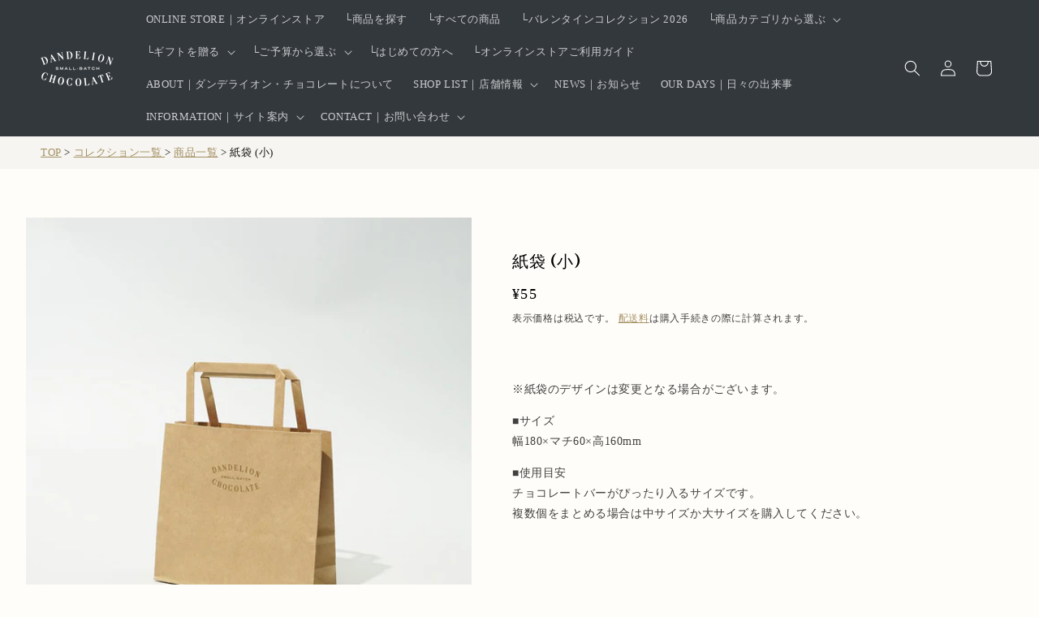

--- FILE ---
content_type: text/html; charset=utf-8
request_url: https://dandelionchocolate.jp/products/pb01
body_size: 84102
content:
<!doctype html>
<html class="js" lang="ja">
  <head>
    <meta charset="utf-8">
    <meta http-equiv="X-UA-Compatible" content="IE=edge">
    <meta name="viewport" content="width=device-width,initial-scale=1">
    <meta name="theme-color" content="">
    <link rel="canonical" href="https://dandelionchocolate.jp/products/pb01"><link rel="icon" type="image/png" href="//dandelionchocolate.jp/cdn/shop/files/favicon.png?crop=center&height=32&v=1613689314&width=32"><link rel="preconnect" href="https://fonts.shopifycdn.com" crossorigin><title>
      紙袋 (小)
 &ndash; Dandelion Chocolate 公式サイト</title>

    
      <meta name="description" content="※紙袋のデザインは変更となる場合がございます。 ■サイズ幅180×マチ60×高160mm ■使用目安チョコレートバーがぴったり入るサイズです。複数個をまとめる場合は中サイズか大サイズを購入してください。">
    

    

<meta property="og:site_name" content="Dandelion Chocolate 公式サイト">
<meta property="og:url" content="https://dandelionchocolate.jp/products/pb01">
<meta property="og:title" content="紙袋 (小)">
<meta property="og:type" content="product">
<meta property="og:description" content="※紙袋のデザインは変更となる場合がございます。 ■サイズ幅180×マチ60×高160mm ■使用目安チョコレートバーがぴったり入るサイズです。複数個をまとめる場合は中サイズか大サイズを購入してください。"><meta property="og:image" content="http://dandelionchocolate.jp/cdn/shop/files/images_products_paper-bag-s.jpg?v=1736412373">
  <meta property="og:image:secure_url" content="https://dandelionchocolate.jp/cdn/shop/files/images_products_paper-bag-s.jpg?v=1736412373">
  <meta property="og:image:width" content="1080">
  <meta property="og:image:height" content="1080"><meta property="og:price:amount" content="55">
  <meta property="og:price:currency" content="JPY"><meta name="twitter:site" content="@DandelionChocoJ"><meta name="twitter:card" content="summary_large_image">
<meta name="twitter:title" content="紙袋 (小)">
<meta name="twitter:description" content="※紙袋のデザインは変更となる場合がございます。 ■サイズ幅180×マチ60×高160mm ■使用目安チョコレートバーがぴったり入るサイズです。複数個をまとめる場合は中サイズか大サイズを購入してください。">


    <script src="//dandelionchocolate.jp/cdn/shop/t/79/assets/constants.js?v=132983761750457495441736221320" defer="defer"></script>
    <script src="//dandelionchocolate.jp/cdn/shop/t/79/assets/pubsub.js?v=158357773527763999511736221322" defer="defer"></script>
    <script src="//dandelionchocolate.jp/cdn/shop/t/79/assets/global.js?v=152862011079830610291736221320" defer="defer"></script>
    <script src="//dandelionchocolate.jp/cdn/shop/t/79/assets/details-disclosure.js?v=13653116266235556501736221320" defer="defer"></script>
    <script src="//dandelionchocolate.jp/cdn/shop/t/79/assets/details-modal.js?v=25581673532751508451736221320" defer="defer"></script>
    <script src="//dandelionchocolate.jp/cdn/shop/t/79/assets/search-form.js?v=133129549252120666541736221322" defer="defer"></script><script src="//dandelionchocolate.jp/cdn/shop/t/79/assets/animations.js?v=88693664871331136111736221320" defer="defer"></script><script>window.performance && window.performance.mark && window.performance.mark('shopify.content_for_header.start');</script><meta name="google-site-verification" content="E2SPjP-yRzxTvERhCLKyB7kMTLlar5ONxGI9jpqTQMA">
<meta id="shopify-digital-wallet" name="shopify-digital-wallet" content="/16508911670/digital_wallets/dialog">
<link rel="alternate" type="application/json+oembed" href="https://dandelionchocolate.jp/products/pb01.oembed">
<script async="async" src="/checkouts/internal/preloads.js?locale=ja-JP"></script>
<script id="shopify-features" type="application/json">{"accessToken":"e92f189fc39515a88b1f7c5c1326ada5","betas":["rich-media-storefront-analytics"],"domain":"dandelionchocolate.jp","predictiveSearch":false,"shopId":16508911670,"locale":"ja"}</script>
<script>var Shopify = Shopify || {};
Shopify.shop = "dandelionchocolate.myshopify.com";
Shopify.locale = "ja";
Shopify.currency = {"active":"JPY","rate":"1.0"};
Shopify.country = "JP";
Shopify.theme = {"name":"Dawn ver.15.20","id":139424432300,"schema_name":"Dawn","schema_version":"15.2.0","theme_store_id":887,"role":"main"};
Shopify.theme.handle = "null";
Shopify.theme.style = {"id":null,"handle":null};
Shopify.cdnHost = "dandelionchocolate.jp/cdn";
Shopify.routes = Shopify.routes || {};
Shopify.routes.root = "/";</script>
<script type="module">!function(o){(o.Shopify=o.Shopify||{}).modules=!0}(window);</script>
<script>!function(o){function n(){var o=[];function n(){o.push(Array.prototype.slice.apply(arguments))}return n.q=o,n}var t=o.Shopify=o.Shopify||{};t.loadFeatures=n(),t.autoloadFeatures=n()}(window);</script>
<script id="shop-js-analytics" type="application/json">{"pageType":"product"}</script>
<script defer="defer" async type="module" src="//dandelionchocolate.jp/cdn/shopifycloud/shop-js/modules/v2/client.init-shop-cart-sync_0MstufBG.ja.esm.js"></script>
<script defer="defer" async type="module" src="//dandelionchocolate.jp/cdn/shopifycloud/shop-js/modules/v2/chunk.common_jll-23Z1.esm.js"></script>
<script defer="defer" async type="module" src="//dandelionchocolate.jp/cdn/shopifycloud/shop-js/modules/v2/chunk.modal_HXih6-AF.esm.js"></script>
<script type="module">
  await import("//dandelionchocolate.jp/cdn/shopifycloud/shop-js/modules/v2/client.init-shop-cart-sync_0MstufBG.ja.esm.js");
await import("//dandelionchocolate.jp/cdn/shopifycloud/shop-js/modules/v2/chunk.common_jll-23Z1.esm.js");
await import("//dandelionchocolate.jp/cdn/shopifycloud/shop-js/modules/v2/chunk.modal_HXih6-AF.esm.js");

  window.Shopify.SignInWithShop?.initShopCartSync?.({"fedCMEnabled":true,"windoidEnabled":true});

</script>
<script>(function() {
  var isLoaded = false;
  function asyncLoad() {
    if (isLoaded) return;
    isLoaded = true;
    var urls = ["https:\/\/d10lpsik1i8c69.cloudfront.net\/w.js?shop=dandelionchocolate.myshopify.com","https:\/\/gift-script-pr.pages.dev\/script.js?shop=dandelionchocolate.myshopify.com","https:\/\/static.klaviyo.com\/onsite\/js\/klaviyo.js?company_id=W9wuTg\u0026shop=dandelionchocolate.myshopify.com","\/\/cdn.shopify.com\/proxy\/755b2e80332ec0d7be6621cb2a9e8a665206f9541f6abcc99f90637d97bfadcc\/cdn.nfcube.com\/instafeed-db3a6af4dfb74f84689159e028f3e5c4.js?shop=dandelionchocolate.myshopify.com\u0026sp-cache-control=cHVibGljLCBtYXgtYWdlPTkwMA","\/\/d1liekpayvooaz.cloudfront.net\/apps\/customizery\/customizery.js?shop=dandelionchocolate.myshopify.com","https:\/\/cdn.hextom.com\/js\/quickannouncementbar.js?shop=dandelionchocolate.myshopify.com","https:\/\/cdn.hextom.com\/js\/freeshippingbar.js?shop=dandelionchocolate.myshopify.com"];
    for (var i = 0; i < urls.length; i++) {
      var s = document.createElement('script');
      s.type = 'text/javascript';
      s.async = true;
      s.src = urls[i];
      var x = document.getElementsByTagName('script')[0];
      x.parentNode.insertBefore(s, x);
    }
  };
  if(window.attachEvent) {
    window.attachEvent('onload', asyncLoad);
  } else {
    window.addEventListener('load', asyncLoad, false);
  }
})();</script>
<script id="__st">var __st={"a":16508911670,"offset":32400,"reqid":"ec3bc67a-0c6c-4473-97e2-1e55dd1e0853-1769194584","pageurl":"dandelionchocolate.jp\/products\/pb01","u":"4dbdc28099eb","p":"product","rtyp":"product","rid":4683546066998};</script>
<script>window.ShopifyPaypalV4VisibilityTracking = true;</script>
<script id="captcha-bootstrap">!function(){'use strict';const t='contact',e='account',n='new_comment',o=[[t,t],['blogs',n],['comments',n],[t,'customer']],c=[[e,'customer_login'],[e,'guest_login'],[e,'recover_customer_password'],[e,'create_customer']],r=t=>t.map((([t,e])=>`form[action*='/${t}']:not([data-nocaptcha='true']) input[name='form_type'][value='${e}']`)).join(','),a=t=>()=>t?[...document.querySelectorAll(t)].map((t=>t.form)):[];function s(){const t=[...o],e=r(t);return a(e)}const i='password',u='form_key',d=['recaptcha-v3-token','g-recaptcha-response','h-captcha-response',i],f=()=>{try{return window.sessionStorage}catch{return}},m='__shopify_v',_=t=>t.elements[u];function p(t,e,n=!1){try{const o=window.sessionStorage,c=JSON.parse(o.getItem(e)),{data:r}=function(t){const{data:e,action:n}=t;return t[m]||n?{data:e,action:n}:{data:t,action:n}}(c);for(const[e,n]of Object.entries(r))t.elements[e]&&(t.elements[e].value=n);n&&o.removeItem(e)}catch(o){console.error('form repopulation failed',{error:o})}}const l='form_type',E='cptcha';function T(t){t.dataset[E]=!0}const w=window,h=w.document,L='Shopify',v='ce_forms',y='captcha';let A=!1;((t,e)=>{const n=(g='f06e6c50-85a8-45c8-87d0-21a2b65856fe',I='https://cdn.shopify.com/shopifycloud/storefront-forms-hcaptcha/ce_storefront_forms_captcha_hcaptcha.v1.5.2.iife.js',D={infoText:'hCaptchaによる保護',privacyText:'プライバシー',termsText:'利用規約'},(t,e,n)=>{const o=w[L][v],c=o.bindForm;if(c)return c(t,g,e,D).then(n);var r;o.q.push([[t,g,e,D],n]),r=I,A||(h.body.append(Object.assign(h.createElement('script'),{id:'captcha-provider',async:!0,src:r})),A=!0)});var g,I,D;w[L]=w[L]||{},w[L][v]=w[L][v]||{},w[L][v].q=[],w[L][y]=w[L][y]||{},w[L][y].protect=function(t,e){n(t,void 0,e),T(t)},Object.freeze(w[L][y]),function(t,e,n,w,h,L){const[v,y,A,g]=function(t,e,n){const i=e?o:[],u=t?c:[],d=[...i,...u],f=r(d),m=r(i),_=r(d.filter((([t,e])=>n.includes(e))));return[a(f),a(m),a(_),s()]}(w,h,L),I=t=>{const e=t.target;return e instanceof HTMLFormElement?e:e&&e.form},D=t=>v().includes(t);t.addEventListener('submit',(t=>{const e=I(t);if(!e)return;const n=D(e)&&!e.dataset.hcaptchaBound&&!e.dataset.recaptchaBound,o=_(e),c=g().includes(e)&&(!o||!o.value);(n||c)&&t.preventDefault(),c&&!n&&(function(t){try{if(!f())return;!function(t){const e=f();if(!e)return;const n=_(t);if(!n)return;const o=n.value;o&&e.removeItem(o)}(t);const e=Array.from(Array(32),(()=>Math.random().toString(36)[2])).join('');!function(t,e){_(t)||t.append(Object.assign(document.createElement('input'),{type:'hidden',name:u})),t.elements[u].value=e}(t,e),function(t,e){const n=f();if(!n)return;const o=[...t.querySelectorAll(`input[type='${i}']`)].map((({name:t})=>t)),c=[...d,...o],r={};for(const[a,s]of new FormData(t).entries())c.includes(a)||(r[a]=s);n.setItem(e,JSON.stringify({[m]:1,action:t.action,data:r}))}(t,e)}catch(e){console.error('failed to persist form',e)}}(e),e.submit())}));const S=(t,e)=>{t&&!t.dataset[E]&&(n(t,e.some((e=>e===t))),T(t))};for(const o of['focusin','change'])t.addEventListener(o,(t=>{const e=I(t);D(e)&&S(e,y())}));const B=e.get('form_key'),M=e.get(l),P=B&&M;t.addEventListener('DOMContentLoaded',(()=>{const t=y();if(P)for(const e of t)e.elements[l].value===M&&p(e,B);[...new Set([...A(),...v().filter((t=>'true'===t.dataset.shopifyCaptcha))])].forEach((e=>S(e,t)))}))}(h,new URLSearchParams(w.location.search),n,t,e,['guest_login'])})(!0,!0)}();</script>
<script integrity="sha256-4kQ18oKyAcykRKYeNunJcIwy7WH5gtpwJnB7kiuLZ1E=" data-source-attribution="shopify.loadfeatures" defer="defer" src="//dandelionchocolate.jp/cdn/shopifycloud/storefront/assets/storefront/load_feature-a0a9edcb.js" crossorigin="anonymous"></script>
<script data-source-attribution="shopify.dynamic_checkout.dynamic.init">var Shopify=Shopify||{};Shopify.PaymentButton=Shopify.PaymentButton||{isStorefrontPortableWallets:!0,init:function(){window.Shopify.PaymentButton.init=function(){};var t=document.createElement("script");t.src="https://dandelionchocolate.jp/cdn/shopifycloud/portable-wallets/latest/portable-wallets.ja.js",t.type="module",document.head.appendChild(t)}};
</script>
<script data-source-attribution="shopify.dynamic_checkout.buyer_consent">
  function portableWalletsHideBuyerConsent(e){var t=document.getElementById("shopify-buyer-consent"),n=document.getElementById("shopify-subscription-policy-button");t&&n&&(t.classList.add("hidden"),t.setAttribute("aria-hidden","true"),n.removeEventListener("click",e))}function portableWalletsShowBuyerConsent(e){var t=document.getElementById("shopify-buyer-consent"),n=document.getElementById("shopify-subscription-policy-button");t&&n&&(t.classList.remove("hidden"),t.removeAttribute("aria-hidden"),n.addEventListener("click",e))}window.Shopify?.PaymentButton&&(window.Shopify.PaymentButton.hideBuyerConsent=portableWalletsHideBuyerConsent,window.Shopify.PaymentButton.showBuyerConsent=portableWalletsShowBuyerConsent);
</script>
<script data-source-attribution="shopify.dynamic_checkout.cart.bootstrap">document.addEventListener("DOMContentLoaded",(function(){function t(){return document.querySelector("shopify-accelerated-checkout-cart, shopify-accelerated-checkout")}if(t())Shopify.PaymentButton.init();else{new MutationObserver((function(e,n){t()&&(Shopify.PaymentButton.init(),n.disconnect())})).observe(document.body,{childList:!0,subtree:!0})}}));
</script>
<script id="sections-script" data-sections="header" defer="defer" src="//dandelionchocolate.jp/cdn/shop/t/79/compiled_assets/scripts.js?v=40131"></script>
<script>window.performance && window.performance.mark && window.performance.mark('shopify.content_for_header.end');</script>


    <style data-shopify>
      @font-face {
  font-family: Montserrat;
  font-weight: 400;
  font-style: normal;
  font-display: swap;
  src: url("//dandelionchocolate.jp/cdn/fonts/montserrat/montserrat_n4.81949fa0ac9fd2021e16436151e8eaa539321637.woff2") format("woff2"),
       url("//dandelionchocolate.jp/cdn/fonts/montserrat/montserrat_n4.a6c632ca7b62da89c3594789ba828388aac693fe.woff") format("woff");
}

      @font-face {
  font-family: Montserrat;
  font-weight: 700;
  font-style: normal;
  font-display: swap;
  src: url("//dandelionchocolate.jp/cdn/fonts/montserrat/montserrat_n7.3c434e22befd5c18a6b4afadb1e3d77c128c7939.woff2") format("woff2"),
       url("//dandelionchocolate.jp/cdn/fonts/montserrat/montserrat_n7.5d9fa6e2cae713c8fb539a9876489d86207fe957.woff") format("woff");
}

      @font-face {
  font-family: Montserrat;
  font-weight: 400;
  font-style: italic;
  font-display: swap;
  src: url("//dandelionchocolate.jp/cdn/fonts/montserrat/montserrat_i4.5a4ea298b4789e064f62a29aafc18d41f09ae59b.woff2") format("woff2"),
       url("//dandelionchocolate.jp/cdn/fonts/montserrat/montserrat_i4.072b5869c5e0ed5b9d2021e4c2af132e16681ad2.woff") format("woff");
}

      @font-face {
  font-family: Montserrat;
  font-weight: 700;
  font-style: italic;
  font-display: swap;
  src: url("//dandelionchocolate.jp/cdn/fonts/montserrat/montserrat_i7.a0d4a463df4f146567d871890ffb3c80408e7732.woff2") format("woff2"),
       url("//dandelionchocolate.jp/cdn/fonts/montserrat/montserrat_i7.f6ec9f2a0681acc6f8152c40921d2a4d2e1a2c78.woff") format("woff");
}

      

      
        :root,
        .color-background-1 {
          --color-background: 255,253,249;
        
          --gradient-background: #fffdf9;
        

        

        --color-foreground: 0,0,0;
        --color-background-contrast: 255,211,122;
        --color-shadow: 51,51,51;
        --color-button: 226,196,101;
        --color-button-text: 51,51,51;
        --color-secondary-button: 255,253,249;
        --color-secondary-button-text: 148,127,74;
        --color-link: 148,127,74;
        --color-badge-foreground: 0,0,0;
        --color-badge-background: 255,253,249;
        --color-badge-border: 0,0,0;
        --payment-terms-background-color: rgb(255 253 249);
      }
      
        
        .color-background-2 {
          --color-background: 247,245,241;
        
          --gradient-background: #f7f5f1;
        

        

        --color-foreground: 18,18,18;
        --color-background-contrast: 201,187,160;
        --color-shadow: 0,0,0;
        --color-button: 226,196,101;
        --color-button-text: 0,0,0;
        --color-secondary-button: 247,245,241;
        --color-secondary-button-text: 148,127,74;
        --color-link: 148,127,74;
        --color-badge-foreground: 18,18,18;
        --color-badge-background: 247,245,241;
        --color-badge-border: 18,18,18;
        --payment-terms-background-color: rgb(247 245 241);
      }
      
        
        .color-inverse {
          --color-background: 51,56,60;
        
          --gradient-background: #33383c;
        

        

        --color-foreground: 255,255,255;
        --color-background-contrast: 63,69,74;
        --color-shadow: 51,51,51;
        --color-button: 226,196,101;
        --color-button-text: 51,51,51;
        --color-secondary-button: 51,56,60;
        --color-secondary-button-text: 255,255,255;
        --color-link: 255,255,255;
        --color-badge-foreground: 255,255,255;
        --color-badge-background: 51,56,60;
        --color-badge-border: 255,255,255;
        --payment-terms-background-color: rgb(51 56 60);
      }
      
        
        .color-accent-1 {
          --color-background: 226,196,101;
        
          --gradient-background: #e2c465;
        

        

        --color-foreground: 51,51,51;
        --color-background-contrast: 168,135,32;
        --color-shadow: 51,51,51;
        --color-button: 51,51,51;
        --color-button-text: 226,196,101;
        --color-secondary-button: 226,196,101;
        --color-secondary-button-text: 51,51,51;
        --color-link: 51,51,51;
        --color-badge-foreground: 51,51,51;
        --color-badge-background: 226,196,101;
        --color-badge-border: 51,51,51;
        --payment-terms-background-color: rgb(226 196 101);
      }
      
        
        .color-accent-2 {
          --color-background: 204,204,204;
        
          --gradient-background: #cccccc;
        

        

        --color-foreground: 51,51,51;
        --color-background-contrast: 140,140,140;
        --color-shadow: 0,0,0;
        --color-button: 226,196,101;
        --color-button-text: 0,0,0;
        --color-secondary-button: 204,204,204;
        --color-secondary-button-text: 0,0,0;
        --color-link: 0,0,0;
        --color-badge-foreground: 51,51,51;
        --color-badge-background: 204,204,204;
        --color-badge-border: 51,51,51;
        --payment-terms-background-color: rgb(204 204 204);
      }
      
        
        .color-scheme-424808d9-9745-4e08-bca8-d97bcb850629 {
          --color-background: 48,1,118;
        
          --gradient-background: #300176;
        

        

        --color-foreground: 255,253,249;
        --color-background-contrast: 58,1,143;
        --color-shadow: 0,0,0;
        --color-button: 226,196,101;
        --color-button-text: 0,0,0;
        --color-secondary-button: 48,1,118;
        --color-secondary-button-text: 255,255,255;
        --color-link: 255,255,255;
        --color-badge-foreground: 255,253,249;
        --color-badge-background: 48,1,118;
        --color-badge-border: 255,253,249;
        --payment-terms-background-color: rgb(48 1 118);
      }
      
        
        .color-scheme-707702ab-67a4-4532-87f3-edcc26942820 {
          --color-background: 198,195,154;
        
          --gradient-background: #c6c39a;
        

        

        --color-foreground: 0,0,0;
        --color-background-contrast: 144,139,81;
        --color-shadow: 51,51,51;
        --color-button: 226,196,101;
        --color-button-text: 51,51,51;
        --color-secondary-button: 198,195,154;
        --color-secondary-button-text: 148,127,74;
        --color-link: 148,127,74;
        --color-badge-foreground: 0,0,0;
        --color-badge-background: 198,195,154;
        --color-badge-border: 0,0,0;
        --payment-terms-background-color: rgb(198 195 154);
      }
      
        
        .color-scheme-3f351feb-7011-4140-9ee8-54a78d8091a3 {
          --color-background: 255,253,249;
        
          --gradient-background: #fffdf9;
        

        

        --color-foreground: 0,100,132;
        --color-background-contrast: 255,211,122;
        --color-shadow: 51,51,51;
        --color-button: 226,196,101;
        --color-button-text: 51,51,51;
        --color-secondary-button: 255,253,249;
        --color-secondary-button-text: 148,127,74;
        --color-link: 148,127,74;
        --color-badge-foreground: 0,100,132;
        --color-badge-background: 255,253,249;
        --color-badge-border: 0,100,132;
        --payment-terms-background-color: rgb(255 253 249);
      }
      
        
        .color-scheme-541a492c-0419-49fd-8a12-a57981c78e4c {
          --color-background: 255,155,155;
        
          --gradient-background: #ff9b9b;
        

        

        --color-foreground: 255,255,255;
        --color-background-contrast: 255,28,28;
        --color-shadow: 51,51,51;
        --color-button: 226,196,101;
        --color-button-text: 51,51,51;
        --color-secondary-button: 255,155,155;
        --color-secondary-button-text: 148,127,74;
        --color-link: 148,127,74;
        --color-badge-foreground: 255,255,255;
        --color-badge-background: 255,155,155;
        --color-badge-border: 255,255,255;
        --payment-terms-background-color: rgb(255 155 155);
      }
      
        
        .color-scheme-56c8ef69-4df8-49ea-91f8-57f6575133b5 {
          --color-background: 199,93,44;
        
          --gradient-background: #c75d2c;
        

        

        --color-foreground: 243,233,220;
        --color-background-contrast: 95,44,21;
        --color-shadow: 51,51,51;
        --color-button: 226,196,101;
        --color-button-text: 51,51,51;
        --color-secondary-button: 199,93,44;
        --color-secondary-button-text: 148,127,74;
        --color-link: 148,127,74;
        --color-badge-foreground: 243,233,220;
        --color-badge-background: 199,93,44;
        --color-badge-border: 243,233,220;
        --payment-terms-background-color: rgb(199 93 44);
      }
      
        
        .color-scheme-ade9c7b5-07b1-449e-9101-78e7ca85285e {
          --color-background: 162,7,0;
        
          --gradient-background: #a20700;
        

        

        --color-foreground: 255,255,255;
        --color-background-contrast: 188,8,0;
        --color-shadow: 51,51,51;
        --color-button: 226,196,101;
        --color-button-text: 51,51,51;
        --color-secondary-button: 162,7,0;
        --color-secondary-button-text: 255,253,249;
        --color-link: 255,253,249;
        --color-badge-foreground: 255,255,255;
        --color-badge-background: 162,7,0;
        --color-badge-border: 255,255,255;
        --payment-terms-background-color: rgb(162 7 0);
      }
      

      body, .color-background-1, .color-background-2, .color-inverse, .color-accent-1, .color-accent-2, .color-scheme-424808d9-9745-4e08-bca8-d97bcb850629, .color-scheme-707702ab-67a4-4532-87f3-edcc26942820, .color-scheme-3f351feb-7011-4140-9ee8-54a78d8091a3, .color-scheme-541a492c-0419-49fd-8a12-a57981c78e4c, .color-scheme-56c8ef69-4df8-49ea-91f8-57f6575133b5, .color-scheme-ade9c7b5-07b1-449e-9101-78e7ca85285e {
        color: rgba(var(--color-foreground), 0.75);
        background-color: rgb(var(--color-background));
      }

      :root {
        --font-body-family: Montserrat, sans-serif;
        --font-body-style: normal;
        --font-body-weight: 400;
        --font-body-weight-bold: 700;

        --font-heading-family: Garamond, Baskerville, Caslon, serif;
        --font-heading-style: normal;
        --font-heading-weight: 400;

        --font-body-scale: 1.0;
        --font-heading-scale: 1.0;

        --media-padding: px;
        --media-border-opacity: 0.05;
        --media-border-width: 0px;
        --media-radius: 0px;
        --media-shadow-opacity: 0.0;
        --media-shadow-horizontal-offset: 0px;
        --media-shadow-vertical-offset: 4px;
        --media-shadow-blur-radius: 5px;
        --media-shadow-visible: 0;

        --page-width: 140rem;
        --page-width-margin: 0rem;

        --product-card-image-padding: 0.0rem;
        --product-card-corner-radius: 0.0rem;
        --product-card-text-alignment: left;
        --product-card-border-width: 0.0rem;
        --product-card-border-opacity: 0.0;
        --product-card-shadow-opacity: 0.0;
        --product-card-shadow-visible: 0;
        --product-card-shadow-horizontal-offset: 0.0rem;
        --product-card-shadow-vertical-offset: 0.0rem;
        --product-card-shadow-blur-radius: 0.0rem;

        --collection-card-image-padding: 0.0rem;
        --collection-card-corner-radius: 0.0rem;
        --collection-card-text-alignment: left;
        --collection-card-border-width: 0.0rem;
        --collection-card-border-opacity: 0.1;
        --collection-card-shadow-opacity: 0.0;
        --collection-card-shadow-visible: 0;
        --collection-card-shadow-horizontal-offset: 0.0rem;
        --collection-card-shadow-vertical-offset: 0.4rem;
        --collection-card-shadow-blur-radius: 0.5rem;

        --blog-card-image-padding: 0.0rem;
        --blog-card-corner-radius: 0.0rem;
        --blog-card-text-alignment: left;
        --blog-card-border-width: 0.0rem;
        --blog-card-border-opacity: 0.1;
        --blog-card-shadow-opacity: 0.0;
        --blog-card-shadow-visible: 0;
        --blog-card-shadow-horizontal-offset: 0.0rem;
        --blog-card-shadow-vertical-offset: 0.4rem;
        --blog-card-shadow-blur-radius: 0.5rem;

        --badge-corner-radius: 4.0rem;

        --popup-border-width: 1px;
        --popup-border-opacity: 0.1;
        --popup-corner-radius: 0px;
        --popup-shadow-opacity: 0.0;
        --popup-shadow-horizontal-offset: 0px;
        --popup-shadow-vertical-offset: 4px;
        --popup-shadow-blur-radius: 5px;

        --drawer-border-width: 1px;
        --drawer-border-opacity: 1.0;
        --drawer-shadow-opacity: 0.5;
        --drawer-shadow-horizontal-offset: 0px;
        --drawer-shadow-vertical-offset: 0px;
        --drawer-shadow-blur-radius: 5px;

        --spacing-sections-desktop: 0px;
        --spacing-sections-mobile: 0px;

        --grid-desktop-vertical-spacing: 36px;
        --grid-desktop-horizontal-spacing: 36px;
        --grid-mobile-vertical-spacing: 18px;
        --grid-mobile-horizontal-spacing: 18px;

        --text-boxes-border-opacity: 0.1;
        --text-boxes-border-width: 0px;
        --text-boxes-radius: 0px;
        --text-boxes-shadow-opacity: 0.0;
        --text-boxes-shadow-visible: 0;
        --text-boxes-shadow-horizontal-offset: 0px;
        --text-boxes-shadow-vertical-offset: 4px;
        --text-boxes-shadow-blur-radius: 5px;

        --buttons-radius: 40px;
        --buttons-radius-outset: 41px;
        --buttons-border-width: 1px;
        --buttons-border-opacity: 1.0;
        --buttons-shadow-opacity: 0.0;
        --buttons-shadow-visible: 0;
        --buttons-shadow-horizontal-offset: 0px;
        --buttons-shadow-vertical-offset: 0px;
        --buttons-shadow-blur-radius: 0px;
        --buttons-border-offset: 0.3px;

        --inputs-radius: 4px;
        --inputs-border-width: 1px;
        --inputs-border-opacity: 1.0;
        --inputs-shadow-opacity: 0.0;
        --inputs-shadow-horizontal-offset: 0px;
        --inputs-margin-offset: 0px;
        --inputs-shadow-vertical-offset: 0px;
        --inputs-shadow-blur-radius: 0px;
        --inputs-radius-outset: 5px;

        --variant-pills-radius: 4px;
        --variant-pills-border-width: 1px;
        --variant-pills-border-opacity: 0.0;
        --variant-pills-shadow-opacity: 0.0;
        --variant-pills-shadow-horizontal-offset: 0px;
        --variant-pills-shadow-vertical-offset: 0px;
        --variant-pills-shadow-blur-radius: 0px;
      }

      *,
      *::before,
      *::after {
        box-sizing: inherit;
      }

      html {
        box-sizing: border-box;
        font-size: calc(var(--font-body-scale) * 62.5%);
        height: 100%;
      }

      body {
        display: grid;
        grid-template-rows: auto auto 1fr auto;
        grid-template-columns: 100%;
        min-height: 100%;
        margin: 0;
        font-size: 1.5rem;
        letter-spacing: 0.06rem;
        line-height: calc(1 + 0.8 / var(--font-body-scale));
        font-family: var(--font-body-family);
        font-style: var(--font-body-style);
        font-weight: var(--font-body-weight);
      }

      @media screen and (min-width: 750px) {
        body {
          font-size: 1.6rem;
        }
      }
    </style>

    <link href="//dandelionchocolate.jp/cdn/shop/t/79/assets/base.css?v=159841507637079171801736221320" rel="stylesheet" type="text/css" media="all" />
    <link rel="stylesheet" href="//dandelionchocolate.jp/cdn/shop/t/79/assets/component-cart-items.css?v=123238115697927560811736221320" media="print" onload="this.media='all'"><link href="//dandelionchocolate.jp/cdn/shop/t/79/assets/component-cart-drawer.css?v=112801333748515159671736221320" rel="stylesheet" type="text/css" media="all" />
      <link href="//dandelionchocolate.jp/cdn/shop/t/79/assets/component-cart.css?v=164708765130180853531736221320" rel="stylesheet" type="text/css" media="all" />
      <link href="//dandelionchocolate.jp/cdn/shop/t/79/assets/component-totals.css?v=15906652033866631521736221320" rel="stylesheet" type="text/css" media="all" />
      <link href="//dandelionchocolate.jp/cdn/shop/t/79/assets/component-price.css?v=70172745017360139101736221320" rel="stylesheet" type="text/css" media="all" />
      <link href="//dandelionchocolate.jp/cdn/shop/t/79/assets/component-discounts.css?v=152760482443307489271736221320" rel="stylesheet" type="text/css" media="all" />

      <link rel="preload" as="font" href="//dandelionchocolate.jp/cdn/fonts/montserrat/montserrat_n4.81949fa0ac9fd2021e16436151e8eaa539321637.woff2" type="font/woff2" crossorigin>
      
<link
        rel="stylesheet"
        href="//dandelionchocolate.jp/cdn/shop/t/79/assets/component-predictive-search.css?v=118923337488134913561736221320"
        media="print"
        onload="this.media='all'"
      ><script>
      if (Shopify.designMode) {
        document.documentElement.classList.add('shopify-design-mode');
      }
    </script>
<!-- Microsoft Clarity -->
    <script type="text/javascript">
    (function(c,l,a,r,i,t,y){
        c[a]=c[a]||function(){(c[a].q=c[a].q||[]).push(arguments)};
        t=l.createElement(r);t.async=1;t.src="https://www.clarity.ms/tag/"+i;
        y=l.getElementsByTagName(r)[0];y.parentNode.insertBefore(t,y);
    })(window, document, "clarity", "script", "q5f8t5zbh7");
</script>
<!-- Microsoft Clarity -->
  <!-- BEGIN app block: shopify://apps/judge-me-reviews/blocks/judgeme_core/61ccd3b1-a9f2-4160-9fe9-4fec8413e5d8 --><!-- Start of Judge.me Core -->






<link rel="dns-prefetch" href="https://cdnwidget.judge.me">
<link rel="dns-prefetch" href="https://cdn.judge.me">
<link rel="dns-prefetch" href="https://cdn1.judge.me">
<link rel="dns-prefetch" href="https://api.judge.me">

<script data-cfasync='false' class='jdgm-settings-script'>window.jdgmSettings={"pagination":5,"disable_web_reviews":true,"badge_no_review_text":"レビューなし","badge_n_reviews_text":"{{ n }} 件","badge_star_color":"#E2C465","hide_badge_preview_if_no_reviews":true,"badge_hide_text":false,"enforce_center_preview_badge":false,"widget_title":"お客さまのレビュー","widget_open_form_text":"レビューを書く","widget_close_form_text":"レビューをキャンセル","widget_refresh_page_text":"ページを更新","widget_summary_text":"{{ number_of_reviews }} 件のレビュー","widget_no_review_text":"最初のレビューを書きましょう","widget_name_field_text":"表示名","widget_verified_name_field_text":"個人情報は避けてください","widget_name_placeholder_text":"個人情報は避けてください","widget_required_field_error_text":"このフィールドは必須です。","widget_email_field_text":"メールアドレス","widget_verified_email_field_text":"認証されたメール（非公開、編集不可）","widget_email_placeholder_text":"あなたのメールアドレス（非公開）","widget_email_field_error_text":"有効なメールアドレスを入力してください。","widget_rating_field_text":"評価","widget_review_title_field_text":"レビュータイトル","widget_review_title_placeholder_text":"レビューにタイトルをつける","widget_review_body_field_text":"レビュー内容","widget_review_body_placeholder_text":"ここに書き始めてください...","widget_pictures_field_text":"写真/動画（任意）","widget_submit_review_text":"レビューを送信","widget_submit_verified_review_text":"認証済みレビューを送信","widget_submit_success_msg_with_auto_publish":"ありがとうございました！\nレビューを表示するには、しばらくしてからページを更新してください。 \u003ca href='https://judge.me/login' target='_blank' rel='nofollow noopener'\u003eJudge.meに\u003c/a\u003eログインすると、レビューを削除または編集できます。","widget_submit_success_msg_no_auto_publish":"ありがとうございました！\nレビューは、ショップ管理者によって承認されるとすぐに公開されます。 \u003ca href='https://judge.me/login' target='_blank' rel='nofollow noopener'\u003eJudge.meに\u003c/a\u003eログインすると、レビューを削除または編集できます。","widget_show_default_reviews_out_of_total_text":"{{ n_reviews }}件のレビューのうち{{ n_reviews_shown }}件を表示しています。","widget_show_all_link_text":"すべて表示","widget_show_less_link_text":"表示を減らす","widget_author_said_text":"{{ reviewer_name }}の言葉：","widget_days_text":"{{ n }}日前","widget_weeks_text":"{{ n }}週間前","widget_months_text":"{{ n }}ヶ月前","widget_years_text":"{{ n }}年前","widget_yesterday_text":"昨日","widget_today_text":"今日","widget_replied_text":"\u003e\u003e {{ shop_name }}の返信：","widget_read_more_text":"続きを読む","widget_reviewer_name_as_initial":"anonymous","widget_rating_filter_color":"#E2C465","widget_rating_filter_see_all_text":"すべてのレビューを見る","widget_sorting_most_recent_text":"最新順","widget_sorting_highest_rating_text":"最高評価順","widget_sorting_lowest_rating_text":"最低評価順","widget_sorting_with_pictures_text":"写真付きのみ","widget_sorting_most_helpful_text":"最も役立つ順","widget_open_question_form_text":"質問する","widget_reviews_subtab_text":"レビュー","widget_questions_subtab_text":"質問","widget_question_label_text":"質問","widget_answer_label_text":"回答","widget_question_placeholder_text":"ここに質問を書いてください","widget_submit_question_text":"質問を送信","widget_question_submit_success_text":"ご質問ありがとうございます！回答があり次第ご連絡いたします。","widget_star_color":"#E2C465","verified_badge_text":"認証済み","verified_badge_bg_color":"#333333","verified_badge_text_color":"#FFFFFF","verified_badge_placement":"left-of-reviewer-name","widget_review_max_height":6,"widget_hide_border":false,"widget_social_share":false,"widget_thumb":false,"widget_review_location_show":false,"widget_location_format":"country_state_iso_code","all_reviews_include_out_of_store_products":false,"all_reviews_out_of_store_text":"（品切れ）","all_reviews_pagination":100,"all_reviews_product_name_prefix_text":"について","enable_review_pictures":false,"enable_question_anwser":false,"widget_theme":"default","review_date_format":"timestamp","default_sort_method":"highest-rating","widget_product_reviews_subtab_text":"製品レビュー","widget_shop_reviews_subtab_text":"ショップレビュー","widget_other_products_reviews_text":"他の製品のレビュー","widget_store_reviews_subtab_text":"ショップレビュー","widget_no_store_reviews_text":"この店舗はまだレビューを受け取っていません","widget_web_restriction_product_reviews_text":"この製品に対するレビューはまだありません","widget_no_items_text":"アイテムが見つかりません","widget_show_more_text":"もっと見る","widget_write_a_store_review_text":"ストアレビューを書く","widget_other_languages_heading":"他の言語のレビュー","widget_translate_review_text":"レビューを{{ language }}に翻訳","widget_translating_review_text":"翻訳中...","widget_show_original_translation_text":"原文を表示 ({{ language }})","widget_translate_review_failed_text":"レビューを翻訳できませんでした。","widget_translate_review_retry_text":"再試行","widget_translate_review_try_again_later_text":"後でもう一度お試しください","show_product_url_for_grouped_product":false,"widget_sorting_pictures_first_text":"写真を最初に","show_pictures_on_all_rev_page_mobile":false,"show_pictures_on_all_rev_page_desktop":false,"floating_tab_hide_mobile_install_preference":false,"floating_tab_button_name":"★ レビュー","floating_tab_title":"お客様の声","floating_tab_button_color":"","floating_tab_button_background_color":"","floating_tab_url":"","floating_tab_url_enabled":false,"floating_tab_tab_style":"text","all_reviews_text_badge_text":"お客様は当店を{{ shop.metafields.judgeme.all_reviews_count }}件のレビューに基づいて{{ shop.metafields.judgeme.all_reviews_rating | round: 1 }}/5と評価しています。","all_reviews_text_badge_text_branded_style":"{{ shop.metafields.judgeme.all_reviews_count }}件のレビューに基づいて5つ星中{{ shop.metafields.judgeme.all_reviews_rating | round: 1 }}つ星","is_all_reviews_text_badge_a_link":false,"show_stars_for_all_reviews_text_badge":false,"all_reviews_text_badge_url":"","all_reviews_text_style":"text","all_reviews_text_color_style":"judgeme_brand_color","all_reviews_text_color":"#108474","all_reviews_text_show_jm_brand":true,"featured_carousel_show_header":false,"featured_carousel_title":"お客様の声","testimonials_carousel_title":"お客様の声","videos_carousel_title":"お客様の声","cards_carousel_title":"お客様の声","featured_carousel_count_text":"{{ n }}件のレビューから","featured_carousel_add_link_to_all_reviews_page":false,"featured_carousel_url":"","featured_carousel_show_images":true,"featured_carousel_autoslide_interval":5,"featured_carousel_arrows_on_the_sides":true,"featured_carousel_height":250,"featured_carousel_width":80,"featured_carousel_image_size":0,"featured_carousel_image_height":250,"featured_carousel_arrow_color":"#eeeeee","verified_count_badge_style":"branded","verified_count_badge_orientation":"horizontal","verified_count_badge_color_style":"judgeme_brand_color","verified_count_badge_color":"#108474","is_verified_count_badge_a_link":false,"verified_count_badge_url":"","verified_count_badge_show_jm_brand":true,"widget_rating_preset_default":5,"widget_first_sub_tab":"product-reviews","widget_show_histogram":true,"widget_histogram_use_custom_color":true,"widget_pagination_use_custom_color":true,"widget_star_use_custom_color":false,"widget_verified_badge_use_custom_color":false,"widget_write_review_use_custom_color":false,"picture_reminder_submit_button":"Upload Pictures","enable_review_videos":false,"mute_video_by_default":false,"widget_sorting_videos_first_text":"動画を最初に","widget_review_pending_text":"保留中","featured_carousel_items_for_large_screen":3,"social_share_options_order":"Facebook,Twitter","remove_microdata_snippet":true,"disable_json_ld":false,"enable_json_ld_products":false,"preview_badge_show_question_text":false,"preview_badge_no_question_text":"質問なし","preview_badge_n_question_text":"{{ number_of_questions }}件の質問","qa_badge_show_icon":false,"qa_badge_position":"same-row","remove_judgeme_branding":true,"widget_add_search_bar":true,"widget_search_bar_placeholder":"検索","widget_sorting_verified_only_text":"認証済みのみ","featured_carousel_theme":"compact","featured_carousel_show_rating":true,"featured_carousel_show_title":true,"featured_carousel_show_body":true,"featured_carousel_show_date":true,"featured_carousel_show_reviewer":false,"featured_carousel_show_product":false,"featured_carousel_header_background_color":"#108474","featured_carousel_header_text_color":"#ffffff","featured_carousel_name_product_separator":"reviewed","featured_carousel_full_star_background":"#108474","featured_carousel_empty_star_background":"#dadada","featured_carousel_vertical_theme_background":"#f9fafb","featured_carousel_verified_badge_enable":true,"featured_carousel_verified_badge_color":"#108474","featured_carousel_border_style":"round","featured_carousel_review_line_length_limit":3,"featured_carousel_more_reviews_button_text":"さらにレビューを読む","featured_carousel_view_product_button_text":"製品を見る","all_reviews_page_load_reviews_on":"scroll","all_reviews_page_load_more_text":"さらにレビューを読み込む","disable_fb_tab_reviews":false,"enable_ajax_cdn_cache":false,"widget_advanced_speed_features":5,"widget_public_name_text":"表示名","default_reviewer_name":"***","default_reviewer_name_has_non_latin":true,"widget_reviewer_anonymous":"匿名","medals_widget_title":"Judge.me レビューメダル","medals_widget_background_color":"#f9fafb","medals_widget_position":"footer_all_pages","medals_widget_border_color":"#f9fafb","medals_widget_verified_text_position":"right","medals_widget_use_monochromatic_version":true,"medals_widget_elements_color":"#E2C465","show_reviewer_avatar":false,"widget_invalid_yt_video_url_error_text":"YouTubeビデオURLではありません","widget_max_length_field_error_text":"{0}文字以内で入力してください。","widget_show_country_flag":false,"widget_show_collected_via_shop_app":true,"widget_verified_by_shop_badge_style":"light","widget_verified_by_shop_text":"ショップによって認証","widget_show_photo_gallery":false,"widget_load_with_code_splitting":true,"widget_ugc_install_preference":false,"widget_ugc_title":"私たちが作り、あなたが共有","widget_ugc_subtitle":"タグ付けすると、あなたの写真が私たちのページで特集されます","widget_ugc_arrows_color":"#ffffff","widget_ugc_primary_button_text":"今すぐ購入","widget_ugc_primary_button_background_color":"#108474","widget_ugc_primary_button_text_color":"#ffffff","widget_ugc_primary_button_border_width":"0","widget_ugc_primary_button_border_style":"none","widget_ugc_primary_button_border_color":"#108474","widget_ugc_primary_button_border_radius":"25","widget_ugc_secondary_button_text":"さらに読み込む","widget_ugc_secondary_button_background_color":"#ffffff","widget_ugc_secondary_button_text_color":"#108474","widget_ugc_secondary_button_border_width":"2","widget_ugc_secondary_button_border_style":"solid","widget_ugc_secondary_button_border_color":"#108474","widget_ugc_secondary_button_border_radius":"25","widget_ugc_reviews_button_text":"レビューを見る","widget_ugc_reviews_button_background_color":"#ffffff","widget_ugc_reviews_button_text_color":"#108474","widget_ugc_reviews_button_border_width":"2","widget_ugc_reviews_button_border_style":"solid","widget_ugc_reviews_button_border_color":"#108474","widget_ugc_reviews_button_border_radius":"25","widget_ugc_reviews_button_link_to":"judgeme-reviews-page","widget_ugc_show_post_date":true,"widget_ugc_max_width":"800","widget_rating_metafield_value_type":true,"widget_primary_color":"#333333","widget_enable_secondary_color":true,"widget_secondary_color":"#EFEFEF","widget_summary_average_rating_text":"{{ average_rating }}","widget_media_grid_title":"写真とビデオ","widget_media_grid_see_more_text":"もっと見る","widget_round_style":true,"widget_show_product_medals":false,"widget_verified_by_judgeme_text":"Judge.meによって認証","widget_show_store_medals":true,"widget_verified_by_judgeme_text_in_store_medals":"Judge.meによって認証","widget_media_field_exceed_quantity_message":"申し訳ありませんが、1つのレビューにつき{{ max_media }}つまでしか受け付けられません。","widget_media_field_exceed_limit_message":"{{ file_name }}が大きすぎます。{{ size_limit }}MB未満の{{ media_type }}を選択してください。","widget_review_submitted_text":"レビューが送信されました！","widget_question_submitted_text":"質問が送信されました！","widget_close_form_text_question":"キャンセル","widget_write_your_answer_here_text":"入力してください","widget_enabled_branded_link":true,"widget_show_collected_by_judgeme":false,"widget_reviewer_name_color":"#333333","widget_write_review_text_color":"","widget_write_review_bg_color":"#333333","widget_collected_by_judgeme_text":"レビューについて","widget_pagination_type":"load_more","widget_load_more_text":"さらに読み込む","widget_load_more_color":"#333333","widget_full_review_text":"完全なレビュー","widget_read_more_reviews_text":"さらにレビューを読む","widget_read_questions_text":"質問を読む","widget_questions_and_answers_text":"質問と回答","widget_verified_by_text":"認証元","widget_verified_text":"認証済み","widget_number_of_reviews_text":"{{ number_of_reviews }}件のレビュー","widget_back_button_text":"戻る","widget_next_button_text":"次へ","widget_custom_forms_filter_button":"フィルター","custom_forms_style":"horizontal","widget_show_review_information":false,"how_reviews_are_collected":"レビューの収集方法は？","widget_show_review_keywords":true,"widget_gdpr_statement":"あなたのデータの使用方法：あなたが残したレビューについてのみ、必要な場合にのみご連絡いたします。レビューを送信することで、Judge.meの\u003ca href='https://judge.me/terms' target='_blank' rel='nofollow noopener'\u003e利用規約\u003c/a\u003e、\u003ca href='https://judge.me/privacy' target='_blank' rel='nofollow noopener'\u003eプライバシーポリシー\u003c/a\u003e、\u003ca href='https://judge.me/content-policy' target='_blank' rel='nofollow noopener'\u003eコンテンツポリシー\u003c/a\u003eに同意したことになります。","widget_multilingual_sorting_enabled":false,"widget_translate_review_content_enabled":false,"widget_translate_review_content_method":"manual","popup_widget_review_selection":"automatically_with_pictures","popup_widget_round_border_style":true,"popup_widget_show_title":true,"popup_widget_show_body":true,"popup_widget_show_reviewer":false,"popup_widget_show_product":true,"popup_widget_show_pictures":true,"popup_widget_use_review_picture":true,"popup_widget_show_on_home_page":true,"popup_widget_show_on_product_page":true,"popup_widget_show_on_collection_page":true,"popup_widget_show_on_cart_page":true,"popup_widget_position":"bottom_left","popup_widget_first_review_delay":5,"popup_widget_duration":5,"popup_widget_interval":5,"popup_widget_review_count":5,"popup_widget_hide_on_mobile":true,"review_snippet_widget_round_border_style":true,"review_snippet_widget_card_color":"#FFFFFF","review_snippet_widget_slider_arrows_background_color":"#FFFFFF","review_snippet_widget_slider_arrows_color":"#000000","review_snippet_widget_star_color":"#108474","show_product_variant":false,"all_reviews_product_variant_label_text":"バリエーション: ","widget_show_verified_branding":false,"widget_ai_summary_title":"お客様の声","widget_ai_summary_disclaimer":"最近のカスタマーレビューに基づくAI搭載レビュー要約","widget_show_ai_summary":false,"widget_show_ai_summary_bg":false,"widget_show_review_title_input":true,"redirect_reviewers_invited_via_email":"external_form","request_store_review_after_product_review":false,"request_review_other_products_in_order":false,"review_form_color_scheme":"default","review_form_corner_style":"square","review_form_star_color":{},"review_form_text_color":"#333333","review_form_background_color":"#ffffff","review_form_field_background_color":"#fafafa","review_form_button_color":{},"review_form_button_text_color":"#ffffff","review_form_modal_overlay_color":"#000000","review_content_screen_title_text":"この製品をどのように評価しますか？","review_content_introduction_text":"あなたの体験について少し共有していただけると嬉しいです。","store_review_form_title_text":"このストアをどのように評価しますか？","store_review_form_introduction_text":"あなたの体験について少し共有していただけると嬉しいです。","show_review_guidance_text":true,"one_star_review_guidance_text":"悪い","five_star_review_guidance_text":"素晴らしい","customer_information_screen_title_text":"あなたについて","customer_information_introduction_text":"あなたについてもっと教えてください。","custom_questions_screen_title_text":"あなたの体験について詳しく","custom_questions_introduction_text":"あなたの体験についてより詳しく理解するための質問がいくつかあります。","review_submitted_screen_title_text":"レビューありがとうございます！","review_submitted_screen_thank_you_text":"現在処理中です。まもなくストアに表示されます。","review_submitted_screen_email_verification_text":"今送信したリンクをクリックしてメールアドレスを確認してください。これにより、レビューの信頼性を保つことができます。","review_submitted_request_store_review_text":"私たちとのお買い物体験を共有していただけませんか？","review_submitted_review_other_products_text":"これらの商品をレビューしていただけませんか？","store_review_screen_title_text":"あなたの購入体験を共有しますか？","store_review_introduction_text":"あなたのフィードバックを重視し、改善に活用します。あなたの思いや提案を共有してください。","reviewer_media_screen_title_picture_text":"写真を共有","reviewer_media_introduction_picture_text":"レビューを裏付ける写真をアップロードしてください。","reviewer_media_screen_title_video_text":"ビデオを共有","reviewer_media_introduction_video_text":"レビューを裏付けるビデオをアップロードしてください。","reviewer_media_screen_title_picture_or_video_text":"写真またはビデオを共有","reviewer_media_introduction_picture_or_video_text":"レビューを裏付ける写真またはビデオをアップロードしてください。","reviewer_media_youtube_url_text":"ここにYoutubeのURLを貼り付けてください","advanced_settings_next_step_button_text":"次へ","advanced_settings_close_review_button_text":"閉じる","modal_write_review_flow":false,"write_review_flow_required_text":"必須","write_review_flow_privacy_message_text":"個人情報を厳守します。","write_review_flow_anonymous_text":"匿名レビュー","write_review_flow_visibility_text":"これは他のお客様には表示されません。","write_review_flow_multiple_selection_help_text":"お好きなだけ選択してください","write_review_flow_single_selection_help_text":"一つのオプションを選択してください","write_review_flow_required_field_error_text":"この項目は必須です","write_review_flow_invalid_email_error_text":"有効なメールアドレスを入力してください","write_review_flow_max_length_error_text":"最大{{ max_length }}文字。","write_review_flow_media_upload_text":"\u003cb\u003eクリックしてアップロード\u003c/b\u003eまたはドラッグ\u0026ドロップ","write_review_flow_gdpr_statement":"必要な場合にのみ、あなたのレビューについてご連絡いたします。レビューを送信することで、当社の\u003ca href='https://judge.me/terms' target='_blank' rel='nofollow noopener'\u003e利用規約\u003c/a\u003eおよび\u003ca href='https://judge.me/privacy' target='_blank' rel='nofollow noopener'\u003eプライバシーポリシー\u003c/a\u003eに同意したものとみなされます。","rating_only_reviews_enabled":false,"show_negative_reviews_help_screen":false,"new_review_flow_help_screen_rating_threshold":3,"negative_review_resolution_screen_title_text":"もっと教えてください","negative_review_resolution_text":"お客様の体験は私たちにとって重要です。ご購入に問題がございましたら、私たちがサポートいたします。お気軽にお問い合わせください。状況を改善する機会をいただければ幸いです。","negative_review_resolution_button_text":"お問い合わせ","negative_review_resolution_proceed_with_review_text":"レビューを残す","negative_review_resolution_subject":"{{ shop_name }}での購入に関する問題。{{ order_name }}","preview_badge_collection_page_install_status":false,"widget_review_custom_css":"","preview_badge_custom_css":"","preview_badge_stars_count":"5-stars","featured_carousel_custom_css":"","floating_tab_custom_css":"","all_reviews_widget_custom_css":"","medals_widget_custom_css":"","verified_badge_custom_css":"","all_reviews_text_custom_css":"","transparency_badges_collected_via_store_invite":false,"transparency_badges_from_another_provider":false,"transparency_badges_collected_from_store_visitor":false,"transparency_badges_collected_by_verified_review_provider":false,"transparency_badges_earned_reward":false,"transparency_badges_collected_via_store_invite_text":"ストア招待によるレビュー収集","transparency_badges_from_another_provider_text":"他のプロバイダーからのレビュー収集","transparency_badges_collected_from_store_visitor_text":"ストア訪問者からのレビュー収集","transparency_badges_written_in_google_text":"Googleで書かれたレビュー","transparency_badges_written_in_etsy_text":"Etsyで書かれたレビュー","transparency_badges_written_in_shop_app_text":"Shop Appで書かれたレビュー","transparency_badges_earned_reward_text":"将来の購入に対する報酬を獲得したレビュー","product_review_widget_per_page":10,"widget_store_review_label_text":"ストアレビュー","checkout_comment_extension_title_on_product_page":"Customer Comments","checkout_comment_extension_num_latest_comment_show":5,"checkout_comment_extension_format":"name_and_timestamp","checkout_comment_customer_name":"last_initial","checkout_comment_comment_notification":true,"preview_badge_collection_page_install_preference":false,"preview_badge_home_page_install_preference":false,"preview_badge_product_page_install_preference":false,"review_widget_install_preference":"","review_carousel_install_preference":false,"floating_reviews_tab_install_preference":"none","verified_reviews_count_badge_install_preference":false,"all_reviews_text_install_preference":false,"review_widget_best_location":false,"judgeme_medals_install_preference":false,"review_widget_revamp_enabled":false,"review_widget_qna_enabled":false,"review_widget_header_theme":"minimal","review_widget_widget_title_enabled":true,"review_widget_header_text_size":"medium","review_widget_header_text_weight":"regular","review_widget_average_rating_style":"compact","review_widget_bar_chart_enabled":true,"review_widget_bar_chart_type":"numbers","review_widget_bar_chart_style":"standard","review_widget_expanded_media_gallery_enabled":false,"review_widget_reviews_section_theme":"standard","review_widget_image_style":"thumbnails","review_widget_review_image_ratio":"square","review_widget_stars_size":"medium","review_widget_verified_badge":"standard_text","review_widget_review_title_text_size":"medium","review_widget_review_text_size":"medium","review_widget_review_text_length":"medium","review_widget_number_of_columns_desktop":3,"review_widget_carousel_transition_speed":5,"review_widget_custom_questions_answers_display":"always","review_widget_button_text_color":"#FFFFFF","review_widget_text_color":"#000000","review_widget_lighter_text_color":"#7B7B7B","review_widget_corner_styling":"soft","review_widget_review_word_singular":"レビュー","review_widget_review_word_plural":"レビュー","review_widget_voting_label":"役立つ？","review_widget_shop_reply_label":"{{ shop_name }}からの返信：","review_widget_filters_title":"フィルター","qna_widget_question_word_singular":"質問","qna_widget_question_word_plural":"質問","qna_widget_answer_reply_label":"{{ answerer_name }}からの返信：","qna_content_screen_title_text":"この商品について質問","qna_widget_question_required_field_error_text":"質問を入力してください。","qna_widget_flow_gdpr_statement":"必要な場合にのみ、あなたの質問についてご連絡いたします。質問を送信することで、当社の\u003ca href='https://judge.me/terms' target='_blank' rel='nofollow noopener'\u003e利用規約\u003c/a\u003eおよび\u003ca href='https://judge.me/privacy' target='_blank' rel='nofollow noopener'\u003eプライバシーポリシー\u003c/a\u003eに同意したものとみなされます。","qna_widget_question_submitted_text":"質問ありがとうございます！","qna_widget_close_form_text_question":"閉じる","qna_widget_question_submit_success_text":"あなたの質問に回答が届いたら、あなたにメールでお知らせします。","all_reviews_widget_v2025_enabled":false,"all_reviews_widget_v2025_header_theme":"default","all_reviews_widget_v2025_widget_title_enabled":true,"all_reviews_widget_v2025_header_text_size":"medium","all_reviews_widget_v2025_header_text_weight":"regular","all_reviews_widget_v2025_average_rating_style":"compact","all_reviews_widget_v2025_bar_chart_enabled":true,"all_reviews_widget_v2025_bar_chart_type":"numbers","all_reviews_widget_v2025_bar_chart_style":"standard","all_reviews_widget_v2025_expanded_media_gallery_enabled":false,"all_reviews_widget_v2025_show_store_medals":true,"all_reviews_widget_v2025_show_photo_gallery":true,"all_reviews_widget_v2025_show_review_keywords":false,"all_reviews_widget_v2025_show_ai_summary":false,"all_reviews_widget_v2025_show_ai_summary_bg":false,"all_reviews_widget_v2025_add_search_bar":false,"all_reviews_widget_v2025_default_sort_method":"most-recent","all_reviews_widget_v2025_reviews_per_page":10,"all_reviews_widget_v2025_reviews_section_theme":"default","all_reviews_widget_v2025_image_style":"thumbnails","all_reviews_widget_v2025_review_image_ratio":"square","all_reviews_widget_v2025_stars_size":"medium","all_reviews_widget_v2025_verified_badge":"bold_badge","all_reviews_widget_v2025_review_title_text_size":"medium","all_reviews_widget_v2025_review_text_size":"medium","all_reviews_widget_v2025_review_text_length":"medium","all_reviews_widget_v2025_number_of_columns_desktop":3,"all_reviews_widget_v2025_carousel_transition_speed":5,"all_reviews_widget_v2025_custom_questions_answers_display":"always","all_reviews_widget_v2025_show_product_variant":false,"all_reviews_widget_v2025_show_reviewer_avatar":true,"all_reviews_widget_v2025_reviewer_name_as_initial":"","all_reviews_widget_v2025_review_location_show":false,"all_reviews_widget_v2025_location_format":"","all_reviews_widget_v2025_show_country_flag":false,"all_reviews_widget_v2025_verified_by_shop_badge_style":"light","all_reviews_widget_v2025_social_share":false,"all_reviews_widget_v2025_social_share_options_order":"Facebook,Twitter,LinkedIn,Pinterest","all_reviews_widget_v2025_pagination_type":"standard","all_reviews_widget_v2025_button_text_color":"#FFFFFF","all_reviews_widget_v2025_text_color":"#000000","all_reviews_widget_v2025_lighter_text_color":"#7B7B7B","all_reviews_widget_v2025_corner_styling":"soft","all_reviews_widget_v2025_title":"カスタマーレビュー","all_reviews_widget_v2025_ai_summary_title":"お客様がこのストアについて言っていること","all_reviews_widget_v2025_no_review_text":"最初のレビューを書きましょう","platform":"shopify","branding_url":"https://app.judge.me/reviews","branding_text":"Powered by Judge.me","locale":"en","reply_name":"Dandelion Chocolate 公式サイト","widget_version":"3.0","footer":true,"autopublish":true,"review_dates":true,"enable_custom_form":true,"shop_use_review_site":false,"shop_locale":"ja","enable_multi_locales_translations":false,"show_review_title_input":true,"review_verification_email_status":"never","can_be_branded":true,"reply_name_text":"ダンデライオン・チョコレート公式オンラインストア"};</script> <style class='jdgm-settings-style'>﻿.jdgm-xx{left:0}:root{--jdgm-primary-color: #333;--jdgm-secondary-color: #EFEFEF;--jdgm-star-color: #E2C465;--jdgm-write-review-text-color: white;--jdgm-write-review-bg-color: #333333;--jdgm-paginate-color: #333333;--jdgm-border-radius: 10;--jdgm-reviewer-name-color: #333333}.jdgm-histogram__bar-content{background-color:#E2C465}.jdgm-rev[data-verified-buyer=true] .jdgm-rev__icon.jdgm-rev__icon:after,.jdgm-rev__buyer-badge.jdgm-rev__buyer-badge{color:#FFFFFF;background-color:#333333}.jdgm-review-widget--small .jdgm-gallery.jdgm-gallery .jdgm-gallery__thumbnail-link:nth-child(8) .jdgm-gallery__thumbnail-wrapper.jdgm-gallery__thumbnail-wrapper:before{content:"もっと見る"}@media only screen and (min-width: 768px){.jdgm-gallery.jdgm-gallery .jdgm-gallery__thumbnail-link:nth-child(8) .jdgm-gallery__thumbnail-wrapper.jdgm-gallery__thumbnail-wrapper:before{content:"もっと見る"}}.jdgm-preview-badge .jdgm-star.jdgm-star{color:#E2C465}.jdgm-widget .jdgm-write-rev-link{display:none}.jdgm-widget .jdgm-rev-widg[data-number-of-reviews='0']{display:none}.jdgm-prev-badge[data-average-rating='0.00']{display:none !important}.jdgm-rev .jdgm-rev__icon{display:none !important}.jdgm-author-fullname{display:none !important}.jdgm-author-all-initials{display:none !important}.jdgm-author-last-initial{display:none !important}.jdgm-rev-widg__title{visibility:hidden}.jdgm-rev-widg__summary-text{visibility:hidden}.jdgm-prev-badge__text{visibility:hidden}.jdgm-rev__prod-link-prefix:before{content:'について'}.jdgm-rev__variant-label:before{content:'バリエーション: '}.jdgm-rev__out-of-store-text:before{content:'（品切れ）'}@media only screen and (min-width: 768px){.jdgm-rev__pics .jdgm-rev_all-rev-page-picture-separator,.jdgm-rev__pics .jdgm-rev__product-picture{display:none}}@media only screen and (max-width: 768px){.jdgm-rev__pics .jdgm-rev_all-rev-page-picture-separator,.jdgm-rev__pics .jdgm-rev__product-picture{display:none}}.jdgm-preview-badge[data-template="product"]{display:none !important}.jdgm-preview-badge[data-template="collection"]{display:none !important}.jdgm-preview-badge[data-template="index"]{display:none !important}.jdgm-review-widget[data-from-snippet="true"]{display:none !important}.jdgm-verified-count-badget[data-from-snippet="true"]{display:none !important}.jdgm-carousel-wrapper[data-from-snippet="true"]{display:none !important}.jdgm-all-reviews-text[data-from-snippet="true"]{display:none !important}.jdgm-medals-section[data-from-snippet="true"]{display:none !important}.jdgm-ugc-media-wrapper[data-from-snippet="true"]{display:none !important}.jdgm-rev__transparency-badge[data-badge-type="review_collected_via_store_invitation"]{display:none !important}.jdgm-rev__transparency-badge[data-badge-type="review_collected_from_another_provider"]{display:none !important}.jdgm-rev__transparency-badge[data-badge-type="review_collected_from_store_visitor"]{display:none !important}.jdgm-rev__transparency-badge[data-badge-type="review_written_in_etsy"]{display:none !important}.jdgm-rev__transparency-badge[data-badge-type="review_written_in_google_business"]{display:none !important}.jdgm-rev__transparency-badge[data-badge-type="review_written_in_shop_app"]{display:none !important}.jdgm-rev__transparency-badge[data-badge-type="review_earned_for_future_purchase"]{display:none !important}.jdgm-review-snippet-widget .jdgm-rev-snippet-widget__cards-container .jdgm-rev-snippet-card{border-radius:8px;background:#fff}.jdgm-review-snippet-widget .jdgm-rev-snippet-widget__cards-container .jdgm-rev-snippet-card__rev-rating .jdgm-star{color:#108474}.jdgm-review-snippet-widget .jdgm-rev-snippet-widget__prev-btn,.jdgm-review-snippet-widget .jdgm-rev-snippet-widget__next-btn{border-radius:50%;background:#fff}.jdgm-review-snippet-widget .jdgm-rev-snippet-widget__prev-btn>svg,.jdgm-review-snippet-widget .jdgm-rev-snippet-widget__next-btn>svg{fill:#000}.jdgm-full-rev-modal.rev-snippet-widget .jm-mfp-container .jm-mfp-content,.jdgm-full-rev-modal.rev-snippet-widget .jm-mfp-container .jdgm-full-rev__icon,.jdgm-full-rev-modal.rev-snippet-widget .jm-mfp-container .jdgm-full-rev__pic-img,.jdgm-full-rev-modal.rev-snippet-widget .jm-mfp-container .jdgm-full-rev__reply{border-radius:8px}.jdgm-full-rev-modal.rev-snippet-widget .jm-mfp-container .jdgm-full-rev[data-verified-buyer="true"] .jdgm-full-rev__icon::after{border-radius:8px}.jdgm-full-rev-modal.rev-snippet-widget .jm-mfp-container .jdgm-full-rev .jdgm-rev__buyer-badge{border-radius:calc( 8px / 2 )}.jdgm-full-rev-modal.rev-snippet-widget .jm-mfp-container .jdgm-full-rev .jdgm-full-rev__replier::before{content:'Dandelion Chocolate 公式サイト'}.jdgm-full-rev-modal.rev-snippet-widget .jm-mfp-container .jdgm-full-rev .jdgm-full-rev__product-button{border-radius:calc( 8px * 6 )}
</style> <style class='jdgm-settings-style'></style>

  
  
  
  <style class='jdgm-miracle-styles'>
  @-webkit-keyframes jdgm-spin{0%{-webkit-transform:rotate(0deg);-ms-transform:rotate(0deg);transform:rotate(0deg)}100%{-webkit-transform:rotate(359deg);-ms-transform:rotate(359deg);transform:rotate(359deg)}}@keyframes jdgm-spin{0%{-webkit-transform:rotate(0deg);-ms-transform:rotate(0deg);transform:rotate(0deg)}100%{-webkit-transform:rotate(359deg);-ms-transform:rotate(359deg);transform:rotate(359deg)}}@font-face{font-family:'JudgemeStar';src:url("[data-uri]") format("woff");font-weight:normal;font-style:normal}.jdgm-star{font-family:'JudgemeStar';display:inline !important;text-decoration:none !important;padding:0 4px 0 0 !important;margin:0 !important;font-weight:bold;opacity:1;-webkit-font-smoothing:antialiased;-moz-osx-font-smoothing:grayscale}.jdgm-star:hover{opacity:1}.jdgm-star:last-of-type{padding:0 !important}.jdgm-star.jdgm--on:before{content:"\e000"}.jdgm-star.jdgm--off:before{content:"\e001"}.jdgm-star.jdgm--half:before{content:"\e002"}.jdgm-widget *{margin:0;line-height:1.4;-webkit-box-sizing:border-box;-moz-box-sizing:border-box;box-sizing:border-box;-webkit-overflow-scrolling:touch}.jdgm-hidden{display:none !important;visibility:hidden !important}.jdgm-temp-hidden{display:none}.jdgm-spinner{width:40px;height:40px;margin:auto;border-radius:50%;border-top:2px solid #eee;border-right:2px solid #eee;border-bottom:2px solid #eee;border-left:2px solid #ccc;-webkit-animation:jdgm-spin 0.8s infinite linear;animation:jdgm-spin 0.8s infinite linear}.jdgm-prev-badge{display:block !important}

</style>


  
  
   


<script data-cfasync='false' class='jdgm-script'>
!function(e){window.jdgm=window.jdgm||{},jdgm.CDN_HOST="https://cdnwidget.judge.me/",jdgm.CDN_HOST_ALT="https://cdn2.judge.me/cdn/widget_frontend/",jdgm.API_HOST="https://api.judge.me/",jdgm.CDN_BASE_URL="https://cdn.shopify.com/extensions/019beb2a-7cf9-7238-9765-11a892117c03/judgeme-extensions-316/assets/",
jdgm.docReady=function(d){(e.attachEvent?"complete"===e.readyState:"loading"!==e.readyState)?
setTimeout(d,0):e.addEventListener("DOMContentLoaded",d)},jdgm.loadCSS=function(d,t,o,a){
!o&&jdgm.loadCSS.requestedUrls.indexOf(d)>=0||(jdgm.loadCSS.requestedUrls.push(d),
(a=e.createElement("link")).rel="stylesheet",a.class="jdgm-stylesheet",a.media="nope!",
a.href=d,a.onload=function(){this.media="all",t&&setTimeout(t)},e.body.appendChild(a))},
jdgm.loadCSS.requestedUrls=[],jdgm.loadJS=function(e,d){var t=new XMLHttpRequest;
t.onreadystatechange=function(){4===t.readyState&&(Function(t.response)(),d&&d(t.response))},
t.open("GET",e),t.onerror=function(){if(e.indexOf(jdgm.CDN_HOST)===0&&jdgm.CDN_HOST_ALT!==jdgm.CDN_HOST){var f=e.replace(jdgm.CDN_HOST,jdgm.CDN_HOST_ALT);jdgm.loadJS(f,d)}},t.send()},jdgm.docReady((function(){(window.jdgmLoadCSS||e.querySelectorAll(
".jdgm-widget, .jdgm-all-reviews-page").length>0)&&(jdgmSettings.widget_load_with_code_splitting?
parseFloat(jdgmSettings.widget_version)>=3?jdgm.loadCSS(jdgm.CDN_HOST+"widget_v3/base.css"):
jdgm.loadCSS(jdgm.CDN_HOST+"widget/base.css"):jdgm.loadCSS(jdgm.CDN_HOST+"shopify_v2.css"),
jdgm.loadJS(jdgm.CDN_HOST+"loa"+"der.js"))}))}(document);
</script>
<noscript><link rel="stylesheet" type="text/css" media="all" href="https://cdnwidget.judge.me/shopify_v2.css"></noscript>

<!-- BEGIN app snippet: theme_fix_tags --><script>
  (function() {
    var jdgmThemeFixes = null;
    if (!jdgmThemeFixes) return;
    var thisThemeFix = jdgmThemeFixes[Shopify.theme.id];
    if (!thisThemeFix) return;

    if (thisThemeFix.html) {
      document.addEventListener("DOMContentLoaded", function() {
        var htmlDiv = document.createElement('div');
        htmlDiv.classList.add('jdgm-theme-fix-html');
        htmlDiv.innerHTML = thisThemeFix.html;
        document.body.append(htmlDiv);
      });
    };

    if (thisThemeFix.css) {
      var styleTag = document.createElement('style');
      styleTag.classList.add('jdgm-theme-fix-style');
      styleTag.innerHTML = thisThemeFix.css;
      document.head.append(styleTag);
    };

    if (thisThemeFix.js) {
      var scriptTag = document.createElement('script');
      scriptTag.classList.add('jdgm-theme-fix-script');
      scriptTag.innerHTML = thisThemeFix.js;
      document.head.append(scriptTag);
    };
  })();
</script>
<!-- END app snippet -->
<!-- End of Judge.me Core -->



<!-- END app block --><!-- BEGIN app block: shopify://apps/font-picker/blocks/ja-font-selector/907d32d2-eb34-4e9f-a95f-95e7504ff3b9 -->

<script>
  console.log('google_fonts_array: note_sans_jpnote_serif_jpm_plus_rounded_1c');
  console.log('selected_ja_fonts: yumincho,yumincho');
</script>




<style>
    @font-face {
      font-family: "Caslon";
      src: url("https://cdn.shopify.com/s/files/1/0165/0891/1670/files/OPTICaslonBold-Cond.otf?v=1697792090") format("opentype");
      font-display: swap;
    }

    @font-face {
      font-family: "Garamond";
      src: url("https://cdn.shopify.com/s/files/1/0165/0891/1670/files/GaramondPremrPro-Subh.otf?v=1697186409") format("opentype");
      font-display: swap;
    }
  </style>

<style>
  body, a, h1, h2, h3, h4, h5, h6, button, p, label, input, select, option, span, textarea, ul, ol, li, table, tbody, tr, th, td, nav, aside, article, main, header, footer, section, strong {
    font-family:'游明朝体',YuMincho,'游明朝 Medium','Yu Mincho Medium','游明朝','Yu Mincho',serif!important;
  }

  h1, h1 span, .rich-text__heading, .h1, .h2 {
    font-family:Caslon,'游明朝体',YuMincho,'游明朝 Medium','Yu Mincho Medium','游明朝','Yu Mincho',serif!important;
  }
</style>


<!-- END app block --><!-- BEGIN app block: shopify://apps/powerful-form-builder/blocks/app-embed/e4bcb1eb-35b2-42e6-bc37-bfe0e1542c9d --><script type="text/javascript" hs-ignore data-cookieconsent="ignore">
  var Globo = Globo || {};
  var globoFormbuilderRecaptchaInit = function(){};
  var globoFormbuilderHcaptchaInit = function(){};
  window.Globo.FormBuilder = window.Globo.FormBuilder || {};
  window.Globo.FormBuilder.shop = {"configuration":{"money_format":"¥{{amount_no_decimals}}"},"pricing":{"features":{"bulkOrderForm":true,"cartForm":true,"fileUpload":30,"removeCopyright":true,"restrictedEmailDomains":false,"metrics":true}},"settings":{"copyright":"Powered by <a href=\"https://globosoftware.net\" target=\"_blank\">Globo</a> <a href=\"https://apps.shopify.com/form-builder-contact-form\" target=\"_blank\">Contact Form</a>","hideWaterMark":false,"reCaptcha":{"recaptchaType":"v2","siteKey":false,"languageCode":"en"},"hCaptcha":{"siteKey":false},"scrollTop":false,"customCssCode":"","customCssEnabled":false,"additionalColumns":[]},"encryption_form_id":1,"url":"https://app.powerfulform.com/","CDN_URL":"https://dxo9oalx9qc1s.cloudfront.net","app_id":"1783207"};

  if(window.Globo.FormBuilder.shop.settings.customCssEnabled && window.Globo.FormBuilder.shop.settings.customCssCode){
    const customStyle = document.createElement('style');
    customStyle.type = 'text/css';
    customStyle.innerHTML = window.Globo.FormBuilder.shop.settings.customCssCode;
    document.head.appendChild(customStyle);
  }

  window.Globo.FormBuilder.forms = [];
    
      
      
      
      window.Globo.FormBuilder.forms[35127] = {"35127":{"elements":[{"id":"group-1","type":"group","label":"Page 1","description":"","elements":[{"id":"text","type":"text","label":{"ja":"お名前","en":"Your Name"},"placeholder":{"ja":"","en":"Your Name"},"description":null,"hideLabel":false,"required":true,"columnWidth":50},{"id":"number-1","type":"number","label":{"ja":"注文番号","en":"番号"},"placeholder":{"ja":"#","en":""},"description":"","limitCharacters":false,"characters":100,"hideLabel":false,"keepPositionLabel":false,"columnWidth":50,"displayType":"show","displayDisjunctive":false,"conditionalField":false},{"id":"email","type":"email","label":{"ja":"メールアドレス","en":"Email"},"placeholder":{"ja":"","en":"Email"},"description":null,"hideLabel":false,"required":true,"columnWidth":50,"conditionalField":false},{"id":"email-2","type":"email","label":{"ja":"メールアドレス確認用","en":"Email"},"placeholder":{"ja":"","en":"Email"},"description":null,"hideLabel":false,"required":true,"columnWidth":50,"conditionalField":false},{"id":"select-1","type":"select","label":{"ja":"お問い合わせ","en":"落ちる"},"placeholder":{"ja":"当てはまるものを選択してください","en":"当てはまるものを選択してください"},"options":[{"label":{"ja":"これから注文する","en":"Option 2"},"value":"これから注文する"},{"label":{"ja":"注文の確認・変更","en":"Option 5"},"value":"注文の確認・変更"},{"label":{"ja":"届いた商品について","en":"届いた商品について"},"value":"届いた商品について"},{"label":{"ja":"登録情報について","en":"Option 5"},"value":"登録情報について"},{"label":{"ja":"その他について","en":"Option 3"},"value":"その他について"}],"defaultOption":"","description":"","hideLabel":false,"keepPositionLabel":false,"columnWidth":100,"displayType":"show","displayDisjunctive":false,"conditionalField":false,"required":true},{"id":"textarea","type":"textarea","label":{"ja":"内容","en":"Message"},"placeholder":{"ja":"","en":"Message"},"description":{"ja":"","en":""},"hideLabel":true,"required":true,"columnWidth":100,"conditionalField":false,"ifHideLabel":false},{"id":"file2-1","type":"file2","label":{"ja":"添付ファイル","en":"アタッチメント"},"button-text":{"ja":"ファイルを選択する","en":"ファイルを選択する"},"placeholder":{"ja":"ファイルを選択するか、ここにドラッグします","en":"ファイルを選択するか、ここにドラッグします"},"hint":{"ja":"サポートされている形式: JPG、JPEG、PNG、PDF","en":"サポートされている形式: JPG、JPEG、PNG、GIF、SVG。"},"allowed-multiple":true,"allowed-extensions":["jpg","jpeg","png","pdf"],"description":"","hideLabel":false,"keepPositionLabel":false,"columnWidth":100,"displayType":"hide","displayDisjunctive":false,"conditionalField":false,"displayRules":[{"field":"","relation":"equal","condition":""}]},{"id":"html-1","type":"html","html":{"ja":"\u003cp\u003e※届いた商品に不備がある場合は写真を添付してください。\u003c\/p\u003e","en":"\u003cp\u003e※届いた商品に不備がある場合は写真を添付してください。\u003c\/p\u003e"},"columnWidth":100,"displayType":"show","displayDisjunctive":false,"conditionalField":true,"displayRules":[{"field":"select-1","relation":"equal","condition":"届いた商品について"}]}]}],"errorMessage":{"required":{"ja":"入力してください","en":"Please fill in field"},"minSelections":{"ja":"少なくとも {{ min_selections }} 個のオプションを選択してください","en":"Please choose at least {{ min_selections }} options"},"maxSelections":{"ja":"最大 {{ max_selections }} 個のオプションを選択してください","en":"Please choose at maximum of {{ max_selections }} options"},"exactlySelections":{"ja":"{{exact_selections }} 個のオプションを正確に選択してください","en":"Please choose exactly {{ exact_selections }} options"},"invalid":{"ja":"無効","en":"Invalid"},"invalidName":{"ja":"無効な名前","en":"Invalid name"},"invalidEmail":{"ja":"無効な電子メール","en":"Invalid email"},"invalidURL":{"ja":"無効なURL","en":"Invalid url"},"invalidPhone":{"ja":"無効な電話番号","en":"Invalid phone"},"invalidNumber":{"ja":"無効な値","en":"Invalid number"},"invalidPassword":{"ja":"無効な値","en":"Invalid password"},"confirmPasswordNotMatch":{"ja":"確認されたパスワードが一致しません","en":"Confirmed password doesn't match"},"customerAlreadyExists":{"ja":"顧客はすでに存在します","en":"Customer already exists"},"fileSizeLimit":{"ja":"ファイルサイズの制限","en":"File size limit"},"fileNotAllowed":{"ja":"ファイルは許可されていません","en":"File not allowed"},"requiredCaptcha":{"ja":"必須のキャプチャ","en":"Required captcha"},"requiredProducts":{"ja":"製品を選択してください","en":"Please select product"},"limitQuantity":{"ja":"商品の在庫残数を超えています","en":"The number of products left in stock has been exceeded"},"shopifyInvalidPhone":{"ja":"電話 - この配送方法を使用するには、有効な電話番号を入力してください","en":"phone - Enter a valid phone number to use this delivery method"},"shopifyPhoneHasAlready":{"ja":"電話 - 電話はすでに使用されています","en":"phone - Phone has already been taken"},"shopifyInvalidProvice":{"ja":"address.province - 無効です","en":"addresses.province - is not valid"},"otherError":{"ja":"エラーがあります。もう一度やり直してください","en":"Something went wrong, please try again"}},"appearance":{"layout":"default","width":650,"style":"flat_rounded","mainColor":"rgba(51,51,51,1)","floatingIcon":"\u003csvg aria-hidden=\"true\" focusable=\"false\" data-prefix=\"far\" data-icon=\"envelope\" class=\"svg-inline--fa fa-envelope fa-w-16\" role=\"img\" xmlns=\"http:\/\/www.w3.org\/2000\/svg\" viewBox=\"0 0 512 512\"\u003e\u003cpath fill=\"currentColor\" d=\"M464 64H48C21.49 64 0 85.49 0 112v288c0 26.51 21.49 48 48 48h416c26.51 0 48-21.49 48-48V112c0-26.51-21.49-48-48-48zm0 48v40.805c-22.422 18.259-58.168 46.651-134.587 106.49-16.841 13.247-50.201 45.072-73.413 44.701-23.208.375-56.579-31.459-73.413-44.701C106.18 199.465 70.425 171.067 48 152.805V112h416zM48 400V214.398c22.914 18.251 55.409 43.862 104.938 82.646 21.857 17.205 60.134 55.186 103.062 54.955 42.717.231 80.509-37.199 103.053-54.947 49.528-38.783 82.032-64.401 104.947-82.653V400H48z\"\u003e\u003c\/path\u003e\u003c\/svg\u003e","floatingText":null,"displayOnAllPage":false,"formType":"normalForm","background":"none","backgroundColor":"rgba(255,253,249,1)","descriptionColor":"rgba(51,51,51,1)","headingColor":"rgba(51,51,51,1)","labelColor":"rgba(51,51,51,1)","optionColor":"rgba(51,51,51,1)","paragraphBackground":"rgba(255,255,255,1)","paragraphColor":"rgba(51,51,51,1)","imageLayout":"none","imageUrl":"https:\/\/cdn.shopify.com\/s\/files\/1\/0165\/0891\/1670\/files\/g-form-35127-appearance.imageUrl-luknq6dm-untitled_sq.png?v=1712200098","colorScheme":{"solidButton":{"red":51,"green":51,"blue":51,"alpha":1},"solidButtonLabel":{"red":255,"green":255,"blue":255},"text":{"red":51,"green":51,"blue":51,"alpha":1},"outlineButton":{"red":51,"green":51,"blue":51,"alpha":1},"background":null}},"afterSubmit":{"action":"hideForm","message":{"ja":"\u003cp\u003eお問い合わせいただきありがとうございます。\u003c\/p\u003e\u003cp\u003e{{email}} 宛に受付完了メールが届いているかご確認ください。\u003c\/p\u003e\u003cp\u003eメールが届いていない場合は迷惑メールフォルダとメールの受信設定をご確認の上、大変お手数ですが再度お問い合わせください。\u003c\/p\u003e\u003cp\u003e・送信メールアドレス：order@dandelionchocolate.jp\u003c\/p\u003e\u003cp\u003e・送信メールドメイン：dandelionchocolate.jp\u003c\/p\u003e","en":"\u003ch4\u003eThank you for getting in touch!\u0026nbsp;\u003c\/h4\u003e\u003cp\u003e\u003cbr\u003e\u003c\/p\u003e\u003cp\u003eWe appreciate you contacting us. One of our colleagues will get back in touch with you soon!\u003c\/p\u003e\u003cp\u003e\u003cbr\u003e\u003c\/p\u003e\u003cp\u003eHave a great day!\u003c\/p\u003e"},"redirectUrl":null},"footer":{"description":null,"previousText":{"ja":"","en":"Previous"},"nextText":{"ja":"","en":"Next"},"submitText":{"ja":"送信する","en":"Submit"},"submitAlignment":"center","resetButton":false,"resetButtonText":{"ja":"","en":"Reset"},"submitFullWidth":false},"header":{"active":false,"title":"Contact us","description":"Leave your message and we'll get back to you shortly.","headerAlignment":"left"},"isStepByStepForm":true,"publish":{"requiredLogin":false,"requiredLoginMessage":"Please \u003ca href='\/account\/login' title='login'\u003elogin\u003c\/a\u003e to continue"},"reCaptcha":{"enable":false},"html":"\n\u003cdiv class=\"globo-form default-form globo-form-id-35127 \" data-locale=\"ja\" \u003e\n\n\u003cstyle\u003e\n\n\n    :root .globo-form-app[data-id=\"35127\"]{\n        \n        --gfb-color-solidButton: 51,51,51;\n        --gfb-color-solidButtonColor: rgb(var(--gfb-color-solidButton));\n        --gfb-color-solidButtonLabel: 255,255,255;\n        --gfb-color-solidButtonLabelColor: rgb(var(--gfb-color-solidButtonLabel));\n        --gfb-color-text: 51,51,51;\n        --gfb-color-textColor: rgb(var(--gfb-color-text));\n        --gfb-color-outlineButton: 51,51,51;\n        --gfb-color-outlineButtonColor: rgb(var(--gfb-color-outlineButton));\n        --gfb-color-background: ,,;\n        --gfb-color-backgroundColor: rgb(var(--gfb-color-background));\n        \n        --gfb-main-color: rgba(51,51,51,1);\n        --gfb-primary-color: var(--gfb-color-solidButtonColor, var(--gfb-main-color));\n        --gfb-primary-text-color: var(--gfb-color-solidButtonLabelColor, #FFF);\n        --gfb-form-width: 650px;\n        --gfb-font-family: inherit;\n        --gfb-font-style: inherit;\n        --gfb--image: 40%;\n        --gfb-image-ratio-draft: var(--gfb--image);\n        --gfb-image-ratio: var(--gfb-image-ratio-draft);\n        \n        --gfb-bg-temp-color: #FFF;\n        --gfb-bg-position: ;\n        \n        --gfb-bg-color: var(--gfb-color-backgroundColor, var(--gfb-bg-temp-color));\n        \n    }\n    \n.globo-form-id-35127 .globo-form-app{\n    max-width: 650px;\n    width: -webkit-fill-available;\n    \n    background-color: unset;\n    \n    \n}\n\n.globo-form-id-35127 .globo-form-app .globo-heading{\n    color: var(--gfb-color-textColor, rgba(51,51,51,1))\n}\n\n\n.globo-form-id-35127 .globo-form-app .header {\n    text-align:left;\n}\n\n\n.globo-form-id-35127 .globo-form-app .globo-description,\n.globo-form-id-35127 .globo-form-app .header .globo-description{\n    --gfb-color-description: rgba(var(--gfb-color-text), 0.8);\n    color: var(--gfb-color-description, rgba(51,51,51,1));\n}\n.globo-form-id-35127 .globo-form-app .globo-label,\n.globo-form-id-35127 .globo-form-app .globo-form-control label.globo-label,\n.globo-form-id-35127 .globo-form-app .globo-form-control label.globo-label span.label-content{\n    color: var(--gfb-color-textColor, rgba(51,51,51,1));\n    text-align: left;\n}\n.globo-form-id-35127 .globo-form-app .globo-label.globo-position-label{\n    height: 20px !important;\n}\n.globo-form-id-35127 .globo-form-app .globo-form-control .help-text.globo-description,\n.globo-form-id-35127 .globo-form-app .globo-form-control span.globo-description{\n    --gfb-color-description: rgba(var(--gfb-color-text), 0.8);\n    color: var(--gfb-color-description, rgba(51,51,51,1));\n}\n.globo-form-id-35127 .globo-form-app .globo-form-control .checkbox-wrapper .globo-option,\n.globo-form-id-35127 .globo-form-app .globo-form-control .radio-wrapper .globo-option\n{\n    color: var(--gfb-color-textColor, rgba(51,51,51,1));\n}\n.globo-form-id-35127 .globo-form-app .footer,\n.globo-form-id-35127 .globo-form-app .gfb__footer{\n    text-align:center;\n}\n.globo-form-id-35127 .globo-form-app .footer button,\n.globo-form-id-35127 .globo-form-app .gfb__footer button{\n    border:1px solid var(--gfb-primary-color);\n    \n}\n.globo-form-id-35127 .globo-form-app .footer button.submit,\n.globo-form-id-35127 .globo-form-app .gfb__footer button.submit\n.globo-form-id-35127 .globo-form-app .footer button.checkout,\n.globo-form-id-35127 .globo-form-app .gfb__footer button.checkout,\n.globo-form-id-35127 .globo-form-app .footer button.action.loading .spinner,\n.globo-form-id-35127 .globo-form-app .gfb__footer button.action.loading .spinner{\n    background-color: var(--gfb-primary-color);\n    color : #ffffff;\n}\n.globo-form-id-35127 .globo-form-app .globo-form-control .star-rating\u003efieldset:not(:checked)\u003elabel:before {\n    content: url('data:image\/svg+xml; utf8, \u003csvg aria-hidden=\"true\" focusable=\"false\" data-prefix=\"far\" data-icon=\"star\" class=\"svg-inline--fa fa-star fa-w-18\" role=\"img\" xmlns=\"http:\/\/www.w3.org\/2000\/svg\" viewBox=\"0 0 576 512\"\u003e\u003cpath fill=\"rgba(51,51,51,1)\" d=\"M528.1 171.5L382 150.2 316.7 17.8c-11.7-23.6-45.6-23.9-57.4 0L194 150.2 47.9 171.5c-26.2 3.8-36.7 36.1-17.7 54.6l105.7 103-25 145.5c-4.5 26.3 23.2 46 46.4 33.7L288 439.6l130.7 68.7c23.2 12.2 50.9-7.4 46.4-33.7l-25-145.5 105.7-103c19-18.5 8.5-50.8-17.7-54.6zM388.6 312.3l23.7 138.4L288 385.4l-124.3 65.3 23.7-138.4-100.6-98 139-20.2 62.2-126 62.2 126 139 20.2-100.6 98z\"\u003e\u003c\/path\u003e\u003c\/svg\u003e');\n}\n.globo-form-id-35127 .globo-form-app .globo-form-control .star-rating\u003efieldset\u003einput:checked ~ label:before {\n    content: url('data:image\/svg+xml; utf8, \u003csvg aria-hidden=\"true\" focusable=\"false\" data-prefix=\"fas\" data-icon=\"star\" class=\"svg-inline--fa fa-star fa-w-18\" role=\"img\" xmlns=\"http:\/\/www.w3.org\/2000\/svg\" viewBox=\"0 0 576 512\"\u003e\u003cpath fill=\"rgba(51,51,51,1)\" d=\"M259.3 17.8L194 150.2 47.9 171.5c-26.2 3.8-36.7 36.1-17.7 54.6l105.7 103-25 145.5c-4.5 26.3 23.2 46 46.4 33.7L288 439.6l130.7 68.7c23.2 12.2 50.9-7.4 46.4-33.7l-25-145.5 105.7-103c19-18.5 8.5-50.8-17.7-54.6L382 150.2 316.7 17.8c-11.7-23.6-45.6-23.9-57.4 0z\"\u003e\u003c\/path\u003e\u003c\/svg\u003e');\n}\n.globo-form-id-35127 .globo-form-app .globo-form-control .star-rating\u003efieldset:not(:checked)\u003elabel:hover:before,\n.globo-form-id-35127 .globo-form-app .globo-form-control .star-rating\u003efieldset:not(:checked)\u003elabel:hover ~ label:before{\n    content : url('data:image\/svg+xml; utf8, \u003csvg aria-hidden=\"true\" focusable=\"false\" data-prefix=\"fas\" data-icon=\"star\" class=\"svg-inline--fa fa-star fa-w-18\" role=\"img\" xmlns=\"http:\/\/www.w3.org\/2000\/svg\" viewBox=\"0 0 576 512\"\u003e\u003cpath fill=\"rgba(51,51,51,1)\" d=\"M259.3 17.8L194 150.2 47.9 171.5c-26.2 3.8-36.7 36.1-17.7 54.6l105.7 103-25 145.5c-4.5 26.3 23.2 46 46.4 33.7L288 439.6l130.7 68.7c23.2 12.2 50.9-7.4 46.4-33.7l-25-145.5 105.7-103c19-18.5 8.5-50.8-17.7-54.6L382 150.2 316.7 17.8c-11.7-23.6-45.6-23.9-57.4 0z\"\u003e\u003c\/path\u003e\u003c\/svg\u003e')\n}\n.globo-form-id-35127 .globo-form-app .globo-form-control .checkbox-wrapper .checkbox-input:checked ~ .checkbox-label:before {\n    border-color: var(--gfb-primary-color);\n    box-shadow: 0 4px 6px rgba(50,50,93,0.11), 0 1px 3px rgba(0,0,0,0.08);\n    background-color: var(--gfb-primary-color);\n}\n.globo-form-id-35127 .globo-form-app .step.-completed .step__number,\n.globo-form-id-35127 .globo-form-app .line.-progress,\n.globo-form-id-35127 .globo-form-app .line.-start{\n    background-color: var(--gfb-primary-color);\n}\n.globo-form-id-35127 .globo-form-app .checkmark__check,\n.globo-form-id-35127 .globo-form-app .checkmark__circle{\n    stroke: var(--gfb-primary-color);\n}\n.globo-form-id-35127 .floating-button{\n    background-color: var(--gfb-primary-color);\n}\n.globo-form-id-35127 .globo-form-app .globo-form-control .checkbox-wrapper .checkbox-input ~ .checkbox-label:before,\n.globo-form-app .globo-form-control .radio-wrapper .radio-input ~ .radio-label:after{\n    border-color : var(--gfb-primary-color);\n}\n.globo-form-id-35127 .flatpickr-day.selected, \n.globo-form-id-35127 .flatpickr-day.startRange, \n.globo-form-id-35127 .flatpickr-day.endRange, \n.globo-form-id-35127 .flatpickr-day.selected.inRange, \n.globo-form-id-35127 .flatpickr-day.startRange.inRange, \n.globo-form-id-35127 .flatpickr-day.endRange.inRange, \n.globo-form-id-35127 .flatpickr-day.selected:focus, \n.globo-form-id-35127 .flatpickr-day.startRange:focus, \n.globo-form-id-35127 .flatpickr-day.endRange:focus, \n.globo-form-id-35127 .flatpickr-day.selected:hover, \n.globo-form-id-35127 .flatpickr-day.startRange:hover, \n.globo-form-id-35127 .flatpickr-day.endRange:hover, \n.globo-form-id-35127 .flatpickr-day.selected.prevMonthDay, \n.globo-form-id-35127 .flatpickr-day.startRange.prevMonthDay, \n.globo-form-id-35127 .flatpickr-day.endRange.prevMonthDay, \n.globo-form-id-35127 .flatpickr-day.selected.nextMonthDay, \n.globo-form-id-35127 .flatpickr-day.startRange.nextMonthDay, \n.globo-form-id-35127 .flatpickr-day.endRange.nextMonthDay {\n    background: var(--gfb-primary-color);\n    border-color: var(--gfb-primary-color);\n}\n.globo-form-id-35127 .globo-paragraph {\n    background: rgba(255,255,255,1);\n    color: var(--gfb-color-textColor, rgba(51,51,51,1));\n    width: 100%!important;\n}\n\n[dir=\"rtl\"] .globo-form-app .header .title,\n[dir=\"rtl\"] .globo-form-app .header .description,\n[dir=\"rtl\"] .globo-form-id-35127 .globo-form-app .globo-heading,\n[dir=\"rtl\"] .globo-form-id-35127 .globo-form-app .globo-label,\n[dir=\"rtl\"] .globo-form-id-35127 .globo-form-app .globo-form-control label.globo-label,\n[dir=\"rtl\"] .globo-form-id-35127 .globo-form-app .globo-form-control label.globo-label span.label-content{\n    text-align: right;\n}\n\n[dir=\"rtl\"] .globo-form-app .line {\n    left: unset;\n    right: 50%;\n}\n\n[dir=\"rtl\"] .globo-form-id-35127 .globo-form-app .line.-start {\n    left: unset;    \n    right: 0%;\n}\n\n\u003c\/style\u003e\n\n\n\n\n\u003cdiv class=\"globo-form-app default-layout gfb-style-flat_rounded  gfb-font-size-medium\" data-id=35127\u003e\n    \n    \u003cdiv class=\"header dismiss hidden\" onclick=\"Globo.FormBuilder.closeModalForm(this)\"\u003e\n        \u003csvg width=20 height=20 viewBox=\"0 0 20 20\" class=\"\" focusable=\"false\" aria-hidden=\"true\"\u003e\u003cpath d=\"M11.414 10l4.293-4.293a.999.999 0 1 0-1.414-1.414L10 8.586 5.707 4.293a.999.999 0 1 0-1.414 1.414L8.586 10l-4.293 4.293a.999.999 0 1 0 1.414 1.414L10 11.414l4.293 4.293a.997.997 0 0 0 1.414 0 .999.999 0 0 0 0-1.414L11.414 10z\" fill-rule=\"evenodd\"\u003e\u003c\/path\u003e\u003c\/svg\u003e\n    \u003c\/div\u003e\n    \u003cform class=\"g-container\" novalidate action=\"https:\/\/app.powerfulform.com\/api\/front\/form\/35127\/send\" method=\"POST\" enctype=\"multipart\/form-data\" data-id=35127\u003e\n        \n            \n        \n        \n            \u003cdiv class=\"globo-formbuilder-wizard\" data-id=35127\u003e\n                \u003cdiv class=\"wizard__content\"\u003e\n                    \u003cheader class=\"wizard__header\"\u003e\n                        \u003cdiv class=\"wizard__steps\"\u003e\n                        \u003cnav class=\"steps hidden\"\u003e\n                            \n                            \n                                \n                            \n                            \n                                \n                                    \n                                    \n                                    \n                                    \n                                    \u003cdiv class=\"step last \" data-element-id=\"group-1\"  data-step=\"0\" \u003e\n                                        \u003cdiv class=\"step__content\"\u003e\n                                            \u003cp class=\"step__number\"\u003e\u003c\/p\u003e\n                                            \u003csvg class=\"checkmark\" xmlns=\"http:\/\/www.w3.org\/2000\/svg\" width=52 height=52 viewBox=\"0 0 52 52\"\u003e\n                                                \u003ccircle class=\"checkmark__circle\" cx=\"26\" cy=\"26\" r=\"25\" fill=\"none\"\/\u003e\n                                                \u003cpath class=\"checkmark__check\" fill=\"none\" d=\"M14.1 27.2l7.1 7.2 16.7-16.8\"\/\u003e\n                                            \u003c\/svg\u003e\n                                            \u003cdiv class=\"lines\"\u003e\n                                                \n                                                    \u003cdiv class=\"line -start\"\u003e\u003c\/div\u003e\n                                                \n                                                \u003cdiv class=\"line -background\"\u003e\n                                                \u003c\/div\u003e\n                                                \u003cdiv class=\"line -progress\"\u003e\n                                                \u003c\/div\u003e\n                                            \u003c\/div\u003e  \n                                        \u003c\/div\u003e\n                                    \u003c\/div\u003e\n                                \n                            \n                        \u003c\/nav\u003e\n                        \u003c\/div\u003e\n                    \u003c\/header\u003e\n                    \u003cdiv class=\"panels\"\u003e\n                        \n                            \n                            \n                            \n                            \n                                \u003cdiv class=\"panel \" data-element-id=\"group-1\" data-id=35127  data-step=\"0\" style=\"padding-top:0\"\u003e\n                                    \n                                            \n                                                \n                                                    \n\n\n\n\n\n\n\n\n\n\n\n\n\n\n\n\n    \n\n\n\n\n\n\n\n\n\n\n\u003cdiv class=\"globo-form-control layout-2-column \"  data-type='text' data-element-id='text'\u003e\n    \n    \n\n\n    \n        \n\u003clabel for=\"35127-text\" class=\"flat_rounded-label globo-label gfb__label-v2 \" data-label=\"お名前\"\u003e\n    \u003cspan class=\"label-content\" data-label=\"お名前\"\u003eお名前\u003c\/span\u003e\n    \n        \u003cspan class=\"text-danger text-smaller\"\u003e *\u003c\/span\u003e\n    \n\u003c\/label\u003e\n\n    \n\n    \u003cdiv class=\"globo-form-input\"\u003e\n        \n        \n        \u003cinput type=\"text\"  data-type=\"text\" class=\"flat_rounded-input\" id=\"35127-text\" name=\"text\" placeholder=\"\" presence  \u003e\n    \u003c\/div\u003e\n    \n        \u003csmall class=\"help-text globo-description\"\u003e\u003c\/small\u003e\n    \n    \u003csmall class=\"messages\" id=\"35127-text-error\"\u003e\u003c\/small\u003e\n\u003c\/div\u003e\n\n\n\n\n                                                \n                                            \n                                                \n                                                    \n\n\n\n\n\n\n\n\n\n\n\n\n\n\n\n\n    \n\n\n\n\n\n\n\n\n\n\n\u003cdiv class=\"globo-form-control layout-2-column \"  data-type='number' data-element-id='number-1'\u003e\n    \n    \n\n\n    \n        \n\u003clabel for=\"35127-number-1\" class=\"flat_rounded-label globo-label gfb__label-v2 \" data-label=\"注文番号\"\u003e\n    \u003cspan class=\"label-content\" data-label=\"注文番号\"\u003e注文番号\u003c\/span\u003e\n    \n        \u003cspan\u003e\u003c\/span\u003e\n    \n\u003c\/label\u003e\n\n    \n\n    \u003cdiv class=\"globo-form-input\"\u003e\n        \n        \n        \u003cinput type=\"number\"  class=\"flat_rounded-input\" id=\"35127-number-1\" name=\"number-1\" placeholder=\"#\"   onKeyPress=\"if(this.value.length == 100) return false;\" onChange=\"if(this.value.length \u003e 100) this.value = this.value - 1\" \u003e\n    \u003c\/div\u003e\n    \n    \u003csmall class=\"messages\" id=\"35127-number-1-error\"\u003e\u003c\/small\u003e\n\u003c\/div\u003e\n\n\n\n                                                \n                                            \n                                                \n                                                    \n\n\n\n\n\n\n\n\n\n\n\n\n\n\n\n\n    \n\n\n\n\n\n\n\n\n\n\n\u003cdiv class=\"globo-form-control layout-2-column \"  data-type='email' data-element-id='email'\u003e\n    \n    \n\n\n    \n        \n\u003clabel for=\"35127-email\" class=\"flat_rounded-label globo-label gfb__label-v2 \" data-label=\"メールアドレス\"\u003e\n    \u003cspan class=\"label-content\" data-label=\"メールアドレス\"\u003eメールアドレス\u003c\/span\u003e\n    \n        \u003cspan class=\"text-danger text-smaller\"\u003e *\u003c\/span\u003e\n    \n\u003c\/label\u003e\n\n    \n\n    \u003cdiv class=\"globo-form-input\"\u003e\n        \n        \n        \u003cinput type=\"text\"  data-type=\"email\" class=\"flat_rounded-input\" id=\"35127-email\" name=\"email\" placeholder=\"\" presence  \u003e\n    \u003c\/div\u003e\n    \n        \u003csmall class=\"help-text globo-description\"\u003e\u003c\/small\u003e\n    \n    \u003csmall class=\"messages\" id=\"35127-email-error\"\u003e\u003c\/small\u003e\n\u003c\/div\u003e\n\n\n\n                                                \n                                            \n                                                \n                                                    \n\n\n\n\n\n\n\n\n\n\n\n\n\n\n\n\n    \n\n\n\n\n\n\n\n\n\n\n\u003cdiv class=\"globo-form-control layout-2-column \"  data-type='email' data-element-id='email-2'\u003e\n    \n    \n\n\n    \n        \n\u003clabel for=\"35127-email-2\" class=\"flat_rounded-label globo-label gfb__label-v2 \" data-label=\"メールアドレス確認用\"\u003e\n    \u003cspan class=\"label-content\" data-label=\"メールアドレス確認用\"\u003eメールアドレス確認用\u003c\/span\u003e\n    \n        \u003cspan class=\"text-danger text-smaller\"\u003e *\u003c\/span\u003e\n    \n\u003c\/label\u003e\n\n    \n\n    \u003cdiv class=\"globo-form-input\"\u003e\n        \n        \n        \u003cinput type=\"text\"  data-type=\"email\" class=\"flat_rounded-input\" id=\"35127-email-2\" name=\"email-2\" placeholder=\"\" presence  \u003e\n    \u003c\/div\u003e\n    \n        \u003csmall class=\"help-text globo-description\"\u003e\u003c\/small\u003e\n    \n    \u003csmall class=\"messages\" id=\"35127-email-2-error\"\u003e\u003c\/small\u003e\n\u003c\/div\u003e\n\n\n\n                                                \n                                            \n                                                \n                                                    \n\n\n\n\n\n\n\n\n\n\n\n\n\n\n\n\n    \n\n\n\n\n\n\n\n\n\n\n\u003cdiv class=\"globo-form-control layout-1-column \"  data-type='select' data-element-id='select-1' data-default-value=\"\" data-type=\"select\" \u003e\n    \n    \n\n\n    \n        \n\u003clabel for=\"35127-select-1\" class=\"flat_rounded-label globo-label gfb__label-v2 \" data-label=\"お問い合わせ\"\u003e\n    \u003cspan class=\"label-content\" data-label=\"お問い合わせ\"\u003eお問い合わせ\u003c\/span\u003e\n    \n        \u003cspan class=\"text-danger text-smaller\"\u003e *\u003c\/span\u003e\n    \n\u003c\/label\u003e\n\n    \n\n    \n    \n    \u003cdiv class=\"globo-form-input\"\u003e\n        \n        \n        \u003cselect data-searchable=\"\" name=\"select-1\"  id=\"35127-select-1\" class=\"flat_rounded-input wide\" presence\u003e\n            \u003coption selected=\"selected\" value=\"\" disabled=\"disabled\"\u003e当てはまるものを選択してください\u003c\/option\u003e\n            \n            \u003coption value=\"これから注文する\" \u003eこれから注文する\u003c\/option\u003e\n            \n            \u003coption value=\"注文の確認・変更\" \u003e注文の確認・変更\u003c\/option\u003e\n            \n            \u003coption value=\"届いた商品について\" \u003e届いた商品について\u003c\/option\u003e\n            \n            \u003coption value=\"登録情報について\" \u003e登録情報について\u003c\/option\u003e\n            \n            \u003coption value=\"その他について\" \u003eその他について\u003c\/option\u003e\n            \n        \u003c\/select\u003e\n    \u003c\/div\u003e\n    \n    \u003csmall class=\"messages\" id=\"35127-select-1-error\"\u003e\u003c\/small\u003e\n\u003c\/div\u003e\n\n\n\n                                                \n                                            \n                                                \n                                                    \n\n\n\n\n\n\n\n\n\n\n\n\n\n\n\n\n    \n\n\n\n\n\n\n\n\n\n\n\u003cdiv class=\"globo-form-control layout-1-column \"  data-type='textarea' data-element-id='textarea'\u003e\n    \n    \n\n\n    \n        \n\u003clabel for=\"35127-textarea\" class=\"flat_rounded-label globo-label gfb__label-v2 \" data-label=\"内容\"\u003e\n    \u003cspan class=\"label-content\" data-label=\"内容\"\u003e\u003c\/span\u003e\n    \n        \u003cspan\u003e\u003c\/span\u003e\n    \n\u003c\/label\u003e\n\n    \n\n    \u003cdiv class=\"globo-form-input\"\u003e\n        \n        \u003ctextarea id=\"35127-textarea\"  data-type=\"textarea\" class=\"flat_rounded-input\" rows=\"3\" name=\"textarea\" placeholder=\"\" presence  \u003e\u003c\/textarea\u003e\n    \u003c\/div\u003e\n    \n        \u003csmall class=\"help-text globo-description\"\u003e\u003c\/small\u003e\n    \n    \u003csmall class=\"messages\" id=\"35127-textarea-error\"\u003e\u003c\/small\u003e\n\u003c\/div\u003e\n\n\n\n                                                \n                                            \n                                                \n                                                    \n\n\n\n\n\n\n\n\n\n\n\n\n\n\n\n\n    \n\n\n\n\n\n\n\n\n\n\n\u003cdiv class=\"globo-form-control layout-1-column \"  data-type='file2' data-element-id='file2-1'\u003e\n    \n\n\n    \u003clabel tabindex=\"0\" aria-label=\"ファイルを選択する\" for=\"temp-for-35127-file2-1\" class=\"flat_rounded-label globo-label \" data-label=\"添付ファイル\"\u003e\u003cspan class=\"label-content\" data-label=\"添付ファイル\"\u003e添付ファイル\u003c\/span\u003e\u003cspan\u003e\u003c\/span\u003e\u003c\/label\u003e\n    \u003cdiv class=\"globo-form-input\"\u003e\n        \u003cdiv class=\"gfb__dropzone\"\u003e\n            \u003cdiv class=\"gfb__dropzone--content\"\u003e\n                \u003cdiv class=\"gfb__dropzone--placeholder\"\u003e\n                    \u003cdiv class=\"gfb__dropzone--placeholder--title\"\u003e\n                        ファイルを選択するか、ここにドラッグします\n                    \u003c\/div\u003e\n                    \n                    \u003cdiv class=\"gfb__dropzone--placeholder--description\"\u003e\n                        サポートされている形式: JPG、JPEG、PNG、PDF\n                    \u003c\/div\u003e\n                    \n                    \n                    \u003cbutton type=\"button\" for=\"35127-file2-1\" class=\"gfb__dropzone--placeholder--button\"\u003eファイルを選択する\u003c\/button\u003e\n                    \n                \u003c\/div\u003e\n                \u003cdiv class=\"gfb__dropzone--preview--area\"\u003e\u003c\/div\u003e\n            \u003c\/div\u003e\n            \u003cinput style=\"display:none\" type=\"file\" id=\"temp-for-35127-file2-1\"  multiple  \/\u003e\n            \u003clabel for=\"temp-for-35127-file2-1_\"\u003e\u003cspan class=\"gfb__hidden\"\u003etemp-for-35127-file2-1_\u003c\/span\u003e\u003c\/label\u003e\n            \u003cinput style=\"display:none\" type=\"file\" id=\"temp-for-35127-file2-1_\"  data-type=\"file2\" class=\"flat_rounded-input\" id=\"35127-file2-1\"  multiple name=\"file2-1[]\"  placeholder=\"[object Object]\"  data-allowed-extensions=\"jpg,jpeg,png,pdf\" data-file-size-limit=\"\" data-file-limit=\"\" \u003e\n        \u003c\/div\u003e\n    \u003c\/div\u003e\n    \n    \u003csmall class=\"messages\" id=\"35127-file2-1-error\"\u003e\u003c\/small\u003e\n\u003c\/div\u003e\n\n\n\n                                                \n                                            \n                                                \n                                                    \n\n\n\n\n\n\n\n\n\n    \n        \n    \n\n\n\n\n\n\n\n\n    \n\n\n\n\n\n\n\n\n\n\n\u003cdiv class=\"globo-form-control layout-1-column \"  data-display-type='show' data-type='html' data-element-id='html-1'\u003e\n    \n\n\n    \u003cdiv id=\"html-1\"\u003e\u003cp\u003e※届いた商品に不備がある場合は写真を添付してください。\u003c\/p\u003e\u003c\/div\u003e\n\u003c\/div\u003e\n\n\n\n                                                \n                                            \n                                        \n                                    \n                                    \n                                        \n                                        \n                                    \n                                \u003c\/div\u003e\n                            \n                        \n                    \u003c\/div\u003e\n                    \u003cdiv class=\"message error\" data-other-error=\"エラーがあります。もう一度やり直してください\"\u003e\n                        \u003cdiv class=\"content\"\u003e\u003c\/div\u003e\n                        \u003cdiv class=\"dismiss\" onclick=\"Globo.FormBuilder.dismiss(this)\"\u003e\n                            \u003csvg width=20 height=20 viewBox=\"0 0 20 20\" class=\"\" focusable=\"false\" aria-hidden=\"true\"\u003e\u003cpath d=\"M11.414 10l4.293-4.293a.999.999 0 1 0-1.414-1.414L10 8.586 5.707 4.293a.999.999 0 1 0-1.414 1.414L8.586 10l-4.293 4.293a.999.999 0 1 0 1.414 1.414L10 11.414l4.293 4.293a.997.997 0 0 0 1.414 0 .999.999 0 0 0 0-1.414L11.414 10z\" fill-rule=\"evenodd\"\u003e\u003c\/path\u003e\u003c\/svg\u003e\n                        \u003c\/div\u003e\n                    \u003c\/div\u003e\n                    \n                        \n                        \n                        \u003cdiv class=\"message success\"\u003e\n                            \n                            \u003cdiv class=\"gfb__discount-wrapper\" onclick=\"Globo.FormBuilder.handleCopyDiscountCode(this)\"\u003e\n                                \u003cdiv class=\"gfb__content-discount\"\u003e\n                                    \u003cspan class=\"gfb__discount-code\"\u003e\u003c\/span\u003e\n                                    \u003cdiv class=\"gfb__copy\"\u003e\n                                        \u003csvg xmlns=\"http:\/\/www.w3.org\/2000\/svg\" viewBox=\"0 0 448 512\"\u003e\u003cpath d=\"M384 336H192c-8.8 0-16-7.2-16-16V64c0-8.8 7.2-16 16-16l140.1 0L400 115.9V320c0 8.8-7.2 16-16 16zM192 384H384c35.3 0 64-28.7 64-64V115.9c0-12.7-5.1-24.9-14.1-33.9L366.1 14.1c-9-9-21.2-14.1-33.9-14.1H192c-35.3 0-64 28.7-64 64V320c0 35.3 28.7 64 64 64zM64 128c-35.3 0-64 28.7-64 64V448c0 35.3 28.7 64 64 64H256c35.3 0 64-28.7 64-64V416H272v32c0 8.8-7.2 16-16 16H64c-8.8 0-16-7.2-16-16V192c0-8.8 7.2-16 16-16H96V128H64z\"\/\u003e\u003c\/svg\u003e\n                                    \u003c\/div\u003e\n                                    \u003cdiv class=\"gfb__copied\"\u003e\n                                        \u003csvg xmlns=\"http:\/\/www.w3.org\/2000\/svg\" viewBox=\"0 0 448 512\"\u003e\u003cpath d=\"M438.6 105.4c12.5 12.5 12.5 32.8 0 45.3l-256 256c-12.5 12.5-32.8 12.5-45.3 0l-128-128c-12.5-12.5-12.5-32.8 0-45.3s32.8-12.5 45.3 0L160 338.7 393.4 105.4c12.5-12.5 32.8-12.5 45.3 0z\"\/\u003e\u003c\/svg\u003e\n                                    \u003c\/div\u003e        \n                                \u003c\/div\u003e\n                            \u003c\/div\u003e\n                            \u003cdiv class=\"content\"\u003e\u003cp\u003eお問い合わせいただきありがとうございます。\u003c\/p\u003e\u003cp\u003e{{email}} 宛に受付完了メールが届いているかご確認ください。\u003c\/p\u003e\u003cp\u003eメールが届いていない場合は迷惑メールフォルダとメールの受信設定をご確認の上、大変お手数ですが再度お問い合わせください。\u003c\/p\u003e\u003cp\u003e・送信メールアドレス：order@dandelionchocolate.jp\u003c\/p\u003e\u003cp\u003e・送信メールドメイン：dandelionchocolate.jp\u003c\/p\u003e\u003c\/div\u003e\n                            \u003cdiv class=\"dismiss\" onclick=\"Globo.FormBuilder.dismiss(this)\"\u003e\n                                \u003csvg width=20 height=20 width=20 height=20 viewBox=\"0 0 20 20\" class=\"\" focusable=\"false\" aria-hidden=\"true\"\u003e\u003cpath d=\"M11.414 10l4.293-4.293a.999.999 0 1 0-1.414-1.414L10 8.586 5.707 4.293a.999.999 0 1 0-1.414 1.414L8.586 10l-4.293 4.293a.999.999 0 1 0 1.414 1.414L10 11.414l4.293 4.293a.997.997 0 0 0 1.414 0 .999.999 0 0 0 0-1.414L11.414 10z\" fill-rule=\"evenodd\"\u003e\u003c\/path\u003e\u003c\/svg\u003e\n                            \u003c\/div\u003e\n                        \u003c\/div\u003e\n                        \n                        \n                    \n                    \u003cdiv class=\"gfb__footer wizard__footer\" data-path=\"footer\" \u003e\n                        \n                            \n                            \u003cdiv class=\"description globo-description\"\u003e\u003c\/div\u003e\n                            \n                        \n                        \u003cbutton type=\"button\" class=\"action previous hidden flat_rounded-button\"\u003e\u003c\/button\u003e\n                        \u003cbutton type=\"button\" class=\"action next submit flat_rounded-button\" data-submitting-text=\"\" data-submit-text='\u003cspan class=\"spinner\"\u003e\u003c\/span\u003e送信する' data-next-text=\"\" \u003e\u003cspan class=\"spinner\"\u003e\u003c\/span\u003e\u003c\/button\u003e\n                        \n                        \u003cp class=\"wizard__congrats-message\"\u003e\u003c\/p\u003e\n                    \u003c\/div\u003e\n                \u003c\/div\u003e\n            \u003c\/div\u003e\n        \n        \u003cinput type=\"hidden\" value=\"\" name=\"customer[id]\"\u003e\n        \u003cinput type=\"hidden\" value=\"\" name=\"customer[email]\"\u003e\n        \u003cinput type=\"hidden\" value=\"\" name=\"customer[name]\"\u003e\n        \u003cinput type=\"hidden\" value=\"\" name=\"page[title]\"\u003e\n        \u003cinput type=\"hidden\" value=\"\" name=\"page[href]\"\u003e\n        \u003cinput type=\"hidden\" value=\"\" name=\"_keyLabel\"\u003e\n    \u003c\/form\u003e\n    \n    \n    \u003cdiv class=\"message success\"\u003e\n        \n        \u003cdiv class=\"gfb__discount-wrapper\" onclick=\"Globo.FormBuilder.handleCopyDiscountCode(this)\"\u003e\n            \u003cdiv class=\"gfb__content-discount\"\u003e\n                \u003cspan class=\"gfb__discount-code\"\u003e\u003c\/span\u003e\n                \u003cdiv class=\"gfb__copy\"\u003e\n                    \u003csvg xmlns=\"http:\/\/www.w3.org\/2000\/svg\" viewBox=\"0 0 448 512\"\u003e\u003cpath d=\"M384 336H192c-8.8 0-16-7.2-16-16V64c0-8.8 7.2-16 16-16l140.1 0L400 115.9V320c0 8.8-7.2 16-16 16zM192 384H384c35.3 0 64-28.7 64-64V115.9c0-12.7-5.1-24.9-14.1-33.9L366.1 14.1c-9-9-21.2-14.1-33.9-14.1H192c-35.3 0-64 28.7-64 64V320c0 35.3 28.7 64 64 64zM64 128c-35.3 0-64 28.7-64 64V448c0 35.3 28.7 64 64 64H256c35.3 0 64-28.7 64-64V416H272v32c0 8.8-7.2 16-16 16H64c-8.8 0-16-7.2-16-16V192c0-8.8 7.2-16 16-16H96V128H64z\"\/\u003e\u003c\/svg\u003e\n                \u003c\/div\u003e\n                \u003cdiv class=\"gfb__copied\"\u003e\n                    \u003csvg xmlns=\"http:\/\/www.w3.org\/2000\/svg\" viewBox=\"0 0 448 512\"\u003e\u003cpath d=\"M438.6 105.4c12.5 12.5 12.5 32.8 0 45.3l-256 256c-12.5 12.5-32.8 12.5-45.3 0l-128-128c-12.5-12.5-12.5-32.8 0-45.3s32.8-12.5 45.3 0L160 338.7 393.4 105.4c12.5-12.5 32.8-12.5 45.3 0z\"\/\u003e\u003c\/svg\u003e\n                \u003c\/div\u003e        \n            \u003c\/div\u003e\n        \u003c\/div\u003e\n        \u003cdiv class=\"content\"\u003e\u003cp\u003eお問い合わせいただきありがとうございます。\u003c\/p\u003e\u003cp\u003e{{email}} 宛に受付完了メールが届いているかご確認ください。\u003c\/p\u003e\u003cp\u003eメールが届いていない場合は迷惑メールフォルダとメールの受信設定をご確認の上、大変お手数ですが再度お問い合わせください。\u003c\/p\u003e\u003cp\u003e・送信メールアドレス：order@dandelionchocolate.jp\u003c\/p\u003e\u003cp\u003e・送信メールドメイン：dandelionchocolate.jp\u003c\/p\u003e\u003c\/div\u003e\n        \u003cdiv class=\"dismiss\" onclick=\"Globo.FormBuilder.dismiss(this)\"\u003e\n            \u003csvg width=20 height=20 viewBox=\"0 0 20 20\" class=\"\" focusable=\"false\" aria-hidden=\"true\"\u003e\u003cpath d=\"M11.414 10l4.293-4.293a.999.999 0 1 0-1.414-1.414L10 8.586 5.707 4.293a.999.999 0 1 0-1.414 1.414L8.586 10l-4.293 4.293a.999.999 0 1 0 1.414 1.414L10 11.414l4.293 4.293a.997.997 0 0 0 1.414 0 .999.999 0 0 0 0-1.414L11.414 10z\" fill-rule=\"evenodd\"\u003e\u003c\/path\u003e\u003c\/svg\u003e\n        \u003c\/div\u003e\n    \u003c\/div\u003e\n    \n    \n\u003c\/div\u003e\n\n\u003c\/div\u003e\n"}}[35127];
      
    
      
      
      
      window.Globo.FormBuilder.forms[35258] = {"35258":{"elements":[{"id":"group-1","type":"group","label":"Page 1","description":"","elements":[{"id":"text","type":"text","label":{"ja":"お名前","en":"Your Name"},"placeholder":{"ja":"","en":"Your Name"},"description":null,"hideLabel":false,"required":true,"columnWidth":50},{"id":"number-1","type":"number","label":{"ja":"電話番号","en":"番号"},"placeholder":"","description":"","limitCharacters":false,"characters":100,"hideLabel":false,"keepPositionLabel":false,"columnWidth":50,"displayType":"show","displayDisjunctive":false,"conditionalField":false},{"id":"email","type":"email","label":{"ja":"メールアドレス","en":"Email"},"placeholder":{"ja":"","en":"Email"},"description":null,"hideLabel":false,"required":true,"columnWidth":50,"conditionalField":false},{"id":"email-2","type":"email","label":{"ja":"メールアドレス確認用","en":"Email"},"placeholder":{"ja":"","en":"Email"},"description":null,"hideLabel":false,"required":true,"columnWidth":50,"conditionalField":false},{"id":"textarea","type":"textarea","label":{"ja":"お問い合わせ内容","en":"Message"},"placeholder":{"ja":"","en":"Message"},"description":{"ja":"求人への応募の方は「スタッフ募集」ページよりご応募ください。","en":""},"hideLabel":false,"required":true,"columnWidth":100,"conditionalField":false},{"id":"file2-1","type":"file2","label":{"ja":"データの添付","en":"アタッチメント"},"button-text":"ファイルの参照","placeholder":"ファイルを選択するか、ここにドラッグします","hint":{"ja":"サポートされている形式: JPG、JPEG、PNG、PDF","en":"サポートされている形式: JPG、JPEG、PNG、GIF、SVG。"},"allowed-multiple":true,"allowed-extensions":["jpg","jpeg","png","pdf"],"description":"","hideLabel":false,"keepPositionLabel":false,"columnWidth":100,"displayType":"show","displayDisjunctive":false,"conditionalField":false}]}],"errorMessage":{"required":{"ja":"入力してください","en":"Please fill in field"},"minSelections":{"ja":"少なくとも {{ min_selections }} 個のオプションを選択してください","en":"Please choose at least {{ min_selections }} options"},"maxSelections":{"ja":"最大 {{ max_selections }} 個のオプションを選択してください","en":"Please choose at maximum of {{ max_selections }} options"},"exactlySelections":{"ja":"{{exact_selections }} 個のオプションを正確に選択してください","en":"Please choose exactly {{ exact_selections }} options"},"invalid":{"ja":"無効","en":"Invalid"},"invalidName":{"ja":"無効な名前","en":"Invalid name"},"invalidEmail":{"ja":"無効な電子メール","en":"Invalid email"},"invalidURL":{"ja":"無効なURL","en":"Invalid url"},"invalidPhone":{"ja":"無効な電話番号","en":"Invalid phone"},"invalidNumber":{"ja":"無効な値","en":"Invalid number"},"invalidPassword":{"ja":"無効な値","en":"Invalid password"},"confirmPasswordNotMatch":{"ja":"確認されたパスワードが一致しません","en":"Confirmed password doesn't match"},"customerAlreadyExists":{"ja":"顧客はすでに存在します","en":"Customer already exists"},"fileSizeLimit":{"ja":"ファイルサイズの制限","en":"File size limit"},"fileNotAllowed":{"ja":"ファイルは許可されていません","en":"File not allowed"},"requiredCaptcha":{"ja":"必須のキャプチャ","en":"Required captcha"},"requiredProducts":{"ja":"製品を選択してください","en":"Please select product"},"limitQuantity":{"ja":"商品の在庫残数を超えています","en":"The number of products left in stock has been exceeded"},"shopifyInvalidPhone":{"ja":"電話 - この配送方法を使用するには、有効な電話番号を入力してください","en":"phone - Enter a valid phone number to use this delivery method"},"shopifyPhoneHasAlready":{"ja":"電話 - 電話はすでに使用されています","en":"phone - Phone has already been taken"},"shopifyInvalidProvice":{"ja":"address.province - 無効です","en":"addresses.province - is not valid"},"otherError":{"ja":"エラーがあります。もう一度やり直してください","en":"Something went wrong, please try again"}},"appearance":{"layout":"default","width":650,"style":"flat_rounded","mainColor":"rgba(51,51,51,1)","floatingIcon":"\u003csvg aria-hidden=\"true\" focusable=\"false\" data-prefix=\"far\" data-icon=\"envelope\" class=\"svg-inline--fa fa-envelope fa-w-16\" role=\"img\" xmlns=\"http:\/\/www.w3.org\/2000\/svg\" viewBox=\"0 0 512 512\"\u003e\u003cpath fill=\"currentColor\" d=\"M464 64H48C21.49 64 0 85.49 0 112v288c0 26.51 21.49 48 48 48h416c26.51 0 48-21.49 48-48V112c0-26.51-21.49-48-48-48zm0 48v40.805c-22.422 18.259-58.168 46.651-134.587 106.49-16.841 13.247-50.201 45.072-73.413 44.701-23.208.375-56.579-31.459-73.413-44.701C106.18 199.465 70.425 171.067 48 152.805V112h416zM48 400V214.398c22.914 18.251 55.409 43.862 104.938 82.646 21.857 17.205 60.134 55.186 103.062 54.955 42.717.231 80.509-37.199 103.053-54.947 49.528-38.783 82.032-64.401 104.947-82.653V400H48z\"\u003e\u003c\/path\u003e\u003c\/svg\u003e","floatingText":null,"displayOnAllPage":false,"formType":"normalForm","background":"none","backgroundColor":"rgba(255,253,249,1)","descriptionColor":"rgba(51,51,51,1)","headingColor":"rgba(51,51,51,1)","labelColor":"rgba(51,51,51,1)","optionColor":"rgba(51,51,51,1)","paragraphBackground":"rgba(255,255,255,1)","paragraphColor":"rgba(51,51,51,1)","imageLayout":"none","imageUrl":"https:\/\/cdn.shopify.com\/s\/files\/1\/0165\/0891\/1670\/files\/g-form-35127-appearance.imageUrl-luknq6dm-untitled_sq.png?v=1712200098","colorScheme":{"solidButton":{"red":51,"green":51,"blue":51,"alpha":1},"solidButtonLabel":{"red":255,"green":255,"blue":255},"text":{"red":51,"green":51,"blue":51,"alpha":1},"outlineButton":{"red":51,"green":51,"blue":51,"alpha":1},"background":null}},"afterSubmit":{"action":"hideForm","message":{"ja":"\u003cp\u003eお問い合わせいただきありがとうございます。\u003c\/p\u003e\u003cp\u003e{{email}} 宛に受付完了メールが届いているかご確認ください。\u003c\/p\u003e\u003cp\u003eメールが届いていない場合は受付できていない可能性がございますので、迷惑メールフォルダとメールの受信設定をご確認の上、大変お手数ですが再度お問い合わせください。\u003c\/p\u003e","en":"\u003ch4\u003eThank you for getting in touch!\u0026nbsp;\u003c\/h4\u003e\u003cp\u003e\u003cbr\u003e\u003c\/p\u003e\u003cp\u003eWe appreciate you contacting us. One of our colleagues will get back in touch with you soon!\u003c\/p\u003e\u003cp\u003e\u003cbr\u003e\u003c\/p\u003e\u003cp\u003eHave a great day!\u003c\/p\u003e"},"redirectUrl":null},"footer":{"description":null,"previousText":{"ja":"","en":"Previous"},"nextText":{"ja":"","en":"Next"},"submitText":{"ja":"送信する","en":"Submit"},"submitAlignment":"center","resetButton":false,"resetButtonText":{"ja":"","en":"Reset"},"submitFullWidth":false},"header":{"active":false,"title":"Contact us","description":"Leave your message and we'll get back to you shortly.","headerAlignment":"left"},"isStepByStepForm":true,"publish":{"requiredLogin":false,"requiredLoginMessage":"Please \u003ca href='\/account\/login' title='login'\u003elogin\u003c\/a\u003e to continue"},"reCaptcha":{"enable":false},"html":"\n\u003cdiv class=\"globo-form default-form globo-form-id-35258 \" data-locale=\"ja\" \u003e\n\n\u003cstyle\u003e\n\n\n    :root .globo-form-app[data-id=\"35258\"]{\n        \n        --gfb-color-solidButton: 51,51,51;\n        --gfb-color-solidButtonColor: rgb(var(--gfb-color-solidButton));\n        --gfb-color-solidButtonLabel: 255,255,255;\n        --gfb-color-solidButtonLabelColor: rgb(var(--gfb-color-solidButtonLabel));\n        --gfb-color-text: 51,51,51;\n        --gfb-color-textColor: rgb(var(--gfb-color-text));\n        --gfb-color-outlineButton: 51,51,51;\n        --gfb-color-outlineButtonColor: rgb(var(--gfb-color-outlineButton));\n        --gfb-color-background: ,,;\n        --gfb-color-backgroundColor: rgb(var(--gfb-color-background));\n        \n        --gfb-main-color: rgba(51,51,51,1);\n        --gfb-primary-color: var(--gfb-color-solidButtonColor, var(--gfb-main-color));\n        --gfb-primary-text-color: var(--gfb-color-solidButtonLabelColor, #FFF);\n        --gfb-form-width: 650px;\n        --gfb-font-family: inherit;\n        --gfb-font-style: inherit;\n        --gfb--image: 40%;\n        --gfb-image-ratio-draft: var(--gfb--image);\n        --gfb-image-ratio: var(--gfb-image-ratio-draft);\n        \n        --gfb-bg-temp-color: #FFF;\n        --gfb-bg-position: ;\n        \n        --gfb-bg-color: var(--gfb-color-backgroundColor, var(--gfb-bg-temp-color));\n        \n    }\n    \n.globo-form-id-35258 .globo-form-app{\n    max-width: 650px;\n    width: -webkit-fill-available;\n    \n    background-color: unset;\n    \n    \n}\n\n.globo-form-id-35258 .globo-form-app .globo-heading{\n    color: var(--gfb-color-textColor, rgba(51,51,51,1))\n}\n\n\n.globo-form-id-35258 .globo-form-app .header {\n    text-align:left;\n}\n\n\n.globo-form-id-35258 .globo-form-app .globo-description,\n.globo-form-id-35258 .globo-form-app .header .globo-description{\n    --gfb-color-description: rgba(var(--gfb-color-text), 0.8);\n    color: var(--gfb-color-description, rgba(51,51,51,1));\n}\n.globo-form-id-35258 .globo-form-app .globo-label,\n.globo-form-id-35258 .globo-form-app .globo-form-control label.globo-label,\n.globo-form-id-35258 .globo-form-app .globo-form-control label.globo-label span.label-content{\n    color: var(--gfb-color-textColor, rgba(51,51,51,1));\n    text-align: left;\n}\n.globo-form-id-35258 .globo-form-app .globo-label.globo-position-label{\n    height: 20px !important;\n}\n.globo-form-id-35258 .globo-form-app .globo-form-control .help-text.globo-description,\n.globo-form-id-35258 .globo-form-app .globo-form-control span.globo-description{\n    --gfb-color-description: rgba(var(--gfb-color-text), 0.8);\n    color: var(--gfb-color-description, rgba(51,51,51,1));\n}\n.globo-form-id-35258 .globo-form-app .globo-form-control .checkbox-wrapper .globo-option,\n.globo-form-id-35258 .globo-form-app .globo-form-control .radio-wrapper .globo-option\n{\n    color: var(--gfb-color-textColor, rgba(51,51,51,1));\n}\n.globo-form-id-35258 .globo-form-app .footer,\n.globo-form-id-35258 .globo-form-app .gfb__footer{\n    text-align:center;\n}\n.globo-form-id-35258 .globo-form-app .footer button,\n.globo-form-id-35258 .globo-form-app .gfb__footer button{\n    border:1px solid var(--gfb-primary-color);\n    \n}\n.globo-form-id-35258 .globo-form-app .footer button.submit,\n.globo-form-id-35258 .globo-form-app .gfb__footer button.submit\n.globo-form-id-35258 .globo-form-app .footer button.checkout,\n.globo-form-id-35258 .globo-form-app .gfb__footer button.checkout,\n.globo-form-id-35258 .globo-form-app .footer button.action.loading .spinner,\n.globo-form-id-35258 .globo-form-app .gfb__footer button.action.loading .spinner{\n    background-color: var(--gfb-primary-color);\n    color : #ffffff;\n}\n.globo-form-id-35258 .globo-form-app .globo-form-control .star-rating\u003efieldset:not(:checked)\u003elabel:before {\n    content: url('data:image\/svg+xml; utf8, \u003csvg aria-hidden=\"true\" focusable=\"false\" data-prefix=\"far\" data-icon=\"star\" class=\"svg-inline--fa fa-star fa-w-18\" role=\"img\" xmlns=\"http:\/\/www.w3.org\/2000\/svg\" viewBox=\"0 0 576 512\"\u003e\u003cpath fill=\"rgba(51,51,51,1)\" d=\"M528.1 171.5L382 150.2 316.7 17.8c-11.7-23.6-45.6-23.9-57.4 0L194 150.2 47.9 171.5c-26.2 3.8-36.7 36.1-17.7 54.6l105.7 103-25 145.5c-4.5 26.3 23.2 46 46.4 33.7L288 439.6l130.7 68.7c23.2 12.2 50.9-7.4 46.4-33.7l-25-145.5 105.7-103c19-18.5 8.5-50.8-17.7-54.6zM388.6 312.3l23.7 138.4L288 385.4l-124.3 65.3 23.7-138.4-100.6-98 139-20.2 62.2-126 62.2 126 139 20.2-100.6 98z\"\u003e\u003c\/path\u003e\u003c\/svg\u003e');\n}\n.globo-form-id-35258 .globo-form-app .globo-form-control .star-rating\u003efieldset\u003einput:checked ~ label:before {\n    content: url('data:image\/svg+xml; utf8, \u003csvg aria-hidden=\"true\" focusable=\"false\" data-prefix=\"fas\" data-icon=\"star\" class=\"svg-inline--fa fa-star fa-w-18\" role=\"img\" xmlns=\"http:\/\/www.w3.org\/2000\/svg\" viewBox=\"0 0 576 512\"\u003e\u003cpath fill=\"rgba(51,51,51,1)\" d=\"M259.3 17.8L194 150.2 47.9 171.5c-26.2 3.8-36.7 36.1-17.7 54.6l105.7 103-25 145.5c-4.5 26.3 23.2 46 46.4 33.7L288 439.6l130.7 68.7c23.2 12.2 50.9-7.4 46.4-33.7l-25-145.5 105.7-103c19-18.5 8.5-50.8-17.7-54.6L382 150.2 316.7 17.8c-11.7-23.6-45.6-23.9-57.4 0z\"\u003e\u003c\/path\u003e\u003c\/svg\u003e');\n}\n.globo-form-id-35258 .globo-form-app .globo-form-control .star-rating\u003efieldset:not(:checked)\u003elabel:hover:before,\n.globo-form-id-35258 .globo-form-app .globo-form-control .star-rating\u003efieldset:not(:checked)\u003elabel:hover ~ label:before{\n    content : url('data:image\/svg+xml; utf8, \u003csvg aria-hidden=\"true\" focusable=\"false\" data-prefix=\"fas\" data-icon=\"star\" class=\"svg-inline--fa fa-star fa-w-18\" role=\"img\" xmlns=\"http:\/\/www.w3.org\/2000\/svg\" viewBox=\"0 0 576 512\"\u003e\u003cpath fill=\"rgba(51,51,51,1)\" d=\"M259.3 17.8L194 150.2 47.9 171.5c-26.2 3.8-36.7 36.1-17.7 54.6l105.7 103-25 145.5c-4.5 26.3 23.2 46 46.4 33.7L288 439.6l130.7 68.7c23.2 12.2 50.9-7.4 46.4-33.7l-25-145.5 105.7-103c19-18.5 8.5-50.8-17.7-54.6L382 150.2 316.7 17.8c-11.7-23.6-45.6-23.9-57.4 0z\"\u003e\u003c\/path\u003e\u003c\/svg\u003e')\n}\n.globo-form-id-35258 .globo-form-app .globo-form-control .checkbox-wrapper .checkbox-input:checked ~ .checkbox-label:before {\n    border-color: var(--gfb-primary-color);\n    box-shadow: 0 4px 6px rgba(50,50,93,0.11), 0 1px 3px rgba(0,0,0,0.08);\n    background-color: var(--gfb-primary-color);\n}\n.globo-form-id-35258 .globo-form-app .step.-completed .step__number,\n.globo-form-id-35258 .globo-form-app .line.-progress,\n.globo-form-id-35258 .globo-form-app .line.-start{\n    background-color: var(--gfb-primary-color);\n}\n.globo-form-id-35258 .globo-form-app .checkmark__check,\n.globo-form-id-35258 .globo-form-app .checkmark__circle{\n    stroke: var(--gfb-primary-color);\n}\n.globo-form-id-35258 .floating-button{\n    background-color: var(--gfb-primary-color);\n}\n.globo-form-id-35258 .globo-form-app .globo-form-control .checkbox-wrapper .checkbox-input ~ .checkbox-label:before,\n.globo-form-app .globo-form-control .radio-wrapper .radio-input ~ .radio-label:after{\n    border-color : var(--gfb-primary-color);\n}\n.globo-form-id-35258 .flatpickr-day.selected, \n.globo-form-id-35258 .flatpickr-day.startRange, \n.globo-form-id-35258 .flatpickr-day.endRange, \n.globo-form-id-35258 .flatpickr-day.selected.inRange, \n.globo-form-id-35258 .flatpickr-day.startRange.inRange, \n.globo-form-id-35258 .flatpickr-day.endRange.inRange, \n.globo-form-id-35258 .flatpickr-day.selected:focus, \n.globo-form-id-35258 .flatpickr-day.startRange:focus, \n.globo-form-id-35258 .flatpickr-day.endRange:focus, \n.globo-form-id-35258 .flatpickr-day.selected:hover, \n.globo-form-id-35258 .flatpickr-day.startRange:hover, \n.globo-form-id-35258 .flatpickr-day.endRange:hover, \n.globo-form-id-35258 .flatpickr-day.selected.prevMonthDay, \n.globo-form-id-35258 .flatpickr-day.startRange.prevMonthDay, \n.globo-form-id-35258 .flatpickr-day.endRange.prevMonthDay, \n.globo-form-id-35258 .flatpickr-day.selected.nextMonthDay, \n.globo-form-id-35258 .flatpickr-day.startRange.nextMonthDay, \n.globo-form-id-35258 .flatpickr-day.endRange.nextMonthDay {\n    background: var(--gfb-primary-color);\n    border-color: var(--gfb-primary-color);\n}\n.globo-form-id-35258 .globo-paragraph {\n    background: rgba(255,255,255,1);\n    color: var(--gfb-color-textColor, rgba(51,51,51,1));\n    width: 100%!important;\n}\n\n[dir=\"rtl\"] .globo-form-app .header .title,\n[dir=\"rtl\"] .globo-form-app .header .description,\n[dir=\"rtl\"] .globo-form-id-35258 .globo-form-app .globo-heading,\n[dir=\"rtl\"] .globo-form-id-35258 .globo-form-app .globo-label,\n[dir=\"rtl\"] .globo-form-id-35258 .globo-form-app .globo-form-control label.globo-label,\n[dir=\"rtl\"] .globo-form-id-35258 .globo-form-app .globo-form-control label.globo-label span.label-content{\n    text-align: right;\n}\n\n[dir=\"rtl\"] .globo-form-app .line {\n    left: unset;\n    right: 50%;\n}\n\n[dir=\"rtl\"] .globo-form-id-35258 .globo-form-app .line.-start {\n    left: unset;    \n    right: 0%;\n}\n\n\u003c\/style\u003e\n\n\n\n\n\u003cdiv class=\"globo-form-app default-layout gfb-style-flat_rounded  gfb-font-size-medium\" data-id=35258\u003e\n    \n    \u003cdiv class=\"header dismiss hidden\" onclick=\"Globo.FormBuilder.closeModalForm(this)\"\u003e\n        \u003csvg width=20 height=20 viewBox=\"0 0 20 20\" class=\"\" focusable=\"false\" aria-hidden=\"true\"\u003e\u003cpath d=\"M11.414 10l4.293-4.293a.999.999 0 1 0-1.414-1.414L10 8.586 5.707 4.293a.999.999 0 1 0-1.414 1.414L8.586 10l-4.293 4.293a.999.999 0 1 0 1.414 1.414L10 11.414l4.293 4.293a.997.997 0 0 0 1.414 0 .999.999 0 0 0 0-1.414L11.414 10z\" fill-rule=\"evenodd\"\u003e\u003c\/path\u003e\u003c\/svg\u003e\n    \u003c\/div\u003e\n    \u003cform class=\"g-container\" novalidate action=\"https:\/\/app.powerfulform.com\/api\/front\/form\/35258\/send\" method=\"POST\" enctype=\"multipart\/form-data\" data-id=35258\u003e\n        \n            \n        \n        \n            \u003cdiv class=\"globo-formbuilder-wizard\" data-id=35258\u003e\n                \u003cdiv class=\"wizard__content\"\u003e\n                    \u003cheader class=\"wizard__header\"\u003e\n                        \u003cdiv class=\"wizard__steps\"\u003e\n                        \u003cnav class=\"steps hidden\"\u003e\n                            \n                            \n                                \n                            \n                            \n                                \n                                \n                                \n                                \n                                \u003cdiv class=\"step last \" data-element-id=\"group-1\"  data-step=\"0\" \u003e\n                                    \u003cdiv class=\"step__content\"\u003e\n                                        \u003cp class=\"step__number\"\u003e\u003c\/p\u003e\n                                        \u003csvg class=\"checkmark\" xmlns=\"http:\/\/www.w3.org\/2000\/svg\" width=52 height=52 viewBox=\"0 0 52 52\"\u003e\n                                            \u003ccircle class=\"checkmark__circle\" cx=\"26\" cy=\"26\" r=\"25\" fill=\"none\"\/\u003e\n                                            \u003cpath class=\"checkmark__check\" fill=\"none\" d=\"M14.1 27.2l7.1 7.2 16.7-16.8\"\/\u003e\n                                        \u003c\/svg\u003e\n                                        \u003cdiv class=\"lines\"\u003e\n                                            \n                                                \u003cdiv class=\"line -start\"\u003e\u003c\/div\u003e\n                                            \n                                            \u003cdiv class=\"line -background\"\u003e\n                                            \u003c\/div\u003e\n                                            \u003cdiv class=\"line -progress\"\u003e\n                                            \u003c\/div\u003e\n                                        \u003c\/div\u003e  \n                                    \u003c\/div\u003e\n                                \u003c\/div\u003e\n                            \n                        \u003c\/nav\u003e\n                        \u003c\/div\u003e\n                    \u003c\/header\u003e\n                    \u003cdiv class=\"panels\"\u003e\n                        \n                        \n                        \n                        \n                        \u003cdiv class=\"panel \" data-element-id=\"group-1\" data-id=35258  data-step=\"0\" style=\"padding-top:0\"\u003e\n                            \n                                \n                                    \n\n\n\n\n\n\n\n\n\n\n\n\n\n\n\n    \n\n\n\n\n\n\n\n\n\n\u003cdiv class=\"globo-form-control layout-2-column \"  data-type='text'\u003e\n    \n    \n        \n\u003clabel tabindex=\"0\" for=\"35258-text\" class=\"flat_rounded-label globo-label gfb__label-v2 \" data-label=\"お名前\"\u003e\n    \u003cspan class=\"label-content\" data-label=\"お名前\"\u003eお名前\u003c\/span\u003e\n    \n        \u003cspan class=\"text-danger text-smaller\"\u003e *\u003c\/span\u003e\n    \n\u003c\/label\u003e\n\n    \n\n    \u003cdiv class=\"globo-form-input\"\u003e\n        \n        \n        \u003cinput type=\"text\"  data-type=\"text\" class=\"flat_rounded-input\" id=\"35258-text\" name=\"text\" placeholder=\"\" presence  \u003e\n    \u003c\/div\u003e\n    \n        \u003csmall class=\"help-text globo-description\"\u003e\u003c\/small\u003e\n    \n    \u003csmall class=\"messages\"\u003e\u003c\/small\u003e\n\u003c\/div\u003e\n\n\n\n                                \n                                    \n\n\n\n\n\n\n\n\n\n\n\n\n\n\n\n    \n\n\n\n\n\n\n\n\n\n\u003cdiv class=\"globo-form-control layout-2-column \"  data-type='number'\u003e\n    \n    \n        \n\u003clabel tabindex=\"0\" for=\"35258-number-1\" class=\"flat_rounded-label globo-label gfb__label-v2 \" data-label=\"電話番号\"\u003e\n    \u003cspan class=\"label-content\" data-label=\"電話番号\"\u003e電話番号\u003c\/span\u003e\n    \n        \u003cspan\u003e\u003c\/span\u003e\n    \n\u003c\/label\u003e\n\n    \n\n    \u003cdiv class=\"globo-form-input\"\u003e\n        \n        \n        \u003cinput type=\"number\"  class=\"flat_rounded-input\" id=\"35258-number-1\" name=\"number-1\" placeholder=\"\"   onKeyPress=\"if(this.value.length == 100) return false;\" onChange=\"if(this.value.length \u003e 100) this.value = this.value - 1\" \u003e\n    \u003c\/div\u003e\n    \n    \u003csmall class=\"messages\"\u003e\u003c\/small\u003e\n\u003c\/div\u003e\n\n\n                                \n                                    \n\n\n\n\n\n\n\n\n\n\n\n\n\n\n\n    \n\n\n\n\n\n\n\n\n\n\u003cdiv class=\"globo-form-control layout-2-column \"  data-type='email'\u003e\n    \n    \n        \n\u003clabel tabindex=\"0\" for=\"35258-email\" class=\"flat_rounded-label globo-label gfb__label-v2 \" data-label=\"メールアドレス\"\u003e\n    \u003cspan class=\"label-content\" data-label=\"メールアドレス\"\u003eメールアドレス\u003c\/span\u003e\n    \n        \u003cspan class=\"text-danger text-smaller\"\u003e *\u003c\/span\u003e\n    \n\u003c\/label\u003e\n\n    \n\n    \u003cdiv class=\"globo-form-input\"\u003e\n        \n        \n        \u003cinput type=\"text\"  data-type=\"email\" class=\"flat_rounded-input\" id=\"35258-email\" name=\"email\" placeholder=\"\" presence  \u003e\n    \u003c\/div\u003e\n    \n        \u003csmall class=\"help-text globo-description\"\u003e\u003c\/small\u003e\n    \n    \u003csmall class=\"messages\"\u003e\u003c\/small\u003e\n\u003c\/div\u003e\n\n\n                                \n                                    \n\n\n\n\n\n\n\n\n\n\n\n\n\n\n\n    \n\n\n\n\n\n\n\n\n\n\u003cdiv class=\"globo-form-control layout-2-column \"  data-type='email'\u003e\n    \n    \n        \n\u003clabel tabindex=\"0\" for=\"35258-email-2\" class=\"flat_rounded-label globo-label gfb__label-v2 \" data-label=\"メールアドレス確認用\"\u003e\n    \u003cspan class=\"label-content\" data-label=\"メールアドレス確認用\"\u003eメールアドレス確認用\u003c\/span\u003e\n    \n        \u003cspan class=\"text-danger text-smaller\"\u003e *\u003c\/span\u003e\n    \n\u003c\/label\u003e\n\n    \n\n    \u003cdiv class=\"globo-form-input\"\u003e\n        \n        \n        \u003cinput type=\"text\"  data-type=\"email\" class=\"flat_rounded-input\" id=\"35258-email-2\" name=\"email-2\" placeholder=\"\" presence  \u003e\n    \u003c\/div\u003e\n    \n        \u003csmall class=\"help-text globo-description\"\u003e\u003c\/small\u003e\n    \n    \u003csmall class=\"messages\"\u003e\u003c\/small\u003e\n\u003c\/div\u003e\n\n\n                                \n                                    \n\n\n\n\n\n\n\n\n\n\n\n\n\n\n\n    \n\n\n\n\n\n\n\n\n\n\u003cdiv class=\"globo-form-control layout-1-column \"  data-type='textarea'\u003e\n    \n    \n        \n\u003clabel tabindex=\"0\" for=\"35258-textarea\" class=\"flat_rounded-label globo-label gfb__label-v2 \" data-label=\"お問い合わせ内容\"\u003e\n    \u003cspan class=\"label-content\" data-label=\"お問い合わせ内容\"\u003eお問い合わせ内容\u003c\/span\u003e\n    \n        \u003cspan class=\"text-danger text-smaller\"\u003e *\u003c\/span\u003e\n    \n\u003c\/label\u003e\n\n    \n\n    \u003cdiv class=\"globo-form-input\"\u003e\n        \n        \u003ctextarea id=\"35258-textarea\"  data-type=\"textarea\" class=\"flat_rounded-input\" rows=\"3\" name=\"textarea\" placeholder=\"\" presence  \u003e\u003c\/textarea\u003e\n    \u003c\/div\u003e\n    \n        \u003csmall class=\"help-text globo-description\"\u003e求人への応募の方は「スタッフ募集」ページよりご応募ください。\u003c\/small\u003e\n    \n    \u003csmall class=\"messages\"\u003e\u003c\/small\u003e\n\u003c\/div\u003e\n\n\n                                \n                                    \n\n\n\n\n\n\n\n\n\n\n\n\n\n\n\n    \n\n\n\n\n\n\n\n\n\n\u003cdiv class=\"globo-form-control layout-1-column \"  data-type='file2'\u003e\n    \u003clabel tabindex=\"0\" aria-label=\"ファイルの参照\" for=\"temp-for-35258-file2-1\" class=\"flat_rounded-label globo-label \" data-label=\"データの添付\"\u003e\u003cspan class=\"label-content\" data-label=\"データの添付\"\u003eデータの添付\u003c\/span\u003e\u003cspan\u003e\u003c\/span\u003e\u003c\/label\u003e\n    \u003cdiv class=\"globo-form-input\"\u003e\n        \u003cdiv class=\"gfb__dropzone\"\u003e\n            \u003cdiv class=\"gfb__dropzone--content\"\u003e\n                \u003cdiv class=\"gfb__dropzone--placeholder\"\u003e\n                    \u003cdiv class=\"gfb__dropzone--placeholder--title\"\u003e\n                        ファイルを選択するか、ここにドラッグします\n                    \u003c\/div\u003e\n                    \n                    \u003cdiv class=\"gfb__dropzone--placeholder--description\"\u003e\n                        サポートされている形式: JPG、JPEG、PNG、PDF\n                    \u003c\/div\u003e\n                    \n                    \n                    \u003cbutton type=\"button\" for=\"35258-file2-1\" class=\"gfb__dropzone--placeholder--button\"\u003eファイルの参照\u003c\/button\u003e\n                    \n                \u003c\/div\u003e\n                \u003cdiv class=\"gfb__dropzone--preview--area\"\u003e\u003c\/div\u003e\n            \u003c\/div\u003e\n            \u003cinput style=\"display:none\" type=\"file\" id=\"temp-for-35258-file2-1\"  multiple  \/\u003e\n            \u003clabel for=\"temp-for-35258-file2-1_\"\u003e\u003cspan class=\"gfb__hidden\"\u003etemp-for-35258-file2-1_\u003c\/span\u003e\u003c\/label\u003e\n            \u003cinput style=\"display:none\" type=\"file\" id=\"temp-for-35258-file2-1_\"  data-type=\"file2\" class=\"flat_rounded-input\" id=\"35258-file2-1\"  multiple name=\"file2-1[]\"  placeholder=\"ファイルを選択するか、ここにドラッグします\"  data-allowed-extensions=\"jpg,jpeg,png,pdf\" data-file-size-limit=\"\" data-file-limit=\"\" \u003e\n        \u003c\/div\u003e\n    \u003c\/div\u003e\n    \n    \u003csmall class=\"messages\"\u003e\u003c\/small\u003e\n\u003c\/div\u003e\n\n\n                                \n                            \n                            \n                                \n                            \n                        \u003c\/div\u003e\n                        \n                    \u003c\/div\u003e\n                    \n                    \u003cdiv class=\"message error\" data-other-error=\"エラーがあります。もう一度やり直してください\"\u003e\n                        \u003cdiv class=\"content\"\u003e\u003c\/div\u003e\n                        \u003cdiv class=\"dismiss\" onclick=\"Globo.FormBuilder.dismiss(this)\"\u003e\n                            \u003csvg width=20 height=20 viewBox=\"0 0 20 20\" class=\"\" focusable=\"false\" aria-hidden=\"true\"\u003e\u003cpath d=\"M11.414 10l4.293-4.293a.999.999 0 1 0-1.414-1.414L10 8.586 5.707 4.293a.999.999 0 1 0-1.414 1.414L8.586 10l-4.293 4.293a.999.999 0 1 0 1.414 1.414L10 11.414l4.293 4.293a.997.997 0 0 0 1.414 0 .999.999 0 0 0 0-1.414L11.414 10z\" fill-rule=\"evenodd\"\u003e\u003c\/path\u003e\u003c\/svg\u003e\n                        \u003c\/div\u003e\n                    \u003c\/div\u003e\n                    \n                        \n                        \n                        \u003cdiv class=\"message success\"\u003e\n                            \n                            \u003cdiv class=\"gfb__discount-wrapper\" onclick=\"Globo.FormBuilder.handleCopyDiscountCode(this)\"\u003e\n                                \u003cdiv class=\"gfb__content-discount\"\u003e\n                                    \u003cspan class=\"gfb__discount-code\"\u003e\u003c\/span\u003e\n                                    \u003cdiv class=\"gfb__copy\"\u003e\n                                        \u003csvg xmlns=\"http:\/\/www.w3.org\/2000\/svg\" viewBox=\"0 0 448 512\"\u003e\u003cpath d=\"M384 336H192c-8.8 0-16-7.2-16-16V64c0-8.8 7.2-16 16-16l140.1 0L400 115.9V320c0 8.8-7.2 16-16 16zM192 384H384c35.3 0 64-28.7 64-64V115.9c0-12.7-5.1-24.9-14.1-33.9L366.1 14.1c-9-9-21.2-14.1-33.9-14.1H192c-35.3 0-64 28.7-64 64V320c0 35.3 28.7 64 64 64zM64 128c-35.3 0-64 28.7-64 64V448c0 35.3 28.7 64 64 64H256c35.3 0 64-28.7 64-64V416H272v32c0 8.8-7.2 16-16 16H64c-8.8 0-16-7.2-16-16V192c0-8.8 7.2-16 16-16H96V128H64z\"\/\u003e\u003c\/svg\u003e\n                                    \u003c\/div\u003e\n                                    \u003cdiv class=\"gfb__copied\"\u003e\n                                        \u003csvg xmlns=\"http:\/\/www.w3.org\/2000\/svg\" viewBox=\"0 0 448 512\"\u003e\u003cpath d=\"M438.6 105.4c12.5 12.5 12.5 32.8 0 45.3l-256 256c-12.5 12.5-32.8 12.5-45.3 0l-128-128c-12.5-12.5-12.5-32.8 0-45.3s32.8-12.5 45.3 0L160 338.7 393.4 105.4c12.5-12.5 32.8-12.5 45.3 0z\"\/\u003e\u003c\/svg\u003e\n                                    \u003c\/div\u003e        \n                                \u003c\/div\u003e\n                            \u003c\/div\u003e\n                            \u003cdiv class=\"content\"\u003e\u003cp\u003eお問い合わせいただきありがとうございます。\u003c\/p\u003e\u003cp\u003e{{email}} 宛に受付完了メールが届いているかご確認ください。\u003c\/p\u003e\u003cp\u003eメールが届いていない場合は受付できていない可能性がございますので、迷惑メールフォルダとメールの受信設定をご確認の上、大変お手数ですが再度お問い合わせください。\u003c\/p\u003e\u003c\/div\u003e\n                            \u003cdiv class=\"dismiss\" onclick=\"Globo.FormBuilder.dismiss(this)\"\u003e\n                                \u003csvg width=20 height=20 width=20 height=20 viewBox=\"0 0 20 20\" class=\"\" focusable=\"false\" aria-hidden=\"true\"\u003e\u003cpath d=\"M11.414 10l4.293-4.293a.999.999 0 1 0-1.414-1.414L10 8.586 5.707 4.293a.999.999 0 1 0-1.414 1.414L8.586 10l-4.293 4.293a.999.999 0 1 0 1.414 1.414L10 11.414l4.293 4.293a.997.997 0 0 0 1.414 0 .999.999 0 0 0 0-1.414L11.414 10z\" fill-rule=\"evenodd\"\u003e\u003c\/path\u003e\u003c\/svg\u003e\n                            \u003c\/div\u003e\n                        \u003c\/div\u003e\n                        \n                        \n                    \n                    \u003cdiv class=\"gfb__footer wizard__footer\"\u003e\n                        \n                            \n                            \u003cdiv class=\"description globo-description\"\u003e\u003c\/div\u003e\n                            \n                        \n                        \u003cbutton type=\"button\" class=\"action previous hidden flat_rounded-button\"\u003e\u003c\/button\u003e\n                        \u003cbutton type=\"button\" class=\"action next submit flat_rounded-button\" data-submitting-text=\"\" data-submit-text='\u003cspan class=\"spinner\"\u003e\u003c\/span\u003e送信する' data-next-text=\"\" \u003e\u003cspan class=\"spinner\"\u003e\u003c\/span\u003e\u003c\/button\u003e\n                        \n                        \u003cp class=\"wizard__congrats-message\"\u003e\u003c\/p\u003e\n                    \u003c\/div\u003e\n                \u003c\/div\u003e\n            \u003c\/div\u003e\n        \n        \u003cinput type=\"hidden\" value=\"\" name=\"customer[id]\"\u003e\n        \u003cinput type=\"hidden\" value=\"\" name=\"customer[email]\"\u003e\n        \u003cinput type=\"hidden\" value=\"\" name=\"customer[name]\"\u003e\n        \u003cinput type=\"hidden\" value=\"\" name=\"page[title]\"\u003e\n        \u003cinput type=\"hidden\" value=\"\" name=\"page[href]\"\u003e\n        \u003cinput type=\"hidden\" value=\"\" name=\"_keyLabel\"\u003e\n    \u003c\/form\u003e\n    \n    \n    \u003cdiv class=\"message success\"\u003e\n        \n        \u003cdiv class=\"gfb__discount-wrapper\" onclick=\"Globo.FormBuilder.handleCopyDiscountCode(this)\"\u003e\n            \u003cdiv class=\"gfb__content-discount\"\u003e\n                \u003cspan class=\"gfb__discount-code\"\u003e\u003c\/span\u003e\n                \u003cdiv class=\"gfb__copy\"\u003e\n                    \u003csvg xmlns=\"http:\/\/www.w3.org\/2000\/svg\" viewBox=\"0 0 448 512\"\u003e\u003cpath d=\"M384 336H192c-8.8 0-16-7.2-16-16V64c0-8.8 7.2-16 16-16l140.1 0L400 115.9V320c0 8.8-7.2 16-16 16zM192 384H384c35.3 0 64-28.7 64-64V115.9c0-12.7-5.1-24.9-14.1-33.9L366.1 14.1c-9-9-21.2-14.1-33.9-14.1H192c-35.3 0-64 28.7-64 64V320c0 35.3 28.7 64 64 64zM64 128c-35.3 0-64 28.7-64 64V448c0 35.3 28.7 64 64 64H256c35.3 0 64-28.7 64-64V416H272v32c0 8.8-7.2 16-16 16H64c-8.8 0-16-7.2-16-16V192c0-8.8 7.2-16 16-16H96V128H64z\"\/\u003e\u003c\/svg\u003e\n                \u003c\/div\u003e\n                \u003cdiv class=\"gfb__copied\"\u003e\n                    \u003csvg xmlns=\"http:\/\/www.w3.org\/2000\/svg\" viewBox=\"0 0 448 512\"\u003e\u003cpath d=\"M438.6 105.4c12.5 12.5 12.5 32.8 0 45.3l-256 256c-12.5 12.5-32.8 12.5-45.3 0l-128-128c-12.5-12.5-12.5-32.8 0-45.3s32.8-12.5 45.3 0L160 338.7 393.4 105.4c12.5-12.5 32.8-12.5 45.3 0z\"\/\u003e\u003c\/svg\u003e\n                \u003c\/div\u003e        \n            \u003c\/div\u003e\n        \u003c\/div\u003e\n        \u003cdiv class=\"content\"\u003e\u003cp\u003eお問い合わせいただきありがとうございます。\u003c\/p\u003e\u003cp\u003e{{email}} 宛に受付完了メールが届いているかご確認ください。\u003c\/p\u003e\u003cp\u003eメールが届いていない場合は受付できていない可能性がございますので、迷惑メールフォルダとメールの受信設定をご確認の上、大変お手数ですが再度お問い合わせください。\u003c\/p\u003e\u003c\/div\u003e\n        \u003cdiv class=\"dismiss\" onclick=\"Globo.FormBuilder.dismiss(this)\"\u003e\n            \u003csvg width=20 height=20 viewBox=\"0 0 20 20\" class=\"\" focusable=\"false\" aria-hidden=\"true\"\u003e\u003cpath d=\"M11.414 10l4.293-4.293a.999.999 0 1 0-1.414-1.414L10 8.586 5.707 4.293a.999.999 0 1 0-1.414 1.414L8.586 10l-4.293 4.293a.999.999 0 1 0 1.414 1.414L10 11.414l4.293 4.293a.997.997 0 0 0 1.414 0 .999.999 0 0 0 0-1.414L11.414 10z\" fill-rule=\"evenodd\"\u003e\u003c\/path\u003e\u003c\/svg\u003e\n        \u003c\/div\u003e\n    \u003c\/div\u003e\n    \n    \n\u003c\/div\u003e\n\n\u003c\/div\u003e\n"}}[35258];
      
    
      
      
      
      window.Globo.FormBuilder.forms[35261] = {"35261":{"elements":[{"id":"group-1","type":"group","label":"Page 1","description":"","elements":[{"id":"text","type":"text","label":{"ja":"会社名・学校名・組織名","en":"Your Name"},"placeholder":{"ja":"","en":"Your Name"},"description":null,"hideLabel":false,"required":true,"columnWidth":100},{"id":"text-1","type":"text","label":{"ja":" 媒体名","en":"Your Name"},"placeholder":{"ja":"","en":"Your Name"},"description":null,"hideLabel":false,"required":false,"columnWidth":100,"conditionalField":false},{"id":"name-1","type":"name","label":{"ja":"お名前","en":"名前"},"placeholder":"","description":"","limitCharacters":false,"characters":100,"hideLabel":false,"keepPositionLabel":false,"columnWidth":50,"displayType":"show","displayDisjunctive":false,"conditionalField":false,"required":true},{"id":"email","type":"email","label":{"ja":"メールアドレス","en":"Email"},"placeholder":{"ja":"","en":"Email"},"description":null,"hideLabel":false,"required":true,"columnWidth":50,"conditionalField":false},{"id":"number-1","type":"number","label":{"ja":"電話番号","en":"番号"},"placeholder":"","description":"","limitCharacters":false,"characters":100,"hideLabel":false,"keepPositionLabel":false,"columnWidth":50,"displayType":"show","displayDisjunctive":false,"conditionalField":false,"required":true},{"id":"textarea","type":"textarea","label":{"ja":"お問い合わせ内容","en":"Message"},"placeholder":{"ja":"","en":"Message"},"description":{"ja":"","en":""},"hideLabel":false,"required":true,"columnWidth":100,"conditionalField":false},{"id":"file2-1","type":"file2","label":{"ja":"データの添付","en":"アタッチメント"},"button-text":"ファイルの参照","placeholder":"ファイルを選択するか、ここにドラッグします","hint":{"ja":"サポートされている形式: JPG、JPEG、PNG、PDF","en":"サポートされている形式: JPG、JPEG、PNG、GIF、SVG。"},"allowed-multiple":true,"allowed-extensions":["jpg","jpeg","png","pdf"],"description":"","hideLabel":false,"keepPositionLabel":false,"columnWidth":100,"displayType":"show","displayDisjunctive":false,"conditionalField":false}]}],"errorMessage":{"required":{"ja":"入力してください","en":"Please fill in field"},"minSelections":{"ja":"少なくとも {{ min_selections }} 個のオプションを選択してください","en":"Please choose at least {{ min_selections }} options"},"maxSelections":{"ja":"最大 {{ max_selections }} 個のオプションを選択してください","en":"Please choose at maximum of {{ max_selections }} options"},"exactlySelections":{"ja":"{{exact_selections }} 個のオプションを正確に選択してください","en":"Please choose exactly {{ exact_selections }} options"},"invalid":{"ja":"無効","en":"Invalid"},"invalidName":{"ja":"無効な名前","en":"Invalid name"},"invalidEmail":{"ja":"無効な電子メール","en":"Invalid email"},"invalidURL":{"ja":"無効なURL","en":"Invalid url"},"invalidPhone":{"ja":"無効な電話番号","en":"Invalid phone"},"invalidNumber":{"ja":"無効な値","en":"Invalid number"},"invalidPassword":{"ja":"無効な値","en":"Invalid password"},"confirmPasswordNotMatch":{"ja":"確認されたパスワードが一致しません","en":"Confirmed password doesn't match"},"customerAlreadyExists":{"ja":"顧客はすでに存在します","en":"Customer already exists"},"fileSizeLimit":{"ja":"ファイルサイズの制限","en":"File size limit"},"fileNotAllowed":{"ja":"ファイルは許可されていません","en":"File not allowed"},"requiredCaptcha":{"ja":"必須のキャプチャ","en":"Required captcha"},"requiredProducts":{"ja":"製品を選択してください","en":"Please select product"},"limitQuantity":{"ja":"商品の在庫残数を超えています","en":"The number of products left in stock has been exceeded"},"shopifyInvalidPhone":{"ja":"電話 - この配送方法を使用するには、有効な電話番号を入力してください","en":"phone - Enter a valid phone number to use this delivery method"},"shopifyPhoneHasAlready":{"ja":"電話 - 電話はすでに使用されています","en":"phone - Phone has already been taken"},"shopifyInvalidProvice":{"ja":"address.province - 無効です","en":"addresses.province - is not valid"},"otherError":{"ja":"エラーがあります。もう一度やり直してください","en":"Something went wrong, please try again"}},"appearance":{"layout":"default","width":650,"style":"flat_rounded","mainColor":"rgba(51,51,51,1)","floatingIcon":"\u003csvg aria-hidden=\"true\" focusable=\"false\" data-prefix=\"far\" data-icon=\"envelope\" class=\"svg-inline--fa fa-envelope fa-w-16\" role=\"img\" xmlns=\"http:\/\/www.w3.org\/2000\/svg\" viewBox=\"0 0 512 512\"\u003e\u003cpath fill=\"currentColor\" d=\"M464 64H48C21.49 64 0 85.49 0 112v288c0 26.51 21.49 48 48 48h416c26.51 0 48-21.49 48-48V112c0-26.51-21.49-48-48-48zm0 48v40.805c-22.422 18.259-58.168 46.651-134.587 106.49-16.841 13.247-50.201 45.072-73.413 44.701-23.208.375-56.579-31.459-73.413-44.701C106.18 199.465 70.425 171.067 48 152.805V112h416zM48 400V214.398c22.914 18.251 55.409 43.862 104.938 82.646 21.857 17.205 60.134 55.186 103.062 54.955 42.717.231 80.509-37.199 103.053-54.947 49.528-38.783 82.032-64.401 104.947-82.653V400H48z\"\u003e\u003c\/path\u003e\u003c\/svg\u003e","floatingText":null,"displayOnAllPage":false,"formType":"normalForm","background":"none","backgroundColor":"rgba(255,253,249,1)","descriptionColor":"rgba(51,51,51,1)","headingColor":"rgba(51,51,51,1)","labelColor":"rgba(51,51,51,1)","optionColor":"rgba(51,51,51,1)","paragraphBackground":"rgba(255,255,255,1)","paragraphColor":"rgba(51,51,51,1)","imageLayout":"none","imageUrl":"https:\/\/cdn.shopify.com\/s\/files\/1\/0165\/0891\/1670\/files\/g-form-35127-appearance.imageUrl-luknq6dm-untitled_sq.png?v=1712200098","colorScheme":{"solidButton":{"red":51,"green":51,"blue":51,"alpha":1},"solidButtonLabel":{"red":255,"green":255,"blue":255},"text":{"red":51,"green":51,"blue":51,"alpha":1},"outlineButton":{"red":51,"green":51,"blue":51,"alpha":1},"background":null}},"afterSubmit":{"action":"hideForm","message":{"ja":"\u003cp\u003eお問い合わせいただきありがとうございます。\u003c\/p\u003e\n\u003cp\u003e{{email}} 宛に受付完了メールが届いているかご確認ください。\u003c\/p\u003e\n\u003cp\u003eメールが届いていない場合は受付できていない可能性がございますので、迷惑メールフォルダとメールの受信設定をご確認の上、大変お手数ですが再度お問い合わせください。\u003c\/p\u003e","en":"\u003ch4\u003eThank you for getting in touch!\u0026nbsp;\u003c\/h4\u003e\u003cp\u003e\u003cbr\u003e\u003c\/p\u003e\u003cp\u003eWe appreciate you contacting us. One of our colleagues will get back in touch with you soon!\u003c\/p\u003e\u003cp\u003e\u003cbr\u003e\u003c\/p\u003e\u003cp\u003eHave a great day!\u003c\/p\u003e"},"redirectUrl":null},"footer":{"description":null,"previousText":{"ja":"","en":"Previous"},"nextText":{"ja":"","en":"Next"},"submitText":{"ja":"送信する","en":"Submit"},"submitAlignment":"center","resetButton":false,"resetButtonText":{"ja":"","en":"Reset"},"submitFullWidth":false},"header":{"active":false,"title":"Contact us","description":"Leave your message and we'll get back to you shortly.","headerAlignment":"left"},"isStepByStepForm":true,"publish":{"requiredLogin":false,"requiredLoginMessage":"Please \u003ca href='\/account\/login' title='login'\u003elogin\u003c\/a\u003e to continue"},"reCaptcha":{"enable":false},"html":"\n\u003cdiv class=\"globo-form default-form globo-form-id-35261 \" data-locale=\"ja\" \u003e\n\n\u003cstyle\u003e\n\n\n    :root .globo-form-app[data-id=\"35261\"]{\n        \n        --gfb-color-solidButton: 51,51,51;\n        --gfb-color-solidButtonColor: rgb(var(--gfb-color-solidButton));\n        --gfb-color-solidButtonLabel: 255,255,255;\n        --gfb-color-solidButtonLabelColor: rgb(var(--gfb-color-solidButtonLabel));\n        --gfb-color-text: 51,51,51;\n        --gfb-color-textColor: rgb(var(--gfb-color-text));\n        --gfb-color-outlineButton: 51,51,51;\n        --gfb-color-outlineButtonColor: rgb(var(--gfb-color-outlineButton));\n        --gfb-color-background: ,,;\n        --gfb-color-backgroundColor: rgb(var(--gfb-color-background));\n        \n        --gfb-main-color: rgba(51,51,51,1);\n        --gfb-primary-color: var(--gfb-color-solidButtonColor, var(--gfb-main-color));\n        --gfb-primary-text-color: var(--gfb-color-solidButtonLabelColor, #FFF);\n        --gfb-form-width: 650px;\n        --gfb-font-family: inherit;\n        --gfb-font-style: inherit;\n        --gfb--image: 40%;\n        --gfb-image-ratio-draft: var(--gfb--image);\n        --gfb-image-ratio: var(--gfb-image-ratio-draft);\n        \n        --gfb-bg-temp-color: #FFF;\n        --gfb-bg-position: ;\n        \n        --gfb-bg-color: var(--gfb-color-backgroundColor, var(--gfb-bg-temp-color));\n        \n    }\n    \n.globo-form-id-35261 .globo-form-app{\n    max-width: 650px;\n    width: -webkit-fill-available;\n    \n    background-color: unset;\n    \n    \n}\n\n.globo-form-id-35261 .globo-form-app .globo-heading{\n    color: var(--gfb-color-textColor, rgba(51,51,51,1))\n}\n\n\n.globo-form-id-35261 .globo-form-app .header {\n    text-align:left;\n}\n\n\n.globo-form-id-35261 .globo-form-app .globo-description,\n.globo-form-id-35261 .globo-form-app .header .globo-description{\n    --gfb-color-description: rgba(var(--gfb-color-text), 0.8);\n    color: var(--gfb-color-description, rgba(51,51,51,1));\n}\n.globo-form-id-35261 .globo-form-app .globo-label,\n.globo-form-id-35261 .globo-form-app .globo-form-control label.globo-label,\n.globo-form-id-35261 .globo-form-app .globo-form-control label.globo-label span.label-content{\n    color: var(--gfb-color-textColor, rgba(51,51,51,1));\n    text-align: left;\n}\n.globo-form-id-35261 .globo-form-app .globo-label.globo-position-label{\n    height: 20px !important;\n}\n.globo-form-id-35261 .globo-form-app .globo-form-control .help-text.globo-description,\n.globo-form-id-35261 .globo-form-app .globo-form-control span.globo-description{\n    --gfb-color-description: rgba(var(--gfb-color-text), 0.8);\n    color: var(--gfb-color-description, rgba(51,51,51,1));\n}\n.globo-form-id-35261 .globo-form-app .globo-form-control .checkbox-wrapper .globo-option,\n.globo-form-id-35261 .globo-form-app .globo-form-control .radio-wrapper .globo-option\n{\n    color: var(--gfb-color-textColor, rgba(51,51,51,1));\n}\n.globo-form-id-35261 .globo-form-app .footer,\n.globo-form-id-35261 .globo-form-app .gfb__footer{\n    text-align:center;\n}\n.globo-form-id-35261 .globo-form-app .footer button,\n.globo-form-id-35261 .globo-form-app .gfb__footer button{\n    border:1px solid var(--gfb-primary-color);\n    \n}\n.globo-form-id-35261 .globo-form-app .footer button.submit,\n.globo-form-id-35261 .globo-form-app .gfb__footer button.submit\n.globo-form-id-35261 .globo-form-app .footer button.checkout,\n.globo-form-id-35261 .globo-form-app .gfb__footer button.checkout,\n.globo-form-id-35261 .globo-form-app .footer button.action.loading .spinner,\n.globo-form-id-35261 .globo-form-app .gfb__footer button.action.loading .spinner{\n    background-color: var(--gfb-primary-color);\n    color : #ffffff;\n}\n.globo-form-id-35261 .globo-form-app .globo-form-control .star-rating\u003efieldset:not(:checked)\u003elabel:before {\n    content: url('data:image\/svg+xml; utf8, \u003csvg aria-hidden=\"true\" focusable=\"false\" data-prefix=\"far\" data-icon=\"star\" class=\"svg-inline--fa fa-star fa-w-18\" role=\"img\" xmlns=\"http:\/\/www.w3.org\/2000\/svg\" viewBox=\"0 0 576 512\"\u003e\u003cpath fill=\"rgba(51,51,51,1)\" d=\"M528.1 171.5L382 150.2 316.7 17.8c-11.7-23.6-45.6-23.9-57.4 0L194 150.2 47.9 171.5c-26.2 3.8-36.7 36.1-17.7 54.6l105.7 103-25 145.5c-4.5 26.3 23.2 46 46.4 33.7L288 439.6l130.7 68.7c23.2 12.2 50.9-7.4 46.4-33.7l-25-145.5 105.7-103c19-18.5 8.5-50.8-17.7-54.6zM388.6 312.3l23.7 138.4L288 385.4l-124.3 65.3 23.7-138.4-100.6-98 139-20.2 62.2-126 62.2 126 139 20.2-100.6 98z\"\u003e\u003c\/path\u003e\u003c\/svg\u003e');\n}\n.globo-form-id-35261 .globo-form-app .globo-form-control .star-rating\u003efieldset\u003einput:checked ~ label:before {\n    content: url('data:image\/svg+xml; utf8, \u003csvg aria-hidden=\"true\" focusable=\"false\" data-prefix=\"fas\" data-icon=\"star\" class=\"svg-inline--fa fa-star fa-w-18\" role=\"img\" xmlns=\"http:\/\/www.w3.org\/2000\/svg\" viewBox=\"0 0 576 512\"\u003e\u003cpath fill=\"rgba(51,51,51,1)\" d=\"M259.3 17.8L194 150.2 47.9 171.5c-26.2 3.8-36.7 36.1-17.7 54.6l105.7 103-25 145.5c-4.5 26.3 23.2 46 46.4 33.7L288 439.6l130.7 68.7c23.2 12.2 50.9-7.4 46.4-33.7l-25-145.5 105.7-103c19-18.5 8.5-50.8-17.7-54.6L382 150.2 316.7 17.8c-11.7-23.6-45.6-23.9-57.4 0z\"\u003e\u003c\/path\u003e\u003c\/svg\u003e');\n}\n.globo-form-id-35261 .globo-form-app .globo-form-control .star-rating\u003efieldset:not(:checked)\u003elabel:hover:before,\n.globo-form-id-35261 .globo-form-app .globo-form-control .star-rating\u003efieldset:not(:checked)\u003elabel:hover ~ label:before{\n    content : url('data:image\/svg+xml; utf8, \u003csvg aria-hidden=\"true\" focusable=\"false\" data-prefix=\"fas\" data-icon=\"star\" class=\"svg-inline--fa fa-star fa-w-18\" role=\"img\" xmlns=\"http:\/\/www.w3.org\/2000\/svg\" viewBox=\"0 0 576 512\"\u003e\u003cpath fill=\"rgba(51,51,51,1)\" d=\"M259.3 17.8L194 150.2 47.9 171.5c-26.2 3.8-36.7 36.1-17.7 54.6l105.7 103-25 145.5c-4.5 26.3 23.2 46 46.4 33.7L288 439.6l130.7 68.7c23.2 12.2 50.9-7.4 46.4-33.7l-25-145.5 105.7-103c19-18.5 8.5-50.8-17.7-54.6L382 150.2 316.7 17.8c-11.7-23.6-45.6-23.9-57.4 0z\"\u003e\u003c\/path\u003e\u003c\/svg\u003e')\n}\n.globo-form-id-35261 .globo-form-app .globo-form-control .checkbox-wrapper .checkbox-input:checked ~ .checkbox-label:before {\n    border-color: var(--gfb-primary-color);\n    box-shadow: 0 4px 6px rgba(50,50,93,0.11), 0 1px 3px rgba(0,0,0,0.08);\n    background-color: var(--gfb-primary-color);\n}\n.globo-form-id-35261 .globo-form-app .step.-completed .step__number,\n.globo-form-id-35261 .globo-form-app .line.-progress,\n.globo-form-id-35261 .globo-form-app .line.-start{\n    background-color: var(--gfb-primary-color);\n}\n.globo-form-id-35261 .globo-form-app .checkmark__check,\n.globo-form-id-35261 .globo-form-app .checkmark__circle{\n    stroke: var(--gfb-primary-color);\n}\n.globo-form-id-35261 .floating-button{\n    background-color: var(--gfb-primary-color);\n}\n.globo-form-id-35261 .globo-form-app .globo-form-control .checkbox-wrapper .checkbox-input ~ .checkbox-label:before,\n.globo-form-app .globo-form-control .radio-wrapper .radio-input ~ .radio-label:after{\n    border-color : var(--gfb-primary-color);\n}\n.globo-form-id-35261 .flatpickr-day.selected, \n.globo-form-id-35261 .flatpickr-day.startRange, \n.globo-form-id-35261 .flatpickr-day.endRange, \n.globo-form-id-35261 .flatpickr-day.selected.inRange, \n.globo-form-id-35261 .flatpickr-day.startRange.inRange, \n.globo-form-id-35261 .flatpickr-day.endRange.inRange, \n.globo-form-id-35261 .flatpickr-day.selected:focus, \n.globo-form-id-35261 .flatpickr-day.startRange:focus, \n.globo-form-id-35261 .flatpickr-day.endRange:focus, \n.globo-form-id-35261 .flatpickr-day.selected:hover, \n.globo-form-id-35261 .flatpickr-day.startRange:hover, \n.globo-form-id-35261 .flatpickr-day.endRange:hover, \n.globo-form-id-35261 .flatpickr-day.selected.prevMonthDay, \n.globo-form-id-35261 .flatpickr-day.startRange.prevMonthDay, \n.globo-form-id-35261 .flatpickr-day.endRange.prevMonthDay, \n.globo-form-id-35261 .flatpickr-day.selected.nextMonthDay, \n.globo-form-id-35261 .flatpickr-day.startRange.nextMonthDay, \n.globo-form-id-35261 .flatpickr-day.endRange.nextMonthDay {\n    background: var(--gfb-primary-color);\n    border-color: var(--gfb-primary-color);\n}\n.globo-form-id-35261 .globo-paragraph {\n    background: rgba(255,255,255,1);\n    color: var(--gfb-color-textColor, rgba(51,51,51,1));\n    width: 100%!important;\n}\n\n[dir=\"rtl\"] .globo-form-app .header .title,\n[dir=\"rtl\"] .globo-form-app .header .description,\n[dir=\"rtl\"] .globo-form-id-35261 .globo-form-app .globo-heading,\n[dir=\"rtl\"] .globo-form-id-35261 .globo-form-app .globo-label,\n[dir=\"rtl\"] .globo-form-id-35261 .globo-form-app .globo-form-control label.globo-label,\n[dir=\"rtl\"] .globo-form-id-35261 .globo-form-app .globo-form-control label.globo-label span.label-content{\n    text-align: right;\n}\n\n[dir=\"rtl\"] .globo-form-app .line {\n    left: unset;\n    right: 50%;\n}\n\n[dir=\"rtl\"] .globo-form-id-35261 .globo-form-app .line.-start {\n    left: unset;    \n    right: 0%;\n}\n\n\u003c\/style\u003e\n\n\n\n\n\u003cdiv class=\"globo-form-app default-layout gfb-style-flat_rounded  gfb-font-size-medium\" data-id=35261\u003e\n    \n    \u003cdiv class=\"header dismiss hidden\" onclick=\"Globo.FormBuilder.closeModalForm(this)\"\u003e\n        \u003csvg width=20 height=20 viewBox=\"0 0 20 20\" class=\"\" focusable=\"false\" aria-hidden=\"true\"\u003e\u003cpath d=\"M11.414 10l4.293-4.293a.999.999 0 1 0-1.414-1.414L10 8.586 5.707 4.293a.999.999 0 1 0-1.414 1.414L8.586 10l-4.293 4.293a.999.999 0 1 0 1.414 1.414L10 11.414l4.293 4.293a.997.997 0 0 0 1.414 0 .999.999 0 0 0 0-1.414L11.414 10z\" fill-rule=\"evenodd\"\u003e\u003c\/path\u003e\u003c\/svg\u003e\n    \u003c\/div\u003e\n    \u003cform class=\"g-container\" novalidate action=\"https:\/\/app.powerfulform.com\/api\/front\/form\/35261\/send\" method=\"POST\" enctype=\"multipart\/form-data\" data-id=35261\u003e\n        \n            \n        \n        \n            \u003cdiv class=\"globo-formbuilder-wizard\" data-id=35261\u003e\n                \u003cdiv class=\"wizard__content\"\u003e\n                    \u003cheader class=\"wizard__header\"\u003e\n                        \u003cdiv class=\"wizard__steps\"\u003e\n                        \u003cnav class=\"steps hidden\"\u003e\n                            \n                            \n                                \n                            \n                            \n                                \n                                \n                                \n                                \n                                \u003cdiv class=\"step last \" data-element-id=\"group-1\"  data-step=\"0\" \u003e\n                                    \u003cdiv class=\"step__content\"\u003e\n                                        \u003cp class=\"step__number\"\u003e\u003c\/p\u003e\n                                        \u003csvg class=\"checkmark\" xmlns=\"http:\/\/www.w3.org\/2000\/svg\" width=52 height=52 viewBox=\"0 0 52 52\"\u003e\n                                            \u003ccircle class=\"checkmark__circle\" cx=\"26\" cy=\"26\" r=\"25\" fill=\"none\"\/\u003e\n                                            \u003cpath class=\"checkmark__check\" fill=\"none\" d=\"M14.1 27.2l7.1 7.2 16.7-16.8\"\/\u003e\n                                        \u003c\/svg\u003e\n                                        \u003cdiv class=\"lines\"\u003e\n                                            \n                                                \u003cdiv class=\"line -start\"\u003e\u003c\/div\u003e\n                                            \n                                            \u003cdiv class=\"line -background\"\u003e\n                                            \u003c\/div\u003e\n                                            \u003cdiv class=\"line -progress\"\u003e\n                                            \u003c\/div\u003e\n                                        \u003c\/div\u003e  \n                                    \u003c\/div\u003e\n                                \u003c\/div\u003e\n                            \n                        \u003c\/nav\u003e\n                        \u003c\/div\u003e\n                    \u003c\/header\u003e\n                    \u003cdiv class=\"panels\"\u003e\n                        \n                        \n                        \n                        \n                        \u003cdiv class=\"panel \" data-element-id=\"group-1\" data-id=35261  data-step=\"0\" style=\"padding-top:0\"\u003e\n                            \n                                \n                                    \n\n\n\n\n\n\n\n\n\n\n\n\n\n\n\n    \n\n\n\n\n\n\n\n\n\n\u003cdiv class=\"globo-form-control layout-1-column \"  data-type='text'\u003e\n    \n    \n        \n\u003clabel tabindex=\"0\" for=\"35261-text\" class=\"flat_rounded-label globo-label gfb__label-v2 \" data-label=\"会社名・学校名・組織名\"\u003e\n    \u003cspan class=\"label-content\" data-label=\"会社名・学校名・組織名\"\u003e会社名・学校名・組織名\u003c\/span\u003e\n    \n        \u003cspan class=\"text-danger text-smaller\"\u003e *\u003c\/span\u003e\n    \n\u003c\/label\u003e\n\n    \n\n    \u003cdiv class=\"globo-form-input\"\u003e\n        \n        \n        \u003cinput type=\"text\"  data-type=\"text\" class=\"flat_rounded-input\" id=\"35261-text\" name=\"text\" placeholder=\"\" presence  \u003e\n    \u003c\/div\u003e\n    \n        \u003csmall class=\"help-text globo-description\"\u003e\u003c\/small\u003e\n    \n    \u003csmall class=\"messages\"\u003e\u003c\/small\u003e\n\u003c\/div\u003e\n\n\n\n                                \n                                    \n\n\n\n\n\n\n\n\n\n\n\n\n\n\n\n    \n\n\n\n\n\n\n\n\n\n\u003cdiv class=\"globo-form-control layout-1-column \"  data-type='text'\u003e\n    \n    \n        \n\u003clabel tabindex=\"0\" for=\"35261-text-1\" class=\"flat_rounded-label globo-label gfb__label-v2 \" data-label=\" 媒体名\"\u003e\n    \u003cspan class=\"label-content\" data-label=\" 媒体名\"\u003e 媒体名\u003c\/span\u003e\n    \n        \u003cspan\u003e\u003c\/span\u003e\n    \n\u003c\/label\u003e\n\n    \n\n    \u003cdiv class=\"globo-form-input\"\u003e\n        \n        \n        \u003cinput type=\"text\"  data-type=\"text\" class=\"flat_rounded-input\" id=\"35261-text-1\" name=\"text-1\" placeholder=\"\"   \u003e\n    \u003c\/div\u003e\n    \n        \u003csmall class=\"help-text globo-description\"\u003e\u003c\/small\u003e\n    \n    \u003csmall class=\"messages\"\u003e\u003c\/small\u003e\n\u003c\/div\u003e\n\n\n\n                                \n                                    \n\n\n\n\n\n\n\n\n\n\n\n\n\n\n\n    \n\n\n\n\n\n\n\n\n\n\u003cdiv class=\"globo-form-control layout-2-column \"  data-type='name'\u003e\n\n    \n        \n\u003clabel tabindex=\"0\" for=\"35261-name-1\" class=\"flat_rounded-label globo-label gfb__label-v2 \" data-label=\"お名前\"\u003e\n    \u003cspan class=\"label-content\" data-label=\"お名前\"\u003eお名前\u003c\/span\u003e\n    \n        \u003cspan class=\"text-danger text-smaller\"\u003e *\u003c\/span\u003e\n    \n\u003c\/label\u003e\n\n    \n\n    \u003cdiv class=\"globo-form-input\"\u003e\n        \n        \n        \u003cinput type=\"text\"  data-type=\"name\" class=\"flat_rounded-input\" id=\"35261-name-1\" name=\"name-1\" placeholder=\"\" presence  \u003e\n    \u003c\/div\u003e\n    \n    \u003csmall class=\"messages\"\u003e\u003c\/small\u003e\n\u003c\/div\u003e\n\n\n                                \n                                    \n\n\n\n\n\n\n\n\n\n\n\n\n\n\n\n    \n\n\n\n\n\n\n\n\n\n\u003cdiv class=\"globo-form-control layout-2-column \"  data-type='email'\u003e\n    \n    \n        \n\u003clabel tabindex=\"0\" for=\"35261-email\" class=\"flat_rounded-label globo-label gfb__label-v2 \" data-label=\"メールアドレス\"\u003e\n    \u003cspan class=\"label-content\" data-label=\"メールアドレス\"\u003eメールアドレス\u003c\/span\u003e\n    \n        \u003cspan class=\"text-danger text-smaller\"\u003e *\u003c\/span\u003e\n    \n\u003c\/label\u003e\n\n    \n\n    \u003cdiv class=\"globo-form-input\"\u003e\n        \n        \n        \u003cinput type=\"text\"  data-type=\"email\" class=\"flat_rounded-input\" id=\"35261-email\" name=\"email\" placeholder=\"\" presence  \u003e\n    \u003c\/div\u003e\n    \n        \u003csmall class=\"help-text globo-description\"\u003e\u003c\/small\u003e\n    \n    \u003csmall class=\"messages\"\u003e\u003c\/small\u003e\n\u003c\/div\u003e\n\n\n                                \n                                    \n\n\n\n\n\n\n\n\n\n\n\n\n\n\n\n    \n\n\n\n\n\n\n\n\n\n\u003cdiv class=\"globo-form-control layout-2-column \"  data-type='number'\u003e\n    \n    \n        \n\u003clabel tabindex=\"0\" for=\"35261-number-1\" class=\"flat_rounded-label globo-label gfb__label-v2 \" data-label=\"電話番号\"\u003e\n    \u003cspan class=\"label-content\" data-label=\"電話番号\"\u003e電話番号\u003c\/span\u003e\n    \n        \u003cspan class=\"text-danger text-smaller\"\u003e *\u003c\/span\u003e\n    \n\u003c\/label\u003e\n\n    \n\n    \u003cdiv class=\"globo-form-input\"\u003e\n        \n        \n        \u003cinput type=\"number\"  class=\"flat_rounded-input\" id=\"35261-number-1\" name=\"number-1\" placeholder=\"\" presence  onKeyPress=\"if(this.value.length == 100) return false;\" onChange=\"if(this.value.length \u003e 100) this.value = this.value - 1\" \u003e\n    \u003c\/div\u003e\n    \n    \u003csmall class=\"messages\"\u003e\u003c\/small\u003e\n\u003c\/div\u003e\n\n\n                                \n                                    \n\n\n\n\n\n\n\n\n\n\n\n\n\n\n\n    \n\n\n\n\n\n\n\n\n\n\u003cdiv class=\"globo-form-control layout-1-column \"  data-type='textarea'\u003e\n    \n    \n        \n\u003clabel tabindex=\"0\" for=\"35261-textarea\" class=\"flat_rounded-label globo-label gfb__label-v2 \" data-label=\"お問い合わせ内容\"\u003e\n    \u003cspan class=\"label-content\" data-label=\"お問い合わせ内容\"\u003eお問い合わせ内容\u003c\/span\u003e\n    \n        \u003cspan class=\"text-danger text-smaller\"\u003e *\u003c\/span\u003e\n    \n\u003c\/label\u003e\n\n    \n\n    \u003cdiv class=\"globo-form-input\"\u003e\n        \n        \u003ctextarea id=\"35261-textarea\"  data-type=\"textarea\" class=\"flat_rounded-input\" rows=\"3\" name=\"textarea\" placeholder=\"\" presence  \u003e\u003c\/textarea\u003e\n    \u003c\/div\u003e\n    \n        \u003csmall class=\"help-text globo-description\"\u003e\u003c\/small\u003e\n    \n    \u003csmall class=\"messages\"\u003e\u003c\/small\u003e\n\u003c\/div\u003e\n\n\n                                \n                                    \n\n\n\n\n\n\n\n\n\n\n\n\n\n\n\n    \n\n\n\n\n\n\n\n\n\n\u003cdiv class=\"globo-form-control layout-1-column \"  data-type='file2'\u003e\n    \u003clabel tabindex=\"0\" aria-label=\"ファイルの参照\" for=\"temp-for-35261-file2-1\" class=\"flat_rounded-label globo-label \" data-label=\"データの添付\"\u003e\u003cspan class=\"label-content\" data-label=\"データの添付\"\u003eデータの添付\u003c\/span\u003e\u003cspan\u003e\u003c\/span\u003e\u003c\/label\u003e\n    \u003cdiv class=\"globo-form-input\"\u003e\n        \u003cdiv class=\"gfb__dropzone\"\u003e\n            \u003cdiv class=\"gfb__dropzone--content\"\u003e\n                \u003cdiv class=\"gfb__dropzone--placeholder\"\u003e\n                    \u003cdiv class=\"gfb__dropzone--placeholder--title\"\u003e\n                        ファイルを選択するか、ここにドラッグします\n                    \u003c\/div\u003e\n                    \n                    \u003cdiv class=\"gfb__dropzone--placeholder--description\"\u003e\n                        サポートされている形式: JPG、JPEG、PNG、PDF\n                    \u003c\/div\u003e\n                    \n                    \n                    \u003cbutton type=\"button\" for=\"35261-file2-1\" class=\"gfb__dropzone--placeholder--button\"\u003eファイルの参照\u003c\/button\u003e\n                    \n                \u003c\/div\u003e\n                \u003cdiv class=\"gfb__dropzone--preview--area\"\u003e\u003c\/div\u003e\n            \u003c\/div\u003e\n            \u003cinput style=\"display:none\" type=\"file\" id=\"temp-for-35261-file2-1\"  multiple  \/\u003e\n            \u003clabel for=\"temp-for-35261-file2-1_\"\u003e\u003cspan class=\"gfb__hidden\"\u003etemp-for-35261-file2-1_\u003c\/span\u003e\u003c\/label\u003e\n            \u003cinput style=\"display:none\" type=\"file\" id=\"temp-for-35261-file2-1_\"  data-type=\"file2\" class=\"flat_rounded-input\" id=\"35261-file2-1\"  multiple name=\"file2-1[]\"  placeholder=\"ファイルを選択するか、ここにドラッグします\"  data-allowed-extensions=\"jpg,jpeg,png,pdf\" data-file-size-limit=\"\" data-file-limit=\"\" \u003e\n        \u003c\/div\u003e\n    \u003c\/div\u003e\n    \n    \u003csmall class=\"messages\"\u003e\u003c\/small\u003e\n\u003c\/div\u003e\n\n\n                                \n                            \n                            \n                                \n                            \n                        \u003c\/div\u003e\n                        \n                    \u003c\/div\u003e\n                    \n                    \u003cdiv class=\"message error\" data-other-error=\"エラーがあります。もう一度やり直してください\"\u003e\n                        \u003cdiv class=\"content\"\u003e\u003c\/div\u003e\n                        \u003cdiv class=\"dismiss\" onclick=\"Globo.FormBuilder.dismiss(this)\"\u003e\n                            \u003csvg width=20 height=20 viewBox=\"0 0 20 20\" class=\"\" focusable=\"false\" aria-hidden=\"true\"\u003e\u003cpath d=\"M11.414 10l4.293-4.293a.999.999 0 1 0-1.414-1.414L10 8.586 5.707 4.293a.999.999 0 1 0-1.414 1.414L8.586 10l-4.293 4.293a.999.999 0 1 0 1.414 1.414L10 11.414l4.293 4.293a.997.997 0 0 0 1.414 0 .999.999 0 0 0 0-1.414L11.414 10z\" fill-rule=\"evenodd\"\u003e\u003c\/path\u003e\u003c\/svg\u003e\n                        \u003c\/div\u003e\n                    \u003c\/div\u003e\n                    \n                        \n                        \n                        \u003cdiv class=\"message success\"\u003e\n                            \n                            \u003cdiv class=\"gfb__discount-wrapper\" onclick=\"Globo.FormBuilder.handleCopyDiscountCode(this)\"\u003e\n                                \u003cdiv class=\"gfb__content-discount\"\u003e\n                                    \u003cspan class=\"gfb__discount-code\"\u003e\u003c\/span\u003e\n                                    \u003cdiv class=\"gfb__copy\"\u003e\n                                        \u003csvg xmlns=\"http:\/\/www.w3.org\/2000\/svg\" viewBox=\"0 0 448 512\"\u003e\u003cpath d=\"M384 336H192c-8.8 0-16-7.2-16-16V64c0-8.8 7.2-16 16-16l140.1 0L400 115.9V320c0 8.8-7.2 16-16 16zM192 384H384c35.3 0 64-28.7 64-64V115.9c0-12.7-5.1-24.9-14.1-33.9L366.1 14.1c-9-9-21.2-14.1-33.9-14.1H192c-35.3 0-64 28.7-64 64V320c0 35.3 28.7 64 64 64zM64 128c-35.3 0-64 28.7-64 64V448c0 35.3 28.7 64 64 64H256c35.3 0 64-28.7 64-64V416H272v32c0 8.8-7.2 16-16 16H64c-8.8 0-16-7.2-16-16V192c0-8.8 7.2-16 16-16H96V128H64z\"\/\u003e\u003c\/svg\u003e\n                                    \u003c\/div\u003e\n                                    \u003cdiv class=\"gfb__copied\"\u003e\n                                        \u003csvg xmlns=\"http:\/\/www.w3.org\/2000\/svg\" viewBox=\"0 0 448 512\"\u003e\u003cpath d=\"M438.6 105.4c12.5 12.5 12.5 32.8 0 45.3l-256 256c-12.5 12.5-32.8 12.5-45.3 0l-128-128c-12.5-12.5-12.5-32.8 0-45.3s32.8-12.5 45.3 0L160 338.7 393.4 105.4c12.5-12.5 32.8-12.5 45.3 0z\"\/\u003e\u003c\/svg\u003e\n                                    \u003c\/div\u003e        \n                                \u003c\/div\u003e\n                            \u003c\/div\u003e\n                            \u003cdiv class=\"content\"\u003e\u003cp\u003eお問い合わせいただきありがとうございます。\u003c\/p\u003e\n\u003cp\u003e{{email}} 宛に受付完了メールが届いているかご確認ください。\u003c\/p\u003e\n\u003cp\u003eメールが届いていない場合は受付できていない可能性がございますので、迷惑メールフォルダとメールの受信設定をご確認の上、大変お手数ですが再度お問い合わせください。\u003c\/p\u003e\u003c\/div\u003e\n                            \u003cdiv class=\"dismiss\" onclick=\"Globo.FormBuilder.dismiss(this)\"\u003e\n                                \u003csvg width=20 height=20 width=20 height=20 viewBox=\"0 0 20 20\" class=\"\" focusable=\"false\" aria-hidden=\"true\"\u003e\u003cpath d=\"M11.414 10l4.293-4.293a.999.999 0 1 0-1.414-1.414L10 8.586 5.707 4.293a.999.999 0 1 0-1.414 1.414L8.586 10l-4.293 4.293a.999.999 0 1 0 1.414 1.414L10 11.414l4.293 4.293a.997.997 0 0 0 1.414 0 .999.999 0 0 0 0-1.414L11.414 10z\" fill-rule=\"evenodd\"\u003e\u003c\/path\u003e\u003c\/svg\u003e\n                            \u003c\/div\u003e\n                        \u003c\/div\u003e\n                        \n                        \n                    \n                    \u003cdiv class=\"gfb__footer wizard__footer\"\u003e\n                        \n                            \n                            \u003cdiv class=\"description globo-description\"\u003e\u003c\/div\u003e\n                            \n                        \n                        \u003cbutton type=\"button\" class=\"action previous hidden flat_rounded-button\"\u003e\u003c\/button\u003e\n                        \u003cbutton type=\"button\" class=\"action next submit flat_rounded-button\" data-submitting-text=\"\" data-submit-text='\u003cspan class=\"spinner\"\u003e\u003c\/span\u003e送信する' data-next-text=\"\" \u003e\u003cspan class=\"spinner\"\u003e\u003c\/span\u003e\u003c\/button\u003e\n                        \n                        \u003cp class=\"wizard__congrats-message\"\u003e\u003c\/p\u003e\n                    \u003c\/div\u003e\n                \u003c\/div\u003e\n            \u003c\/div\u003e\n        \n        \u003cinput type=\"hidden\" value=\"\" name=\"customer[id]\"\u003e\n        \u003cinput type=\"hidden\" value=\"\" name=\"customer[email]\"\u003e\n        \u003cinput type=\"hidden\" value=\"\" name=\"customer[name]\"\u003e\n        \u003cinput type=\"hidden\" value=\"\" name=\"page[title]\"\u003e\n        \u003cinput type=\"hidden\" value=\"\" name=\"page[href]\"\u003e\n        \u003cinput type=\"hidden\" value=\"\" name=\"_keyLabel\"\u003e\n    \u003c\/form\u003e\n    \n    \n    \u003cdiv class=\"message success\"\u003e\n        \n        \u003cdiv class=\"gfb__discount-wrapper\" onclick=\"Globo.FormBuilder.handleCopyDiscountCode(this)\"\u003e\n            \u003cdiv class=\"gfb__content-discount\"\u003e\n                \u003cspan class=\"gfb__discount-code\"\u003e\u003c\/span\u003e\n                \u003cdiv class=\"gfb__copy\"\u003e\n                    \u003csvg xmlns=\"http:\/\/www.w3.org\/2000\/svg\" viewBox=\"0 0 448 512\"\u003e\u003cpath d=\"M384 336H192c-8.8 0-16-7.2-16-16V64c0-8.8 7.2-16 16-16l140.1 0L400 115.9V320c0 8.8-7.2 16-16 16zM192 384H384c35.3 0 64-28.7 64-64V115.9c0-12.7-5.1-24.9-14.1-33.9L366.1 14.1c-9-9-21.2-14.1-33.9-14.1H192c-35.3 0-64 28.7-64 64V320c0 35.3 28.7 64 64 64zM64 128c-35.3 0-64 28.7-64 64V448c0 35.3 28.7 64 64 64H256c35.3 0 64-28.7 64-64V416H272v32c0 8.8-7.2 16-16 16H64c-8.8 0-16-7.2-16-16V192c0-8.8 7.2-16 16-16H96V128H64z\"\/\u003e\u003c\/svg\u003e\n                \u003c\/div\u003e\n                \u003cdiv class=\"gfb__copied\"\u003e\n                    \u003csvg xmlns=\"http:\/\/www.w3.org\/2000\/svg\" viewBox=\"0 0 448 512\"\u003e\u003cpath d=\"M438.6 105.4c12.5 12.5 12.5 32.8 0 45.3l-256 256c-12.5 12.5-32.8 12.5-45.3 0l-128-128c-12.5-12.5-12.5-32.8 0-45.3s32.8-12.5 45.3 0L160 338.7 393.4 105.4c12.5-12.5 32.8-12.5 45.3 0z\"\/\u003e\u003c\/svg\u003e\n                \u003c\/div\u003e        \n            \u003c\/div\u003e\n        \u003c\/div\u003e\n        \u003cdiv class=\"content\"\u003e\u003cp\u003eお問い合わせいただきありがとうございます。\u003c\/p\u003e\n\u003cp\u003e{{email}} 宛に受付完了メールが届いているかご確認ください。\u003c\/p\u003e\n\u003cp\u003eメールが届いていない場合は受付できていない可能性がございますので、迷惑メールフォルダとメールの受信設定をご確認の上、大変お手数ですが再度お問い合わせください。\u003c\/p\u003e\u003c\/div\u003e\n        \u003cdiv class=\"dismiss\" onclick=\"Globo.FormBuilder.dismiss(this)\"\u003e\n            \u003csvg width=20 height=20 viewBox=\"0 0 20 20\" class=\"\" focusable=\"false\" aria-hidden=\"true\"\u003e\u003cpath d=\"M11.414 10l4.293-4.293a.999.999 0 1 0-1.414-1.414L10 8.586 5.707 4.293a.999.999 0 1 0-1.414 1.414L8.586 10l-4.293 4.293a.999.999 0 1 0 1.414 1.414L10 11.414l4.293 4.293a.997.997 0 0 0 1.414 0 .999.999 0 0 0 0-1.414L11.414 10z\" fill-rule=\"evenodd\"\u003e\u003c\/path\u003e\u003c\/svg\u003e\n        \u003c\/div\u003e\n    \u003c\/div\u003e\n    \n    \n\u003c\/div\u003e\n\n\u003c\/div\u003e\n"}}[35261];
      
    
      
      
      
      window.Globo.FormBuilder.forms[35263] = {"35263":{"elements":[{"id":"group-1","type":"group","label":"Page 1","description":"","elements":[{"id":"text","type":"text","label":{"ja":"会社名・学校名・組織名","en":"Your Name"},"placeholder":{"ja":"","en":"Your Name"},"description":null,"hideLabel":false,"required":true,"columnWidth":100},{"id":"name-1","type":"name","label":{"ja":"お名前","en":"名前"},"placeholder":"","description":"","limitCharacters":false,"characters":100,"hideLabel":false,"keepPositionLabel":false,"columnWidth":50,"displayType":"show","displayDisjunctive":false,"conditionalField":false,"required":true},{"id":"email","type":"email","label":{"ja":"メールアドレス","en":"Email"},"placeholder":{"ja":"","en":"Email"},"description":null,"hideLabel":false,"required":true,"columnWidth":50,"conditionalField":false},{"id":"number-1","type":"number","label":{"ja":"電話番号","en":"番号"},"placeholder":"","description":"","limitCharacters":false,"characters":100,"hideLabel":false,"keepPositionLabel":false,"columnWidth":50,"displayType":"show","displayDisjunctive":false,"conditionalField":false,"required":true},{"id":"url-1","type":"url","label":{"ja":"HPまたはSNSのリンク","en":"URL"},"placeholder":"","description":"","limitCharacters":false,"characters":100,"hideLabel":false,"keepPositionLabel":false,"columnWidth":50,"displayType":"show","displayDisjunctive":false,"conditionalField":false,"required":true},{"id":"textarea","type":"textarea","label":{"ja":"お問い合わせ内容","en":"Message"},"placeholder":{"ja":"","en":"Message"},"description":{"ja":"","en":""},"hideLabel":false,"required":true,"columnWidth":100,"conditionalField":false},{"id":"file2-1","type":"file2","label":{"ja":"データの添付","en":"アタッチメント"},"button-text":"ファイルの参照","placeholder":"ファイルを選択するか、ここにドラッグします","hint":{"ja":"サポートされている形式: JPG、JPEG、PNG、PDF","en":"サポートされている形式: JPG、JPEG、PNG、GIF、SVG。"},"allowed-multiple":true,"allowed-extensions":["jpg","jpeg","png","pdf"],"description":"","hideLabel":false,"keepPositionLabel":false,"columnWidth":100,"displayType":"show","displayDisjunctive":false,"conditionalField":false}]}],"errorMessage":{"required":{"ja":"入力してください","en":"Please fill in field"},"minSelections":{"ja":"少なくとも {{ min_selections }} 個のオプションを選択してください","en":"Please choose at least {{ min_selections }} options"},"maxSelections":{"ja":"最大 {{ max_selections }} 個のオプションを選択してください","en":"Please choose at maximum of {{ max_selections }} options"},"exactlySelections":{"ja":"{{exact_selections }} 個のオプションを正確に選択してください","en":"Please choose exactly {{ exact_selections }} options"},"invalid":{"ja":"無効","en":"Invalid"},"invalidName":{"ja":"無効な名前","en":"Invalid name"},"invalidEmail":{"ja":"無効な電子メール","en":"Invalid email"},"invalidURL":{"ja":"無効なURL","en":"Invalid url"},"invalidPhone":{"ja":"無効な電話番号","en":"Invalid phone"},"invalidNumber":{"ja":"無効な値","en":"Invalid number"},"invalidPassword":{"ja":"無効な値","en":"Invalid password"},"confirmPasswordNotMatch":{"ja":"確認されたパスワードが一致しません","en":"Confirmed password doesn't match"},"customerAlreadyExists":{"ja":"顧客はすでに存在します","en":"Customer already exists"},"fileSizeLimit":{"ja":"ファイルサイズの制限","en":"File size limit"},"fileNotAllowed":{"ja":"ファイルは許可されていません","en":"File not allowed"},"requiredCaptcha":{"ja":"必須のキャプチャ","en":"Required captcha"},"requiredProducts":{"ja":"製品を選択してください","en":"Please select product"},"limitQuantity":{"ja":"商品の在庫残数を超えています","en":"The number of products left in stock has been exceeded"},"shopifyInvalidPhone":{"ja":"電話 - この配送方法を使用するには、有効な電話番号を入力してください","en":"phone - Enter a valid phone number to use this delivery method"},"shopifyPhoneHasAlready":{"ja":"電話 - 電話はすでに使用されています","en":"phone - Phone has already been taken"},"shopifyInvalidProvice":{"ja":"address.province - 無効です","en":"addresses.province - is not valid"},"otherError":{"ja":"エラーがあります。もう一度やり直してください","en":"Something went wrong, please try again"}},"appearance":{"layout":"default","width":650,"style":"flat_rounded","mainColor":"rgba(51,51,51,1)","floatingIcon":"\u003csvg aria-hidden=\"true\" focusable=\"false\" data-prefix=\"far\" data-icon=\"envelope\" class=\"svg-inline--fa fa-envelope fa-w-16\" role=\"img\" xmlns=\"http:\/\/www.w3.org\/2000\/svg\" viewBox=\"0 0 512 512\"\u003e\u003cpath fill=\"currentColor\" d=\"M464 64H48C21.49 64 0 85.49 0 112v288c0 26.51 21.49 48 48 48h416c26.51 0 48-21.49 48-48V112c0-26.51-21.49-48-48-48zm0 48v40.805c-22.422 18.259-58.168 46.651-134.587 106.49-16.841 13.247-50.201 45.072-73.413 44.701-23.208.375-56.579-31.459-73.413-44.701C106.18 199.465 70.425 171.067 48 152.805V112h416zM48 400V214.398c22.914 18.251 55.409 43.862 104.938 82.646 21.857 17.205 60.134 55.186 103.062 54.955 42.717.231 80.509-37.199 103.053-54.947 49.528-38.783 82.032-64.401 104.947-82.653V400H48z\"\u003e\u003c\/path\u003e\u003c\/svg\u003e","floatingText":null,"displayOnAllPage":false,"formType":"normalForm","background":"none","backgroundColor":"rgba(255,253,249,1)","descriptionColor":"rgba(51,51,51,1)","headingColor":"rgba(51,51,51,1)","labelColor":"rgba(51,51,51,1)","optionColor":"rgba(51,51,51,1)","paragraphBackground":"rgba(255,255,255,1)","paragraphColor":"rgba(51,51,51,1)","imageLayout":"none","imageUrl":"https:\/\/cdn.shopify.com\/s\/files\/1\/0165\/0891\/1670\/files\/g-form-35127-appearance.imageUrl-luknq6dm-untitled_sq.png?v=1712200098"},"afterSubmit":{"action":"hideForm","message":{"ja":"\u003cp\u003eお問い合わせいただきありがとうございます。\u003c\/p\u003e\u003cp\u003e{{email}} 宛に受付完了メールが届いているかご確認ください。\u003c\/p\u003e\u003cp\u003eメールが届いていない場合は受付できていない可能性がございますので、迷惑メールフォルダとメールの受信設定をご確認の上、大変お手数ですが再度お問い合わせください。\u003c\/p\u003e","en":"\u003ch4\u003eThank you for getting in touch!\u0026nbsp;\u003c\/h4\u003e\u003cp\u003e\u003cbr\u003e\u003c\/p\u003e\u003cp\u003eWe appreciate you contacting us. One of our colleagues will get back in touch with you soon!\u003c\/p\u003e\u003cp\u003e\u003cbr\u003e\u003c\/p\u003e\u003cp\u003eHave a great day!\u003c\/p\u003e"},"redirectUrl":null},"footer":{"description":null,"previousText":{"ja":"","en":"Previous"},"nextText":{"ja":"","en":"Next"},"submitText":{"ja":"送信する","en":"Submit"},"submitAlignment":"center","resetButton":false,"resetButtonText":{"ja":"","en":"Reset"},"submitFullWidth":false},"header":{"active":false,"title":"Contact us","description":"Leave your message and we'll get back to you shortly.","headerAlignment":"left"},"isStepByStepForm":true,"publish":{"requiredLogin":false,"requiredLoginMessage":"Please \u003ca href='\/account\/login' title='login'\u003elogin\u003c\/a\u003e to continue"},"reCaptcha":{"enable":false},"html":"\n\u003cdiv class=\"globo-form default-form globo-form-id-35263\" data-locale=\"ja\" \u003e\n\n\u003cstyle\u003e\n\n\n\n.globo-form-id-35263 .globo-form-app{\n    max-width: 650px;\n    width: -webkit-fill-available;\n    \n    \n}\n\n.globo-form-id-35263 .globo-form-app .globo-heading{\n    color: rgba(51,51,51,1)\n}\n\n\n.globo-form-id-35263 .globo-form-app .header {\n    text-align:left;\n}\n\n\n.globo-form-id-35263 .globo-form-app .globo-description,\n.globo-form-id-35263 .globo-form-app .header .globo-description{\n    color: rgba(51,51,51,1)\n}\n.globo-form-id-35263 .globo-form-app .globo-label,\n.globo-form-id-35263 .globo-form-app .globo-form-control label.globo-label,\n.globo-form-id-35263 .globo-form-app .globo-form-control label.globo-label span.label-content{\n    color: rgba(51,51,51,1);\n    text-align: left !important;\n}\n.globo-form-id-35263 .globo-form-app .globo-label.globo-position-label{\n    height: 20px !important;\n}\n.globo-form-id-35263 .globo-form-app .globo-form-control .help-text.globo-description,\n.globo-form-id-35263 .globo-form-app .globo-form-control span.globo-description{\n    color: rgba(51,51,51,1)\n}\n.globo-form-id-35263 .globo-form-app .globo-form-control .checkbox-wrapper .globo-option,\n.globo-form-id-35263 .globo-form-app .globo-form-control .radio-wrapper .globo-option\n{\n    color: rgba(51,51,51,1)\n}\n.globo-form-id-35263 .globo-form-app .footer,\n.globo-form-id-35263 .globo-form-app .gfb__footer{\n    text-align:center;\n}\n.globo-form-id-35263 .globo-form-app .footer button,\n.globo-form-id-35263 .globo-form-app .gfb__footer button{\n    border:1px solid rgba(51,51,51,1);\n    \n}\n.globo-form-id-35263 .globo-form-app .footer button.submit,\n.globo-form-id-35263 .globo-form-app .gfb__footer button.submit\n.globo-form-id-35263 .globo-form-app .footer button.checkout,\n.globo-form-id-35263 .globo-form-app .gfb__footer button.checkout,\n.globo-form-id-35263 .globo-form-app .footer button.action.loading .spinner,\n.globo-form-id-35263 .globo-form-app .gfb__footer button.action.loading .spinner{\n    background-color: rgba(51,51,51,1);\n    color : #ffffff;\n}\n.globo-form-id-35263 .globo-form-app .globo-form-control .star-rating\u003efieldset:not(:checked)\u003elabel:before {\n    content: url('data:image\/svg+xml; utf8, \u003csvg aria-hidden=\"true\" focusable=\"false\" data-prefix=\"far\" data-icon=\"star\" class=\"svg-inline--fa fa-star fa-w-18\" role=\"img\" xmlns=\"http:\/\/www.w3.org\/2000\/svg\" viewBox=\"0 0 576 512\"\u003e\u003cpath fill=\"rgba(51,51,51,1)\" d=\"M528.1 171.5L382 150.2 316.7 17.8c-11.7-23.6-45.6-23.9-57.4 0L194 150.2 47.9 171.5c-26.2 3.8-36.7 36.1-17.7 54.6l105.7 103-25 145.5c-4.5 26.3 23.2 46 46.4 33.7L288 439.6l130.7 68.7c23.2 12.2 50.9-7.4 46.4-33.7l-25-145.5 105.7-103c19-18.5 8.5-50.8-17.7-54.6zM388.6 312.3l23.7 138.4L288 385.4l-124.3 65.3 23.7-138.4-100.6-98 139-20.2 62.2-126 62.2 126 139 20.2-100.6 98z\"\u003e\u003c\/path\u003e\u003c\/svg\u003e');\n}\n.globo-form-id-35263 .globo-form-app .globo-form-control .star-rating\u003efieldset\u003einput:checked ~ label:before {\n    content: url('data:image\/svg+xml; utf8, \u003csvg aria-hidden=\"true\" focusable=\"false\" data-prefix=\"fas\" data-icon=\"star\" class=\"svg-inline--fa fa-star fa-w-18\" role=\"img\" xmlns=\"http:\/\/www.w3.org\/2000\/svg\" viewBox=\"0 0 576 512\"\u003e\u003cpath fill=\"rgba(51,51,51,1)\" d=\"M259.3 17.8L194 150.2 47.9 171.5c-26.2 3.8-36.7 36.1-17.7 54.6l105.7 103-25 145.5c-4.5 26.3 23.2 46 46.4 33.7L288 439.6l130.7 68.7c23.2 12.2 50.9-7.4 46.4-33.7l-25-145.5 105.7-103c19-18.5 8.5-50.8-17.7-54.6L382 150.2 316.7 17.8c-11.7-23.6-45.6-23.9-57.4 0z\"\u003e\u003c\/path\u003e\u003c\/svg\u003e');\n}\n.globo-form-id-35263 .globo-form-app .globo-form-control .star-rating\u003efieldset:not(:checked)\u003elabel:hover:before,\n.globo-form-id-35263 .globo-form-app .globo-form-control .star-rating\u003efieldset:not(:checked)\u003elabel:hover ~ label:before{\n    content : url('data:image\/svg+xml; utf8, \u003csvg aria-hidden=\"true\" focusable=\"false\" data-prefix=\"fas\" data-icon=\"star\" class=\"svg-inline--fa fa-star fa-w-18\" role=\"img\" xmlns=\"http:\/\/www.w3.org\/2000\/svg\" viewBox=\"0 0 576 512\"\u003e\u003cpath fill=\"rgba(51,51,51,1)\" d=\"M259.3 17.8L194 150.2 47.9 171.5c-26.2 3.8-36.7 36.1-17.7 54.6l105.7 103-25 145.5c-4.5 26.3 23.2 46 46.4 33.7L288 439.6l130.7 68.7c23.2 12.2 50.9-7.4 46.4-33.7l-25-145.5 105.7-103c19-18.5 8.5-50.8-17.7-54.6L382 150.2 316.7 17.8c-11.7-23.6-45.6-23.9-57.4 0z\"\u003e\u003c\/path\u003e\u003c\/svg\u003e')\n}\n.globo-form-id-35263 .globo-form-app .globo-form-control .radio-wrapper .radio-input:checked ~ .radio-label:after {\n    background: rgba(51,51,51,1);\n    background: radial-gradient(rgba(51,51,51,1) 40%, #fff 45%);\n}\n.globo-form-id-35263 .globo-form-app .globo-form-control .checkbox-wrapper .checkbox-input:checked ~ .checkbox-label:before {\n    border-color: rgba(51,51,51,1);\n    box-shadow: 0 4px 6px rgba(50,50,93,0.11), 0 1px 3px rgba(0,0,0,0.08);\n    background-color: rgba(51,51,51,1);\n}\n.globo-form-id-35263 .globo-form-app .step.-completed .step__number,\n.globo-form-id-35263 .globo-form-app .line.-progress,\n.globo-form-id-35263 .globo-form-app .line.-start{\n    background-color: rgba(51,51,51,1);\n}\n.globo-form-id-35263 .globo-form-app .checkmark__check,\n.globo-form-id-35263 .globo-form-app .checkmark__circle{\n    stroke: rgba(51,51,51,1);\n}\n.globo-form-id-35263 .floating-button{\n    background-color: rgba(51,51,51,1);\n}\n.globo-form-id-35263 .globo-form-app .globo-form-control .checkbox-wrapper .checkbox-input ~ .checkbox-label:before,\n.globo-form-app .globo-form-control .radio-wrapper .radio-input ~ .radio-label:after{\n    border-color : rgba(51,51,51,1);\n}\n.globo-form-id-35263 .flatpickr-day.selected, \n.globo-form-id-35263 .flatpickr-day.startRange, \n.globo-form-id-35263 .flatpickr-day.endRange, \n.globo-form-id-35263 .flatpickr-day.selected.inRange, \n.globo-form-id-35263 .flatpickr-day.startRange.inRange, \n.globo-form-id-35263 .flatpickr-day.endRange.inRange, \n.globo-form-id-35263 .flatpickr-day.selected:focus, \n.globo-form-id-35263 .flatpickr-day.startRange:focus, \n.globo-form-id-35263 .flatpickr-day.endRange:focus, \n.globo-form-id-35263 .flatpickr-day.selected:hover, \n.globo-form-id-35263 .flatpickr-day.startRange:hover, \n.globo-form-id-35263 .flatpickr-day.endRange:hover, \n.globo-form-id-35263 .flatpickr-day.selected.prevMonthDay, \n.globo-form-id-35263 .flatpickr-day.startRange.prevMonthDay, \n.globo-form-id-35263 .flatpickr-day.endRange.prevMonthDay, \n.globo-form-id-35263 .flatpickr-day.selected.nextMonthDay, \n.globo-form-id-35263 .flatpickr-day.startRange.nextMonthDay, \n.globo-form-id-35263 .flatpickr-day.endRange.nextMonthDay {\n    background: rgba(51,51,51,1);\n    border-color: rgba(51,51,51,1);\n}\n.globo-form-id-35263 .globo-paragraph,\n.globo-form-id-35263 .globo-paragraph * {\n    background: rgba(255,255,255,1) !important;\n    color: rgba(51,51,51,1) !important;\n    width: 100%!important;\n}\n\n    :root .globo-form-app[data-id=\"35263\"]{\n        --gfb-primary-color: rgba(51,51,51,1);\n        --gfb-form-width: 650px;\n        --gfb-font-family: inherit;\n        --gfb-font-style: inherit;\n        \n        --gfb-bg-color: #FFF;\n        --gfb-bg-position: top;\n        \n        \n    }\n\u003c\/style\u003e\n\n\u003cdiv class=\"globo-form-app default-layout gfb-style-flat_rounded \" data-id=35263\u003e\n    \n    \u003cdiv class=\"header dismiss hidden\" onclick=\"Globo.FormBuilder.closeModalForm(this)\"\u003e\n        \u003csvg width=20 height=20 viewBox=\"0 0 20 20\" class=\"\" focusable=\"false\" aria-hidden=\"true\"\u003e\u003cpath d=\"M11.414 10l4.293-4.293a.999.999 0 1 0-1.414-1.414L10 8.586 5.707 4.293a.999.999 0 1 0-1.414 1.414L8.586 10l-4.293 4.293a.999.999 0 1 0 1.414 1.414L10 11.414l4.293 4.293a.997.997 0 0 0 1.414 0 .999.999 0 0 0 0-1.414L11.414 10z\" fill-rule=\"evenodd\"\u003e\u003c\/path\u003e\u003c\/svg\u003e\n    \u003c\/div\u003e\n    \u003cform class=\"g-container\" novalidate action=\"https:\/\/app.powerfulform.com\/api\/front\/form\/35263\/send\" method=\"POST\" enctype=\"multipart\/form-data\" data-id=35263\u003e\n        \n            \n        \n        \n            \u003cdiv class=\"globo-formbuilder-wizard\" data-id=35263\u003e\n                \u003cdiv class=\"wizard__content\"\u003e\n                    \u003cheader class=\"wizard__header\"\u003e\n                        \u003cdiv class=\"wizard__steps\"\u003e\n                        \u003cnav class=\"steps hidden\"\u003e\n                            \n                            \n                                \n                            \n                            \n                                \n                                \n                                \n                                \n                                \u003cdiv class=\"step last \" data-element-id=\"group-1\"  data-step=\"0\" \u003e\n                                    \u003cdiv class=\"step__content\"\u003e\n                                        \u003cp class=\"step__number\"\u003e\u003c\/p\u003e\n                                        \u003csvg class=\"checkmark\" xmlns=\"http:\/\/www.w3.org\/2000\/svg\" width=52 height=52 viewBox=\"0 0 52 52\"\u003e\n                                            \u003ccircle class=\"checkmark__circle\" cx=\"26\" cy=\"26\" r=\"25\" fill=\"none\"\/\u003e\n                                            \u003cpath class=\"checkmark__check\" fill=\"none\" d=\"M14.1 27.2l7.1 7.2 16.7-16.8\"\/\u003e\n                                        \u003c\/svg\u003e\n                                        \u003cdiv class=\"lines\"\u003e\n                                            \n                                                \u003cdiv class=\"line -start\"\u003e\u003c\/div\u003e\n                                            \n                                            \u003cdiv class=\"line -background\"\u003e\n                                            \u003c\/div\u003e\n                                            \u003cdiv class=\"line -progress\"\u003e\n                                            \u003c\/div\u003e\n                                        \u003c\/div\u003e  \n                                    \u003c\/div\u003e\n                                \u003c\/div\u003e\n                            \n                        \u003c\/nav\u003e\n                        \u003c\/div\u003e\n                    \u003c\/header\u003e\n                    \u003cdiv class=\"panels\"\u003e\n                        \n                        \n                        \n                        \n                        \u003cdiv class=\"panel \" data-element-id=\"group-1\" data-id=35263  data-step=\"0\" style=\"padding-top:0\"\u003e\n                            \n                                \n                                    \n\n\n\n\n\n\n\n\n\n\n\n\u003cdiv class=\"globo-form-control layout-1-column\" \u003e\n    \u003clabel for=\"35263-text\" class=\"flat_rounded-label globo-label \"\u003e\u003cspan class=\"label-content\" data-label=\"会社名・学校名・組織名\"\u003e会社名・学校名・組織名\u003c\/span\u003e\u003cspan class=\"text-danger text-smaller\"\u003e *\u003c\/span\u003e\u003c\/label\u003e\n    \u003cdiv class=\"globo-form-input\"\u003e\n        \n        \u003cinput type=\"text\"  data-type=\"text\" class=\"flat_rounded-input\" id=\"35263-text\" name=\"text\" placeholder=\"\" presence  \u003e\n    \u003c\/div\u003e\n    \n        \u003csmall class=\"help-text globo-description\"\u003e\u003c\/small\u003e\n    \n    \u003csmall class=\"messages\"\u003e\u003c\/small\u003e\n\u003c\/div\u003e\n\n\n\n                                \n                                    \n\n\n\n\n\n\n\n\n\n\n\n\u003cdiv class=\"globo-form-control layout-2-column\" \u003e\n\u003clabel for=\"35263-name-1\" class=\"flat_rounded-label globo-label \"\u003e\u003cspan class=\"label-content\" data-label=\"お名前\"\u003eお名前\u003c\/span\u003e\u003cspan class=\"text-danger text-smaller\"\u003e *\u003c\/span\u003e\u003c\/label\u003e\n    \u003cdiv class=\"globo-form-input\"\u003e\n        \n        \u003cinput type=\"text\"  data-type=\"name\" class=\"flat_rounded-input\" id=\"35263-name-1\" name=\"name-1\" placeholder=\"\" presence  \u003e\n    \u003c\/div\u003e\n    \n    \u003csmall class=\"messages\"\u003e\u003c\/small\u003e\n\u003c\/div\u003e\n\n\n                                \n                                    \n\n\n\n\n\n\n\n\n\n\n\n\u003cdiv class=\"globo-form-control layout-2-column\" \u003e\n    \u003clabel for=\"35263-email\" class=\"flat_rounded-label globo-label \"\u003e\u003cspan class=\"label-content\" data-label=\"メールアドレス\"\u003eメールアドレス\u003c\/span\u003e\u003cspan class=\"text-danger text-smaller\"\u003e *\u003c\/span\u003e\u003c\/label\u003e\n    \u003cdiv class=\"globo-form-input\"\u003e\n        \n        \u003cinput type=\"text\"  data-type=\"email\" class=\"flat_rounded-input\" id=\"35263-email\" name=\"email\" placeholder=\"\" presence  \u003e\n    \u003c\/div\u003e\n    \n        \u003csmall class=\"help-text globo-description\"\u003e\u003c\/small\u003e\n    \n    \u003csmall class=\"messages\"\u003e\u003c\/small\u003e\n\u003c\/div\u003e\n\n\n                                \n                                    \n\n\n\n\n\n\n\n\n\n\n\n\u003cdiv class=\"globo-form-control layout-2-column\" \u003e\n    \u003clabel for=\"35263-number-1\" class=\"flat_rounded-label globo-label \"\u003e\u003cspan class=\"label-content\" data-label=\"電話番号\"\u003e電話番号\u003c\/span\u003e\u003cspan class=\"text-danger text-smaller\"\u003e *\u003c\/span\u003e\u003c\/label\u003e\n    \u003cdiv class=\"globo-form-input\"\u003e\n        \n        \u003cinput type=\"number\"  class=\"flat_rounded-input\" id=\"35263-number-1\" name=\"number-1\" placeholder=\"\" presence  onKeyPress=\"if(this.value.length == 100) return false;\" onChange=\"if(this.value.length \u003e 100) this.value = this.value - 1\" \u003e\n    \u003c\/div\u003e\n    \n    \u003csmall class=\"messages\"\u003e\u003c\/small\u003e\n\u003c\/div\u003e\n\n\n                                \n                                    \n\n\n\n\n\n\n\n\n\n\n\n\u003cdiv class=\"globo-form-control layout-2-column\" \u003e\n    \u003clabel for=\"35263-url-1\" class=\"flat_rounded-label globo-label \"\u003e\u003cspan class=\"label-content\" data-label=\"HPまたはSNSのリンク\"\u003eHPまたはSNSのリンク\u003c\/span\u003e\u003cspan class=\"text-danger text-smaller\"\u003e *\u003c\/span\u003e\u003c\/label\u003e\n    \u003cdiv class=\"globo-form-input\"\u003e\n        \n        \u003cinput type=\"text\"  data-type=\"url\" class=\"flat_rounded-input\" id=\"35263-url-1\" name=\"url-1\" placeholder=\"\" presence  \u003e\n    \u003c\/div\u003e\n    \n    \u003csmall class=\"messages\"\u003e\u003c\/small\u003e\n\u003c\/div\u003e\n\n\n                                \n                                    \n\n\n\n\n\n\n\n\n\n\n\n\u003cdiv class=\"globo-form-control layout-1-column\" \u003e\n    \u003clabel for=\"35263-textarea\" class=\"flat_rounded-label globo-label \"\u003e\u003cspan class=\"label-content\" data-label=\"お問い合わせ内容\"\u003eお問い合わせ内容\u003c\/span\u003e\u003cspan class=\"text-danger text-smaller\"\u003e *\u003c\/span\u003e\u003c\/label\u003e\n    \u003cdiv class=\"globo-form-input\"\u003e\n        \u003ctextarea id=\"35263-textarea\"  data-type=\"textarea\" class=\"flat_rounded-input\" rows=\"3\" name=\"textarea\" placeholder=\"\" presence  \u003e\u003c\/textarea\u003e\n    \u003c\/div\u003e\n    \n        \u003csmall class=\"help-text globo-description\"\u003e\u003c\/small\u003e\n    \n    \u003csmall class=\"messages\"\u003e\u003c\/small\u003e\n\u003c\/div\u003e\n\n\n                                \n                                    \n\n\n\n\n\n\n\n\n\n\n\n\u003cdiv class=\"globo-form-control layout-1-column\" \u003e\n    \u003clabel for=\"temp-for-35263-file2-1\" class=\"flat_rounded-label globo-label \"\u003e\u003cspan class=\"label-content\" data-label=\"データの添付\"\u003eデータの添付\u003c\/span\u003e\u003cspan\u003e\u003c\/span\u003e\u003c\/label\u003e\n    \u003cdiv class=\"globo-form-input\"\u003e\n        \u003cdiv class=\"gfb__dropzone\"\u003e\n            \u003cdiv class=\"gfb__dropzone--content\"\u003e\n                \u003cdiv class=\"gfb__dropzone--placeholder\"\u003e\n                    \u003cdiv class=\"gfb__dropzone--placeholder--title\"\u003e\n                        ファイルを選択するか、ここにドラッグします\n                    \u003c\/div\u003e\n                    \n                    \u003cdiv class=\"gfb__dropzone--placeholder--description\"\u003e\n                        サポートされている形式: JPG、JPEG、PNG、PDF\n                    \u003c\/div\u003e\n                    \n                    \n                    \u003cbutton type=\"button\" for=\"35263-file2-1\" class=\"gfb__dropzone--placeholder--button\"\u003eファイルの参照\u003c\/button\u003e\n                    \n                \u003c\/div\u003e\n                \u003cdiv class=\"gfb__dropzone--preview--area\"\u003e\u003c\/div\u003e\n            \u003c\/div\u003e\n            \u003cinput style=\"display:none\" type=\"file\" id=\"temp-for-35263-file2-1\"  multiple  \/\u003e\n            \u003cinput style=\"display:none\" type=\"file\"  data-type=\"file2\" class=\"flat_rounded-input\" id=\"35263-file2-1\"  multiple name=\"file2-1[]\"  placeholder=\"ファイルを選択するか、ここにドラッグします\"  data-allowed-extensions=\"jpg,jpeg,png,pdf\"\u003e\n        \u003c\/div\u003e\n    \u003c\/div\u003e\n    \n    \u003csmall class=\"messages\"\u003e\u003c\/small\u003e\n\u003c\/div\u003e\n\n\n                                \n                            \n                            \n                                \n                            \n                        \u003c\/div\u003e\n                        \n                    \u003c\/div\u003e\n                    \n                    \u003cdiv class=\"message error\" data-other-error=\"エラーがあります。もう一度やり直してください\"\u003e\n                        \u003cdiv class=\"content\"\u003e\u003c\/div\u003e\n                        \u003cdiv class=\"dismiss\" onclick=\"Globo.FormBuilder.dismiss(this)\"\u003e\n                            \u003csvg width=20 height=20 viewBox=\"0 0 20 20\" class=\"\" focusable=\"false\" aria-hidden=\"true\"\u003e\u003cpath d=\"M11.414 10l4.293-4.293a.999.999 0 1 0-1.414-1.414L10 8.586 5.707 4.293a.999.999 0 1 0-1.414 1.414L8.586 10l-4.293 4.293a.999.999 0 1 0 1.414 1.414L10 11.414l4.293 4.293a.997.997 0 0 0 1.414 0 .999.999 0 0 0 0-1.414L11.414 10z\" fill-rule=\"evenodd\"\u003e\u003c\/path\u003e\u003c\/svg\u003e\n                        \u003c\/div\u003e\n                    \u003c\/div\u003e\n                    \n                        \n                        \u003cdiv class=\"message success\"\u003e\n                            \u003cdiv class=\"content\"\u003e\u003cp\u003eお問い合わせいただきありがとうございます。\u003c\/p\u003e\u003cp\u003e{{email}} 宛に受付完了メールが届いているかご確認ください。\u003c\/p\u003e\u003cp\u003eメールが届いていない場合は受付できていない可能性がございますので、迷惑メールフォルダとメールの受信設定をご確認の上、大変お手数ですが再度お問い合わせください。\u003c\/p\u003e\u003c\/div\u003e\n                            \u003cdiv class=\"dismiss\" onclick=\"Globo.FormBuilder.dismiss(this)\"\u003e\n                                \u003csvg width=20 height=20 width=20 height=20 viewBox=\"0 0 20 20\" class=\"\" focusable=\"false\" aria-hidden=\"true\"\u003e\u003cpath d=\"M11.414 10l4.293-4.293a.999.999 0 1 0-1.414-1.414L10 8.586 5.707 4.293a.999.999 0 1 0-1.414 1.414L8.586 10l-4.293 4.293a.999.999 0 1 0 1.414 1.414L10 11.414l4.293 4.293a.997.997 0 0 0 1.414 0 .999.999 0 0 0 0-1.414L11.414 10z\" fill-rule=\"evenodd\"\u003e\u003c\/path\u003e\u003c\/svg\u003e\n                            \u003c\/div\u003e\n                        \u003c\/div\u003e\n                        \n                    \n                    \u003cdiv class=\"gfb__footer wizard__footer\"\u003e\n                        \n                            \n                            \u003cdiv class=\"description globo-description\"\u003e\u003c\/div\u003e\n                            \n                        \n                        \u003cbutton type=\"button\" class=\"action previous hidden flat_rounded-button\"\u003e\u003c\/button\u003e\n                        \u003cbutton type=\"button\" class=\"action next submit flat_rounded-button\" data-submitting-text=\"\" data-submit-text='\u003cspan class=\"spinner\"\u003e\u003c\/span\u003e送信する' data-next-text=\"\" \u003e\u003cspan class=\"spinner\"\u003e\u003c\/span\u003e\u003c\/button\u003e\n                        \n                        \u003cp class=\"wizard__congrats-message\"\u003e\u003c\/p\u003e\n                    \u003c\/div\u003e\n                \u003c\/div\u003e\n            \u003c\/div\u003e\n        \n        \u003cinput type=\"hidden\" value=\"\" name=\"customer[id]\"\u003e\n        \u003cinput type=\"hidden\" value=\"\" name=\"customer[email]\"\u003e\n        \u003cinput type=\"hidden\" value=\"\" name=\"customer[name]\"\u003e\n        \u003cinput type=\"hidden\" value=\"\" name=\"page[title]\"\u003e\n        \u003cinput type=\"hidden\" value=\"\" name=\"page[href]\"\u003e\n        \u003cinput type=\"hidden\" value=\"\" name=\"_keyLabel\"\u003e\n    \u003c\/form\u003e\n    \n    \u003cdiv class=\"message success\"\u003e\n        \u003cdiv class=\"content\"\u003e\u003cp\u003eお問い合わせいただきありがとうございます。\u003c\/p\u003e\u003cp\u003e{{email}} 宛に受付完了メールが届いているかご確認ください。\u003c\/p\u003e\u003cp\u003eメールが届いていない場合は受付できていない可能性がございますので、迷惑メールフォルダとメールの受信設定をご確認の上、大変お手数ですが再度お問い合わせください。\u003c\/p\u003e\u003c\/div\u003e\n        \u003cdiv class=\"dismiss\" onclick=\"Globo.FormBuilder.dismiss(this)\"\u003e\n            \u003csvg width=20 height=20 viewBox=\"0 0 20 20\" class=\"\" focusable=\"false\" aria-hidden=\"true\"\u003e\u003cpath d=\"M11.414 10l4.293-4.293a.999.999 0 1 0-1.414-1.414L10 8.586 5.707 4.293a.999.999 0 1 0-1.414 1.414L8.586 10l-4.293 4.293a.999.999 0 1 0 1.414 1.414L10 11.414l4.293 4.293a.997.997 0 0 0 1.414 0 .999.999 0 0 0 0-1.414L11.414 10z\" fill-rule=\"evenodd\"\u003e\u003c\/path\u003e\u003c\/svg\u003e\n        \u003c\/div\u003e\n    \u003c\/div\u003e\n    \n\u003c\/div\u003e\n\n\u003c\/div\u003e\n"}}[35263];
      
    
      
      
      
      window.Globo.FormBuilder.forms[35268] = {"35268":{"elements":[{"id":"group-1","type":"group","label":"Page 1","description":"","elements":[{"id":"name-1","type":"name","label":{"ja":"お名前","en":"名前"},"placeholder":"","description":"","limitCharacters":false,"characters":100,"hideLabel":false,"keepPositionLabel":false,"columnWidth":50,"displayDisjunctive":false,"required":true},{"id":"email","type":"email","label":{"ja":"メールアドレス","en":"Email"},"placeholder":{"ja":"","en":"Email"},"description":null,"hideLabel":false,"required":true,"columnWidth":50,"conditionalField":false},{"id":"number-1","type":"number","label":{"ja":"電話番号","en":"番号"},"placeholder":"","description":"","limitCharacters":false,"characters":100,"hideLabel":false,"keepPositionLabel":false,"columnWidth":50,"displayType":"show","displayDisjunctive":false,"conditionalField":false,"required":true},{"id":"textarea","type":"textarea","label":{"ja":"お問い合わせ内容","en":"Message"},"placeholder":{"ja":"","en":"Message"},"description":{"ja":"","en":""},"hideLabel":false,"required":true,"columnWidth":100,"conditionalField":false},{"id":"file2-1","type":"file2","label":{"ja":"データの添付","en":"アタッチメント"},"button-text":"ファイルの参照","placeholder":"ファイルを選択するか、ここにドラッグします","hint":{"ja":"サポートされている形式: JPG、JPEG、PNG、PDF","en":"サポートされている形式: JPG、JPEG、PNG、GIF、SVG。"},"allowed-multiple":true,"allowed-extensions":["jpg","jpeg","png","pdf"],"description":"","hideLabel":false,"keepPositionLabel":false,"columnWidth":100,"displayType":"show","displayDisjunctive":false,"conditionalField":false}]}],"errorMessage":{"required":{"ja":"入力してください","en":"Please fill in field"},"minSelections":{"ja":"少なくとも {{ min_selections }} 個のオプションを選択してください","en":"Please choose at least {{ min_selections }} options"},"maxSelections":{"ja":"最大 {{ max_selections }} 個のオプションを選択してください","en":"Please choose at maximum of {{ max_selections }} options"},"exactlySelections":{"ja":"{{exact_selections }} 個のオプションを正確に選択してください","en":"Please choose exactly {{ exact_selections }} options"},"invalid":{"ja":"無効","en":"Invalid"},"invalidName":{"ja":"無効な名前","en":"Invalid name"},"invalidEmail":{"ja":"無効な電子メール","en":"Invalid email"},"invalidURL":{"ja":"無効なURL","en":"Invalid url"},"invalidPhone":{"ja":"無効な電話番号","en":"Invalid phone"},"invalidNumber":{"ja":"無効な値","en":"Invalid number"},"invalidPassword":{"ja":"無効な値","en":"Invalid password"},"confirmPasswordNotMatch":{"ja":"確認されたパスワードが一致しません","en":"Confirmed password doesn't match"},"customerAlreadyExists":{"ja":"顧客はすでに存在します","en":"Customer already exists"},"fileSizeLimit":{"ja":"ファイルサイズの制限","en":"File size limit"},"fileNotAllowed":{"ja":"ファイルは許可されていません","en":"File not allowed"},"requiredCaptcha":{"ja":"必須のキャプチャ","en":"Required captcha"},"requiredProducts":{"ja":"製品を選択してください","en":"Please select product"},"limitQuantity":{"ja":"商品の在庫残数を超えています","en":"The number of products left in stock has been exceeded"},"shopifyInvalidPhone":{"ja":"電話 - この配送方法を使用するには、有効な電話番号を入力してください","en":"phone - Enter a valid phone number to use this delivery method"},"shopifyPhoneHasAlready":{"ja":"電話 - 電話はすでに使用されています","en":"phone - Phone has already been taken"},"shopifyInvalidProvice":{"ja":"address.province - 無効です","en":"addresses.province - is not valid"},"otherError":{"ja":"エラーがあります。もう一度やり直してください","en":"Something went wrong, please try again"}},"appearance":{"layout":"default","width":650,"style":"flat_rounded","mainColor":"rgba(51,51,51,1)","floatingIcon":"\u003csvg aria-hidden=\"true\" focusable=\"false\" data-prefix=\"far\" data-icon=\"envelope\" class=\"svg-inline--fa fa-envelope fa-w-16\" role=\"img\" xmlns=\"http:\/\/www.w3.org\/2000\/svg\" viewBox=\"0 0 512 512\"\u003e\u003cpath fill=\"currentColor\" d=\"M464 64H48C21.49 64 0 85.49 0 112v288c0 26.51 21.49 48 48 48h416c26.51 0 48-21.49 48-48V112c0-26.51-21.49-48-48-48zm0 48v40.805c-22.422 18.259-58.168 46.651-134.587 106.49-16.841 13.247-50.201 45.072-73.413 44.701-23.208.375-56.579-31.459-73.413-44.701C106.18 199.465 70.425 171.067 48 152.805V112h416zM48 400V214.398c22.914 18.251 55.409 43.862 104.938 82.646 21.857 17.205 60.134 55.186 103.062 54.955 42.717.231 80.509-37.199 103.053-54.947 49.528-38.783 82.032-64.401 104.947-82.653V400H48z\"\u003e\u003c\/path\u003e\u003c\/svg\u003e","floatingText":null,"displayOnAllPage":false,"formType":"normalForm","background":"none","backgroundColor":"rgba(255,253,249,1)","descriptionColor":"rgba(51,51,51,1)","headingColor":"rgba(51,51,51,1)","labelColor":"rgba(51,51,51,1)","optionColor":"rgba(51,51,51,1)","paragraphBackground":"rgba(255,255,255,1)","paragraphColor":"rgba(51,51,51,1)","imageLayout":"none","imageUrl":"https:\/\/cdn.shopify.com\/s\/files\/1\/0165\/0891\/1670\/files\/g-form-35127-appearance.imageUrl-luknq6dm-untitled_sq.png?v=1712200098","colorScheme":{"solidButton":{"red":51,"green":51,"blue":51,"alpha":1},"solidButtonLabel":{"red":255,"green":255,"blue":255},"text":{"red":51,"green":51,"blue":51,"alpha":1},"outlineButton":{"red":51,"green":51,"blue":51,"alpha":1},"background":null}},"afterSubmit":{"action":"hideForm","message":{"ja":"\u003cp\u003eお問い合わせいただきありがとうございます。\u003c\/p\u003e\u003cp\u003e{{email}} 宛に受付完了メールが届いているかご確認ください。\u003c\/p\u003e\u003cp\u003eメールが届いていない場合は受付できていない可能性がございますので、迷惑メールフォルダとメールの受信設定をご確認の上、大変お手数ですが再度お問い合わせください。\u003c\/p\u003e","en":"\u003ch4\u003eThank you for getting in touch!\u0026nbsp;\u003c\/h4\u003e\u003cp\u003e\u003cbr\u003e\u003c\/p\u003e\u003cp\u003eWe appreciate you contacting us. One of our colleagues will get back in touch with you soon!\u003c\/p\u003e\u003cp\u003e\u003cbr\u003e\u003c\/p\u003e\u003cp\u003eHave a great day!\u003c\/p\u003e"},"redirectUrl":null},"footer":{"description":null,"previousText":{"ja":"","en":"Previous"},"nextText":{"ja":"","en":"Next"},"submitText":{"ja":"送信する","en":"Submit"},"submitAlignment":"center","resetButton":false,"resetButtonText":{"ja":"","en":"Reset"},"submitFullWidth":false},"header":{"active":false,"title":"Contact us","description":"Leave your message and we'll get back to you shortly.","headerAlignment":"left"},"isStepByStepForm":true,"publish":{"requiredLogin":false,"requiredLoginMessage":"Please \u003ca href='\/account\/login' title='login'\u003elogin\u003c\/a\u003e to continue"},"reCaptcha":{"enable":false},"html":"\n\u003cdiv class=\"globo-form default-form globo-form-id-35268 \" data-locale=\"ja\" \u003e\n\n\u003cstyle\u003e\n\n\n    :root .globo-form-app[data-id=\"35268\"]{\n        \n        --gfb-color-solidButton: 51,51,51;\n        --gfb-color-solidButtonColor: rgb(var(--gfb-color-solidButton));\n        --gfb-color-solidButtonLabel: 255,255,255;\n        --gfb-color-solidButtonLabelColor: rgb(var(--gfb-color-solidButtonLabel));\n        --gfb-color-text: 51,51,51;\n        --gfb-color-textColor: rgb(var(--gfb-color-text));\n        --gfb-color-outlineButton: 51,51,51;\n        --gfb-color-outlineButtonColor: rgb(var(--gfb-color-outlineButton));\n        --gfb-color-background: ,,;\n        --gfb-color-backgroundColor: rgb(var(--gfb-color-background));\n        \n        --gfb-main-color: rgba(51,51,51,1);\n        --gfb-primary-color: var(--gfb-color-solidButtonColor, var(--gfb-main-color));\n        --gfb-primary-text-color: var(--gfb-color-solidButtonLabelColor, #FFF);\n        --gfb-form-width: 650px;\n        --gfb-font-family: inherit;\n        --gfb-font-style: inherit;\n        --gfb--image: 40%;\n        --gfb-image-ratio-draft: var(--gfb--image);\n        --gfb-image-ratio: var(--gfb-image-ratio-draft);\n        \n        --gfb-bg-temp-color: #FFF;\n        --gfb-bg-position: ;\n        \n        --gfb-bg-color: var(--gfb-color-backgroundColor, var(--gfb-bg-temp-color));\n        \n    }\n    \n.globo-form-id-35268 .globo-form-app{\n    max-width: 650px;\n    width: -webkit-fill-available;\n    \n    background-color: unset;\n    \n    \n}\n\n.globo-form-id-35268 .globo-form-app .globo-heading{\n    color: var(--gfb-color-textColor, rgba(51,51,51,1))\n}\n\n\n.globo-form-id-35268 .globo-form-app .header {\n    text-align:left;\n}\n\n\n.globo-form-id-35268 .globo-form-app .globo-description,\n.globo-form-id-35268 .globo-form-app .header .globo-description{\n    --gfb-color-description: rgba(var(--gfb-color-text), 0.8);\n    color: var(--gfb-color-description, rgba(51,51,51,1));\n}\n.globo-form-id-35268 .globo-form-app .globo-label,\n.globo-form-id-35268 .globo-form-app .globo-form-control label.globo-label,\n.globo-form-id-35268 .globo-form-app .globo-form-control label.globo-label span.label-content{\n    color: var(--gfb-color-textColor, rgba(51,51,51,1));\n    text-align: left !important;\n}\n.globo-form-id-35268 .globo-form-app .globo-label.globo-position-label{\n    height: 20px !important;\n}\n.globo-form-id-35268 .globo-form-app .globo-form-control .help-text.globo-description,\n.globo-form-id-35268 .globo-form-app .globo-form-control span.globo-description{\n    --gfb-color-description: rgba(var(--gfb-color-text), 0.8);\n    color: var(--gfb-color-description, rgba(51,51,51,1));\n}\n.globo-form-id-35268 .globo-form-app .globo-form-control .checkbox-wrapper .globo-option,\n.globo-form-id-35268 .globo-form-app .globo-form-control .radio-wrapper .globo-option\n{\n    color: var(--gfb-color-textColor, rgba(51,51,51,1));\n}\n.globo-form-id-35268 .globo-form-app .footer,\n.globo-form-id-35268 .globo-form-app .gfb__footer{\n    text-align:center;\n}\n.globo-form-id-35268 .globo-form-app .footer button,\n.globo-form-id-35268 .globo-form-app .gfb__footer button{\n    border:1px solid var(--gfb-primary-color);\n    \n}\n.globo-form-id-35268 .globo-form-app .footer button.submit,\n.globo-form-id-35268 .globo-form-app .gfb__footer button.submit\n.globo-form-id-35268 .globo-form-app .footer button.checkout,\n.globo-form-id-35268 .globo-form-app .gfb__footer button.checkout,\n.globo-form-id-35268 .globo-form-app .footer button.action.loading .spinner,\n.globo-form-id-35268 .globo-form-app .gfb__footer button.action.loading .spinner{\n    background-color: var(--gfb-primary-color);\n    color : #ffffff;\n}\n.globo-form-id-35268 .globo-form-app .globo-form-control .star-rating\u003efieldset:not(:checked)\u003elabel:before {\n    content: url('data:image\/svg+xml; utf8, \u003csvg aria-hidden=\"true\" focusable=\"false\" data-prefix=\"far\" data-icon=\"star\" class=\"svg-inline--fa fa-star fa-w-18\" role=\"img\" xmlns=\"http:\/\/www.w3.org\/2000\/svg\" viewBox=\"0 0 576 512\"\u003e\u003cpath fill=\"rgba(51,51,51,1)\" d=\"M528.1 171.5L382 150.2 316.7 17.8c-11.7-23.6-45.6-23.9-57.4 0L194 150.2 47.9 171.5c-26.2 3.8-36.7 36.1-17.7 54.6l105.7 103-25 145.5c-4.5 26.3 23.2 46 46.4 33.7L288 439.6l130.7 68.7c23.2 12.2 50.9-7.4 46.4-33.7l-25-145.5 105.7-103c19-18.5 8.5-50.8-17.7-54.6zM388.6 312.3l23.7 138.4L288 385.4l-124.3 65.3 23.7-138.4-100.6-98 139-20.2 62.2-126 62.2 126 139 20.2-100.6 98z\"\u003e\u003c\/path\u003e\u003c\/svg\u003e');\n}\n.globo-form-id-35268 .globo-form-app .globo-form-control .star-rating\u003efieldset\u003einput:checked ~ label:before {\n    content: url('data:image\/svg+xml; utf8, \u003csvg aria-hidden=\"true\" focusable=\"false\" data-prefix=\"fas\" data-icon=\"star\" class=\"svg-inline--fa fa-star fa-w-18\" role=\"img\" xmlns=\"http:\/\/www.w3.org\/2000\/svg\" viewBox=\"0 0 576 512\"\u003e\u003cpath fill=\"rgba(51,51,51,1)\" d=\"M259.3 17.8L194 150.2 47.9 171.5c-26.2 3.8-36.7 36.1-17.7 54.6l105.7 103-25 145.5c-4.5 26.3 23.2 46 46.4 33.7L288 439.6l130.7 68.7c23.2 12.2 50.9-7.4 46.4-33.7l-25-145.5 105.7-103c19-18.5 8.5-50.8-17.7-54.6L382 150.2 316.7 17.8c-11.7-23.6-45.6-23.9-57.4 0z\"\u003e\u003c\/path\u003e\u003c\/svg\u003e');\n}\n.globo-form-id-35268 .globo-form-app .globo-form-control .star-rating\u003efieldset:not(:checked)\u003elabel:hover:before,\n.globo-form-id-35268 .globo-form-app .globo-form-control .star-rating\u003efieldset:not(:checked)\u003elabel:hover ~ label:before{\n    content : url('data:image\/svg+xml; utf8, \u003csvg aria-hidden=\"true\" focusable=\"false\" data-prefix=\"fas\" data-icon=\"star\" class=\"svg-inline--fa fa-star fa-w-18\" role=\"img\" xmlns=\"http:\/\/www.w3.org\/2000\/svg\" viewBox=\"0 0 576 512\"\u003e\u003cpath fill=\"rgba(51,51,51,1)\" d=\"M259.3 17.8L194 150.2 47.9 171.5c-26.2 3.8-36.7 36.1-17.7 54.6l105.7 103-25 145.5c-4.5 26.3 23.2 46 46.4 33.7L288 439.6l130.7 68.7c23.2 12.2 50.9-7.4 46.4-33.7l-25-145.5 105.7-103c19-18.5 8.5-50.8-17.7-54.6L382 150.2 316.7 17.8c-11.7-23.6-45.6-23.9-57.4 0z\"\u003e\u003c\/path\u003e\u003c\/svg\u003e')\n}\n.globo-form-id-35268 .globo-form-app .globo-form-control .checkbox-wrapper .checkbox-input:checked ~ .checkbox-label:before {\n    border-color: var(--gfb-primary-color);\n    box-shadow: 0 4px 6px rgba(50,50,93,0.11), 0 1px 3px rgba(0,0,0,0.08);\n    background-color: var(--gfb-primary-color);\n}\n.globo-form-id-35268 .globo-form-app .step.-completed .step__number,\n.globo-form-id-35268 .globo-form-app .line.-progress,\n.globo-form-id-35268 .globo-form-app .line.-start{\n    background-color: var(--gfb-primary-color);\n}\n.globo-form-id-35268 .globo-form-app .checkmark__check,\n.globo-form-id-35268 .globo-form-app .checkmark__circle{\n    stroke: var(--gfb-primary-color);\n}\n.globo-form-id-35268 .floating-button{\n    background-color: var(--gfb-primary-color);\n}\n.globo-form-id-35268 .globo-form-app .globo-form-control .checkbox-wrapper .checkbox-input ~ .checkbox-label:before,\n.globo-form-app .globo-form-control .radio-wrapper .radio-input ~ .radio-label:after{\n    border-color : var(--gfb-primary-color);\n}\n.globo-form-id-35268 .flatpickr-day.selected, \n.globo-form-id-35268 .flatpickr-day.startRange, \n.globo-form-id-35268 .flatpickr-day.endRange, \n.globo-form-id-35268 .flatpickr-day.selected.inRange, \n.globo-form-id-35268 .flatpickr-day.startRange.inRange, \n.globo-form-id-35268 .flatpickr-day.endRange.inRange, \n.globo-form-id-35268 .flatpickr-day.selected:focus, \n.globo-form-id-35268 .flatpickr-day.startRange:focus, \n.globo-form-id-35268 .flatpickr-day.endRange:focus, \n.globo-form-id-35268 .flatpickr-day.selected:hover, \n.globo-form-id-35268 .flatpickr-day.startRange:hover, \n.globo-form-id-35268 .flatpickr-day.endRange:hover, \n.globo-form-id-35268 .flatpickr-day.selected.prevMonthDay, \n.globo-form-id-35268 .flatpickr-day.startRange.prevMonthDay, \n.globo-form-id-35268 .flatpickr-day.endRange.prevMonthDay, \n.globo-form-id-35268 .flatpickr-day.selected.nextMonthDay, \n.globo-form-id-35268 .flatpickr-day.startRange.nextMonthDay, \n.globo-form-id-35268 .flatpickr-day.endRange.nextMonthDay {\n    background: var(--gfb-primary-color);\n    border-color: var(--gfb-primary-color);\n}\n.globo-form-id-35268 .globo-paragraph {\n    background: rgba(255,255,255,1);\n    color: var(--gfb-color-textColor, rgba(51,51,51,1));\n    width: 100%!important;\n}\n\n\u003c\/style\u003e\n\n\n\n\n\u003cdiv class=\"globo-form-app default-layout gfb-style-flat_rounded  gfb-font-size-medium\" data-id=35268\u003e\n    \n    \u003cdiv class=\"header dismiss hidden\" onclick=\"Globo.FormBuilder.closeModalForm(this)\"\u003e\n        \u003csvg width=20 height=20 viewBox=\"0 0 20 20\" class=\"\" focusable=\"false\" aria-hidden=\"true\"\u003e\u003cpath d=\"M11.414 10l4.293-4.293a.999.999 0 1 0-1.414-1.414L10 8.586 5.707 4.293a.999.999 0 1 0-1.414 1.414L8.586 10l-4.293 4.293a.999.999 0 1 0 1.414 1.414L10 11.414l4.293 4.293a.997.997 0 0 0 1.414 0 .999.999 0 0 0 0-1.414L11.414 10z\" fill-rule=\"evenodd\"\u003e\u003c\/path\u003e\u003c\/svg\u003e\n    \u003c\/div\u003e\n    \u003cform class=\"g-container\" novalidate action=\"https:\/\/app.powerfulform.com\/api\/front\/form\/35268\/send\" method=\"POST\" enctype=\"multipart\/form-data\" data-id=35268\u003e\n        \n            \n        \n        \n            \u003cdiv class=\"globo-formbuilder-wizard\" data-id=35268\u003e\n                \u003cdiv class=\"wizard__content\"\u003e\n                    \u003cheader class=\"wizard__header\"\u003e\n                        \u003cdiv class=\"wizard__steps\"\u003e\n                        \u003cnav class=\"steps hidden\"\u003e\n                            \n                            \n                                \n                            \n                            \n                                \n                                \n                                \n                                \n                                \u003cdiv class=\"step last \" data-element-id=\"group-1\"  data-step=\"0\" \u003e\n                                    \u003cdiv class=\"step__content\"\u003e\n                                        \u003cp class=\"step__number\"\u003e\u003c\/p\u003e\n                                        \u003csvg class=\"checkmark\" xmlns=\"http:\/\/www.w3.org\/2000\/svg\" width=52 height=52 viewBox=\"0 0 52 52\"\u003e\n                                            \u003ccircle class=\"checkmark__circle\" cx=\"26\" cy=\"26\" r=\"25\" fill=\"none\"\/\u003e\n                                            \u003cpath class=\"checkmark__check\" fill=\"none\" d=\"M14.1 27.2l7.1 7.2 16.7-16.8\"\/\u003e\n                                        \u003c\/svg\u003e\n                                        \u003cdiv class=\"lines\"\u003e\n                                            \n                                                \u003cdiv class=\"line -start\"\u003e\u003c\/div\u003e\n                                            \n                                            \u003cdiv class=\"line -background\"\u003e\n                                            \u003c\/div\u003e\n                                            \u003cdiv class=\"line -progress\"\u003e\n                                            \u003c\/div\u003e\n                                        \u003c\/div\u003e  \n                                    \u003c\/div\u003e\n                                \u003c\/div\u003e\n                            \n                        \u003c\/nav\u003e\n                        \u003c\/div\u003e\n                    \u003c\/header\u003e\n                    \u003cdiv class=\"panels\"\u003e\n                        \n                        \n                        \n                        \n                        \u003cdiv class=\"panel \" data-element-id=\"group-1\" data-id=35268  data-step=\"0\" style=\"padding-top:0\"\u003e\n                            \n                                \n                                    \n\n\n\n\n\n\n\n\n\n\n\n\n\n\n\n    \n\n\n\n\n\n\n\u003cdiv class=\"globo-form-control layout-2-column \"  data-type='name'\u003e\n\n\u003clabel for=\"35268-name-1\" class=\"flat_rounded-label globo-label gfb__label-v2 \"\u003e\n    \u003cspan class=\"label-content\" data-label=\"お名前\"\u003eお名前\u003c\/span\u003e\n    \n        \u003cspan class=\"text-danger text-smaller\"\u003e *\u003c\/span\u003e\n    \n\u003c\/label\u003e\n\n    \u003cdiv class=\"globo-form-input\"\u003e\n        \n        \n        \u003cinput type=\"text\"  data-type=\"name\" class=\"flat_rounded-input\" id=\"35268-name-1\" name=\"name-1\" placeholder=\"\" presence  \u003e\n    \u003c\/div\u003e\n    \n    \u003csmall class=\"messages\"\u003e\u003c\/small\u003e\n\u003c\/div\u003e\n\n\n                                \n                                    \n\n\n\n\n\n\n\n\n\n\n\n\n\n\n\n    \n\n\n\n\n\n\n\u003cdiv class=\"globo-form-control layout-2-column \"  data-type='email'\u003e\n    \n\u003clabel for=\"35268-email\" class=\"flat_rounded-label globo-label gfb__label-v2 \"\u003e\n    \u003cspan class=\"label-content\" data-label=\"メールアドレス\"\u003eメールアドレス\u003c\/span\u003e\n    \n        \u003cspan class=\"text-danger text-smaller\"\u003e *\u003c\/span\u003e\n    \n\u003c\/label\u003e\n\n    \u003cdiv class=\"globo-form-input\"\u003e\n        \n        \n        \u003cinput type=\"text\"  data-type=\"email\" class=\"flat_rounded-input\" id=\"35268-email\" name=\"email\" placeholder=\"\" presence  \u003e\n    \u003c\/div\u003e\n    \n        \u003csmall class=\"help-text globo-description\"\u003e\u003c\/small\u003e\n    \n    \u003csmall class=\"messages\"\u003e\u003c\/small\u003e\n\u003c\/div\u003e\n\n\n                                \n                                    \n\n\n\n\n\n\n\n\n\n\n\n\n\n\n\n    \n\n\n\n\n\n\n\u003cdiv class=\"globo-form-control layout-2-column \"  data-type='number'\u003e\n    \n\u003clabel for=\"35268-number-1\" class=\"flat_rounded-label globo-label gfb__label-v2 \"\u003e\n    \u003cspan class=\"label-content\" data-label=\"電話番号\"\u003e電話番号\u003c\/span\u003e\n    \n        \u003cspan class=\"text-danger text-smaller\"\u003e *\u003c\/span\u003e\n    \n\u003c\/label\u003e\n\n    \u003cdiv class=\"globo-form-input\"\u003e\n        \n        \n        \u003cinput type=\"number\"  class=\"flat_rounded-input\" id=\"35268-number-1\" name=\"number-1\" placeholder=\"\" presence  onKeyPress=\"if(this.value.length == 100) return false;\" onChange=\"if(this.value.length \u003e 100) this.value = this.value - 1\" \u003e\n    \u003c\/div\u003e\n    \n    \u003csmall class=\"messages\"\u003e\u003c\/small\u003e\n\u003c\/div\u003e\n\n\n                                \n                                    \n\n\n\n\n\n\n\n\n\n\n\n\n\n\n\n    \n\n\n\n\n\n\n\u003cdiv class=\"globo-form-control layout-1-column \"  data-type='textarea'\u003e\n    \n\u003clabel for=\"35268-textarea\" class=\"flat_rounded-label globo-label gfb__label-v2 \"\u003e\n    \u003cspan class=\"label-content\" data-label=\"お問い合わせ内容\"\u003eお問い合わせ内容\u003c\/span\u003e\n    \n        \u003cspan class=\"text-danger text-smaller\"\u003e *\u003c\/span\u003e\n    \n\u003c\/label\u003e\n\n    \u003cdiv class=\"globo-form-input\"\u003e\n        \n        \u003ctextarea id=\"35268-textarea\"  data-type=\"textarea\" class=\"flat_rounded-input\" rows=\"3\" name=\"textarea\" placeholder=\"\" presence  \u003e\u003c\/textarea\u003e\n    \u003c\/div\u003e\n    \n        \u003csmall class=\"help-text globo-description\"\u003e\u003c\/small\u003e\n    \n    \u003csmall class=\"messages\"\u003e\u003c\/small\u003e\n\u003c\/div\u003e\n\n\n                                \n                                    \n\n\n\n\n\n\n\n\n\n\n\n\n\n\n\n    \n\n\n\n\n\n\n\u003cdiv class=\"globo-form-control layout-1-column \"  data-type='file2'\u003e\n    \u003clabel for=\"temp-for-35268-file2-1\" class=\"flat_rounded-label globo-label \"\u003e\u003cspan class=\"label-content\" data-label=\"データの添付\"\u003eデータの添付\u003c\/span\u003e\u003cspan\u003e\u003c\/span\u003e\u003c\/label\u003e\n    \u003cdiv class=\"globo-form-input\"\u003e\n        \u003cdiv class=\"gfb__dropzone\"\u003e\n            \u003cdiv class=\"gfb__dropzone--content\"\u003e\n                \u003cdiv class=\"gfb__dropzone--placeholder\"\u003e\n                    \u003cdiv class=\"gfb__dropzone--placeholder--title\"\u003e\n                        ファイルを選択するか、ここにドラッグします\n                    \u003c\/div\u003e\n                    \n                    \u003cdiv class=\"gfb__dropzone--placeholder--description\"\u003e\n                        サポートされている形式: JPG、JPEG、PNG、PDF\n                    \u003c\/div\u003e\n                    \n                    \n                    \u003cbutton type=\"button\" for=\"35268-file2-1\" class=\"gfb__dropzone--placeholder--button\"\u003eファイルの参照\u003c\/button\u003e\n                    \n                \u003c\/div\u003e\n                \u003cdiv class=\"gfb__dropzone--preview--area\"\u003e\u003c\/div\u003e\n            \u003c\/div\u003e\n            \u003cinput style=\"display:none\" type=\"file\" id=\"temp-for-35268-file2-1\"  multiple  \/\u003e\n            \u003cinput style=\"display:none\" type=\"file\"  data-type=\"file2\" class=\"flat_rounded-input\" id=\"35268-file2-1\"  multiple name=\"file2-1[]\"  placeholder=\"ファイルを選択するか、ここにドラッグします\"  data-allowed-extensions=\"jpg,jpeg,png,pdf\" data-file-size-limit=\"\" data-file-limit=\"\" \u003e\n        \u003c\/div\u003e\n    \u003c\/div\u003e\n    \n    \u003csmall class=\"messages\"\u003e\u003c\/small\u003e\n\u003c\/div\u003e\n\n\n                                \n                            \n                            \n                                \n                            \n                        \u003c\/div\u003e\n                        \n                    \u003c\/div\u003e\n                    \n                    \u003cdiv class=\"message error\" data-other-error=\"エラーがあります。もう一度やり直してください\"\u003e\n                        \u003cdiv class=\"content\"\u003e\u003c\/div\u003e\n                        \u003cdiv class=\"dismiss\" onclick=\"Globo.FormBuilder.dismiss(this)\"\u003e\n                            \u003csvg width=20 height=20 viewBox=\"0 0 20 20\" class=\"\" focusable=\"false\" aria-hidden=\"true\"\u003e\u003cpath d=\"M11.414 10l4.293-4.293a.999.999 0 1 0-1.414-1.414L10 8.586 5.707 4.293a.999.999 0 1 0-1.414 1.414L8.586 10l-4.293 4.293a.999.999 0 1 0 1.414 1.414L10 11.414l4.293 4.293a.997.997 0 0 0 1.414 0 .999.999 0 0 0 0-1.414L11.414 10z\" fill-rule=\"evenodd\"\u003e\u003c\/path\u003e\u003c\/svg\u003e\n                        \u003c\/div\u003e\n                    \u003c\/div\u003e\n                    \n                        \n                        \u003cdiv class=\"message success\"\u003e\n                            \n                            \u003cdiv class=\"gfb__discount-wrapper\" onclick=\"Globo.FormBuilder.handleCopyDiscountCode(this)\"\u003e\n                                \u003cdiv class=\"gfb__content-discount\"\u003e\n                                    \u003cspan class=\"gfb__discount-code\"\u003e\u003c\/span\u003e\n                                    \u003cdiv class=\"gfb__copy\"\u003e\n                                        \u003csvg xmlns=\"http:\/\/www.w3.org\/2000\/svg\" viewBox=\"0 0 448 512\"\u003e\u003cpath d=\"M384 336H192c-8.8 0-16-7.2-16-16V64c0-8.8 7.2-16 16-16l140.1 0L400 115.9V320c0 8.8-7.2 16-16 16zM192 384H384c35.3 0 64-28.7 64-64V115.9c0-12.7-5.1-24.9-14.1-33.9L366.1 14.1c-9-9-21.2-14.1-33.9-14.1H192c-35.3 0-64 28.7-64 64V320c0 35.3 28.7 64 64 64zM64 128c-35.3 0-64 28.7-64 64V448c0 35.3 28.7 64 64 64H256c35.3 0 64-28.7 64-64V416H272v32c0 8.8-7.2 16-16 16H64c-8.8 0-16-7.2-16-16V192c0-8.8 7.2-16 16-16H96V128H64z\"\/\u003e\u003c\/svg\u003e\n                                    \u003c\/div\u003e\n                                    \u003cdiv class=\"gfb__copied\"\u003e\n                                        \u003csvg xmlns=\"http:\/\/www.w3.org\/2000\/svg\" viewBox=\"0 0 448 512\"\u003e\u003cpath d=\"M438.6 105.4c12.5 12.5 12.5 32.8 0 45.3l-256 256c-12.5 12.5-32.8 12.5-45.3 0l-128-128c-12.5-12.5-12.5-32.8 0-45.3s32.8-12.5 45.3 0L160 338.7 393.4 105.4c12.5-12.5 32.8-12.5 45.3 0z\"\/\u003e\u003c\/svg\u003e\n                                    \u003c\/div\u003e        \n                                \u003c\/div\u003e\n                            \u003c\/div\u003e\n                            \u003cdiv class=\"content\"\u003e\u003cp\u003eお問い合わせいただきありがとうございます。\u003c\/p\u003e\u003cp\u003e{{email}} 宛に受付完了メールが届いているかご確認ください。\u003c\/p\u003e\u003cp\u003eメールが届いていない場合は受付できていない可能性がございますので、迷惑メールフォルダとメールの受信設定をご確認の上、大変お手数ですが再度お問い合わせください。\u003c\/p\u003e\u003c\/div\u003e\n                            \u003cdiv class=\"dismiss\" onclick=\"Globo.FormBuilder.dismiss(this)\"\u003e\n                                \u003csvg width=20 height=20 width=20 height=20 viewBox=\"0 0 20 20\" class=\"\" focusable=\"false\" aria-hidden=\"true\"\u003e\u003cpath d=\"M11.414 10l4.293-4.293a.999.999 0 1 0-1.414-1.414L10 8.586 5.707 4.293a.999.999 0 1 0-1.414 1.414L8.586 10l-4.293 4.293a.999.999 0 1 0 1.414 1.414L10 11.414l4.293 4.293a.997.997 0 0 0 1.414 0 .999.999 0 0 0 0-1.414L11.414 10z\" fill-rule=\"evenodd\"\u003e\u003c\/path\u003e\u003c\/svg\u003e\n                            \u003c\/div\u003e\n                        \u003c\/div\u003e\n                        \n                    \n                    \u003cdiv class=\"gfb__footer wizard__footer\"\u003e\n                        \n                            \n                            \u003cdiv class=\"description globo-description\"\u003e\u003c\/div\u003e\n                            \n                        \n                        \u003cbutton type=\"button\" class=\"action previous hidden flat_rounded-button\"\u003e\u003c\/button\u003e\n                        \u003cbutton type=\"button\" class=\"action next submit flat_rounded-button\" data-submitting-text=\"\" data-submit-text='\u003cspan class=\"spinner\"\u003e\u003c\/span\u003e送信する' data-next-text=\"\" \u003e\u003cspan class=\"spinner\"\u003e\u003c\/span\u003e\u003c\/button\u003e\n                        \n                        \u003cp class=\"wizard__congrats-message\"\u003e\u003c\/p\u003e\n                    \u003c\/div\u003e\n                \u003c\/div\u003e\n            \u003c\/div\u003e\n        \n        \u003cinput type=\"hidden\" value=\"\" name=\"customer[id]\"\u003e\n        \u003cinput type=\"hidden\" value=\"\" name=\"customer[email]\"\u003e\n        \u003cinput type=\"hidden\" value=\"\" name=\"customer[name]\"\u003e\n        \u003cinput type=\"hidden\" value=\"\" name=\"page[title]\"\u003e\n        \u003cinput type=\"hidden\" value=\"\" name=\"page[href]\"\u003e\n        \u003cinput type=\"hidden\" value=\"\" name=\"_keyLabel\"\u003e\n    \u003c\/form\u003e\n    \n    \u003cdiv class=\"message success\"\u003e\n        \n        \u003cdiv class=\"gfb__discount-wrapper\" onclick=\"Globo.FormBuilder.handleCopyDiscountCode(this)\"\u003e\n            \u003cdiv class=\"gfb__content-discount\"\u003e\n                \u003cspan class=\"gfb__discount-code\"\u003e\u003c\/span\u003e\n                \u003cdiv class=\"gfb__copy\"\u003e\n                    \u003csvg xmlns=\"http:\/\/www.w3.org\/2000\/svg\" viewBox=\"0 0 448 512\"\u003e\u003cpath d=\"M384 336H192c-8.8 0-16-7.2-16-16V64c0-8.8 7.2-16 16-16l140.1 0L400 115.9V320c0 8.8-7.2 16-16 16zM192 384H384c35.3 0 64-28.7 64-64V115.9c0-12.7-5.1-24.9-14.1-33.9L366.1 14.1c-9-9-21.2-14.1-33.9-14.1H192c-35.3 0-64 28.7-64 64V320c0 35.3 28.7 64 64 64zM64 128c-35.3 0-64 28.7-64 64V448c0 35.3 28.7 64 64 64H256c35.3 0 64-28.7 64-64V416H272v32c0 8.8-7.2 16-16 16H64c-8.8 0-16-7.2-16-16V192c0-8.8 7.2-16 16-16H96V128H64z\"\/\u003e\u003c\/svg\u003e\n                \u003c\/div\u003e\n                \u003cdiv class=\"gfb__copied\"\u003e\n                    \u003csvg xmlns=\"http:\/\/www.w3.org\/2000\/svg\" viewBox=\"0 0 448 512\"\u003e\u003cpath d=\"M438.6 105.4c12.5 12.5 12.5 32.8 0 45.3l-256 256c-12.5 12.5-32.8 12.5-45.3 0l-128-128c-12.5-12.5-12.5-32.8 0-45.3s32.8-12.5 45.3 0L160 338.7 393.4 105.4c12.5-12.5 32.8-12.5 45.3 0z\"\/\u003e\u003c\/svg\u003e\n                \u003c\/div\u003e        \n            \u003c\/div\u003e\n        \u003c\/div\u003e\n        \u003cdiv class=\"content\"\u003e\u003cp\u003eお問い合わせいただきありがとうございます。\u003c\/p\u003e\u003cp\u003e{{email}} 宛に受付完了メールが届いているかご確認ください。\u003c\/p\u003e\u003cp\u003eメールが届いていない場合は受付できていない可能性がございますので、迷惑メールフォルダとメールの受信設定をご確認の上、大変お手数ですが再度お問い合わせください。\u003c\/p\u003e\u003c\/div\u003e\n        \u003cdiv class=\"dismiss\" onclick=\"Globo.FormBuilder.dismiss(this)\"\u003e\n            \u003csvg width=20 height=20 viewBox=\"0 0 20 20\" class=\"\" focusable=\"false\" aria-hidden=\"true\"\u003e\u003cpath d=\"M11.414 10l4.293-4.293a.999.999 0 1 0-1.414-1.414L10 8.586 5.707 4.293a.999.999 0 1 0-1.414 1.414L8.586 10l-4.293 4.293a.999.999 0 1 0 1.414 1.414L10 11.414l4.293 4.293a.997.997 0 0 0 1.414 0 .999.999 0 0 0 0-1.414L11.414 10z\" fill-rule=\"evenodd\"\u003e\u003c\/path\u003e\u003c\/svg\u003e\n        \u003c\/div\u003e\n    \u003c\/div\u003e\n    \n\u003c\/div\u003e\n\n\u003c\/div\u003e\n"}}[35268];
      
    
      
      
      
      window.Globo.FormBuilder.forms[35273] = {"35273":{"elements":[{"id":"group-1","type":"group","label":"Page 1","description":"","elements":[{"id":"name-1","type":"name","label":{"ja":"お名前","en":"名前"},"placeholder":"","description":"","limitCharacters":false,"characters":100,"hideLabel":false,"keepPositionLabel":false,"columnWidth":50,"displayDisjunctive":false,"required":true},{"id":"email","type":"email","label":{"ja":"メールアドレス","en":"Email"},"placeholder":{"ja":"","en":"Email"},"description":null,"hideLabel":false,"required":true,"columnWidth":50,"conditionalField":false},{"id":"number-1","type":"number","label":{"ja":"電話番号","en":"番号"},"placeholder":"","description":"","limitCharacters":false,"characters":100,"hideLabel":false,"keepPositionLabel":false,"columnWidth":50,"displayType":"show","displayDisjunctive":false,"conditionalField":false,"required":true},{"id":"select-1","type":"select","label":{"ja":"職種｜希望店舗","en":"Dropdown"},"placeholder":{"ja":"選んでください","en":"Please select"},"options":[{"label":{"ja":"【長期】カフェ・販売｜蔵前","en":"Option 1"},"value":"【長期】カフェ・販売｜蔵前"},{"label":{"ja":"【長期】パティシエ｜蔵前","en":"Option 5"},"value":"【長期】パティシエ｜蔵前"},{"label":{"ja":"【長期】チョコレート製造スタッフ｜蔵前","en":"【長期】チョコレート製造スタッフ｜蔵前"},"value":"【長期】チョコレート製造スタッフ｜蔵前"},{"label":{"ja":"【正社員】リテイルマネージャー（スーパーバイザー）候補","en":"Option 6"},"value":"【正社員】リテイルマネージャー（スーパーバイザー）候補"},{"label":{"ja":"【正社員】ペストリーマネージャー候補｜蔵前","en":"Option 5"},"value":"【正社員】ペストリーマネージャー候補｜蔵前"}],"defaultOption":"","description":{"ja":"","en":""},"hideLabel":false,"keepPositionLabel":false,"columnWidth":50,"displayType":"show","displayDisjunctive":false,"conditionalField":false,"required":true},{"id":"text-1","type":"text","label":{"ja":"勤務可能な時間・曜日","en":"Text"},"placeholder":{"ja":"例）土日を含む週4日以上。","en":""},"description":{"ja":"募集要項を再確認ください。","en":""},"limitCharacters":false,"characters":100,"hideLabel":false,"keepPositionLabel":false,"columnWidth":100,"displayType":"show","displayDisjunctive":false,"conditionalField":false,"required":true},{"id":"textarea","type":"textarea","label":{"ja":"志望動機","en":"Message"},"placeholder":{"ja":"","en":"Message"},"description":{"ja":"","en":""},"hideLabel":false,"required":true,"columnWidth":100,"conditionalField":false},{"id":"textarea-1","type":"textarea","label":{"ja":"その他の質問など","en":"Textarea"},"placeholder":"","description":"","limitCharacters":false,"characters":100,"hideLabel":false,"keepPositionLabel":false,"columnWidth":100,"displayType":"show","displayDisjunctive":false,"conditionalField":false},{"id":"file2-1","type":"file2","label":{"ja":"履歴書のアップロード","en":"アタッチメント"},"button-text":"ファイルの参照","placeholder":"ファイルを選択するか、ここにドラッグします","hint":{"ja":"サポートされている形式: JPG、JPEG、PNG、PDF","en":"サポートされている形式: JPG、JPEG、PNG、GIF、SVG。"},"allowed-multiple":true,"allowed-extensions":["jpg","jpeg","png","pdf"],"description":"","hideLabel":false,"keepPositionLabel":false,"columnWidth":100,"displayType":"show","displayDisjunctive":false,"conditionalField":false,"required":true}]}],"errorMessage":{"required":{"ja":"入力してください","en":"Please fill in field"},"minSelections":{"ja":"少なくとも {{ min_selections }} 個のオプションを選択してください","en":"Please choose at least {{ min_selections }} options"},"maxSelections":{"ja":"最大 {{ max_selections }} 個のオプションを選択してください","en":"Please choose at maximum of {{ max_selections }} options"},"exactlySelections":{"ja":"{{exact_selections }} 個のオプションを正確に選択してください","en":"Please choose exactly {{ exact_selections }} options"},"invalid":{"ja":"無効","en":"Invalid"},"invalidName":{"ja":"無効な名前","en":"Invalid name"},"invalidEmail":{"ja":"無効な電子メール","en":"Invalid email"},"invalidURL":{"ja":"無効なURL","en":"Invalid url"},"invalidPhone":{"ja":"無効な電話番号","en":"Invalid phone"},"invalidNumber":{"ja":"無効な値","en":"Invalid number"},"invalidPassword":{"ja":"無効な値","en":"Invalid password"},"confirmPasswordNotMatch":{"ja":"確認されたパスワードが一致しません","en":"Confirmed password doesn't match"},"customerAlreadyExists":{"ja":"顧客はすでに存在します","en":"Customer already exists"},"fileSizeLimit":{"ja":"ファイルサイズの制限","en":"File size limit"},"fileNotAllowed":{"ja":"ファイルは許可されていません","en":"File not allowed"},"requiredCaptcha":{"ja":"必須のキャプチャ","en":"Required captcha"},"requiredProducts":{"ja":"製品を選択してください","en":"Please select product"},"limitQuantity":{"ja":"商品の在庫残数を超えています","en":"The number of products left in stock has been exceeded"},"shopifyInvalidPhone":{"ja":"電話 - この配送方法を使用するには、有効な電話番号を入力してください","en":"phone - Enter a valid phone number to use this delivery method"},"shopifyPhoneHasAlready":{"ja":"電話 - 電話はすでに使用されています","en":"phone - Phone has already been taken"},"shopifyInvalidProvice":{"ja":"address.province - 無効です","en":"addresses.province - is not valid"},"otherError":{"ja":"エラーがあります。もう一度やり直してください","en":"Something went wrong, please try again"}},"appearance":{"layout":"default","width":650,"style":"flat_rounded","mainColor":"rgba(51,51,51,1)","floatingIcon":"\u003csvg aria-hidden=\"true\" focusable=\"false\" data-prefix=\"far\" data-icon=\"envelope\" class=\"svg-inline--fa fa-envelope fa-w-16\" role=\"img\" xmlns=\"http:\/\/www.w3.org\/2000\/svg\" viewBox=\"0 0 512 512\"\u003e\u003cpath fill=\"currentColor\" d=\"M464 64H48C21.49 64 0 85.49 0 112v288c0 26.51 21.49 48 48 48h416c26.51 0 48-21.49 48-48V112c0-26.51-21.49-48-48-48zm0 48v40.805c-22.422 18.259-58.168 46.651-134.587 106.49-16.841 13.247-50.201 45.072-73.413 44.701-23.208.375-56.579-31.459-73.413-44.701C106.18 199.465 70.425 171.067 48 152.805V112h416zM48 400V214.398c22.914 18.251 55.409 43.862 104.938 82.646 21.857 17.205 60.134 55.186 103.062 54.955 42.717.231 80.509-37.199 103.053-54.947 49.528-38.783 82.032-64.401 104.947-82.653V400H48z\"\u003e\u003c\/path\u003e\u003c\/svg\u003e","floatingText":null,"displayOnAllPage":false,"formType":"normalForm","background":"none","backgroundColor":"rgba(255,253,249,1)","descriptionColor":"rgba(51,51,51,1)","headingColor":"rgba(51,51,51,1)","labelColor":"rgba(51,51,51,1)","optionColor":"rgba(51,51,51,1)","paragraphBackground":"rgba(255,255,255,1)","paragraphColor":"rgba(51,51,51,1)","imageLayout":"none","imageUrl":"https:\/\/cdn.shopify.com\/s\/files\/1\/0165\/0891\/1670\/files\/g-form-35127-appearance.imageUrl-luknq6dm-untitled_sq.png?v=1712200098","colorScheme":{"solidButton":{"red":51,"green":51,"blue":51,"alpha":1},"solidButtonLabel":{"red":255,"green":255,"blue":255},"text":{"red":51,"green":51,"blue":51,"alpha":1},"outlineButton":{"red":51,"green":51,"blue":51,"alpha":1},"background":null}},"afterSubmit":{"action":"hideForm","message":{"ja":"\u003cp\u003eこの度は弊社求人へご応募いただき誠にありがとうございます。\u003c\/p\u003e\u003cp\u003e{{email}} 宛に受付完了メールが届いているかご確認ください。\u003c\/p\u003e\u003cp\u003eメールが届いていない場合は受付できていない可能性がございますので、迷惑メールフォルダとメールの受信設定をご確認の上、大変お手数ですが再度お問い合わせください。\u003c\/p\u003e","en":"\u003ch4\u003eThank you for getting in touch!\u0026nbsp;\u003c\/h4\u003e\u003cp\u003e\u003cbr\u003e\u003c\/p\u003e\u003cp\u003eWe appreciate you contacting us. One of our colleagues will get back in touch with you soon!\u003c\/p\u003e\u003cp\u003e\u003cbr\u003e\u003c\/p\u003e\u003cp\u003eHave a great day!\u003c\/p\u003e"},"redirectUrl":null},"footer":{"description":null,"previousText":{"ja":"","en":"Previous"},"nextText":{"ja":"","en":"Next"},"submitText":{"ja":"送信する","en":"Submit"},"submitAlignment":"center","resetButton":false,"resetButtonText":{"ja":"","en":"Reset"},"submitFullWidth":false},"header":{"active":false,"title":"Contact us","description":"Leave your message and we'll get back to you shortly.","headerAlignment":"left"},"isStepByStepForm":true,"publish":{"requiredLogin":false,"requiredLoginMessage":"Please \u003ca href='\/account\/login' title='login'\u003elogin\u003c\/a\u003e to continue"},"reCaptcha":{"enable":false},"html":"\n\u003cdiv class=\"globo-form default-form globo-form-id-35273 \" data-locale=\"ja\" \u003e\n\n\u003cstyle\u003e\n\n\n    :root .globo-form-app[data-id=\"35273\"]{\n        \n        --gfb-color-solidButton: 51,51,51;\n        --gfb-color-solidButtonColor: rgb(var(--gfb-color-solidButton));\n        --gfb-color-solidButtonLabel: 255,255,255;\n        --gfb-color-solidButtonLabelColor: rgb(var(--gfb-color-solidButtonLabel));\n        --gfb-color-text: 51,51,51;\n        --gfb-color-textColor: rgb(var(--gfb-color-text));\n        --gfb-color-outlineButton: 51,51,51;\n        --gfb-color-outlineButtonColor: rgb(var(--gfb-color-outlineButton));\n        --gfb-color-background: ,,;\n        --gfb-color-backgroundColor: rgb(var(--gfb-color-background));\n        \n        --gfb-main-color: rgba(51,51,51,1);\n        --gfb-primary-color: var(--gfb-color-solidButtonColor, var(--gfb-main-color));\n        --gfb-primary-text-color: var(--gfb-color-solidButtonLabelColor, #FFF);\n        --gfb-form-width: 650px;\n        --gfb-font-family: inherit;\n        --gfb-font-style: inherit;\n        --gfb--image: 40%;\n        --gfb-image-ratio-draft: var(--gfb--image);\n        --gfb-image-ratio: var(--gfb-image-ratio-draft);\n        \n        --gfb-bg-temp-color: #FFF;\n        --gfb-bg-position: ;\n        \n        --gfb-bg-color: var(--gfb-color-backgroundColor, var(--gfb-bg-temp-color));\n        \n    }\n    \n.globo-form-id-35273 .globo-form-app{\n    max-width: 650px;\n    width: -webkit-fill-available;\n    \n    background-color: unset;\n    \n    \n}\n\n.globo-form-id-35273 .globo-form-app .globo-heading{\n    color: var(--gfb-color-textColor, rgba(51,51,51,1))\n}\n\n\n.globo-form-id-35273 .globo-form-app .header {\n    text-align:left;\n}\n\n\n.globo-form-id-35273 .globo-form-app .globo-description,\n.globo-form-id-35273 .globo-form-app .header .globo-description{\n    --gfb-color-description: rgba(var(--gfb-color-text), 0.8);\n    color: var(--gfb-color-description, rgba(51,51,51,1));\n}\n.globo-form-id-35273 .globo-form-app .globo-label,\n.globo-form-id-35273 .globo-form-app .globo-form-control label.globo-label,\n.globo-form-id-35273 .globo-form-app .globo-form-control label.globo-label span.label-content{\n    color: var(--gfb-color-textColor, rgba(51,51,51,1));\n    text-align: left;\n}\n.globo-form-id-35273 .globo-form-app .globo-label.globo-position-label{\n    height: 20px !important;\n}\n.globo-form-id-35273 .globo-form-app .globo-form-control .help-text.globo-description,\n.globo-form-id-35273 .globo-form-app .globo-form-control span.globo-description{\n    --gfb-color-description: rgba(var(--gfb-color-text), 0.8);\n    color: var(--gfb-color-description, rgba(51,51,51,1));\n}\n.globo-form-id-35273 .globo-form-app .globo-form-control .checkbox-wrapper .globo-option,\n.globo-form-id-35273 .globo-form-app .globo-form-control .radio-wrapper .globo-option\n{\n    color: var(--gfb-color-textColor, rgba(51,51,51,1));\n}\n.globo-form-id-35273 .globo-form-app .footer,\n.globo-form-id-35273 .globo-form-app .gfb__footer{\n    text-align:center;\n}\n.globo-form-id-35273 .globo-form-app .footer button,\n.globo-form-id-35273 .globo-form-app .gfb__footer button{\n    border:1px solid var(--gfb-primary-color);\n    \n}\n.globo-form-id-35273 .globo-form-app .footer button.submit,\n.globo-form-id-35273 .globo-form-app .gfb__footer button.submit\n.globo-form-id-35273 .globo-form-app .footer button.checkout,\n.globo-form-id-35273 .globo-form-app .gfb__footer button.checkout,\n.globo-form-id-35273 .globo-form-app .footer button.action.loading .spinner,\n.globo-form-id-35273 .globo-form-app .gfb__footer button.action.loading .spinner{\n    background-color: var(--gfb-primary-color);\n    color : #ffffff;\n}\n.globo-form-id-35273 .globo-form-app .globo-form-control .star-rating\u003efieldset:not(:checked)\u003elabel:before {\n    content: url('data:image\/svg+xml; utf8, \u003csvg aria-hidden=\"true\" focusable=\"false\" data-prefix=\"far\" data-icon=\"star\" class=\"svg-inline--fa fa-star fa-w-18\" role=\"img\" xmlns=\"http:\/\/www.w3.org\/2000\/svg\" viewBox=\"0 0 576 512\"\u003e\u003cpath fill=\"rgba(51,51,51,1)\" d=\"M528.1 171.5L382 150.2 316.7 17.8c-11.7-23.6-45.6-23.9-57.4 0L194 150.2 47.9 171.5c-26.2 3.8-36.7 36.1-17.7 54.6l105.7 103-25 145.5c-4.5 26.3 23.2 46 46.4 33.7L288 439.6l130.7 68.7c23.2 12.2 50.9-7.4 46.4-33.7l-25-145.5 105.7-103c19-18.5 8.5-50.8-17.7-54.6zM388.6 312.3l23.7 138.4L288 385.4l-124.3 65.3 23.7-138.4-100.6-98 139-20.2 62.2-126 62.2 126 139 20.2-100.6 98z\"\u003e\u003c\/path\u003e\u003c\/svg\u003e');\n}\n.globo-form-id-35273 .globo-form-app .globo-form-control .star-rating\u003efieldset\u003einput:checked ~ label:before {\n    content: url('data:image\/svg+xml; utf8, \u003csvg aria-hidden=\"true\" focusable=\"false\" data-prefix=\"fas\" data-icon=\"star\" class=\"svg-inline--fa fa-star fa-w-18\" role=\"img\" xmlns=\"http:\/\/www.w3.org\/2000\/svg\" viewBox=\"0 0 576 512\"\u003e\u003cpath fill=\"rgba(51,51,51,1)\" d=\"M259.3 17.8L194 150.2 47.9 171.5c-26.2 3.8-36.7 36.1-17.7 54.6l105.7 103-25 145.5c-4.5 26.3 23.2 46 46.4 33.7L288 439.6l130.7 68.7c23.2 12.2 50.9-7.4 46.4-33.7l-25-145.5 105.7-103c19-18.5 8.5-50.8-17.7-54.6L382 150.2 316.7 17.8c-11.7-23.6-45.6-23.9-57.4 0z\"\u003e\u003c\/path\u003e\u003c\/svg\u003e');\n}\n.globo-form-id-35273 .globo-form-app .globo-form-control .star-rating\u003efieldset:not(:checked)\u003elabel:hover:before,\n.globo-form-id-35273 .globo-form-app .globo-form-control .star-rating\u003efieldset:not(:checked)\u003elabel:hover ~ label:before{\n    content : url('data:image\/svg+xml; utf8, \u003csvg aria-hidden=\"true\" focusable=\"false\" data-prefix=\"fas\" data-icon=\"star\" class=\"svg-inline--fa fa-star fa-w-18\" role=\"img\" xmlns=\"http:\/\/www.w3.org\/2000\/svg\" viewBox=\"0 0 576 512\"\u003e\u003cpath fill=\"rgba(51,51,51,1)\" d=\"M259.3 17.8L194 150.2 47.9 171.5c-26.2 3.8-36.7 36.1-17.7 54.6l105.7 103-25 145.5c-4.5 26.3 23.2 46 46.4 33.7L288 439.6l130.7 68.7c23.2 12.2 50.9-7.4 46.4-33.7l-25-145.5 105.7-103c19-18.5 8.5-50.8-17.7-54.6L382 150.2 316.7 17.8c-11.7-23.6-45.6-23.9-57.4 0z\"\u003e\u003c\/path\u003e\u003c\/svg\u003e')\n}\n.globo-form-id-35273 .globo-form-app .globo-form-control .checkbox-wrapper .checkbox-input:checked ~ .checkbox-label:before {\n    border-color: var(--gfb-primary-color);\n    box-shadow: 0 4px 6px rgba(50,50,93,0.11), 0 1px 3px rgba(0,0,0,0.08);\n    background-color: var(--gfb-primary-color);\n}\n.globo-form-id-35273 .globo-form-app .step.-completed .step__number,\n.globo-form-id-35273 .globo-form-app .line.-progress,\n.globo-form-id-35273 .globo-form-app .line.-start{\n    background-color: var(--gfb-primary-color);\n}\n.globo-form-id-35273 .globo-form-app .checkmark__check,\n.globo-form-id-35273 .globo-form-app .checkmark__circle{\n    stroke: var(--gfb-primary-color);\n}\n.globo-form-id-35273 .floating-button{\n    background-color: var(--gfb-primary-color);\n}\n.globo-form-id-35273 .globo-form-app .globo-form-control .checkbox-wrapper .checkbox-input ~ .checkbox-label:before,\n.globo-form-app .globo-form-control .radio-wrapper .radio-input ~ .radio-label:after{\n    border-color : var(--gfb-primary-color);\n}\n.globo-form-id-35273 .flatpickr-day.selected, \n.globo-form-id-35273 .flatpickr-day.startRange, \n.globo-form-id-35273 .flatpickr-day.endRange, \n.globo-form-id-35273 .flatpickr-day.selected.inRange, \n.globo-form-id-35273 .flatpickr-day.startRange.inRange, \n.globo-form-id-35273 .flatpickr-day.endRange.inRange, \n.globo-form-id-35273 .flatpickr-day.selected:focus, \n.globo-form-id-35273 .flatpickr-day.startRange:focus, \n.globo-form-id-35273 .flatpickr-day.endRange:focus, \n.globo-form-id-35273 .flatpickr-day.selected:hover, \n.globo-form-id-35273 .flatpickr-day.startRange:hover, \n.globo-form-id-35273 .flatpickr-day.endRange:hover, \n.globo-form-id-35273 .flatpickr-day.selected.prevMonthDay, \n.globo-form-id-35273 .flatpickr-day.startRange.prevMonthDay, \n.globo-form-id-35273 .flatpickr-day.endRange.prevMonthDay, \n.globo-form-id-35273 .flatpickr-day.selected.nextMonthDay, \n.globo-form-id-35273 .flatpickr-day.startRange.nextMonthDay, \n.globo-form-id-35273 .flatpickr-day.endRange.nextMonthDay {\n    background: var(--gfb-primary-color);\n    border-color: var(--gfb-primary-color);\n}\n.globo-form-id-35273 .globo-paragraph {\n    background: rgba(255,255,255,1);\n    color: var(--gfb-color-textColor, rgba(51,51,51,1));\n    width: 100%!important;\n}\n\n[dir=\"rtl\"] .globo-form-app .header .title,\n[dir=\"rtl\"] .globo-form-app .header .description,\n[dir=\"rtl\"] .globo-form-id-35273 .globo-form-app .globo-heading,\n[dir=\"rtl\"] .globo-form-id-35273 .globo-form-app .globo-label,\n[dir=\"rtl\"] .globo-form-id-35273 .globo-form-app .globo-form-control label.globo-label,\n[dir=\"rtl\"] .globo-form-id-35273 .globo-form-app .globo-form-control label.globo-label span.label-content{\n    text-align: right;\n}\n\n[dir=\"rtl\"] .globo-form-app .line {\n    left: unset;\n    right: 50%;\n}\n\n[dir=\"rtl\"] .globo-form-id-35273 .globo-form-app .line.-start {\n    left: unset;    \n    right: 0%;\n}\n\n\u003c\/style\u003e\n\n\n\n\n\u003cdiv class=\"globo-form-app default-layout gfb-style-flat_rounded  gfb-font-size-medium\" data-id=35273\u003e\n    \n    \u003cdiv class=\"header dismiss hidden\" onclick=\"Globo.FormBuilder.closeModalForm(this)\"\u003e\n        \u003csvg width=20 height=20 viewBox=\"0 0 20 20\" class=\"\" focusable=\"false\" aria-hidden=\"true\"\u003e\u003cpath d=\"M11.414 10l4.293-4.293a.999.999 0 1 0-1.414-1.414L10 8.586 5.707 4.293a.999.999 0 1 0-1.414 1.414L8.586 10l-4.293 4.293a.999.999 0 1 0 1.414 1.414L10 11.414l4.293 4.293a.997.997 0 0 0 1.414 0 .999.999 0 0 0 0-1.414L11.414 10z\" fill-rule=\"evenodd\"\u003e\u003c\/path\u003e\u003c\/svg\u003e\n    \u003c\/div\u003e\n    \u003cform class=\"g-container\" novalidate action=\"https:\/\/app.powerfulform.com\/api\/front\/form\/35273\/send\" method=\"POST\" enctype=\"multipart\/form-data\" data-id=35273\u003e\n        \n            \n        \n        \n            \u003cdiv class=\"globo-formbuilder-wizard\" data-id=35273\u003e\n                \u003cdiv class=\"wizard__content\"\u003e\n                    \u003cheader class=\"wizard__header\"\u003e\n                        \u003cdiv class=\"wizard__steps\"\u003e\n                        \u003cnav class=\"steps hidden\"\u003e\n                            \n                            \n                                \n                            \n                            \n                                \n                                \n                                \n                                \n                                \u003cdiv class=\"step last \" data-element-id=\"group-1\"  data-step=\"0\" \u003e\n                                    \u003cdiv class=\"step__content\"\u003e\n                                        \u003cp class=\"step__number\"\u003e\u003c\/p\u003e\n                                        \u003csvg class=\"checkmark\" xmlns=\"http:\/\/www.w3.org\/2000\/svg\" width=52 height=52 viewBox=\"0 0 52 52\"\u003e\n                                            \u003ccircle class=\"checkmark__circle\" cx=\"26\" cy=\"26\" r=\"25\" fill=\"none\"\/\u003e\n                                            \u003cpath class=\"checkmark__check\" fill=\"none\" d=\"M14.1 27.2l7.1 7.2 16.7-16.8\"\/\u003e\n                                        \u003c\/svg\u003e\n                                        \u003cdiv class=\"lines\"\u003e\n                                            \n                                                \u003cdiv class=\"line -start\"\u003e\u003c\/div\u003e\n                                            \n                                            \u003cdiv class=\"line -background\"\u003e\n                                            \u003c\/div\u003e\n                                            \u003cdiv class=\"line -progress\"\u003e\n                                            \u003c\/div\u003e\n                                        \u003c\/div\u003e  \n                                    \u003c\/div\u003e\n                                \u003c\/div\u003e\n                            \n                        \u003c\/nav\u003e\n                        \u003c\/div\u003e\n                    \u003c\/header\u003e\n                    \u003cdiv class=\"panels\"\u003e\n                        \n                        \n                        \n                        \n                        \u003cdiv class=\"panel \" data-element-id=\"group-1\" data-id=35273  data-step=\"0\" style=\"padding-top:0\"\u003e\n                            \n                                \n                                    \n\n\n\n\n\n\n\n\n\n\n\n\n\n\n\n    \n\n\n\n\n\n\n\n\n\n\u003cdiv class=\"globo-form-control layout-2-column \"  data-type='name'\u003e\n\n    \n        \n\u003clabel tabindex=\"0\" for=\"35273-name-1\" class=\"flat_rounded-label globo-label gfb__label-v2 \" data-label=\"お名前\"\u003e\n    \u003cspan class=\"label-content\" data-label=\"お名前\"\u003eお名前\u003c\/span\u003e\n    \n        \u003cspan class=\"text-danger text-smaller\"\u003e *\u003c\/span\u003e\n    \n\u003c\/label\u003e\n\n    \n\n    \u003cdiv class=\"globo-form-input\"\u003e\n        \n        \n        \u003cinput type=\"text\"  data-type=\"name\" class=\"flat_rounded-input\" id=\"35273-name-1\" name=\"name-1\" placeholder=\"\" presence  \u003e\n    \u003c\/div\u003e\n    \n    \u003csmall class=\"messages\"\u003e\u003c\/small\u003e\n\u003c\/div\u003e\n\n\n                                \n                                    \n\n\n\n\n\n\n\n\n\n\n\n\n\n\n\n    \n\n\n\n\n\n\n\n\n\n\u003cdiv class=\"globo-form-control layout-2-column \"  data-type='email'\u003e\n    \n    \n        \n\u003clabel tabindex=\"0\" for=\"35273-email\" class=\"flat_rounded-label globo-label gfb__label-v2 \" data-label=\"メールアドレス\"\u003e\n    \u003cspan class=\"label-content\" data-label=\"メールアドレス\"\u003eメールアドレス\u003c\/span\u003e\n    \n        \u003cspan class=\"text-danger text-smaller\"\u003e *\u003c\/span\u003e\n    \n\u003c\/label\u003e\n\n    \n\n    \u003cdiv class=\"globo-form-input\"\u003e\n        \n        \n        \u003cinput type=\"text\"  data-type=\"email\" class=\"flat_rounded-input\" id=\"35273-email\" name=\"email\" placeholder=\"\" presence  \u003e\n    \u003c\/div\u003e\n    \n        \u003csmall class=\"help-text globo-description\"\u003e\u003c\/small\u003e\n    \n    \u003csmall class=\"messages\"\u003e\u003c\/small\u003e\n\u003c\/div\u003e\n\n\n                                \n                                    \n\n\n\n\n\n\n\n\n\n\n\n\n\n\n\n    \n\n\n\n\n\n\n\n\n\n\u003cdiv class=\"globo-form-control layout-2-column \"  data-type='number'\u003e\n    \n    \n        \n\u003clabel tabindex=\"0\" for=\"35273-number-1\" class=\"flat_rounded-label globo-label gfb__label-v2 \" data-label=\"電話番号\"\u003e\n    \u003cspan class=\"label-content\" data-label=\"電話番号\"\u003e電話番号\u003c\/span\u003e\n    \n        \u003cspan class=\"text-danger text-smaller\"\u003e *\u003c\/span\u003e\n    \n\u003c\/label\u003e\n\n    \n\n    \u003cdiv class=\"globo-form-input\"\u003e\n        \n        \n        \u003cinput type=\"number\"  class=\"flat_rounded-input\" id=\"35273-number-1\" name=\"number-1\" placeholder=\"\" presence  onKeyPress=\"if(this.value.length == 100) return false;\" onChange=\"if(this.value.length \u003e 100) this.value = this.value - 1\" \u003e\n    \u003c\/div\u003e\n    \n    \u003csmall class=\"messages\"\u003e\u003c\/small\u003e\n\u003c\/div\u003e\n\n\n                                \n                                    \n\n\n\n\n\n\n\n\n\n\n\n\n\n\n\n    \n\n\n\n\n\n\n\n\n\n\u003cdiv class=\"globo-form-control layout-2-column \"  data-type='select' data-default-value=\"\" data-type=\"select\" \u003e\n    \n    \n        \n\u003clabel tabindex=\"0\" for=\"35273-select-1\" class=\"flat_rounded-label globo-label gfb__label-v2 \" data-label=\"職種｜希望店舗\"\u003e\n    \u003cspan class=\"label-content\" data-label=\"職種｜希望店舗\"\u003e職種｜希望店舗\u003c\/span\u003e\n    \n        \u003cspan class=\"text-danger text-smaller\"\u003e *\u003c\/span\u003e\n    \n\u003c\/label\u003e\n\n    \n\n    \n    \n    \u003cdiv class=\"globo-form-input\"\u003e\n        \n        \n        \u003cselect data-searchable=\"\" name=\"select-1\"  id=\"35273-select-1\" class=\"flat_rounded-input wide\" presence\u003e\n            \u003coption selected=\"selected\" value=\"\" disabled=\"disabled\"\u003e選んでください\u003c\/option\u003e\n            \n            \u003coption value=\"【長期】カフェ・販売｜蔵前\" \u003e【長期】カフェ・販売｜蔵前\u003c\/option\u003e\n            \n            \u003coption value=\"【長期】パティシエ｜蔵前\" \u003e【長期】パティシエ｜蔵前\u003c\/option\u003e\n            \n            \u003coption value=\"【長期】チョコレート製造スタッフ｜蔵前\" \u003e【長期】チョコレート製造スタッフ｜蔵前\u003c\/option\u003e\n            \n            \u003coption value=\"【正社員】リテイルマネージャー（スーパーバイザー）候補\" \u003e【正社員】リテイルマネージャー（スーパーバイザー）候補\u003c\/option\u003e\n            \n            \u003coption value=\"【正社員】ペストリーマネージャー候補｜蔵前\" \u003e【正社員】ペストリーマネージャー候補｜蔵前\u003c\/option\u003e\n            \n        \u003c\/select\u003e\n    \u003c\/div\u003e\n    \n        \u003csmall class=\"help-text globo-description\"\u003e\u003c\/small\u003e\n    \n    \u003csmall class=\"messages\"\u003e\u003c\/small\u003e\n\u003c\/div\u003e\n\n\n                                \n                                    \n\n\n\n\n\n\n\n\n\n\n\n\n\n\n\n    \n\n\n\n\n\n\n\n\n\n\u003cdiv class=\"globo-form-control layout-1-column \"  data-type='text'\u003e\n    \n    \n        \n\u003clabel tabindex=\"0\" for=\"35273-text-1\" class=\"flat_rounded-label globo-label gfb__label-v2 \" data-label=\"勤務可能な時間・曜日\"\u003e\n    \u003cspan class=\"label-content\" data-label=\"勤務可能な時間・曜日\"\u003e勤務可能な時間・曜日\u003c\/span\u003e\n    \n        \u003cspan class=\"text-danger text-smaller\"\u003e *\u003c\/span\u003e\n    \n\u003c\/label\u003e\n\n    \n\n    \u003cdiv class=\"globo-form-input\"\u003e\n        \n        \n        \u003cinput type=\"text\"  data-type=\"text\" class=\"flat_rounded-input\" id=\"35273-text-1\" name=\"text-1\" placeholder=\"例）土日を含む週4日以上。\" presence  \u003e\n    \u003c\/div\u003e\n    \n        \u003csmall class=\"help-text globo-description\"\u003e募集要項を再確認ください。\u003c\/small\u003e\n    \n    \u003csmall class=\"messages\"\u003e\u003c\/small\u003e\n\u003c\/div\u003e\n\n\n\n                                \n                                    \n\n\n\n\n\n\n\n\n\n\n\n\n\n\n\n    \n\n\n\n\n\n\n\n\n\n\u003cdiv class=\"globo-form-control layout-1-column \"  data-type='textarea'\u003e\n    \n    \n        \n\u003clabel tabindex=\"0\" for=\"35273-textarea\" class=\"flat_rounded-label globo-label gfb__label-v2 \" data-label=\"志望動機\"\u003e\n    \u003cspan class=\"label-content\" data-label=\"志望動機\"\u003e志望動機\u003c\/span\u003e\n    \n        \u003cspan class=\"text-danger text-smaller\"\u003e *\u003c\/span\u003e\n    \n\u003c\/label\u003e\n\n    \n\n    \u003cdiv class=\"globo-form-input\"\u003e\n        \n        \u003ctextarea id=\"35273-textarea\"  data-type=\"textarea\" class=\"flat_rounded-input\" rows=\"3\" name=\"textarea\" placeholder=\"\" presence  \u003e\u003c\/textarea\u003e\n    \u003c\/div\u003e\n    \n        \u003csmall class=\"help-text globo-description\"\u003e\u003c\/small\u003e\n    \n    \u003csmall class=\"messages\"\u003e\u003c\/small\u003e\n\u003c\/div\u003e\n\n\n                                \n                                    \n\n\n\n\n\n\n\n\n\n\n\n\n\n\n\n    \n\n\n\n\n\n\n\n\n\n\u003cdiv class=\"globo-form-control layout-1-column \"  data-type='textarea'\u003e\n    \n    \n        \n\u003clabel tabindex=\"0\" for=\"35273-textarea-1\" class=\"flat_rounded-label globo-label gfb__label-v2 \" data-label=\"その他の質問など\"\u003e\n    \u003cspan class=\"label-content\" data-label=\"その他の質問など\"\u003eその他の質問など\u003c\/span\u003e\n    \n        \u003cspan\u003e\u003c\/span\u003e\n    \n\u003c\/label\u003e\n\n    \n\n    \u003cdiv class=\"globo-form-input\"\u003e\n        \n        \u003ctextarea id=\"35273-textarea-1\"  data-type=\"textarea\" class=\"flat_rounded-input\" rows=\"3\" name=\"textarea-1\" placeholder=\"\"   \u003e\u003c\/textarea\u003e\n    \u003c\/div\u003e\n    \n    \u003csmall class=\"messages\"\u003e\u003c\/small\u003e\n\u003c\/div\u003e\n\n\n                                \n                                    \n\n\n\n\n\n\n\n\n\n\n\n\n\n\n\n    \n\n\n\n\n\n\n\n\n\n\u003cdiv class=\"globo-form-control layout-1-column \"  data-type='file2'\u003e\n    \u003clabel tabindex=\"0\" aria-label=\"ファイルの参照\" for=\"temp-for-35273-file2-1\" class=\"flat_rounded-label globo-label \" data-label=\"履歴書のアップロード\"\u003e\u003cspan class=\"label-content\" data-label=\"履歴書のアップロード\"\u003e履歴書のアップロード\u003c\/span\u003e\u003cspan class=\"text-danger text-smaller\"\u003e *\u003c\/span\u003e\u003c\/label\u003e\n    \u003cdiv class=\"globo-form-input\"\u003e\n        \u003cdiv class=\"gfb__dropzone\"\u003e\n            \u003cdiv class=\"gfb__dropzone--content\"\u003e\n                \u003cdiv class=\"gfb__dropzone--placeholder\"\u003e\n                    \u003cdiv class=\"gfb__dropzone--placeholder--title\"\u003e\n                        ファイルを選択するか、ここにドラッグします\n                    \u003c\/div\u003e\n                    \n                    \u003cdiv class=\"gfb__dropzone--placeholder--description\"\u003e\n                        サポートされている形式: JPG、JPEG、PNG、PDF\n                    \u003c\/div\u003e\n                    \n                    \n                    \u003cbutton type=\"button\" for=\"35273-file2-1\" class=\"gfb__dropzone--placeholder--button\"\u003eファイルの参照\u003c\/button\u003e\n                    \n                \u003c\/div\u003e\n                \u003cdiv class=\"gfb__dropzone--preview--area\"\u003e\u003c\/div\u003e\n            \u003c\/div\u003e\n            \u003cinput style=\"display:none\" type=\"file\" id=\"temp-for-35273-file2-1\"  multiple  \/\u003e\n            \u003clabel for=\"temp-for-35273-file2-1_\"\u003e\u003cspan class=\"gfb__hidden\"\u003etemp-for-35273-file2-1_\u003c\/span\u003e\u003c\/label\u003e\n            \u003cinput style=\"display:none\" type=\"file\" id=\"temp-for-35273-file2-1_\"  data-type=\"file2\" class=\"flat_rounded-input\" id=\"35273-file2-1\"  multiple name=\"file2-1[]\"  placeholder=\"ファイルを選択するか、ここにドラッグします\" presence data-allowed-extensions=\"jpg,jpeg,png,pdf\" data-file-size-limit=\"\" data-file-limit=\"\" \u003e\n        \u003c\/div\u003e\n    \u003c\/div\u003e\n    \n    \u003csmall class=\"messages\"\u003e\u003c\/small\u003e\n\u003c\/div\u003e\n\n\n                                \n                            \n                            \n                                \n                                \n                            \n                        \u003c\/div\u003e\n                        \n                    \u003c\/div\u003e\n                    \n                    \u003cdiv class=\"message error\" data-other-error=\"エラーがあります。もう一度やり直してください\"\u003e\n                        \u003cdiv class=\"content\"\u003e\u003c\/div\u003e\n                        \u003cdiv class=\"dismiss\" onclick=\"Globo.FormBuilder.dismiss(this)\"\u003e\n                            \u003csvg width=20 height=20 viewBox=\"0 0 20 20\" class=\"\" focusable=\"false\" aria-hidden=\"true\"\u003e\u003cpath d=\"M11.414 10l4.293-4.293a.999.999 0 1 0-1.414-1.414L10 8.586 5.707 4.293a.999.999 0 1 0-1.414 1.414L8.586 10l-4.293 4.293a.999.999 0 1 0 1.414 1.414L10 11.414l4.293 4.293a.997.997 0 0 0 1.414 0 .999.999 0 0 0 0-1.414L11.414 10z\" fill-rule=\"evenodd\"\u003e\u003c\/path\u003e\u003c\/svg\u003e\n                        \u003c\/div\u003e\n                    \u003c\/div\u003e\n                    \n                        \n                        \n                        \u003cdiv class=\"message success\"\u003e\n                            \n                            \u003cdiv class=\"gfb__discount-wrapper\" onclick=\"Globo.FormBuilder.handleCopyDiscountCode(this)\"\u003e\n                                \u003cdiv class=\"gfb__content-discount\"\u003e\n                                    \u003cspan class=\"gfb__discount-code\"\u003e\u003c\/span\u003e\n                                    \u003cdiv class=\"gfb__copy\"\u003e\n                                        \u003csvg xmlns=\"http:\/\/www.w3.org\/2000\/svg\" viewBox=\"0 0 448 512\"\u003e\u003cpath d=\"M384 336H192c-8.8 0-16-7.2-16-16V64c0-8.8 7.2-16 16-16l140.1 0L400 115.9V320c0 8.8-7.2 16-16 16zM192 384H384c35.3 0 64-28.7 64-64V115.9c0-12.7-5.1-24.9-14.1-33.9L366.1 14.1c-9-9-21.2-14.1-33.9-14.1H192c-35.3 0-64 28.7-64 64V320c0 35.3 28.7 64 64 64zM64 128c-35.3 0-64 28.7-64 64V448c0 35.3 28.7 64 64 64H256c35.3 0 64-28.7 64-64V416H272v32c0 8.8-7.2 16-16 16H64c-8.8 0-16-7.2-16-16V192c0-8.8 7.2-16 16-16H96V128H64z\"\/\u003e\u003c\/svg\u003e\n                                    \u003c\/div\u003e\n                                    \u003cdiv class=\"gfb__copied\"\u003e\n                                        \u003csvg xmlns=\"http:\/\/www.w3.org\/2000\/svg\" viewBox=\"0 0 448 512\"\u003e\u003cpath d=\"M438.6 105.4c12.5 12.5 12.5 32.8 0 45.3l-256 256c-12.5 12.5-32.8 12.5-45.3 0l-128-128c-12.5-12.5-12.5-32.8 0-45.3s32.8-12.5 45.3 0L160 338.7 393.4 105.4c12.5-12.5 32.8-12.5 45.3 0z\"\/\u003e\u003c\/svg\u003e\n                                    \u003c\/div\u003e        \n                                \u003c\/div\u003e\n                            \u003c\/div\u003e\n                            \u003cdiv class=\"content\"\u003e\u003cp\u003eこの度は弊社求人へご応募いただき誠にありがとうございます。\u003c\/p\u003e\u003cp\u003e{{email}} 宛に受付完了メールが届いているかご確認ください。\u003c\/p\u003e\u003cp\u003eメールが届いていない場合は受付できていない可能性がございますので、迷惑メールフォルダとメールの受信設定をご確認の上、大変お手数ですが再度お問い合わせください。\u003c\/p\u003e\u003c\/div\u003e\n                            \u003cdiv class=\"dismiss\" onclick=\"Globo.FormBuilder.dismiss(this)\"\u003e\n                                \u003csvg width=20 height=20 width=20 height=20 viewBox=\"0 0 20 20\" class=\"\" focusable=\"false\" aria-hidden=\"true\"\u003e\u003cpath d=\"M11.414 10l4.293-4.293a.999.999 0 1 0-1.414-1.414L10 8.586 5.707 4.293a.999.999 0 1 0-1.414 1.414L8.586 10l-4.293 4.293a.999.999 0 1 0 1.414 1.414L10 11.414l4.293 4.293a.997.997 0 0 0 1.414 0 .999.999 0 0 0 0-1.414L11.414 10z\" fill-rule=\"evenodd\"\u003e\u003c\/path\u003e\u003c\/svg\u003e\n                            \u003c\/div\u003e\n                        \u003c\/div\u003e\n                        \n                        \n                    \n                    \u003cdiv class=\"gfb__footer wizard__footer\"\u003e\n                        \n                            \n                            \u003cdiv class=\"description globo-description\"\u003e\u003c\/div\u003e\n                            \n                        \n                        \u003cbutton type=\"button\" class=\"action previous hidden flat_rounded-button\"\u003e\u003c\/button\u003e\n                        \u003cbutton type=\"button\" class=\"action next submit flat_rounded-button\" data-submitting-text=\"\" data-submit-text='\u003cspan class=\"spinner\"\u003e\u003c\/span\u003e送信する' data-next-text=\"\" \u003e\u003cspan class=\"spinner\"\u003e\u003c\/span\u003e\u003c\/button\u003e\n                        \n                        \u003cp class=\"wizard__congrats-message\"\u003e\u003c\/p\u003e\n                    \u003c\/div\u003e\n                \u003c\/div\u003e\n            \u003c\/div\u003e\n        \n        \u003cinput type=\"hidden\" value=\"\" name=\"customer[id]\"\u003e\n        \u003cinput type=\"hidden\" value=\"\" name=\"customer[email]\"\u003e\n        \u003cinput type=\"hidden\" value=\"\" name=\"customer[name]\"\u003e\n        \u003cinput type=\"hidden\" value=\"\" name=\"page[title]\"\u003e\n        \u003cinput type=\"hidden\" value=\"\" name=\"page[href]\"\u003e\n        \u003cinput type=\"hidden\" value=\"\" name=\"_keyLabel\"\u003e\n    \u003c\/form\u003e\n    \n    \n    \u003cdiv class=\"message success\"\u003e\n        \n        \u003cdiv class=\"gfb__discount-wrapper\" onclick=\"Globo.FormBuilder.handleCopyDiscountCode(this)\"\u003e\n            \u003cdiv class=\"gfb__content-discount\"\u003e\n                \u003cspan class=\"gfb__discount-code\"\u003e\u003c\/span\u003e\n                \u003cdiv class=\"gfb__copy\"\u003e\n                    \u003csvg xmlns=\"http:\/\/www.w3.org\/2000\/svg\" viewBox=\"0 0 448 512\"\u003e\u003cpath d=\"M384 336H192c-8.8 0-16-7.2-16-16V64c0-8.8 7.2-16 16-16l140.1 0L400 115.9V320c0 8.8-7.2 16-16 16zM192 384H384c35.3 0 64-28.7 64-64V115.9c0-12.7-5.1-24.9-14.1-33.9L366.1 14.1c-9-9-21.2-14.1-33.9-14.1H192c-35.3 0-64 28.7-64 64V320c0 35.3 28.7 64 64 64zM64 128c-35.3 0-64 28.7-64 64V448c0 35.3 28.7 64 64 64H256c35.3 0 64-28.7 64-64V416H272v32c0 8.8-7.2 16-16 16H64c-8.8 0-16-7.2-16-16V192c0-8.8 7.2-16 16-16H96V128H64z\"\/\u003e\u003c\/svg\u003e\n                \u003c\/div\u003e\n                \u003cdiv class=\"gfb__copied\"\u003e\n                    \u003csvg xmlns=\"http:\/\/www.w3.org\/2000\/svg\" viewBox=\"0 0 448 512\"\u003e\u003cpath d=\"M438.6 105.4c12.5 12.5 12.5 32.8 0 45.3l-256 256c-12.5 12.5-32.8 12.5-45.3 0l-128-128c-12.5-12.5-12.5-32.8 0-45.3s32.8-12.5 45.3 0L160 338.7 393.4 105.4c12.5-12.5 32.8-12.5 45.3 0z\"\/\u003e\u003c\/svg\u003e\n                \u003c\/div\u003e        \n            \u003c\/div\u003e\n        \u003c\/div\u003e\n        \u003cdiv class=\"content\"\u003e\u003cp\u003eこの度は弊社求人へご応募いただき誠にありがとうございます。\u003c\/p\u003e\u003cp\u003e{{email}} 宛に受付完了メールが届いているかご確認ください。\u003c\/p\u003e\u003cp\u003eメールが届いていない場合は受付できていない可能性がございますので、迷惑メールフォルダとメールの受信設定をご確認の上、大変お手数ですが再度お問い合わせください。\u003c\/p\u003e\u003c\/div\u003e\n        \u003cdiv class=\"dismiss\" onclick=\"Globo.FormBuilder.dismiss(this)\"\u003e\n            \u003csvg width=20 height=20 viewBox=\"0 0 20 20\" class=\"\" focusable=\"false\" aria-hidden=\"true\"\u003e\u003cpath d=\"M11.414 10l4.293-4.293a.999.999 0 1 0-1.414-1.414L10 8.586 5.707 4.293a.999.999 0 1 0-1.414 1.414L8.586 10l-4.293 4.293a.999.999 0 1 0 1.414 1.414L10 11.414l4.293 4.293a.997.997 0 0 0 1.414 0 .999.999 0 0 0 0-1.414L11.414 10z\" fill-rule=\"evenodd\"\u003e\u003c\/path\u003e\u003c\/svg\u003e\n        \u003c\/div\u003e\n    \u003c\/div\u003e\n    \n    \n\u003c\/div\u003e\n\n\u003c\/div\u003e\n"}}[35273];
      
    
      
      
      
      window.Globo.FormBuilder.forms[38730] = {"38730":{"elements":[{"id":"group-1","type":"group","label":"Page 1","description":"","elements":[{"id":"select-1","type":"select","label":{"ja":"お問い合わせの内容","en":"Dropdown"},"placeholder":{"ja":"選択してください","en":"Please select"},"options":[{"label":{"ja":"ワークショップについて","en":"Option 2"},"value":"ワークショップについて"},{"label":{"ja":"プライベートレッスンについて","en":"Option 1"},"value":"プライベートレッスンについて"}],"defaultOption":"","description":"","hideLabel":false,"keepPositionLabel":false,"columnWidth":100,"displayDisjunctive":false,"required":true},{"id":"text","type":"text","label":{"ja":"会社名・学校名・組織名","en":"Your Name"},"placeholder":{"ja":"","en":"Your Name"},"description":null,"hideLabel":false,"required":false,"columnWidth":50,"conditionalField":true,"displayType":"show","displayRules":[{"field":"select-1","relation":"equal","condition":"プライベートレッスンについて"}],"displayDisjunctive":false},{"id":"name-1","type":"name","label":{"ja":"お名前","en":"名前"},"placeholder":"","description":"","limitCharacters":false,"characters":100,"hideLabel":false,"keepPositionLabel":false,"columnWidth":50,"displayType":"show","displayDisjunctive":false,"conditionalField":false,"required":true},{"id":"email","type":"email","label":{"ja":"メールアドレス","en":"Email"},"placeholder":{"ja":"","en":"Email"},"description":null,"hideLabel":false,"required":true,"columnWidth":50,"conditionalField":false},{"id":"number-1","type":"number","label":{"ja":"電話番号","en":"番号"},"placeholder":"","description":"","limitCharacters":false,"characters":100,"hideLabel":false,"keepPositionLabel":false,"columnWidth":50,"displayType":"show","displayDisjunctive":false,"conditionalField":true,"required":true,"displayRules":[{"field":"select-1","relation":"equal","condition":"プライベートレッスンについて"}]},{"id":"text-1","type":"text","label":{"ja":"希望日時","en":"Text"},"placeholder":{"ja":"","en":""},"description":"","limitCharacters":false,"characters":100,"hideLabel":false,"keepPositionLabel":false,"columnWidth":50,"displayType":"show","displayDisjunctive":false,"conditionalField":true,"required":false,"ifHideLabel":false,"displayRules":[{"field":"select-1","relation":"equal","condition":"プライベートレッスンについて"}]},{"id":"text-2","type":"text","label":{"ja":"希望人数","en":"Text"},"placeholder":"","description":"","limitCharacters":false,"characters":100,"hideLabel":false,"keepPositionLabel":false,"columnWidth":50,"displayType":"show","displayDisjunctive":false,"conditionalField":true,"required":false,"displayRules":[{"field":"select-1","relation":"equal","condition":"プライベートレッスンについて"}]},{"id":"textarea","type":"textarea","label":{"ja":"お問い合わせ","en":"Message"},"placeholder":{"ja":"","en":"Message"},"description":{"ja":"","en":""},"hideLabel":false,"required":true,"columnWidth":100,"conditionalField":false}]}],"errorMessage":{"required":{"ja":"入力してください","en":"Please fill in field"},"minSelections":{"ja":"少なくとも {{ min_selections }} 個のオプションを選択してください","en":"Please choose at least {{ min_selections }} options"},"maxSelections":{"ja":"最大 {{ max_selections }} 個のオプションを選択してください","en":"Please choose at maximum of {{ max_selections }} options"},"exactlySelections":{"ja":"{{exact_selections }} 個のオプションを正確に選択してください","en":"Please choose exactly {{ exact_selections }} options"},"invalid":{"ja":"無効","en":"Invalid"},"invalidName":{"ja":"無効な名前","en":"Invalid name"},"invalidEmail":{"ja":"無効な電子メール","en":"Invalid email"},"invalidURL":{"ja":"無効なURL","en":"Invalid url"},"invalidPhone":{"ja":"無効な電話番号","en":"Invalid phone"},"invalidNumber":{"ja":"無効な値","en":"Invalid number"},"invalidPassword":{"ja":"無効な値","en":"Invalid password"},"confirmPasswordNotMatch":{"ja":"確認されたパスワードが一致しません","en":"Confirmed password doesn't match"},"customerAlreadyExists":{"ja":"顧客はすでに存在します","en":"Customer already exists"},"fileSizeLimit":{"ja":"ファイルサイズの制限","en":"File size limit"},"fileNotAllowed":{"ja":"ファイルは許可されていません","en":"File not allowed"},"requiredCaptcha":{"ja":"必須のキャプチャ","en":"Required captcha"},"requiredProducts":{"ja":"製品を選択してください","en":"Please select product"},"limitQuantity":{"ja":"商品の在庫残数を超えています","en":"The number of products left in stock has been exceeded"},"shopifyInvalidPhone":{"ja":"電話 - この配送方法を使用するには、有効な電話番号を入力してください","en":"phone - Enter a valid phone number to use this delivery method"},"shopifyPhoneHasAlready":{"ja":"電話 - 電話はすでに使用されています","en":"phone - Phone has already been taken"},"shopifyInvalidProvice":{"ja":"address.province - 無効です","en":"addresses.province - is not valid"},"otherError":{"ja":"エラーがあります。もう一度やり直してください","en":"Something went wrong, please try again"}},"appearance":{"layout":"default","width":"700","style":"flat_rounded","mainColor":"rgba(51,51,51,1)","floatingIcon":"\u003csvg aria-hidden=\"true\" focusable=\"false\" data-prefix=\"far\" data-icon=\"envelope\" class=\"svg-inline--fa fa-envelope fa-w-16\" role=\"img\" xmlns=\"http:\/\/www.w3.org\/2000\/svg\" viewBox=\"0 0 512 512\"\u003e\u003cpath fill=\"currentColor\" d=\"M464 64H48C21.49 64 0 85.49 0 112v288c0 26.51 21.49 48 48 48h416c26.51 0 48-21.49 48-48V112c0-26.51-21.49-48-48-48zm0 48v40.805c-22.422 18.259-58.168 46.651-134.587 106.49-16.841 13.247-50.201 45.072-73.413 44.701-23.208.375-56.579-31.459-73.413-44.701C106.18 199.465 70.425 171.067 48 152.805V112h416zM48 400V214.398c22.914 18.251 55.409 43.862 104.938 82.646 21.857 17.205 60.134 55.186 103.062 54.955 42.717.231 80.509-37.199 103.053-54.947 49.528-38.783 82.032-64.401 104.947-82.653V400H48z\"\u003e\u003c\/path\u003e\u003c\/svg\u003e","floatingText":null,"displayOnAllPage":false,"formType":"normalForm","background":"none","backgroundColor":"rgba(255,253,249,1)","descriptionColor":"rgba(51,51,51,1)","headingColor":"rgba(51,51,51,1)","labelColor":"rgba(51,51,51,1)","optionColor":"rgba(51,51,51,1)","paragraphBackground":"rgba(255,255,255,1)","paragraphColor":"rgba(51,51,51,1)","imageLayout":"none","imageUrl":"https:\/\/cdn.shopify.com\/s\/files\/1\/0165\/0891\/1670\/files\/g-form-35127-appearance.imageUrl-luknq6dm-untitled_sq.png?v=1712200098","colorScheme":{"solidButton":{"red":51,"green":51,"blue":51,"alpha":1},"solidButtonLabel":{"red":255,"green":255,"blue":255},"text":{"red":51,"green":51,"blue":51,"alpha":1},"outlineButton":{"red":51,"green":51,"blue":51,"alpha":1},"background":null}},"afterSubmit":{"action":"hideForm","message":{"ja":"\u003cp\u003eお問い合わせいただきありがとうございます。\u003c\/p\u003e\u003cp\u003e{{email}} 宛に受付完了メールが届いているかご確認ください。\u003c\/p\u003e\u003cp\u003eメールが届いていない場合は受付できていない可能性がございますので、迷惑メールフォルダとメールの受信設定をご確認の上、大変お手数ですが再度お問い合わせください。\u003c\/p\u003e","en":"\u003ch4\u003eThank you for getting in touch!\u0026nbsp;\u003c\/h4\u003e\u003cp\u003e\u003cbr\u003e\u003c\/p\u003e\u003cp\u003eWe appreciate you contacting us. One of our colleagues will get back in touch with you soon!\u003c\/p\u003e\u003cp\u003e\u003cbr\u003e\u003c\/p\u003e\u003cp\u003eHave a great day!\u003c\/p\u003e"},"redirectUrl":null},"footer":{"description":null,"previousText":{"ja":"","en":"Previous"},"nextText":{"ja":"","en":"Next"},"submitText":{"ja":"送信する","en":"Submit"},"submitAlignment":"center","resetButton":false,"resetButtonText":{"ja":"","en":"Reset"},"submitFullWidth":false},"header":{"active":false,"title":"Contact us","description":"Leave your message and we'll get back to you shortly.","headerAlignment":"left"},"isStepByStepForm":true,"publish":{"requiredLogin":false,"requiredLoginMessage":"Please \u003ca href='\/account\/login' title='login'\u003elogin\u003c\/a\u003e to continue"},"reCaptcha":{"enable":false},"html":"\n\u003cdiv class=\"globo-form default-form globo-form-id-38730 \" data-locale=\"ja\" \u003e\n\n\u003cstyle\u003e\n\n\n    :root .globo-form-app[data-id=\"38730\"]{\n        \n        --gfb-color-solidButton: 51,51,51;\n        --gfb-color-solidButtonColor: rgb(var(--gfb-color-solidButton));\n        --gfb-color-solidButtonLabel: 255,255,255;\n        --gfb-color-solidButtonLabelColor: rgb(var(--gfb-color-solidButtonLabel));\n        --gfb-color-text: 51,51,51;\n        --gfb-color-textColor: rgb(var(--gfb-color-text));\n        --gfb-color-outlineButton: 51,51,51;\n        --gfb-color-outlineButtonColor: rgb(var(--gfb-color-outlineButton));\n        --gfb-color-background: ,,;\n        --gfb-color-backgroundColor: rgb(var(--gfb-color-background));\n        \n        --gfb-main-color: rgba(51,51,51,1);\n        --gfb-primary-color: var(--gfb-color-solidButtonColor, var(--gfb-main-color));\n        --gfb-primary-text-color: var(--gfb-color-solidButtonLabelColor, #FFF);\n        --gfb-form-width: 700px;\n        --gfb-font-family: inherit;\n        --gfb-font-style: inherit;\n        --gfb--image: 40%;\n        --gfb-image-ratio-draft: var(--gfb--image);\n        --gfb-image-ratio: var(--gfb-image-ratio-draft);\n        \n        --gfb-bg-temp-color: #FFF;\n        --gfb-bg-position: ;\n        \n        --gfb-bg-color: var(--gfb-color-backgroundColor, var(--gfb-bg-temp-color));\n        \n    }\n    \n.globo-form-id-38730 .globo-form-app{\n    max-width: 700px;\n    width: -webkit-fill-available;\n    \n    background-color: unset;\n    \n    \n}\n\n.globo-form-id-38730 .globo-form-app .globo-heading{\n    color: var(--gfb-color-textColor, rgba(51,51,51,1))\n}\n\n\n.globo-form-id-38730 .globo-form-app .header {\n    text-align:left;\n}\n\n\n.globo-form-id-38730 .globo-form-app .globo-description,\n.globo-form-id-38730 .globo-form-app .header .globo-description{\n    --gfb-color-description: rgba(var(--gfb-color-text), 0.8);\n    color: var(--gfb-color-description, rgba(51,51,51,1));\n}\n.globo-form-id-38730 .globo-form-app .globo-label,\n.globo-form-id-38730 .globo-form-app .globo-form-control label.globo-label,\n.globo-form-id-38730 .globo-form-app .globo-form-control label.globo-label span.label-content{\n    color: var(--gfb-color-textColor, rgba(51,51,51,1));\n    text-align: left !important;\n}\n.globo-form-id-38730 .globo-form-app .globo-label.globo-position-label{\n    height: 20px !important;\n}\n.globo-form-id-38730 .globo-form-app .globo-form-control .help-text.globo-description,\n.globo-form-id-38730 .globo-form-app .globo-form-control span.globo-description{\n    --gfb-color-description: rgba(var(--gfb-color-text), 0.8);\n    color: var(--gfb-color-description, rgba(51,51,51,1));\n}\n.globo-form-id-38730 .globo-form-app .globo-form-control .checkbox-wrapper .globo-option,\n.globo-form-id-38730 .globo-form-app .globo-form-control .radio-wrapper .globo-option\n{\n    color: var(--gfb-color-textColor, rgba(51,51,51,1));\n}\n.globo-form-id-38730 .globo-form-app .footer,\n.globo-form-id-38730 .globo-form-app .gfb__footer{\n    text-align:center;\n}\n.globo-form-id-38730 .globo-form-app .footer button,\n.globo-form-id-38730 .globo-form-app .gfb__footer button{\n    border:1px solid var(--gfb-primary-color);\n    \n}\n.globo-form-id-38730 .globo-form-app .footer button.submit,\n.globo-form-id-38730 .globo-form-app .gfb__footer button.submit\n.globo-form-id-38730 .globo-form-app .footer button.checkout,\n.globo-form-id-38730 .globo-form-app .gfb__footer button.checkout,\n.globo-form-id-38730 .globo-form-app .footer button.action.loading .spinner,\n.globo-form-id-38730 .globo-form-app .gfb__footer button.action.loading .spinner{\n    background-color: var(--gfb-primary-color);\n    color : #ffffff;\n}\n.globo-form-id-38730 .globo-form-app .globo-form-control .star-rating\u003efieldset:not(:checked)\u003elabel:before {\n    content: url('data:image\/svg+xml; utf8, \u003csvg aria-hidden=\"true\" focusable=\"false\" data-prefix=\"far\" data-icon=\"star\" class=\"svg-inline--fa fa-star fa-w-18\" role=\"img\" xmlns=\"http:\/\/www.w3.org\/2000\/svg\" viewBox=\"0 0 576 512\"\u003e\u003cpath fill=\"rgba(51,51,51,1)\" d=\"M528.1 171.5L382 150.2 316.7 17.8c-11.7-23.6-45.6-23.9-57.4 0L194 150.2 47.9 171.5c-26.2 3.8-36.7 36.1-17.7 54.6l105.7 103-25 145.5c-4.5 26.3 23.2 46 46.4 33.7L288 439.6l130.7 68.7c23.2 12.2 50.9-7.4 46.4-33.7l-25-145.5 105.7-103c19-18.5 8.5-50.8-17.7-54.6zM388.6 312.3l23.7 138.4L288 385.4l-124.3 65.3 23.7-138.4-100.6-98 139-20.2 62.2-126 62.2 126 139 20.2-100.6 98z\"\u003e\u003c\/path\u003e\u003c\/svg\u003e');\n}\n.globo-form-id-38730 .globo-form-app .globo-form-control .star-rating\u003efieldset\u003einput:checked ~ label:before {\n    content: url('data:image\/svg+xml; utf8, \u003csvg aria-hidden=\"true\" focusable=\"false\" data-prefix=\"fas\" data-icon=\"star\" class=\"svg-inline--fa fa-star fa-w-18\" role=\"img\" xmlns=\"http:\/\/www.w3.org\/2000\/svg\" viewBox=\"0 0 576 512\"\u003e\u003cpath fill=\"rgba(51,51,51,1)\" d=\"M259.3 17.8L194 150.2 47.9 171.5c-26.2 3.8-36.7 36.1-17.7 54.6l105.7 103-25 145.5c-4.5 26.3 23.2 46 46.4 33.7L288 439.6l130.7 68.7c23.2 12.2 50.9-7.4 46.4-33.7l-25-145.5 105.7-103c19-18.5 8.5-50.8-17.7-54.6L382 150.2 316.7 17.8c-11.7-23.6-45.6-23.9-57.4 0z\"\u003e\u003c\/path\u003e\u003c\/svg\u003e');\n}\n.globo-form-id-38730 .globo-form-app .globo-form-control .star-rating\u003efieldset:not(:checked)\u003elabel:hover:before,\n.globo-form-id-38730 .globo-form-app .globo-form-control .star-rating\u003efieldset:not(:checked)\u003elabel:hover ~ label:before{\n    content : url('data:image\/svg+xml; utf8, \u003csvg aria-hidden=\"true\" focusable=\"false\" data-prefix=\"fas\" data-icon=\"star\" class=\"svg-inline--fa fa-star fa-w-18\" role=\"img\" xmlns=\"http:\/\/www.w3.org\/2000\/svg\" viewBox=\"0 0 576 512\"\u003e\u003cpath fill=\"rgba(51,51,51,1)\" d=\"M259.3 17.8L194 150.2 47.9 171.5c-26.2 3.8-36.7 36.1-17.7 54.6l105.7 103-25 145.5c-4.5 26.3 23.2 46 46.4 33.7L288 439.6l130.7 68.7c23.2 12.2 50.9-7.4 46.4-33.7l-25-145.5 105.7-103c19-18.5 8.5-50.8-17.7-54.6L382 150.2 316.7 17.8c-11.7-23.6-45.6-23.9-57.4 0z\"\u003e\u003c\/path\u003e\u003c\/svg\u003e')\n}\n.globo-form-id-38730 .globo-form-app .globo-form-control .checkbox-wrapper .checkbox-input:checked ~ .checkbox-label:before {\n    border-color: var(--gfb-primary-color);\n    box-shadow: 0 4px 6px rgba(50,50,93,0.11), 0 1px 3px rgba(0,0,0,0.08);\n    background-color: var(--gfb-primary-color);\n}\n.globo-form-id-38730 .globo-form-app .step.-completed .step__number,\n.globo-form-id-38730 .globo-form-app .line.-progress,\n.globo-form-id-38730 .globo-form-app .line.-start{\n    background-color: var(--gfb-primary-color);\n}\n.globo-form-id-38730 .globo-form-app .checkmark__check,\n.globo-form-id-38730 .globo-form-app .checkmark__circle{\n    stroke: var(--gfb-primary-color);\n}\n.globo-form-id-38730 .floating-button{\n    background-color: var(--gfb-primary-color);\n}\n.globo-form-id-38730 .globo-form-app .globo-form-control .checkbox-wrapper .checkbox-input ~ .checkbox-label:before,\n.globo-form-app .globo-form-control .radio-wrapper .radio-input ~ .radio-label:after{\n    border-color : var(--gfb-primary-color);\n}\n.globo-form-id-38730 .flatpickr-day.selected, \n.globo-form-id-38730 .flatpickr-day.startRange, \n.globo-form-id-38730 .flatpickr-day.endRange, \n.globo-form-id-38730 .flatpickr-day.selected.inRange, \n.globo-form-id-38730 .flatpickr-day.startRange.inRange, \n.globo-form-id-38730 .flatpickr-day.endRange.inRange, \n.globo-form-id-38730 .flatpickr-day.selected:focus, \n.globo-form-id-38730 .flatpickr-day.startRange:focus, \n.globo-form-id-38730 .flatpickr-day.endRange:focus, \n.globo-form-id-38730 .flatpickr-day.selected:hover, \n.globo-form-id-38730 .flatpickr-day.startRange:hover, \n.globo-form-id-38730 .flatpickr-day.endRange:hover, \n.globo-form-id-38730 .flatpickr-day.selected.prevMonthDay, \n.globo-form-id-38730 .flatpickr-day.startRange.prevMonthDay, \n.globo-form-id-38730 .flatpickr-day.endRange.prevMonthDay, \n.globo-form-id-38730 .flatpickr-day.selected.nextMonthDay, \n.globo-form-id-38730 .flatpickr-day.startRange.nextMonthDay, \n.globo-form-id-38730 .flatpickr-day.endRange.nextMonthDay {\n    background: var(--gfb-primary-color);\n    border-color: var(--gfb-primary-color);\n}\n.globo-form-id-38730 .globo-paragraph {\n    background: rgba(255,255,255,1);\n    color: var(--gfb-color-textColor, rgba(51,51,51,1));\n    width: 100%!important;\n}\n\n\u003c\/style\u003e\n\n\n\n\n\u003cdiv class=\"globo-form-app default-layout gfb-style-flat_rounded  gfb-font-size-medium\" data-id=38730\u003e\n    \n    \u003cdiv class=\"header dismiss hidden\" onclick=\"Globo.FormBuilder.closeModalForm(this)\"\u003e\n        \u003csvg width=20 height=20 viewBox=\"0 0 20 20\" class=\"\" focusable=\"false\" aria-hidden=\"true\"\u003e\u003cpath d=\"M11.414 10l4.293-4.293a.999.999 0 1 0-1.414-1.414L10 8.586 5.707 4.293a.999.999 0 1 0-1.414 1.414L8.586 10l-4.293 4.293a.999.999 0 1 0 1.414 1.414L10 11.414l4.293 4.293a.997.997 0 0 0 1.414 0 .999.999 0 0 0 0-1.414L11.414 10z\" fill-rule=\"evenodd\"\u003e\u003c\/path\u003e\u003c\/svg\u003e\n    \u003c\/div\u003e\n    \u003cform class=\"g-container\" novalidate action=\"https:\/\/app.powerfulform.com\/api\/front\/form\/38730\/send\" method=\"POST\" enctype=\"multipart\/form-data\" data-id=38730\u003e\n        \n            \n        \n        \n            \u003cdiv class=\"globo-formbuilder-wizard\" data-id=38730\u003e\n                \u003cdiv class=\"wizard__content\"\u003e\n                    \u003cheader class=\"wizard__header\"\u003e\n                        \u003cdiv class=\"wizard__steps\"\u003e\n                        \u003cnav class=\"steps hidden\"\u003e\n                            \n                            \n                                \n                            \n                            \n                                \n                                \n                                \n                                \n                                \u003cdiv class=\"step last \" data-element-id=\"group-1\"  data-step=\"0\" \u003e\n                                    \u003cdiv class=\"step__content\"\u003e\n                                        \u003cp class=\"step__number\"\u003e\u003c\/p\u003e\n                                        \u003csvg class=\"checkmark\" xmlns=\"http:\/\/www.w3.org\/2000\/svg\" width=52 height=52 viewBox=\"0 0 52 52\"\u003e\n                                            \u003ccircle class=\"checkmark__circle\" cx=\"26\" cy=\"26\" r=\"25\" fill=\"none\"\/\u003e\n                                            \u003cpath class=\"checkmark__check\" fill=\"none\" d=\"M14.1 27.2l7.1 7.2 16.7-16.8\"\/\u003e\n                                        \u003c\/svg\u003e\n                                        \u003cdiv class=\"lines\"\u003e\n                                            \n                                                \u003cdiv class=\"line -start\"\u003e\u003c\/div\u003e\n                                            \n                                            \u003cdiv class=\"line -background\"\u003e\n                                            \u003c\/div\u003e\n                                            \u003cdiv class=\"line -progress\"\u003e\n                                            \u003c\/div\u003e\n                                        \u003c\/div\u003e  \n                                    \u003c\/div\u003e\n                                \u003c\/div\u003e\n                            \n                        \u003c\/nav\u003e\n                        \u003c\/div\u003e\n                    \u003c\/header\u003e\n                    \u003cdiv class=\"panels\"\u003e\n                        \n                        \n                        \n                        \n                        \u003cdiv class=\"panel \" data-element-id=\"group-1\" data-id=38730  data-step=\"0\" style=\"padding-top:0\"\u003e\n                            \n                                \n                                    \n\n\n\n\n\n\n\n\n\n\n\n\n\n\n\n    \n\n\n\n\n\n\n\u003cdiv class=\"globo-form-control layout-1-column \"  data-type='select' data-default-value=\"\" data-type=\"select\"\u003e\n    \n\u003clabel for=\"38730-select-1\" class=\"flat_rounded-label globo-label gfb__label-v2 \"\u003e\n    \u003cspan class=\"label-content\" data-label=\"お問い合わせの内容\"\u003eお問い合わせの内容\u003c\/span\u003e\n    \n        \u003cspan class=\"text-danger text-smaller\"\u003e *\u003c\/span\u003e\n    \n\u003c\/label\u003e\n\n    \n    \n    \u003cdiv class=\"globo-form-input\"\u003e\n        \n        \n        \u003cselect name=\"select-1\"  id=\"38730-select-1\" class=\"flat_rounded-input\" presence\u003e\n            \u003coption selected=\"selected\" value=\"\" disabled=\"disabled\"\u003e選択してください\u003c\/option\u003e\n            \n            \u003coption value=\"ワークショップについて\" \u003eワークショップについて\u003c\/option\u003e\n            \n            \u003coption value=\"プライベートレッスンについて\" \u003eプライベートレッスンについて\u003c\/option\u003e\n            \n        \u003c\/select\u003e\n    \u003c\/div\u003e\n    \n    \u003csmall class=\"messages\"\u003e\u003c\/small\u003e\n\u003c\/div\u003e\n\n\n                                \n                                    \n\n\n\n\n\n\n\n\n\n    \n        \n    \n\n\n\n\n\n\n\n    \n\n\n\n\n\n\n\u003cdiv class=\"globo-form-control layout-2-column \"  data-display-type='show' data-type='text'\u003e\n    \n\u003clabel for=\"38730-text\" class=\"flat_rounded-label globo-label gfb__label-v2 \"\u003e\n    \u003cspan class=\"label-content\" data-label=\"会社名・学校名・組織名\"\u003e会社名・学校名・組織名\u003c\/span\u003e\n    \n        \u003cspan\u003e\u003c\/span\u003e\n    \n\u003c\/label\u003e\n\n    \u003cdiv class=\"globo-form-input\"\u003e\n        \n        \n        \u003cinput type=\"text\"  data-type=\"text\" class=\"flat_rounded-input\" id=\"38730-text\" name=\"text\" placeholder=\"\"   \u003e\n    \u003c\/div\u003e\n    \n        \u003csmall class=\"help-text globo-description\"\u003e\u003c\/small\u003e\n    \n    \u003csmall class=\"messages\"\u003e\u003c\/small\u003e\n\u003c\/div\u003e\n\n\n\n                                \n                                    \n\n\n\n\n\n\n\n\n\n\n\n\n\n\n\n    \n\n\n\n\n\n\n\u003cdiv class=\"globo-form-control layout-2-column \"  data-type='name'\u003e\n\n\u003clabel for=\"38730-name-1\" class=\"flat_rounded-label globo-label gfb__label-v2 \"\u003e\n    \u003cspan class=\"label-content\" data-label=\"お名前\"\u003eお名前\u003c\/span\u003e\n    \n        \u003cspan class=\"text-danger text-smaller\"\u003e *\u003c\/span\u003e\n    \n\u003c\/label\u003e\n\n    \u003cdiv class=\"globo-form-input\"\u003e\n        \n        \n        \u003cinput type=\"text\"  data-type=\"name\" class=\"flat_rounded-input\" id=\"38730-name-1\" name=\"name-1\" placeholder=\"\" presence  \u003e\n    \u003c\/div\u003e\n    \n    \u003csmall class=\"messages\"\u003e\u003c\/small\u003e\n\u003c\/div\u003e\n\n\n                                \n                                    \n\n\n\n\n\n\n\n\n\n\n\n\n\n\n\n    \n\n\n\n\n\n\n\u003cdiv class=\"globo-form-control layout-2-column \"  data-type='email'\u003e\n    \n\u003clabel for=\"38730-email\" class=\"flat_rounded-label globo-label gfb__label-v2 \"\u003e\n    \u003cspan class=\"label-content\" data-label=\"メールアドレス\"\u003eメールアドレス\u003c\/span\u003e\n    \n        \u003cspan class=\"text-danger text-smaller\"\u003e *\u003c\/span\u003e\n    \n\u003c\/label\u003e\n\n    \u003cdiv class=\"globo-form-input\"\u003e\n        \n        \n        \u003cinput type=\"text\"  data-type=\"email\" class=\"flat_rounded-input\" id=\"38730-email\" name=\"email\" placeholder=\"\" presence  \u003e\n    \u003c\/div\u003e\n    \n        \u003csmall class=\"help-text globo-description\"\u003e\u003c\/small\u003e\n    \n    \u003csmall class=\"messages\"\u003e\u003c\/small\u003e\n\u003c\/div\u003e\n\n\n                                \n                                    \n\n\n\n\n\n\n\n\n\n    \n        \n    \n\n\n\n\n\n\n\n    \n\n\n\n\n\n\n\u003cdiv class=\"globo-form-control layout-2-column \"  data-display-type='show' data-type='number'\u003e\n    \n\u003clabel for=\"38730-number-1\" class=\"flat_rounded-label globo-label gfb__label-v2 \"\u003e\n    \u003cspan class=\"label-content\" data-label=\"電話番号\"\u003e電話番号\u003c\/span\u003e\n    \n        \u003cspan class=\"text-danger text-smaller\"\u003e *\u003c\/span\u003e\n    \n\u003c\/label\u003e\n\n    \u003cdiv class=\"globo-form-input\"\u003e\n        \n        \n        \u003cinput type=\"number\"  class=\"flat_rounded-input\" id=\"38730-number-1\" name=\"number-1\" placeholder=\"\" presence  onKeyPress=\"if(this.value.length == 100) return false;\" onChange=\"if(this.value.length \u003e 100) this.value = this.value - 1\" \u003e\n    \u003c\/div\u003e\n    \n    \u003csmall class=\"messages\"\u003e\u003c\/small\u003e\n\u003c\/div\u003e\n\n\n                                \n                                    \n\n\n\n\n\n\n\n\n\n    \n        \n    \n\n\n\n\n\n\n\n    \n\n\n\n\n\n\n\u003cdiv class=\"globo-form-control layout-2-column \"  data-display-type='show' data-type='text'\u003e\n    \n\u003clabel for=\"38730-text-1\" class=\"flat_rounded-label globo-label gfb__label-v2 \"\u003e\n    \u003cspan class=\"label-content\" data-label=\"希望日時\"\u003e希望日時\u003c\/span\u003e\n    \n        \u003cspan\u003e\u003c\/span\u003e\n    \n\u003c\/label\u003e\n\n    \u003cdiv class=\"globo-form-input\"\u003e\n        \n        \n        \u003cinput type=\"text\"  data-type=\"text\" class=\"flat_rounded-input\" id=\"38730-text-1\" name=\"text-1\" placeholder=\"\"   \u003e\n    \u003c\/div\u003e\n    \n    \u003csmall class=\"messages\"\u003e\u003c\/small\u003e\n\u003c\/div\u003e\n\n\n\n                                \n                                    \n\n\n\n\n\n\n\n\n\n    \n        \n    \n\n\n\n\n\n\n\n    \n\n\n\n\n\n\n\u003cdiv class=\"globo-form-control layout-2-column \"  data-display-type='show' data-type='text'\u003e\n    \n\u003clabel for=\"38730-text-2\" class=\"flat_rounded-label globo-label gfb__label-v2 \"\u003e\n    \u003cspan class=\"label-content\" data-label=\"希望人数\"\u003e希望人数\u003c\/span\u003e\n    \n        \u003cspan\u003e\u003c\/span\u003e\n    \n\u003c\/label\u003e\n\n    \u003cdiv class=\"globo-form-input\"\u003e\n        \n        \n        \u003cinput type=\"text\"  data-type=\"text\" class=\"flat_rounded-input\" id=\"38730-text-2\" name=\"text-2\" placeholder=\"\"   \u003e\n    \u003c\/div\u003e\n    \n    \u003csmall class=\"messages\"\u003e\u003c\/small\u003e\n\u003c\/div\u003e\n\n\n\n                                \n                                    \n\n\n\n\n\n\n\n\n\n\n\n\n\n\n\n    \n\n\n\n\n\n\n\u003cdiv class=\"globo-form-control layout-1-column \"  data-type='textarea'\u003e\n    \n\u003clabel for=\"38730-textarea\" class=\"flat_rounded-label globo-label gfb__label-v2 \"\u003e\n    \u003cspan class=\"label-content\" data-label=\"お問い合わせ\"\u003eお問い合わせ\u003c\/span\u003e\n    \n        \u003cspan class=\"text-danger text-smaller\"\u003e *\u003c\/span\u003e\n    \n\u003c\/label\u003e\n\n    \u003cdiv class=\"globo-form-input\"\u003e\n        \n        \u003ctextarea id=\"38730-textarea\"  data-type=\"textarea\" class=\"flat_rounded-input\" rows=\"3\" name=\"textarea\" placeholder=\"\" presence  \u003e\u003c\/textarea\u003e\n    \u003c\/div\u003e\n    \n        \u003csmall class=\"help-text globo-description\"\u003e\u003c\/small\u003e\n    \n    \u003csmall class=\"messages\"\u003e\u003c\/small\u003e\n\u003c\/div\u003e\n\n\n                                \n                            \n                            \n                                \n                            \n                        \u003c\/div\u003e\n                        \n                    \u003c\/div\u003e\n                    \n                    \u003cdiv class=\"message error\" data-other-error=\"エラーがあります。もう一度やり直してください\"\u003e\n                        \u003cdiv class=\"content\"\u003e\u003c\/div\u003e\n                        \u003cdiv class=\"dismiss\" onclick=\"Globo.FormBuilder.dismiss(this)\"\u003e\n                            \u003csvg width=20 height=20 viewBox=\"0 0 20 20\" class=\"\" focusable=\"false\" aria-hidden=\"true\"\u003e\u003cpath d=\"M11.414 10l4.293-4.293a.999.999 0 1 0-1.414-1.414L10 8.586 5.707 4.293a.999.999 0 1 0-1.414 1.414L8.586 10l-4.293 4.293a.999.999 0 1 0 1.414 1.414L10 11.414l4.293 4.293a.997.997 0 0 0 1.414 0 .999.999 0 0 0 0-1.414L11.414 10z\" fill-rule=\"evenodd\"\u003e\u003c\/path\u003e\u003c\/svg\u003e\n                        \u003c\/div\u003e\n                    \u003c\/div\u003e\n                    \n                        \n                        \u003cdiv class=\"message success\"\u003e\n                            \n                            \u003cdiv class=\"gfb__discount-wrapper\" onclick=\"Globo.FormBuilder.handleCopyDiscountCode(this)\"\u003e\n                                \u003cdiv class=\"gfb__content-discount\"\u003e\n                                    \u003cspan class=\"gfb__discount-code\"\u003e\u003c\/span\u003e\n                                    \u003cdiv class=\"gfb__copy\"\u003e\n                                        \u003csvg xmlns=\"http:\/\/www.w3.org\/2000\/svg\" viewBox=\"0 0 448 512\"\u003e\u003cpath d=\"M384 336H192c-8.8 0-16-7.2-16-16V64c0-8.8 7.2-16 16-16l140.1 0L400 115.9V320c0 8.8-7.2 16-16 16zM192 384H384c35.3 0 64-28.7 64-64V115.9c0-12.7-5.1-24.9-14.1-33.9L366.1 14.1c-9-9-21.2-14.1-33.9-14.1H192c-35.3 0-64 28.7-64 64V320c0 35.3 28.7 64 64 64zM64 128c-35.3 0-64 28.7-64 64V448c0 35.3 28.7 64 64 64H256c35.3 0 64-28.7 64-64V416H272v32c0 8.8-7.2 16-16 16H64c-8.8 0-16-7.2-16-16V192c0-8.8 7.2-16 16-16H96V128H64z\"\/\u003e\u003c\/svg\u003e\n                                    \u003c\/div\u003e\n                                    \u003cdiv class=\"gfb__copied\"\u003e\n                                        \u003csvg xmlns=\"http:\/\/www.w3.org\/2000\/svg\" viewBox=\"0 0 448 512\"\u003e\u003cpath d=\"M438.6 105.4c12.5 12.5 12.5 32.8 0 45.3l-256 256c-12.5 12.5-32.8 12.5-45.3 0l-128-128c-12.5-12.5-12.5-32.8 0-45.3s32.8-12.5 45.3 0L160 338.7 393.4 105.4c12.5-12.5 32.8-12.5 45.3 0z\"\/\u003e\u003c\/svg\u003e\n                                    \u003c\/div\u003e        \n                                \u003c\/div\u003e\n                            \u003c\/div\u003e\n                            \u003cdiv class=\"content\"\u003e\u003cp\u003eお問い合わせいただきありがとうございます。\u003c\/p\u003e\u003cp\u003e{{email}} 宛に受付完了メールが届いているかご確認ください。\u003c\/p\u003e\u003cp\u003eメールが届いていない場合は受付できていない可能性がございますので、迷惑メールフォルダとメールの受信設定をご確認の上、大変お手数ですが再度お問い合わせください。\u003c\/p\u003e\u003c\/div\u003e\n                            \u003cdiv class=\"dismiss\" onclick=\"Globo.FormBuilder.dismiss(this)\"\u003e\n                                \u003csvg width=20 height=20 width=20 height=20 viewBox=\"0 0 20 20\" class=\"\" focusable=\"false\" aria-hidden=\"true\"\u003e\u003cpath d=\"M11.414 10l4.293-4.293a.999.999 0 1 0-1.414-1.414L10 8.586 5.707 4.293a.999.999 0 1 0-1.414 1.414L8.586 10l-4.293 4.293a.999.999 0 1 0 1.414 1.414L10 11.414l4.293 4.293a.997.997 0 0 0 1.414 0 .999.999 0 0 0 0-1.414L11.414 10z\" fill-rule=\"evenodd\"\u003e\u003c\/path\u003e\u003c\/svg\u003e\n                            \u003c\/div\u003e\n                        \u003c\/div\u003e\n                        \n                    \n                    \u003cdiv class=\"gfb__footer wizard__footer\"\u003e\n                        \n                            \n                            \u003cdiv class=\"description globo-description\"\u003e\u003c\/div\u003e\n                            \n                        \n                        \u003cbutton type=\"button\" class=\"action previous hidden flat_rounded-button\"\u003e\u003c\/button\u003e\n                        \u003cbutton type=\"button\" class=\"action next submit flat_rounded-button\" data-submitting-text=\"\" data-submit-text='\u003cspan class=\"spinner\"\u003e\u003c\/span\u003e送信する' data-next-text=\"\" \u003e\u003cspan class=\"spinner\"\u003e\u003c\/span\u003e\u003c\/button\u003e\n                        \n                        \u003cp class=\"wizard__congrats-message\"\u003e\u003c\/p\u003e\n                    \u003c\/div\u003e\n                \u003c\/div\u003e\n            \u003c\/div\u003e\n        \n        \u003cinput type=\"hidden\" value=\"\" name=\"customer[id]\"\u003e\n        \u003cinput type=\"hidden\" value=\"\" name=\"customer[email]\"\u003e\n        \u003cinput type=\"hidden\" value=\"\" name=\"customer[name]\"\u003e\n        \u003cinput type=\"hidden\" value=\"\" name=\"page[title]\"\u003e\n        \u003cinput type=\"hidden\" value=\"\" name=\"page[href]\"\u003e\n        \u003cinput type=\"hidden\" value=\"\" name=\"_keyLabel\"\u003e\n    \u003c\/form\u003e\n    \n    \u003cdiv class=\"message success\"\u003e\n        \n        \u003cdiv class=\"gfb__discount-wrapper\" onclick=\"Globo.FormBuilder.handleCopyDiscountCode(this)\"\u003e\n            \u003cdiv class=\"gfb__content-discount\"\u003e\n                \u003cspan class=\"gfb__discount-code\"\u003e\u003c\/span\u003e\n                \u003cdiv class=\"gfb__copy\"\u003e\n                    \u003csvg xmlns=\"http:\/\/www.w3.org\/2000\/svg\" viewBox=\"0 0 448 512\"\u003e\u003cpath d=\"M384 336H192c-8.8 0-16-7.2-16-16V64c0-8.8 7.2-16 16-16l140.1 0L400 115.9V320c0 8.8-7.2 16-16 16zM192 384H384c35.3 0 64-28.7 64-64V115.9c0-12.7-5.1-24.9-14.1-33.9L366.1 14.1c-9-9-21.2-14.1-33.9-14.1H192c-35.3 0-64 28.7-64 64V320c0 35.3 28.7 64 64 64zM64 128c-35.3 0-64 28.7-64 64V448c0 35.3 28.7 64 64 64H256c35.3 0 64-28.7 64-64V416H272v32c0 8.8-7.2 16-16 16H64c-8.8 0-16-7.2-16-16V192c0-8.8 7.2-16 16-16H96V128H64z\"\/\u003e\u003c\/svg\u003e\n                \u003c\/div\u003e\n                \u003cdiv class=\"gfb__copied\"\u003e\n                    \u003csvg xmlns=\"http:\/\/www.w3.org\/2000\/svg\" viewBox=\"0 0 448 512\"\u003e\u003cpath d=\"M438.6 105.4c12.5 12.5 12.5 32.8 0 45.3l-256 256c-12.5 12.5-32.8 12.5-45.3 0l-128-128c-12.5-12.5-12.5-32.8 0-45.3s32.8-12.5 45.3 0L160 338.7 393.4 105.4c12.5-12.5 32.8-12.5 45.3 0z\"\/\u003e\u003c\/svg\u003e\n                \u003c\/div\u003e        \n            \u003c\/div\u003e\n        \u003c\/div\u003e\n        \u003cdiv class=\"content\"\u003e\u003cp\u003eお問い合わせいただきありがとうございます。\u003c\/p\u003e\u003cp\u003e{{email}} 宛に受付完了メールが届いているかご確認ください。\u003c\/p\u003e\u003cp\u003eメールが届いていない場合は受付できていない可能性がございますので、迷惑メールフォルダとメールの受信設定をご確認の上、大変お手数ですが再度お問い合わせください。\u003c\/p\u003e\u003c\/div\u003e\n        \u003cdiv class=\"dismiss\" onclick=\"Globo.FormBuilder.dismiss(this)\"\u003e\n            \u003csvg width=20 height=20 viewBox=\"0 0 20 20\" class=\"\" focusable=\"false\" aria-hidden=\"true\"\u003e\u003cpath d=\"M11.414 10l4.293-4.293a.999.999 0 1 0-1.414-1.414L10 8.586 5.707 4.293a.999.999 0 1 0-1.414 1.414L8.586 10l-4.293 4.293a.999.999 0 1 0 1.414 1.414L10 11.414l4.293 4.293a.997.997 0 0 0 1.414 0 .999.999 0 0 0 0-1.414L11.414 10z\" fill-rule=\"evenodd\"\u003e\u003c\/path\u003e\u003c\/svg\u003e\n        \u003c\/div\u003e\n    \u003c\/div\u003e\n    \n\u003c\/div\u003e\n\n\u003c\/div\u003e\n"}}[38730];
      
    
      
      
      
    
      
      
      
      window.Globo.FormBuilder.forms[127486] = {"127486":{"elements":[{"id":"group-1","type":"group","label":"Page 1","description":"","elements":[{"id":"text","type":"text","label":{"ja":"お名前","en":"Your Name"},"placeholder":{"ja":"","en":"Your Name"},"description":null,"hideLabel":false,"required":true,"columnWidth":50},{"id":"text-1","type":"text","label":{"ja":"貴社名","en":"貴社名"},"placeholder":"","description":"","limitCharacters":false,"characters":100,"hideLabel":false,"keepPositionLabel":false,"columnWidth":50,"displayType":"show","displayDisjunctive":false,"conditionalField":false},{"id":"email","type":"email","label":{"ja":"メールアドレス","en":"Email"},"placeholder":{"ja":"","en":"Email"},"description":null,"hideLabel":false,"required":true,"columnWidth":50,"conditionalField":false},{"id":"phone-1","type":"phone","label":{"ja":"電話番号","en":"電話番号"},"placeholder":"","description":"","validatePhone":false,"onlyShowFlag":false,"defaultCountryCode":"auto","limitCharacters":false,"characters":100,"hideLabel":false,"keepPositionLabel":false,"columnWidth":50,"displayType":"show","displayDisjunctive":false,"conditionalField":false},{"id":"select-1","type":"select","label":{"ja":"お支払方法","en":"落ちる"},"placeholder":{"ja":"選択してください","en":"選択してください"},"options":[{"label":{"ja":"クレジットカード","en":"Option 2"},"value":"クレジットカード"},{"label":{"ja":"あと払い（ペイディ）","en":"Option 5"},"value":"あと払い（ペイディ）"},{"label":{"ja":"楽天ペイ","en":"楽天ペイ"},"value":"楽天ペイ"},{"label":{"ja":"キャリア決済（ソフトバンクまとめて支払い／d払い／auかんたん決済）","en":"Option 5"},"value":"キャリア決済（ソフトバンクまとめて支払い／d払い／auかんたん決済）"},{"label":{"ja":"ウォレット決済（PayPay／LINE Pay）","en":"Option 3"},"value":"ウォレット決済（PayPay／LINE Pay）"},{"label":{"ja":"銀行振込／請求書払い（前払い）","en":"銀行振込／請求書払い（前払い）"},"value":"銀行振込／請求書払い（前払い）","description":"Option 6"},{"label":{"ja":"未定","en":"未定"},"value":"未定","description":"Option 7"}],"defaultOption":"","description":{"ja":"","en":""},"hideLabel":false,"keepPositionLabel":false,"columnWidth":100,"displayType":"show","displayDisjunctive":false,"conditionalField":false,"required":true},{"id":"text-2","type":"text","label":{"ja":"ご希望の商品・数量","en":"ご希望の商品・数量"},"placeholder":{"ja":"","en":""},"description":"","limitCharacters":false,"characters":100,"hideLabel":false,"keepPositionLabel":false,"columnWidth":50,"displayType":"show","displayDisjunctive":false,"conditionalField":false,"required":true},{"id":"text-3","type":"text","label":{"ja":"お届け予定日","en":"お届け予定日"},"placeholder":"","description":"","limitCharacters":false,"characters":100,"hideLabel":false,"keepPositionLabel":false,"columnWidth":50,"displayType":"show","displayDisjunctive":false,"conditionalField":false,"required":true},{"id":"text-4","type":"text","label":{"ja":"用途","en":"用途"},"placeholder":"","description":"","limitCharacters":false,"characters":100,"hideLabel":false,"keepPositionLabel":false,"columnWidth":100,"displayType":"show","displayDisjunctive":false,"conditionalField":false,"required":true},{"id":"textarea","type":"textarea","label":{"ja":"その他・備考","en":"Message"},"placeholder":{"ja":"","en":"Message"},"description":{"ja":"","en":""},"hideLabel":false,"required":false,"columnWidth":100,"conditionalField":false,"ifHideLabel":false},{"id":"file2-1","type":"file2","label":{"ja":"添付ファイル","en":"アタッチメント"},"button-text":{"ja":"ファイルを選択する","en":"ファイルを選択する"},"placeholder":{"ja":"ファイルを選択するか、ここにドラッグします","en":"ファイルを選択するか、ここにドラッグします"},"hint":{"ja":"サポートされている形式: JPG、JPEG、PNG、PDF","en":"サポートされている形式: JPG、JPEG、PNG、GIF、SVG。"},"allowed-multiple":true,"allowed-extensions":["jpg","jpeg","png","pdf"],"description":"","hideLabel":false,"keepPositionLabel":false,"columnWidth":100,"displayType":"hide","displayDisjunctive":false,"conditionalField":false,"displayRules":[{"field":"","relation":"equal","condition":""}]}]}],"errorMessage":{"required":{"ja":"入力してください","en":"Please fill in field"},"minSelections":{"ja":"少なくとも {{ min_selections }} 個のオプションを選択してください","en":"Please choose at least {{ min_selections }} options"},"maxSelections":{"ja":"最大 {{ max_selections }} 個のオプションを選択してください","en":"Please choose at maximum of {{ max_selections }} options"},"exactlySelections":{"ja":"{{exact_selections }} 個のオプションを正確に選択してください","en":"Please choose exactly {{ exact_selections }} options"},"invalid":{"ja":"無効","en":"Invalid"},"invalidName":{"ja":"無効な名前","en":"Invalid name"},"invalidEmail":{"ja":"無効な電子メール","en":"Invalid email"},"invalidURL":{"ja":"無効なURL","en":"Invalid url"},"invalidPhone":{"ja":"無効な電話番号","en":"Invalid phone"},"invalidNumber":{"ja":"無効な値","en":"Invalid number"},"invalidPassword":{"ja":"無効な値","en":"Invalid password"},"confirmPasswordNotMatch":{"ja":"確認されたパスワードが一致しません","en":"Confirmed password doesn't match"},"customerAlreadyExists":{"ja":"顧客はすでに存在します","en":"Customer already exists"},"fileSizeLimit":{"ja":"ファイルサイズの制限","en":"File size limit"},"fileNotAllowed":{"ja":"ファイルは許可されていません","en":"File not allowed"},"requiredCaptcha":{"ja":"必須のキャプチャ","en":"Required captcha"},"requiredProducts":{"ja":"製品を選択してください","en":"Please select product"},"limitQuantity":{"ja":"商品の在庫残数を超えています","en":"The number of products left in stock has been exceeded"},"shopifyInvalidPhone":{"ja":"電話 - この配送方法を使用するには、有効な電話番号を入力してください","en":"phone - Enter a valid phone number to use this delivery method"},"shopifyPhoneHasAlready":{"ja":"電話 - 電話はすでに使用されています","en":"phone - Phone has already been taken"},"shopifyInvalidProvice":{"ja":"address.province - 無効です","en":"addresses.province - is not valid"},"otherError":{"ja":"エラーがあります。もう一度やり直してください","en":"Something went wrong, please try again"}},"appearance":{"layout":"default","width":650,"style":"flat_rounded","mainColor":"rgba(51,51,51,1)","floatingIcon":"\u003csvg aria-hidden=\"true\" focusable=\"false\" data-prefix=\"far\" data-icon=\"envelope\" class=\"svg-inline--fa fa-envelope fa-w-16\" role=\"img\" xmlns=\"http:\/\/www.w3.org\/2000\/svg\" viewBox=\"0 0 512 512\"\u003e\u003cpath fill=\"currentColor\" d=\"M464 64H48C21.49 64 0 85.49 0 112v288c0 26.51 21.49 48 48 48h416c26.51 0 48-21.49 48-48V112c0-26.51-21.49-48-48-48zm0 48v40.805c-22.422 18.259-58.168 46.651-134.587 106.49-16.841 13.247-50.201 45.072-73.413 44.701-23.208.375-56.579-31.459-73.413-44.701C106.18 199.465 70.425 171.067 48 152.805V112h416zM48 400V214.398c22.914 18.251 55.409 43.862 104.938 82.646 21.857 17.205 60.134 55.186 103.062 54.955 42.717.231 80.509-37.199 103.053-54.947 49.528-38.783 82.032-64.401 104.947-82.653V400H48z\"\u003e\u003c\/path\u003e\u003c\/svg\u003e","floatingText":null,"displayOnAllPage":false,"formType":"normalForm","background":"none","backgroundColor":"rgba(255,253,249,1)","descriptionColor":"rgba(51,51,51,1)","headingColor":"rgba(51,51,51,1)","labelColor":"rgba(51,51,51,1)","optionColor":"rgba(51,51,51,1)","paragraphBackground":"rgba(255,255,255,1)","paragraphColor":"rgba(51,51,51,1)","imageLayout":"none","imageUrl":"https:\/\/cdn.shopify.com\/s\/files\/1\/0165\/0891\/1670\/files\/g-form-35127-appearance.imageUrl-luknq6dm-untitled_sq.png?v=1712200098","colorScheme":{"solidButton":{"red":51,"green":51,"blue":51,"alpha":1},"solidButtonLabel":{"red":255,"green":255,"blue":255},"text":{"red":51,"green":51,"blue":51,"alpha":1},"outlineButton":{"red":51,"green":51,"blue":51,"alpha":1},"background":null},"theme_design":false},"afterSubmit":{"action":"hideForm","message":{"ja":"\u003cp\u003eお問い合わせいただきありがとうございます。\u003c\/p\u003e\u003cp\u003e{{email}} 宛に受付完了メールが届いているかご確認ください。\u003c\/p\u003e\u003cp\u003eメールが届いていない場合は迷惑メールフォルダとメールの受信設定をご確認の上、大変お手数ですが再度お問い合わせください。\u003c\/p\u003e\u003cp\u003e・送信メールアドレス：order@dandelionchocolate.jp\u003c\/p\u003e\u003cp\u003e・送信メールドメイン：dandelionchocolate.jp\u003c\/p\u003e","en":"\u003ch4\u003eThank you for getting in touch!\u0026nbsp;\u003c\/h4\u003e\u003cp\u003e\u003cbr\u003e\u003c\/p\u003e\u003cp\u003eWe appreciate you contacting us. One of our colleagues will get back in touch with you soon!\u003c\/p\u003e\u003cp\u003e\u003cbr\u003e\u003c\/p\u003e\u003cp\u003eHave a great day!\u003c\/p\u003e"},"redirectUrl":null},"footer":{"description":null,"previousText":{"ja":"","en":"Previous"},"nextText":{"ja":"","en":"Next"},"submitText":{"ja":"送信する","en":"Submit"},"submitAlignment":"center","resetButton":false,"resetButtonText":{"ja":"","en":"Reset"},"submitFullWidth":false},"header":{"active":false,"title":"Contact us","description":"Leave your message and we'll get back to you shortly.","headerAlignment":"left"},"isStepByStepForm":true,"publish":{"requiredLogin":false,"requiredLoginMessage":"Please \u003ca href='\/account\/login' title='login'\u003elogin\u003c\/a\u003e to continue"},"reCaptcha":{"enable":false},"html":"\n\u003cdiv class=\"globo-form default-form globo-form-id-127486 \" data-locale=\"ja\" \u003e\n\n\u003cstyle\u003e\n\n\n    :root .globo-form-app[data-id=\"127486\"]{\n        \n        --gfb-color-solidButton: 51,51,51;\n        --gfb-color-solidButtonColor: rgb(var(--gfb-color-solidButton));\n        --gfb-color-solidButtonLabel: 255,255,255;\n        --gfb-color-solidButtonLabelColor: rgb(var(--gfb-color-solidButtonLabel));\n        --gfb-color-text: 51,51,51;\n        --gfb-color-textColor: rgb(var(--gfb-color-text));\n        --gfb-color-outlineButton: 51,51,51;\n        --gfb-color-outlineButtonColor: rgb(var(--gfb-color-outlineButton));\n        --gfb-color-background: ,,;\n        --gfb-color-backgroundColor: rgb(var(--gfb-color-background));\n        \n        --gfb-main-color: rgba(51,51,51,1);\n        --gfb-primary-color: var(--gfb-color-solidButtonColor, var(--gfb-main-color));\n        --gfb-primary-text-color: var(--gfb-color-solidButtonLabelColor, #FFF);\n        --gfb-form-width: 650px;\n        --gfb-font-family: inherit;\n        --gfb-font-style: inherit;\n        --gfb--image: 40%;\n        --gfb-image-ratio-draft: var(--gfb--image);\n        --gfb-image-ratio: var(--gfb-image-ratio-draft);\n        \n        --gfb-bg-temp-color: #FFF;\n        --gfb-bg-position: ;\n        \n        --gfb-bg-color: var(--gfb-color-backgroundColor, var(--gfb-bg-temp-color));\n        \n    }\n    \n.globo-form-id-127486 .globo-form-app{\n    max-width: 650px;\n    width: -webkit-fill-available;\n    \n    background-color: unset;\n    \n    \n}\n\n.globo-form-id-127486 .globo-form-app .globo-heading{\n    color: var(--gfb-color-textColor, rgba(51,51,51,1))\n}\n\n\n.globo-form-id-127486 .globo-form-app .header {\n    text-align:left;\n}\n\n\n.globo-form-id-127486 .globo-form-app .globo-description,\n.globo-form-id-127486 .globo-form-app .header .globo-description{\n    --gfb-color-description: rgba(var(--gfb-color-text), 0.8);\n    color: var(--gfb-color-description, rgba(51,51,51,1));\n}\n.globo-form-id-127486 .globo-form-app .globo-label,\n.globo-form-id-127486 .globo-form-app .globo-form-control label.globo-label,\n.globo-form-id-127486 .globo-form-app .globo-form-control label.globo-label span.label-content{\n    color: var(--gfb-color-textColor, rgba(51,51,51,1));\n    text-align: left;\n}\n.globo-form-id-127486 .globo-form-app .globo-label.globo-position-label{\n    height: 20px !important;\n}\n.globo-form-id-127486 .globo-form-app .globo-form-control .help-text.globo-description,\n.globo-form-id-127486 .globo-form-app .globo-form-control span.globo-description{\n    --gfb-color-description: rgba(var(--gfb-color-text), 0.8);\n    color: var(--gfb-color-description, rgba(51,51,51,1));\n}\n.globo-form-id-127486 .globo-form-app .globo-form-control .checkbox-wrapper .globo-option,\n.globo-form-id-127486 .globo-form-app .globo-form-control .radio-wrapper .globo-option\n{\n    color: var(--gfb-color-textColor, rgba(51,51,51,1));\n}\n.globo-form-id-127486 .globo-form-app .footer,\n.globo-form-id-127486 .globo-form-app .gfb__footer{\n    text-align:center;\n}\n.globo-form-id-127486 .globo-form-app .footer button,\n.globo-form-id-127486 .globo-form-app .gfb__footer button{\n    border:1px solid var(--gfb-primary-color);\n    \n}\n.globo-form-id-127486 .globo-form-app .footer button.submit,\n.globo-form-id-127486 .globo-form-app .gfb__footer button.submit\n.globo-form-id-127486 .globo-form-app .footer button.checkout,\n.globo-form-id-127486 .globo-form-app .gfb__footer button.checkout,\n.globo-form-id-127486 .globo-form-app .footer button.action.loading .spinner,\n.globo-form-id-127486 .globo-form-app .gfb__footer button.action.loading .spinner{\n    background-color: var(--gfb-primary-color);\n    color : #ffffff;\n}\n.globo-form-id-127486 .globo-form-app .globo-form-control .star-rating\u003efieldset:not(:checked)\u003elabel:before {\n    content: url('data:image\/svg+xml; utf8, \u003csvg aria-hidden=\"true\" focusable=\"false\" data-prefix=\"far\" data-icon=\"star\" class=\"svg-inline--fa fa-star fa-w-18\" role=\"img\" xmlns=\"http:\/\/www.w3.org\/2000\/svg\" viewBox=\"0 0 576 512\"\u003e\u003cpath fill=\"rgba(51,51,51,1)\" d=\"M528.1 171.5L382 150.2 316.7 17.8c-11.7-23.6-45.6-23.9-57.4 0L194 150.2 47.9 171.5c-26.2 3.8-36.7 36.1-17.7 54.6l105.7 103-25 145.5c-4.5 26.3 23.2 46 46.4 33.7L288 439.6l130.7 68.7c23.2 12.2 50.9-7.4 46.4-33.7l-25-145.5 105.7-103c19-18.5 8.5-50.8-17.7-54.6zM388.6 312.3l23.7 138.4L288 385.4l-124.3 65.3 23.7-138.4-100.6-98 139-20.2 62.2-126 62.2 126 139 20.2-100.6 98z\"\u003e\u003c\/path\u003e\u003c\/svg\u003e');\n}\n.globo-form-id-127486 .globo-form-app .globo-form-control .star-rating\u003efieldset\u003einput:checked ~ label:before {\n    content: url('data:image\/svg+xml; utf8, \u003csvg aria-hidden=\"true\" focusable=\"false\" data-prefix=\"fas\" data-icon=\"star\" class=\"svg-inline--fa fa-star fa-w-18\" role=\"img\" xmlns=\"http:\/\/www.w3.org\/2000\/svg\" viewBox=\"0 0 576 512\"\u003e\u003cpath fill=\"rgba(51,51,51,1)\" d=\"M259.3 17.8L194 150.2 47.9 171.5c-26.2 3.8-36.7 36.1-17.7 54.6l105.7 103-25 145.5c-4.5 26.3 23.2 46 46.4 33.7L288 439.6l130.7 68.7c23.2 12.2 50.9-7.4 46.4-33.7l-25-145.5 105.7-103c19-18.5 8.5-50.8-17.7-54.6L382 150.2 316.7 17.8c-11.7-23.6-45.6-23.9-57.4 0z\"\u003e\u003c\/path\u003e\u003c\/svg\u003e');\n}\n.globo-form-id-127486 .globo-form-app .globo-form-control .star-rating\u003efieldset:not(:checked)\u003elabel:hover:before,\n.globo-form-id-127486 .globo-form-app .globo-form-control .star-rating\u003efieldset:not(:checked)\u003elabel:hover ~ label:before{\n    content : url('data:image\/svg+xml; utf8, \u003csvg aria-hidden=\"true\" focusable=\"false\" data-prefix=\"fas\" data-icon=\"star\" class=\"svg-inline--fa fa-star fa-w-18\" role=\"img\" xmlns=\"http:\/\/www.w3.org\/2000\/svg\" viewBox=\"0 0 576 512\"\u003e\u003cpath fill=\"rgba(51,51,51,1)\" d=\"M259.3 17.8L194 150.2 47.9 171.5c-26.2 3.8-36.7 36.1-17.7 54.6l105.7 103-25 145.5c-4.5 26.3 23.2 46 46.4 33.7L288 439.6l130.7 68.7c23.2 12.2 50.9-7.4 46.4-33.7l-25-145.5 105.7-103c19-18.5 8.5-50.8-17.7-54.6L382 150.2 316.7 17.8c-11.7-23.6-45.6-23.9-57.4 0z\"\u003e\u003c\/path\u003e\u003c\/svg\u003e')\n}\n.globo-form-id-127486 .globo-form-app .globo-form-control .checkbox-wrapper .checkbox-input:checked ~ .checkbox-label:before {\n    border-color: var(--gfb-primary-color);\n    box-shadow: 0 4px 6px rgba(50,50,93,0.11), 0 1px 3px rgba(0,0,0,0.08);\n    background-color: var(--gfb-primary-color);\n}\n.globo-form-id-127486 .globo-form-app .step.-completed .step__number,\n.globo-form-id-127486 .globo-form-app .line.-progress,\n.globo-form-id-127486 .globo-form-app .line.-start{\n    background-color: var(--gfb-primary-color);\n}\n.globo-form-id-127486 .globo-form-app .checkmark__check,\n.globo-form-id-127486 .globo-form-app .checkmark__circle{\n    stroke: var(--gfb-primary-color);\n}\n.globo-form-id-127486 .floating-button{\n    background-color: var(--gfb-primary-color);\n}\n.globo-form-id-127486 .globo-form-app .globo-form-control .checkbox-wrapper .checkbox-input ~ .checkbox-label:before,\n.globo-form-app .globo-form-control .radio-wrapper .radio-input ~ .radio-label:after{\n    border-color : var(--gfb-primary-color);\n}\n.globo-form-id-127486 .flatpickr-day.selected, \n.globo-form-id-127486 .flatpickr-day.startRange, \n.globo-form-id-127486 .flatpickr-day.endRange, \n.globo-form-id-127486 .flatpickr-day.selected.inRange, \n.globo-form-id-127486 .flatpickr-day.startRange.inRange, \n.globo-form-id-127486 .flatpickr-day.endRange.inRange, \n.globo-form-id-127486 .flatpickr-day.selected:focus, \n.globo-form-id-127486 .flatpickr-day.startRange:focus, \n.globo-form-id-127486 .flatpickr-day.endRange:focus, \n.globo-form-id-127486 .flatpickr-day.selected:hover, \n.globo-form-id-127486 .flatpickr-day.startRange:hover, \n.globo-form-id-127486 .flatpickr-day.endRange:hover, \n.globo-form-id-127486 .flatpickr-day.selected.prevMonthDay, \n.globo-form-id-127486 .flatpickr-day.startRange.prevMonthDay, \n.globo-form-id-127486 .flatpickr-day.endRange.prevMonthDay, \n.globo-form-id-127486 .flatpickr-day.selected.nextMonthDay, \n.globo-form-id-127486 .flatpickr-day.startRange.nextMonthDay, \n.globo-form-id-127486 .flatpickr-day.endRange.nextMonthDay {\n    background: var(--gfb-primary-color);\n    border-color: var(--gfb-primary-color);\n}\n.globo-form-id-127486 .globo-paragraph {\n    background: rgba(255,255,255,1);\n    color: var(--gfb-color-textColor, rgba(51,51,51,1));\n    width: 100%!important;\n}\n\n[dir=\"rtl\"] .globo-form-app .header .title,\n[dir=\"rtl\"] .globo-form-app .header .description,\n[dir=\"rtl\"] .globo-form-id-127486 .globo-form-app .globo-heading,\n[dir=\"rtl\"] .globo-form-id-127486 .globo-form-app .globo-label,\n[dir=\"rtl\"] .globo-form-id-127486 .globo-form-app .globo-form-control label.globo-label,\n[dir=\"rtl\"] .globo-form-id-127486 .globo-form-app .globo-form-control label.globo-label span.label-content{\n    text-align: right;\n}\n\n[dir=\"rtl\"] .globo-form-app .line {\n    left: unset;\n    right: 50%;\n}\n\n[dir=\"rtl\"] .globo-form-id-127486 .globo-form-app .line.-start {\n    left: unset;    \n    right: 0%;\n}\n\n\u003c\/style\u003e\n\n\n\n\n\u003cdiv class=\"globo-form-app default-layout gfb-style-flat_rounded  gfb-font-size-medium\" data-id=127486\u003e\n    \n    \u003cdiv class=\"header dismiss hidden\" onclick=\"Globo.FormBuilder.closeModalForm(this)\"\u003e\n        \u003csvg width=20 height=20 viewBox=\"0 0 20 20\" class=\"\" focusable=\"false\" aria-hidden=\"true\"\u003e\u003cpath d=\"M11.414 10l4.293-4.293a.999.999 0 1 0-1.414-1.414L10 8.586 5.707 4.293a.999.999 0 1 0-1.414 1.414L8.586 10l-4.293 4.293a.999.999 0 1 0 1.414 1.414L10 11.414l4.293 4.293a.997.997 0 0 0 1.414 0 .999.999 0 0 0 0-1.414L11.414 10z\" fill-rule=\"evenodd\"\u003e\u003c\/path\u003e\u003c\/svg\u003e\n    \u003c\/div\u003e\n    \u003cform class=\"g-container\" novalidate action=\"https:\/\/app.powerfulform.com\/api\/front\/form\/127486\/send\" method=\"POST\" enctype=\"multipart\/form-data\" data-id=127486\u003e\n        \n            \n        \n        \n            \u003cdiv class=\"globo-formbuilder-wizard\" data-id=127486\u003e\n                \u003cdiv class=\"wizard__content\"\u003e\n                    \u003cheader class=\"wizard__header\"\u003e\n                        \u003cdiv class=\"wizard__steps\"\u003e\n                        \u003cnav class=\"steps hidden\"\u003e\n                            \n                            \n                                \n                            \n                            \n                                \n                                    \n                                    \n                                    \n                                    \n                                    \u003cdiv class=\"step last \" data-element-id=\"group-1\"  data-step=\"0\" \u003e\n                                        \u003cdiv class=\"step__content\"\u003e\n                                            \u003cp class=\"step__number\"\u003e\u003c\/p\u003e\n                                            \u003csvg class=\"checkmark\" xmlns=\"http:\/\/www.w3.org\/2000\/svg\" width=52 height=52 viewBox=\"0 0 52 52\"\u003e\n                                                \u003ccircle class=\"checkmark__circle\" cx=\"26\" cy=\"26\" r=\"25\" fill=\"none\"\/\u003e\n                                                \u003cpath class=\"checkmark__check\" fill=\"none\" d=\"M14.1 27.2l7.1 7.2 16.7-16.8\"\/\u003e\n                                            \u003c\/svg\u003e\n                                            \u003cdiv class=\"lines\"\u003e\n                                                \n                                                    \u003cdiv class=\"line -start\"\u003e\u003c\/div\u003e\n                                                \n                                                \u003cdiv class=\"line -background\"\u003e\n                                                \u003c\/div\u003e\n                                                \u003cdiv class=\"line -progress\"\u003e\n                                                \u003c\/div\u003e\n                                            \u003c\/div\u003e  \n                                        \u003c\/div\u003e\n                                    \u003c\/div\u003e\n                                \n                            \n                        \u003c\/nav\u003e\n                        \u003c\/div\u003e\n                    \u003c\/header\u003e\n                    \u003cdiv class=\"panels\"\u003e\n                        \n                            \n                            \n                            \n                            \n                                \u003cdiv class=\"panel \" data-element-id=\"group-1\" data-id=127486  data-step=\"0\" style=\"padding-top:0\"\u003e\n                                    \n                                            \n                                                \n                                                    \n\n\n\n\n\n\n\n\n\n\n\n\n\n\n\n\n    \n\n\n\n\n\n\n\n\n\n\n\u003cdiv class=\"globo-form-control layout-2-column \"  data-type='text' data-element-id='text'\u003e\n    \n    \n\n\n    \n        \n\u003clabel for=\"127486-text\" class=\"flat_rounded-label globo-label gfb__label-v2 \" data-label=\"お名前\"\u003e\n    \u003cspan class=\"label-content\" data-label=\"お名前\"\u003eお名前\u003c\/span\u003e\n    \n        \u003cspan class=\"text-danger text-smaller\"\u003e *\u003c\/span\u003e\n    \n\u003c\/label\u003e\n\n    \n\n    \u003cdiv class=\"globo-form-input\"\u003e\n        \n        \n        \u003cinput type=\"text\"  data-type=\"text\" class=\"flat_rounded-input\" id=\"127486-text\" name=\"text\" placeholder=\"\" presence  \u003e\n    \u003c\/div\u003e\n    \n        \u003csmall class=\"help-text globo-description\"\u003e\u003c\/small\u003e\n    \n    \u003csmall class=\"messages\" id=\"127486-text-error\"\u003e\u003c\/small\u003e\n\u003c\/div\u003e\n\n\n\n\n                                                \n                                            \n                                                \n                                                    \n\n\n\n\n\n\n\n\n\n\n\n\n\n\n\n\n    \n\n\n\n\n\n\n\n\n\n\n\u003cdiv class=\"globo-form-control layout-2-column \"  data-type='text' data-element-id='text-1'\u003e\n    \n    \n\n\n    \n        \n\u003clabel for=\"127486-text-1\" class=\"flat_rounded-label globo-label gfb__label-v2 \" data-label=\"貴社名\"\u003e\n    \u003cspan class=\"label-content\" data-label=\"貴社名\"\u003e貴社名\u003c\/span\u003e\n    \n        \u003cspan\u003e\u003c\/span\u003e\n    \n\u003c\/label\u003e\n\n    \n\n    \u003cdiv class=\"globo-form-input\"\u003e\n        \n        \n        \u003cinput type=\"text\"  data-type=\"text\" class=\"flat_rounded-input\" id=\"127486-text-1\" name=\"text-1\" placeholder=\"\"   \u003e\n    \u003c\/div\u003e\n    \n    \u003csmall class=\"messages\" id=\"127486-text-1-error\"\u003e\u003c\/small\u003e\n\u003c\/div\u003e\n\n\n\n\n                                                \n                                            \n                                                \n                                                    \n\n\n\n\n\n\n\n\n\n\n\n\n\n\n\n\n    \n\n\n\n\n\n\n\n\n\n\n\u003cdiv class=\"globo-form-control layout-2-column \"  data-type='email' data-element-id='email'\u003e\n    \n    \n\n\n    \n        \n\u003clabel for=\"127486-email\" class=\"flat_rounded-label globo-label gfb__label-v2 \" data-label=\"メールアドレス\"\u003e\n    \u003cspan class=\"label-content\" data-label=\"メールアドレス\"\u003eメールアドレス\u003c\/span\u003e\n    \n        \u003cspan class=\"text-danger text-smaller\"\u003e *\u003c\/span\u003e\n    \n\u003c\/label\u003e\n\n    \n\n    \u003cdiv class=\"globo-form-input\"\u003e\n        \n        \n        \u003cinput type=\"text\"  data-type=\"email\" class=\"flat_rounded-input\" id=\"127486-email\" name=\"email\" placeholder=\"\" presence  \u003e\n    \u003c\/div\u003e\n    \n        \u003csmall class=\"help-text globo-description\"\u003e\u003c\/small\u003e\n    \n    \u003csmall class=\"messages\" id=\"127486-email-error\"\u003e\u003c\/small\u003e\n\u003c\/div\u003e\n\n\n\n                                                \n                                            \n                                                \n                                                    \n\n\n\n\n\n\n\n\n\n\n\n\n\n\n\n\n    \n\n\n\n\n\n\n\n\n\n\n\u003cdiv class=\"globo-form-control layout-2-column \"  data-type='phone' data-element-id='phone-1' \u003e\n    \n    \n\n\n    \n        \n\u003clabel for=\"127486-phone-1\" class=\"flat_rounded-label globo-label gfb__label-v2 \" data-label=\"電話番号\"\u003e\n    \u003cspan class=\"label-content\" data-label=\"電話番号\"\u003e電話番号\u003c\/span\u003e\n    \n        \u003cspan\u003e\u003c\/span\u003e\n    \n\u003c\/label\u003e\n\n    \n\n    \u003cdiv class=\"globo-form-input gfb__phone-placeholder\" input-placeholder=\"\"\u003e\n        \n        \n        \n        \n        \u003cinput type=\"text\"  data-type=\"phone\" class=\"flat_rounded-input\" id=\"127486-phone-1\" name=\"phone-1\" placeholder=\"\"     default-country-code=\"auto\"\u003e\n    \u003c\/div\u003e\n    \n    \u003csmall class=\"messages\" id=\"127486-phone-1-error\"\u003e\u003c\/small\u003e\n\u003c\/div\u003e\n\n\n\n                                                \n                                            \n                                                \n                                                    \n\n\n\n\n\n\n\n\n\n\n\n\n\n\n\n\n    \n\n\n\n\n\n\n\n\n\n\n\u003cdiv class=\"globo-form-control layout-1-column \"  data-type='select' data-element-id='select-1' data-default-value=\"\" data-type=\"select\" \u003e\n    \n    \n\n\n    \n        \n\u003clabel for=\"127486-select-1\" class=\"flat_rounded-label globo-label gfb__label-v2 \" data-label=\"お支払方法\"\u003e\n    \u003cspan class=\"label-content\" data-label=\"お支払方法\"\u003eお支払方法\u003c\/span\u003e\n    \n        \u003cspan class=\"text-danger text-smaller\"\u003e *\u003c\/span\u003e\n    \n\u003c\/label\u003e\n\n    \n\n    \n    \n    \u003cdiv class=\"globo-form-input\"\u003e\n        \n        \n        \u003cselect data-searchable=\"\" name=\"select-1\"  id=\"127486-select-1\" class=\"flat_rounded-input wide\" presence\u003e\n            \u003coption selected=\"selected\" value=\"\" disabled=\"disabled\"\u003e選択してください\u003c\/option\u003e\n            \n            \u003coption value=\"クレジットカード\" \u003eクレジットカード\u003c\/option\u003e\n            \n            \u003coption value=\"あと払い（ペイディ）\" \u003eあと払い（ペイディ）\u003c\/option\u003e\n            \n            \u003coption value=\"楽天ペイ\" \u003e楽天ペイ\u003c\/option\u003e\n            \n            \u003coption value=\"キャリア決済（ソフトバンクまとめて支払い／d払い／auかんたん決済）\" \u003eキャリア決済（ソフトバンクまとめて支払い／d払い／auかんたん決済）\u003c\/option\u003e\n            \n            \u003coption value=\"ウォレット決済（PayPay／LINE Pay）\" \u003eウォレット決済（PayPay／LINE Pay）\u003c\/option\u003e\n            \n            \u003coption value=\"銀行振込／請求書払い（前払い）\" \u003e銀行振込／請求書払い（前払い）\u003c\/option\u003e\n            \n            \u003coption value=\"未定\" \u003e未定\u003c\/option\u003e\n            \n        \u003c\/select\u003e\n    \u003c\/div\u003e\n    \n        \u003csmall class=\"help-text globo-description\"\u003e\u003c\/small\u003e\n    \n    \u003csmall class=\"messages\" id=\"127486-select-1-error\"\u003e\u003c\/small\u003e\n\u003c\/div\u003e\n\n\n\n                                                \n                                            \n                                                \n                                                    \n\n\n\n\n\n\n\n\n\n\n\n\n\n\n\n\n    \n\n\n\n\n\n\n\n\n\n\n\u003cdiv class=\"globo-form-control layout-2-column \"  data-type='text' data-element-id='text-2'\u003e\n    \n    \n\n\n    \n        \n\u003clabel for=\"127486-text-2\" class=\"flat_rounded-label globo-label gfb__label-v2 \" data-label=\"ご希望の商品・数量\"\u003e\n    \u003cspan class=\"label-content\" data-label=\"ご希望の商品・数量\"\u003eご希望の商品・数量\u003c\/span\u003e\n    \n        \u003cspan class=\"text-danger text-smaller\"\u003e *\u003c\/span\u003e\n    \n\u003c\/label\u003e\n\n    \n\n    \u003cdiv class=\"globo-form-input\"\u003e\n        \n        \n        \u003cinput type=\"text\"  data-type=\"text\" class=\"flat_rounded-input\" id=\"127486-text-2\" name=\"text-2\" placeholder=\"\" presence  \u003e\n    \u003c\/div\u003e\n    \n    \u003csmall class=\"messages\" id=\"127486-text-2-error\"\u003e\u003c\/small\u003e\n\u003c\/div\u003e\n\n\n\n\n                                                \n                                            \n                                                \n                                                    \n\n\n\n\n\n\n\n\n\n\n\n\n\n\n\n\n    \n\n\n\n\n\n\n\n\n\n\n\u003cdiv class=\"globo-form-control layout-2-column \"  data-type='text' data-element-id='text-3'\u003e\n    \n    \n\n\n    \n        \n\u003clabel for=\"127486-text-3\" class=\"flat_rounded-label globo-label gfb__label-v2 \" data-label=\"お届け予定日\"\u003e\n    \u003cspan class=\"label-content\" data-label=\"お届け予定日\"\u003eお届け予定日\u003c\/span\u003e\n    \n        \u003cspan class=\"text-danger text-smaller\"\u003e *\u003c\/span\u003e\n    \n\u003c\/label\u003e\n\n    \n\n    \u003cdiv class=\"globo-form-input\"\u003e\n        \n        \n        \u003cinput type=\"text\"  data-type=\"text\" class=\"flat_rounded-input\" id=\"127486-text-3\" name=\"text-3\" placeholder=\"\" presence  \u003e\n    \u003c\/div\u003e\n    \n    \u003csmall class=\"messages\" id=\"127486-text-3-error\"\u003e\u003c\/small\u003e\n\u003c\/div\u003e\n\n\n\n\n                                                \n                                            \n                                                \n                                                    \n\n\n\n\n\n\n\n\n\n\n\n\n\n\n\n\n    \n\n\n\n\n\n\n\n\n\n\n\u003cdiv class=\"globo-form-control layout-1-column \"  data-type='text' data-element-id='text-4'\u003e\n    \n    \n\n\n    \n        \n\u003clabel for=\"127486-text-4\" class=\"flat_rounded-label globo-label gfb__label-v2 \" data-label=\"用途\"\u003e\n    \u003cspan class=\"label-content\" data-label=\"用途\"\u003e用途\u003c\/span\u003e\n    \n        \u003cspan class=\"text-danger text-smaller\"\u003e *\u003c\/span\u003e\n    \n\u003c\/label\u003e\n\n    \n\n    \u003cdiv class=\"globo-form-input\"\u003e\n        \n        \n        \u003cinput type=\"text\"  data-type=\"text\" class=\"flat_rounded-input\" id=\"127486-text-4\" name=\"text-4\" placeholder=\"\" presence  \u003e\n    \u003c\/div\u003e\n    \n    \u003csmall class=\"messages\" id=\"127486-text-4-error\"\u003e\u003c\/small\u003e\n\u003c\/div\u003e\n\n\n\n\n                                                \n                                            \n                                                \n                                                    \n\n\n\n\n\n\n\n\n\n\n\n\n\n\n\n\n    \n\n\n\n\n\n\n\n\n\n\n\u003cdiv class=\"globo-form-control layout-1-column \"  data-type='textarea' data-element-id='textarea'\u003e\n    \n    \n\n\n    \n        \n\u003clabel for=\"127486-textarea\" class=\"flat_rounded-label globo-label gfb__label-v2 \" data-label=\"その他・備考\"\u003e\n    \u003cspan class=\"label-content\" data-label=\"その他・備考\"\u003eその他・備考\u003c\/span\u003e\n    \n        \u003cspan\u003e\u003c\/span\u003e\n    \n\u003c\/label\u003e\n\n    \n\n    \u003cdiv class=\"globo-form-input\"\u003e\n        \n        \u003ctextarea id=\"127486-textarea\"  data-type=\"textarea\" class=\"flat_rounded-input\" rows=\"3\" name=\"textarea\" placeholder=\"\"   \u003e\u003c\/textarea\u003e\n    \u003c\/div\u003e\n    \n        \u003csmall class=\"help-text globo-description\"\u003e\u003c\/small\u003e\n    \n    \u003csmall class=\"messages\" id=\"127486-textarea-error\"\u003e\u003c\/small\u003e\n\u003c\/div\u003e\n\n\n\n                                                \n                                            \n                                                \n                                                    \n\n\n\n\n\n\n\n\n\n\n\n\n\n\n\n\n    \n\n\n\n\n\n\n\n\n\n\n\u003cdiv class=\"globo-form-control layout-1-column \"  data-type='file2' data-element-id='file2-1'\u003e\n    \n\n\n    \u003clabel tabindex=\"0\" aria-label=\"ファイルを選択する\" for=\"temp-for-127486-file2-1\" class=\"flat_rounded-label globo-label \" data-label=\"添付ファイル\"\u003e\u003cspan class=\"label-content\" data-label=\"添付ファイル\"\u003e添付ファイル\u003c\/span\u003e\u003cspan\u003e\u003c\/span\u003e\u003c\/label\u003e\n    \u003cdiv class=\"globo-form-input\"\u003e\n        \u003cdiv class=\"gfb__dropzone\"\u003e\n            \u003cdiv class=\"gfb__dropzone--content\"\u003e\n                \u003cdiv class=\"gfb__dropzone--placeholder\"\u003e\n                    \u003cdiv class=\"gfb__dropzone--placeholder--title\"\u003e\n                        ファイルを選択するか、ここにドラッグします\n                    \u003c\/div\u003e\n                    \n                    \u003cdiv class=\"gfb__dropzone--placeholder--description\"\u003e\n                        サポートされている形式: JPG、JPEG、PNG、PDF\n                    \u003c\/div\u003e\n                    \n                    \n                    \u003cbutton type=\"button\" for=\"127486-file2-1\" class=\"gfb__dropzone--placeholder--button\"\u003eファイルを選択する\u003c\/button\u003e\n                    \n                \u003c\/div\u003e\n                \u003cdiv class=\"gfb__dropzone--preview--area\"\u003e\u003c\/div\u003e\n            \u003c\/div\u003e\n            \u003cinput style=\"display:none\" type=\"file\" id=\"temp-for-127486-file2-1\"  multiple  \/\u003e\n            \u003clabel for=\"temp-for-127486-file2-1_\"\u003e\u003cspan class=\"gfb__hidden\"\u003etemp-for-127486-file2-1_\u003c\/span\u003e\u003c\/label\u003e\n            \u003cinput style=\"display:none\" type=\"file\" id=\"temp-for-127486-file2-1_\"  data-type=\"file2\" class=\"flat_rounded-input\" id=\"127486-file2-1\"  multiple name=\"file2-1[]\"  placeholder=\"[object Object]\"  data-allowed-extensions=\"jpg,jpeg,png,pdf\" data-file-size-limit=\"\" data-file-limit=\"\" \u003e\n        \u003c\/div\u003e\n    \u003c\/div\u003e\n    \n    \u003csmall class=\"messages\" id=\"127486-file2-1-error\"\u003e\u003c\/small\u003e\n\u003c\/div\u003e\n\n\n\n                                                \n                                            \n                                        \n                                    \n                                    \n                                        \n                                        \n                                    \n                                \u003c\/div\u003e\n                            \n                        \n                    \u003c\/div\u003e\n                    \u003cdiv class=\"message error\" data-other-error=\"エラーがあります。もう一度やり直してください\"\u003e\n                        \u003cdiv class=\"content\"\u003e\u003c\/div\u003e\n                        \u003cdiv class=\"dismiss\" onclick=\"Globo.FormBuilder.dismiss(this)\"\u003e\n                            \u003csvg width=20 height=20 viewBox=\"0 0 20 20\" class=\"\" focusable=\"false\" aria-hidden=\"true\"\u003e\u003cpath d=\"M11.414 10l4.293-4.293a.999.999 0 1 0-1.414-1.414L10 8.586 5.707 4.293a.999.999 0 1 0-1.414 1.414L8.586 10l-4.293 4.293a.999.999 0 1 0 1.414 1.414L10 11.414l4.293 4.293a.997.997 0 0 0 1.414 0 .999.999 0 0 0 0-1.414L11.414 10z\" fill-rule=\"evenodd\"\u003e\u003c\/path\u003e\u003c\/svg\u003e\n                        \u003c\/div\u003e\n                    \u003c\/div\u003e\n                    \n                        \n                        \n                        \u003cdiv class=\"message success\"\u003e\n                            \n                            \u003cdiv class=\"gfb__discount-wrapper\" onclick=\"Globo.FormBuilder.handleCopyDiscountCode(this)\"\u003e\n                                \u003cdiv class=\"gfb__content-discount\"\u003e\n                                    \u003cspan class=\"gfb__discount-code\"\u003e\u003c\/span\u003e\n                                    \u003cdiv class=\"gfb__copy\"\u003e\n                                        \u003csvg xmlns=\"http:\/\/www.w3.org\/2000\/svg\" viewBox=\"0 0 448 512\"\u003e\u003cpath d=\"M384 336H192c-8.8 0-16-7.2-16-16V64c0-8.8 7.2-16 16-16l140.1 0L400 115.9V320c0 8.8-7.2 16-16 16zM192 384H384c35.3 0 64-28.7 64-64V115.9c0-12.7-5.1-24.9-14.1-33.9L366.1 14.1c-9-9-21.2-14.1-33.9-14.1H192c-35.3 0-64 28.7-64 64V320c0 35.3 28.7 64 64 64zM64 128c-35.3 0-64 28.7-64 64V448c0 35.3 28.7 64 64 64H256c35.3 0 64-28.7 64-64V416H272v32c0 8.8-7.2 16-16 16H64c-8.8 0-16-7.2-16-16V192c0-8.8 7.2-16 16-16H96V128H64z\"\/\u003e\u003c\/svg\u003e\n                                    \u003c\/div\u003e\n                                    \u003cdiv class=\"gfb__copied\"\u003e\n                                        \u003csvg xmlns=\"http:\/\/www.w3.org\/2000\/svg\" viewBox=\"0 0 448 512\"\u003e\u003cpath d=\"M438.6 105.4c12.5 12.5 12.5 32.8 0 45.3l-256 256c-12.5 12.5-32.8 12.5-45.3 0l-128-128c-12.5-12.5-12.5-32.8 0-45.3s32.8-12.5 45.3 0L160 338.7 393.4 105.4c12.5-12.5 32.8-12.5 45.3 0z\"\/\u003e\u003c\/svg\u003e\n                                    \u003c\/div\u003e        \n                                \u003c\/div\u003e\n                            \u003c\/div\u003e\n                            \u003cdiv class=\"content\"\u003e\u003cp\u003eお問い合わせいただきありがとうございます。\u003c\/p\u003e\u003cp\u003e{{email}} 宛に受付完了メールが届いているかご確認ください。\u003c\/p\u003e\u003cp\u003eメールが届いていない場合は迷惑メールフォルダとメールの受信設定をご確認の上、大変お手数ですが再度お問い合わせください。\u003c\/p\u003e\u003cp\u003e・送信メールアドレス：order@dandelionchocolate.jp\u003c\/p\u003e\u003cp\u003e・送信メールドメイン：dandelionchocolate.jp\u003c\/p\u003e\u003c\/div\u003e\n                            \u003cdiv class=\"dismiss\" onclick=\"Globo.FormBuilder.dismiss(this)\"\u003e\n                                \u003csvg width=20 height=20 width=20 height=20 viewBox=\"0 0 20 20\" class=\"\" focusable=\"false\" aria-hidden=\"true\"\u003e\u003cpath d=\"M11.414 10l4.293-4.293a.999.999 0 1 0-1.414-1.414L10 8.586 5.707 4.293a.999.999 0 1 0-1.414 1.414L8.586 10l-4.293 4.293a.999.999 0 1 0 1.414 1.414L10 11.414l4.293 4.293a.997.997 0 0 0 1.414 0 .999.999 0 0 0 0-1.414L11.414 10z\" fill-rule=\"evenodd\"\u003e\u003c\/path\u003e\u003c\/svg\u003e\n                            \u003c\/div\u003e\n                        \u003c\/div\u003e\n                        \n                        \n                    \n                    \u003cdiv class=\"gfb__footer wizard__footer\" data-path=\"footer\" \u003e\n                        \n                            \n                            \u003cdiv class=\"description globo-description\"\u003e\u003c\/div\u003e\n                            \n                        \n                        \u003cbutton type=\"button\" class=\"action previous hidden flat_rounded-button\"\u003e\u003c\/button\u003e\n                        \u003cbutton type=\"button\" class=\"action next submit flat_rounded-button\" data-submitting-text=\"\" data-submit-text='\u003cspan class=\"spinner\"\u003e\u003c\/span\u003e送信する' data-next-text=\"\" \u003e\u003cspan class=\"spinner\"\u003e\u003c\/span\u003e\u003c\/button\u003e\n                        \n                        \u003cp class=\"wizard__congrats-message\"\u003e\u003c\/p\u003e\n                    \u003c\/div\u003e\n                \u003c\/div\u003e\n            \u003c\/div\u003e\n        \n        \u003cinput type=\"hidden\" value=\"\" name=\"customer[id]\"\u003e\n        \u003cinput type=\"hidden\" value=\"\" name=\"customer[email]\"\u003e\n        \u003cinput type=\"hidden\" value=\"\" name=\"customer[name]\"\u003e\n        \u003cinput type=\"hidden\" value=\"\" name=\"page[title]\"\u003e\n        \u003cinput type=\"hidden\" value=\"\" name=\"page[href]\"\u003e\n        \u003cinput type=\"hidden\" value=\"\" name=\"_keyLabel\"\u003e\n    \u003c\/form\u003e\n    \n    \n    \u003cdiv class=\"message success\"\u003e\n        \n        \u003cdiv class=\"gfb__discount-wrapper\" onclick=\"Globo.FormBuilder.handleCopyDiscountCode(this)\"\u003e\n            \u003cdiv class=\"gfb__content-discount\"\u003e\n                \u003cspan class=\"gfb__discount-code\"\u003e\u003c\/span\u003e\n                \u003cdiv class=\"gfb__copy\"\u003e\n                    \u003csvg xmlns=\"http:\/\/www.w3.org\/2000\/svg\" viewBox=\"0 0 448 512\"\u003e\u003cpath d=\"M384 336H192c-8.8 0-16-7.2-16-16V64c0-8.8 7.2-16 16-16l140.1 0L400 115.9V320c0 8.8-7.2 16-16 16zM192 384H384c35.3 0 64-28.7 64-64V115.9c0-12.7-5.1-24.9-14.1-33.9L366.1 14.1c-9-9-21.2-14.1-33.9-14.1H192c-35.3 0-64 28.7-64 64V320c0 35.3 28.7 64 64 64zM64 128c-35.3 0-64 28.7-64 64V448c0 35.3 28.7 64 64 64H256c35.3 0 64-28.7 64-64V416H272v32c0 8.8-7.2 16-16 16H64c-8.8 0-16-7.2-16-16V192c0-8.8 7.2-16 16-16H96V128H64z\"\/\u003e\u003c\/svg\u003e\n                \u003c\/div\u003e\n                \u003cdiv class=\"gfb__copied\"\u003e\n                    \u003csvg xmlns=\"http:\/\/www.w3.org\/2000\/svg\" viewBox=\"0 0 448 512\"\u003e\u003cpath d=\"M438.6 105.4c12.5 12.5 12.5 32.8 0 45.3l-256 256c-12.5 12.5-32.8 12.5-45.3 0l-128-128c-12.5-12.5-12.5-32.8 0-45.3s32.8-12.5 45.3 0L160 338.7 393.4 105.4c12.5-12.5 32.8-12.5 45.3 0z\"\/\u003e\u003c\/svg\u003e\n                \u003c\/div\u003e        \n            \u003c\/div\u003e\n        \u003c\/div\u003e\n        \u003cdiv class=\"content\"\u003e\u003cp\u003eお問い合わせいただきありがとうございます。\u003c\/p\u003e\u003cp\u003e{{email}} 宛に受付完了メールが届いているかご確認ください。\u003c\/p\u003e\u003cp\u003eメールが届いていない場合は迷惑メールフォルダとメールの受信設定をご確認の上、大変お手数ですが再度お問い合わせください。\u003c\/p\u003e\u003cp\u003e・送信メールアドレス：order@dandelionchocolate.jp\u003c\/p\u003e\u003cp\u003e・送信メールドメイン：dandelionchocolate.jp\u003c\/p\u003e\u003c\/div\u003e\n        \u003cdiv class=\"dismiss\" onclick=\"Globo.FormBuilder.dismiss(this)\"\u003e\n            \u003csvg width=20 height=20 viewBox=\"0 0 20 20\" class=\"\" focusable=\"false\" aria-hidden=\"true\"\u003e\u003cpath d=\"M11.414 10l4.293-4.293a.999.999 0 1 0-1.414-1.414L10 8.586 5.707 4.293a.999.999 0 1 0-1.414 1.414L8.586 10l-4.293 4.293a.999.999 0 1 0 1.414 1.414L10 11.414l4.293 4.293a.997.997 0 0 0 1.414 0 .999.999 0 0 0 0-1.414L11.414 10z\" fill-rule=\"evenodd\"\u003e\u003c\/path\u003e\u003c\/svg\u003e\n        \u003c\/div\u003e\n    \u003c\/div\u003e\n    \n    \n\u003c\/div\u003e\n\n\u003c\/div\u003e\n"}}[127486];
      
    
  
  window.Globo.FormBuilder.url = window.Globo.FormBuilder.shop.url;
  window.Globo.FormBuilder.CDN_URL = window.Globo.FormBuilder.shop.CDN_URL ?? window.Globo.FormBuilder.shop.url;
  window.Globo.FormBuilder.themeOs20 = true;
  window.Globo.FormBuilder.searchProductByJson = true;
  
  
  window.Globo.FormBuilder.__webpack_public_path_2__ = "https://cdn.shopify.com/extensions/019bde9b-ec85-74c8-a198-8278afe00c90/powerful-form-builder-274/assets/";Globo.FormBuilder.page = {
    href : window.location.href,
    type: "product"
  };
  Globo.FormBuilder.page.title = document.title

  
    Globo.FormBuilder.product= {
      title : '紙袋 (小)',
      type : '常温/冷蔵',
      vendor : 'Dandelion Chocolate 公式サイト',
      url : window.location.href
    }
  
  if(window.AVADA_SPEED_WHITELIST){
    const pfbs_w = new RegExp("powerful-form-builder", 'i')
    if(Array.isArray(window.AVADA_SPEED_WHITELIST)){
      window.AVADA_SPEED_WHITELIST.push(pfbs_w)
    }else{
      window.AVADA_SPEED_WHITELIST = [pfbs_w]
    }
  }

  Globo.FormBuilder.shop.configuration = Globo.FormBuilder.shop.configuration || {};
  Globo.FormBuilder.shop.configuration.money_format = "¥{{amount_no_decimals}}";
</script>
<script src="https://cdn.shopify.com/extensions/019bde9b-ec85-74c8-a198-8278afe00c90/powerful-form-builder-274/assets/globo.formbuilder.index.js" defer="defer" data-cookieconsent="ignore"></script>




<!-- END app block --><!-- BEGIN app block: shopify://apps/rank-king-best-sellers/blocks/ranking-list-settings/a6978f01-39a7-4434-814f-bcdba4258543 --><style data-shopify>
.ranking-list {
--ranking-rank-1-color: #ecc15e;
--ranking-rank-2-color: #c2c2c2;
--ranking-rank-3-color: #ae733c;
--ranking-rank-4-color: #33383c;
--ranking-rank-number-color: #ffffff;

--list-heading-font-size-pc: 32px;
--list-heading-font-size-sp: 32px;
--list-heading-font-color: #333333;

--btn-link-font-size-pc: 16px;
--btn-link-font-size-sp: 16px;
--btn-link-font-color: #333333;

--list-heading-alignment: left;
--list-heading-margin-bottom: 30px;
--list-heading-padding-sides-pc: 0px;
--list-heading-padding-sides-sp: 0px;
--slider-btns-color: #ffffff;
--slider-arrow-color: #333333;
}






.ranking-list .ranking-item__ranking-icon{
    transform: scale(1.5);
}

.ranking-list .ranking-item__ranking-icon[data-ranking-icon-position="top-left"]{
  top: calc(5px * 3);
  left: calc(5px * 3);
}

.ranking-list .ranking-item__ranking-icon[data-ranking-icon-position="top-right"]{
    top: calc(5px * 3);
    right: calc(5px * 3);
}

.ranking-list .ranking-item__ranking-icon[data-ranking-icon-position="bottom-left"]{
    bottom: calc(5px * 3);
    left: calc(5px * 3);
}

.ranking-list .ranking-item__ranking-icon[data-ranking-icon-position="top-left"][data-ranking-icon="corner"]{
  top: calc(45px * .25);
  left: calc(45px * .25);
}

.ranking-list .ranking-item__ranking-icon[data-ranking-icon-position="top-right"][data-ranking-icon="corner"]{
    transform: scale(1.5) scaleX(-1);
    top: calc(45px * .25);
    right: calc(45px * .25);
}

.ranking-list .ranking-item__ranking-icon[data-ranking-icon-position="bottom-left"][data-ranking-icon="corner"]{
    transform: scale(1.5) scaleY(-1);
    bottom: calc(45px * .25);
    left: calc(45px * .25);
}

.ranking-list .ranking-item__ranking-icon[data-ranking-icon-position="bottom-right"][data-ranking-icon="corner"]{
    transform: scale(1.5) scale(-1);
    bottom: calc(45px * .25);
    right: calc(45px * .25);
}






</style>

<link href="//cdn.shopify.com/extensions/019aa68a-70e3-7219-a48b-96ee817dced4/my-node-app-87/assets/ranking-list-settings.css" rel="stylesheet" type="text/css" media="all" />

<!-- END app block --><!-- BEGIN app block: shopify://apps/all-in-gift/blocks/embed/14c78036-27a0-4098-a9e3-c3f1525dedff --><script id='huckleberry-all-in-gift-embed-script' type="text/javascript" src="https://gift-script-pr.pages.dev/script.js?shop=dandelionchocolate.myshopify.com" defer></script>
<!-- END app block --><!-- BEGIN app block: shopify://apps/rank-king-best-sellers/blocks/ranking-select-filter-settings/a6978f01-39a7-4434-814f-bcdba4258543 --><style data-shopify>
.ranking-list {

--select-filters-margin-bottom-pc: 40px;
--select-filters-margin-bottom-sp: 40px;

--select-filters-padding-sides-pc: 0px;
--select-filters-padding-sides-sp: 0px;

--select-filter-gap-pc: 20px;
--select-filter-gap-sp: 10px;

--select-filter-label-font-size_pc:14px;
--select-filter-label-font-size_sp:14px;
--select-filter-label-font-color:#333333;

--select-filter-options-font-size_pc:14px;
--select-filter-options-font-size_sp:14px;

--select-filter-select_box_size_pc:40px;
--select-filter-select_box_size_sp:44px;

}



</style>

<link href="//cdn.shopify.com/extensions/019aa68a-70e3-7219-a48b-96ee817dced4/my-node-app-87/assets/ranking-select-filter-settings.css" rel="stylesheet" type="text/css" media="all" />

<!-- END app block --><!-- BEGIN app block: shopify://apps/rank-king-best-sellers/blocks/ranking-product-font-settings/a6978f01-39a7-4434-814f-bcdba4258543 --><style data-shopify>
  .ranking-list {

   --product-name-font-size-pc: 13px;
   --product-name-font-size-sp: 13px;
   --product-name-font-color: #333333;

   --product-vendor-font-size-pc: 14px;
   --product-vendor-font-size-sp: 14px;
   --product-vendor-font-color: #333333;

   --product-type-font-size-pc: 14px;
   --product-type-font-size-sp: 14px;
   --product-type-font-color: #333333;

   --product-price-font-size-pc: 13px;
   --product-price-font-size-sp: 14px;
   --product-price-font-color: #333333;

   --product-original-price-font-size-pc: 14px;
   --product-original-price-font-size-sp: 14px;
   --product-original-price-font-color: #333333;

 }
</style>

<link href="//cdn.shopify.com/extensions/019aa68a-70e3-7219-a48b-96ee817dced4/my-node-app-87/assets/ranking-product-font-settings.css" rel="stylesheet" type="text/css" media="all" />


<!-- END app block --><!-- BEGIN app block: shopify://apps/rank-king-best-sellers/blocks/ranking-product-settings/a6978f01-39a7-4434-814f-bcdba4258543 --><style data-shopify>
  .ranking-list {
   --product-sold-out-font-size-pc: 14px;
   --product-sold-out-font-size-sp: 14px;
   --product-sold-out-font-color: #c5280c;
   --product-sold-out-badge-color: #ffffff;

   --tax-included-text: '（税込）';
   --tax-included-font-size-pc: 14px;
   --tax-included-font-size-sp: 14px;
   --tax-included-font-color: #000000;

   --add-to-cart-btn-text: 'カートに追加';
   --add-to-cart-btn-font-size-pc: 14px;
   --add-to-cart-btn-font-size-sp: 14px;
   --add-to-cart-btn-color: #ffffff;
   --add-to-cart-btn-font-color: #333333;

   --product-cards-color: #fffdf9;
   --sold-out-text: 'Sold Out';
   --product-info-alignment: left;
 }

 

 

   .ranking-list .ranking-item__sold-out{
     display:none;
   }

   .ranking-list .ranking-item__overlay{
     display:none;
   }

  

  

   

  


   

</style>

<link href="//cdn.shopify.com/extensions/019aa68a-70e3-7219-a48b-96ee817dced4/my-node-app-87/assets/ranking-product-settings.css" rel="stylesheet" type="text/css" media="all" />


<!-- END app block --><!-- BEGIN app block: shopify://apps/sami-product-labels/blocks/app-embed-block/b9b44663-5d51-4be1-8104-faedd68da8c5 --><script type="text/javascript">
  window.Samita = window.Samita || {};
  Samita.ProductLabels = Samita.ProductLabels || {};
  Samita.ProductLabels.locale  = {"shop_locale":{"locale":"ja","enabled":true,"primary":true,"published":true}};
  Samita.ProductLabels.page = {title : document.title.replaceAll('"', "'"), href : window.location.href, type: "product", page_id: ""};
  Samita.ProductLabels.dataShop = Samita.ProductLabels.dataShop || {};Samita.ProductLabels.dataShop = {"install":1,"configuration":{"money_format":"¥{{amount_no_decimals}}"},"pricing":{"plan":"SILVER","features":{"chose_product_form_collections_tag":false,"design_custom_unlimited_position":false,"design_countdown_timer_label_badge":false,"design_text_hover_label_badge":false,"label_display_product_page_first_image":false,"choose_product_variants":false,"choose_country_restriction":false,"conditions_specific_products":-1,"conditions_include_exclude_product_tag":false,"conditions_inventory_status":true,"conditions_sale_products":true,"conditions_customer_tag":false,"conditions_products_created_published":false,"conditions_set_visibility_date_time":false,"conditions_work_with_metafields":false,"images_samples":{"collections":["free_labels","custom","suggestions_for_you","all","valentine","beauty","new"]},"badges_labels_conditions":{"fields":["ALL","PRODUCTS","TITLE","TYPE","VENDOR","VARIANT_PRICE","COMPARE_PRICE","SALE_PRICE","OPTION","WEIGHT","INVENTORY","VARIANT_INVENTORY","COLLECTIONS","CUSTOMER","CUSTOMER_ORDER_COUNT","CUSTOMER_TOTAL_SPENT","CUSTOMER_PURCHASE","CUSTOMER_COMPANY_NAME","PAGE"]},"create_image_ai_generated":false}},"settings":{"notUseSearchFileApp":false,"general":{"maximum_condition":"3"},"watermark":true,"translations":{"default":{"Days":"d","Hours":"h","Minutes":"m","Seconds":"s"}},"image_creations":[]},"url":"dandelionchocolate.myshopify.com","base_app_url":"https://label.samita.io/","app_url":"https://d3g7uyxz2n998u.cloudfront.net/","storefront_access_token":"2b113f353523e0c3541b31995e02cf21"};Samita.ProductLabels.dataShop.configuration.money_format = "¥{{amount_no_decimals}}";if (typeof Shopify!= "undefined" && Shopify?.theme?.role != "main") {Samita.ProductLabels.dataShop.settings.notUseSearchFileApp = false;}
  Samita.ProductLabels.theme_id =null;
  Samita.ProductLabels.products = Samita.ProductLabels.products || [];Samita.ProductLabels.product ={"id":4683546066998,"title":"紙袋 (小)","handle":"pb01","description":"\u003cp\u003e\u003cmeta charset=\"utf-8\"\u003e※紙袋のデザインは変更となる場合がございます。\u003c\/p\u003e\n\u003cp\u003e■サイズ\u003cbr\u003e幅180×マチ60×高160mm\u003c\/p\u003e\n\u003cp\u003e■使用目安\u003cbr\u003eチョコレートバーがぴったり入るサイズです。\u003cbr\u003e複数個をまとめる場合は中サイズか大サイズを購入してください。\u003c\/p\u003e","published_at":"2025-11-17T17:10:06+09:00","created_at":"2020-08-12T17:25:31+09:00","vendor":"Dandelion Chocolate 公式サイト","type":"常温\/冷蔵","tags":[],"price":5500,"price_min":5500,"price_max":5500,"available":true,"price_varies":false,"compare_at_price":null,"compare_at_price_min":0,"compare_at_price_max":0,"compare_at_price_varies":false,"variants":[{"id":32636334374966,"title":"Default Title","option1":"Default Title","option2":null,"option3":null,"sku":"PB01","requires_shipping":true,"taxable":true,"featured_image":null,"available":true,"name":"紙袋 (小)","public_title":null,"options":["Default Title"],"price":5500,"weight":0,"compare_at_price":null,"inventory_management":"shopify","barcode":"","requires_selling_plan":false,"selling_plan_allocations":[],"quantity_rule":{"min":1,"max":null,"increment":1}}],"images":["\/\/dandelionchocolate.jp\/cdn\/shop\/files\/images_products_paper-bag-s.jpg?v=1736412373","\/\/dandelionchocolate.jp\/cdn\/shop\/files\/images_products_paper-bag-set_51326b12-07bb-4a7d-8664-13f1db9f0366.jpg?v=1736412373"],"featured_image":"\/\/dandelionchocolate.jp\/cdn\/shop\/files\/images_products_paper-bag-s.jpg?v=1736412373","options":["Title"],"media":[{"alt":null,"id":30489832259756,"position":1,"preview_image":{"aspect_ratio":1.0,"height":1080,"width":1080,"src":"\/\/dandelionchocolate.jp\/cdn\/shop\/files\/images_products_paper-bag-s.jpg?v=1736412373"},"aspect_ratio":1.0,"height":1080,"media_type":"image","src":"\/\/dandelionchocolate.jp\/cdn\/shop\/files\/images_products_paper-bag-s.jpg?v=1736412373","width":1080},{"alt":null,"id":30489832292524,"position":2,"preview_image":{"aspect_ratio":1.0,"height":1080,"width":1080,"src":"\/\/dandelionchocolate.jp\/cdn\/shop\/files\/images_products_paper-bag-set_51326b12-07bb-4a7d-8664-13f1db9f0366.jpg?v=1736412373"},"aspect_ratio":1.0,"height":1080,"media_type":"image","src":"\/\/dandelionchocolate.jp\/cdn\/shop\/files\/images_products_paper-bag-set_51326b12-07bb-4a7d-8664-13f1db9f0366.jpg?v=1736412373","width":1080}],"requires_selling_plan":false,"selling_plan_groups":[],"content":"\u003cp\u003e\u003cmeta charset=\"utf-8\"\u003e※紙袋のデザインは変更となる場合がございます。\u003c\/p\u003e\n\u003cp\u003e■サイズ\u003cbr\u003e幅180×マチ60×高160mm\u003c\/p\u003e\n\u003cp\u003e■使用目安\u003cbr\u003eチョコレートバーがぴったり入るサイズです。\u003cbr\u003e複数個をまとめる場合は中サイズか大サイズを購入してください。\u003c\/p\u003e"};
    Samita.ProductLabels.product.collections =[294449840300];
    Samita.ProductLabels.product.metafields = {};
    Samita.ProductLabels.product.variants = [{
          "id":32636334374966,
          "title":"Default Title",
          "name":null,
          "compare_at_price":null,
          "price":5500,
          "available":true,
          "weight":0,
          "sku":"PB01",
          "inventory_quantity":-4027,
          "metafields":{}
        }];if (typeof Shopify!= "undefined" && Shopify?.theme?.id == 136186495148) {Samita.ProductLabels.themeInfo = {"id":136186495148,"name":"Dawn ver.14","role":"unpublished","theme_store_id":887,"theme_name":"Dawn","theme_version":"14.0.0"};}if (typeof Shopify!= "undefined" && Shopify?.theme?.id == 139424432300) {Samita.ProductLabels.themeInfo = {"id":139424432300,"name":"Dawn ver.15.20","role":"main","theme_store_id":887,"theme_name":"Dawn","theme_version":"15.2.0"};}if (typeof Shopify!= "undefined" && Shopify?.theme?.id == 136186495148) {Samita.ProductLabels.theme = {"selectors":{"product":{"elementSelectors":[".product",".grid__item",".featured-product",".gp-grid","#ProductSection-product-template","#shopify-section-product-template",".product:not(.featured-product,.slick-slide)",".product-main",".grid:not(.product-grid,.sf-grid,.featured-product)",".grid.product-single","#__pf",".gfqv-product-wrapper",".ga-product",".t4s-container",".gCartItem, .flexRow.noGutter, .cart__row, .line-item, .cart-item, .cart-row, .CartItem, .cart-line-item, .cart-table tbody tr, .container-indent table tbody tr"],"elementNotSelectors":[".mini-cart__recommendations-list"],"notShowCustomBlocks":".variant-swatch__item,.swatch-element,.fera-productReviews-review,share-button,.hdt-variant-picker,.col-story-block,.lightly-spaced-row","link":"[samitaPL-product-link], h3[data-href*=\"/products/\"], div[data-href*=\"/products/\"], a[data-href*=\"/products/\"], a.product-block__link[href*=\"/products/\"], a.indiv-product__link[href*=\"/products/\"], a.thumbnail__link[href*=\"/products/\"], a.product-item__link[href*=\"/products/\"], a.product-card__link[href*=\"/products/\"], a.product-card-link[href*=\"/products/\"], a.product-block__image__link[href*=\"/products/\"], a.stretched-link[href*=\"/products/\"], a.grid-product__link[href*=\"/products/\"], a.product-grid-item--link[href*=\"/products/\"], a.product-link[href*=\"/products/\"], a.product__link[href*=\"/products/\"], a.full-unstyled-link[href*=\"/products/\"], a.grid-item__link[href*=\"/products/\"], a.grid-product__link[href*=\"/products/\"], a[data-product-page-link][href*=\"/products/\"], a[href*=\"/products/\"]:not(.logo-bar__link,.ButtonGroup__Item.Button,.menu-promotion__link,.site-nav__link,.mobile-nav__link,.hero__sidebyside-image-link,.announcement-link,.breadcrumbs-list__link,.single-level-link,.d-none,.icon-twitter,.icon-facebook,.icon-pinterest,#btn,.list-menu__item.link.link--tex,.btnProductQuickview,.index-banner-slides-each,.global-banner-switch,.sub-nav-item-link,.announcement-bar__link,.Carousel__Cell,.Heading,.facebook,.twitter,.pinterest,.loyalty-redeem-product-title,.breadcrumbs__link,.btn-slide,.h2m-menu-item-inner--sub,.glink,.announcement-bar__link,.ts-link,.hero__slide-link)","signal":"[data-product-handle], [data-product-id]","notSignal":":not([data-section-id=\"product-recommendations\"],[data-section-type=\"product-recommendations\"],#product-area,#looxReviews)","priceSelectors":[".trans-money",".price",".samita-price",".price-list","#ProductPrice",".product-price",".product__price—reg","#productPrice-product-template",".product__current-price",".product-thumb-caption-price-current",".product-item-caption-price-current",".grid-product__price,.product__price","span.price","span.product-price",".productitem--price",".product-pricing","div.price","span.money",".product-item__price",".product-list-item-price","p.price",".product-meta__prices","div.product-price","span#price",".price.money","h3.price","a.price",".price-area",".product-item-price",".pricearea",".collectionGrid .collectionBlock-info > p","#ComparePrice",".product--price-wrapper",".product-page--price-wrapper",".color--shop-accent.font-size--s.t--meta.f--main",".ComparePrice",".ProductPrice",".prodThumb .title span:last-child",".price",".product-single__price-product-template",".product-info-price",".price-money",".prod-price","#price-field",".product-grid--price",".prices,.pricing","#product-price",".money-styling",".compare-at-price",".product-item--price",".card__price",".product-card__price",".product-price__price",".product-item__price-wrapper",".product-single__price",".grid-product__price-wrap","a.grid-link p.grid-link__meta",".product__prices","#comparePrice-product-template","dl[class*=\"price\"]","div[class*=\"price\"]",".gl-card-pricing",".ga-product_price-container"],"titleSelectors":[".product__title",".product-card__title",".product-card__name",".product-thumbnail__title",".product-card__title","div.product__title",".card__heading.h5",".cart-item__name.h4",".spf-product-card__title.h4",".gl-card-title",".ga-product_title"],"imageSelectors":[".pwzrswiper-slide img",".grid__item img",".gp-w-full img",".pf-slide-main-media img","media-gallery img",".product__media img",".product__media img",".product__media img",".gem-slider img",".product-media-container img",".product__media img",".product-images img",".img-wrapper img",".clerk_image_wrapper-global img",".spf-product-card__image-wrapper img",".media img",".pwzrswiper-slide img",".product__media img",".slider-banner-image.slick-active img",".pmslider-slide--inner img",".grid-view-item__image-wrapper img",".slick-track img",".rondell-item-crop img","modal-opener img",".media > img",".product__media > img","img.cart-item__image","img.motion-reduce","img[srcset*=\"cdn.shopify.com\"][srcset*=\"/products/\"]","img[data-srcset*=\"cdn.shopify.com\"][data-srcset*=\"/products/\"]","img[data-src*=\"cdn.shopify.com\"][data-src*=\"/products/\"]","img[data-srcset*=\"cdn.shopify.com\"][data-srcset*=\"/products/\"]","img[srcset*=\"cdn.shopify.com\"][src*=\"no-image\"]",".product-card__image > img",".product-image-main .image-wrap",".grid-product__image",".media > img","img[srcset*=\"cdn/shop/products/\"]","[data-bgset*=\"cdn.shopify.com\"][data-bgset*=\"/products/\"] > [data-bgset*=\"cdn.shopify.com\"][data-bgset*=\"/products/\"]","[data-bgset*=\"cdn.shopify.com\"][data-bgset*=\"/products/\"]","img[src*=\"cdn.shopify.com\"][src*=\"no-image\"]","img[src*=\"cdn/shop/products/\"]",".ga-product_image",".gfqv-product-image"],"media":".card__inner,.spf-product-card__inner","soldOutBadge":".tag.tag--rectangle, .grid-product__tag--sold-out, on-sale-badge","paymentButton":".shopify-payment-button, .product-form--smart-payment-buttons, .lh-wrap-buynow, .wx-checkout-btn","formSelectors":[".form","product-info",".main-product-form","form.t4s-form__product",".product-single__form",".shopify-product-form","#shopify-section-product-template form[action*=\"/cart/add\"]","form[action*=\"/cart/add\"]:not(.form-card)",".ga-products-table li.ga-product",".pf-product-form"],"variantActivator":".select__select","variant":".product-variant-id","variantIdByAttribute":"swatch-current-variant","quantity":".gInputElement, [name=\"qty\"], [name=\"quantity\"]","quantityWrapper":"#Quantity, input.quantity-selector.quantity-input, [data-quantity-input-wrapper], .product-form__quantity-selector, .product-form__item--quantity, .ProductForm__QuantitySelector, .quantity-product-template, .product-qty, .qty-selection, .product__quantity, .js-qty__num","productAddToCartBtnSelectors":[".product-form__cart-submit",".add-to-cart-btn",".product__add-to-cart-button","#AddToCart--product-template","#addToCart","#AddToCart-product-template","#AddToCart",".add_to_cart",".product-form--atc-button","#AddToCart-product",".AddtoCart","button.btn-addtocart",".product-submit","[name=\"add\"]","[type=\"submit\"]",".product-form__add-button",".product-form--add-to-cart",".btn--add-to-cart",".button-cart",".action-button > .add-to-cart","button.btn--tertiary.add-to-cart",".form-actions > button.button",".gf_add-to-cart",".zend_preorder_submit_btn",".gt_button",".wx-add-cart-btn",".previewer_add-to-cart_btn > button",".qview-btn-addtocart",".ProductForm__AddToCart",".button--addToCart","#AddToCartDesk","[data-pf-type=\"ProductATC\"]"],"customAddEl":{"productPageSameLevel":true,"collectionPageSameLevel":true,"cartPageSameLevel":false},"cart":{"buttonOpenCartDrawer":"","drawerForm":"#rebuy-cart, .ajax-cart__form, #CartDrawer-Form, #cart , #theme-ajax-cart, form[action*=\"/cart\"]:not([action*=\"/cart/add\"]):not([hidden])","form":"body, #mini-cart-form","rowSelectors":["gCartItem","flexRow.noGutter","cart__row","line-item","cart-item","cart-row","CartItem","cart-line-item","cart-table tbody tr","container-indent table tbody tr"],"price":"td.cart-item__details > div.product-option"},"collection":{"positionBadgeImageWrapper":"","positionBadgeTitleWrapper":"","positionBadgePriceWrapper":"","notElClass":[".grid__item","cart-item","page-width","cart-items-con","boost-pfs-search-suggestion-group","collection","pf-slide","boost-sd__cart-body","boost-sd__product-list","snize-search-results-content","productGrid","footer__links","header__links-list","cartitems--list","Cart__ItemList","minicart-list-prd","mini-cart-item","mini-cart__line-item-list","cart-items","grid","products","ajax-cart__form","hero__link","collection__page-products","cc-filters-results","footer-sect","collection-grid","card-list","page-width","collection-template","mobile-nav__sublist","product-grid","site-nav__dropdown","search__results","product-recommendations","faq__wrapper","section-featured-product","announcement_wrapper","cart-summary-item-container","cart-drawer__line-items","product-quick-add","cart__items","rte","m-cart-drawer__items","scd__items","sf__product-listings","line-item","the-flutes","section-image-with-text-overlay","CarouselWrapper"]},"quickView":{"activator":"a.quickview-icon.quickview, .qv-icon, .previewer-button, .sca-qv-button, .product-item__action-button[data-action=\"open-modal\"], .boost-pfs-quickview-btn, .collection-product[data-action=\"show-product\"], button.product-item__quick-shop-button, .product-item__quick-shop-button-wrapper, .open-quick-view, .product-item__action-button[data-action=\"open-modal\"], .tt-btn-quickview, .product-item-quick-shop .available, .quickshop-trigger, .productitem--action-trigger:not(.productitem--action-atc), .quick-product__btn, .thumbnail, .quick_shop, a.sca-qv-button, .overlay, .quick-view, .open-quick-view, [data-product-card-link], a[rel=\"quick-view\"], a.quick-buy, div.quickview-button > a, .block-inner a.more-info, .quick-shop-modal-trigger, a.quick-view-btn, a.spo-quick-view, div.quickView-button, a.product__label--quick-shop, span.trigger-quick-view, a.act-quickview-button, a.product-modal, [data-quickshop-full], [data-quickshop-slim], [data-quickshop-trigger]","productForm":".qv-form, .qview-form, .description-wrapper_content, .wx-product-wrapper, #sca-qv-add-item-form, .product-form, #boost-pfs-quickview-cart-form, .product.preview .shopify-product-form, .product-details__form, .gfqv-product-form, #ModalquickView form#modal_quick_view, .quick-shop-modal form[action*=\"/cart/add\"], #quick-shop-modal form[action*=\"/cart/add\"], .white-popup.quick-view form[action*=\"/cart/add\"], .quick-view form[action*=\"/cart/add\"], [id*=\"QuickShopModal-\"] form[action*=\"/cart/add\"], .quick-shop.active form[action*=\"/cart/add\"], .quick-view-panel form[action*=\"/cart/add\"], .content.product.preview form[action*=\"/cart/add\"], .quickView-wrap form[action*=\"/cart/add\"], .quick-modal form[action*=\"/cart/add\"], #colorbox form[action*=\"/cart/add\"], .product-quick-view form[action*=\"/cart/add\"], .quickform, .modal--quickshop-full, .modal--quickshop form[action*=\"/cart/add\"], .quick-shop-form, .fancybox-inner form[action*=\"/cart/add\"], #quick-view-modal form[action*=\"/cart/add\"], [data-product-modal] form[action*=\"/cart/add\"], .modal--quick-shop.modal--is-active form[action*=\"/cart/add\"]","appVariantActivator":".previewer_options","appVariantSelector":".full_info, [data-behavior=\"previewer_link\"]","appButtonClass":["sca-qv-cartbtn","qview-btn","btn--fill btn--regular"]},"customImgEl":".rio-media-gallery,.slider-mobile-gutter:not(.thumbnail-slider),.pmslider-mount,#pwzrswiper-container-wrapper"}},"integrateApps":["globo.relatedproduct.loaded","globoFilterQuickviewRenderCompleted","globoFilterRenderSearchCompleted","globoFilterRenderCompleted","shopify:block:select","vsk:product:changed","collectionUpdate","cart:updated","cart:refresh","cart-notification:show"],"timeOut":250,"theme_store_id":887,"theme_name":"Dawn"};}if (typeof Shopify!= "undefined" && Shopify?.theme?.id == 139424432300) {Samita.ProductLabels.theme = {"selectors":{"product":{"elementSelectors":[".product",".grid__item",".featured-product",".gp-grid","#ProductSection-product-template","#shopify-section-product-template",".product:not(.featured-product,.slick-slide)",".product-main",".grid:not(.product-grid,.sf-grid,.featured-product)",".grid.product-single","#__pf",".gfqv-product-wrapper",".ga-product",".t4s-container",".gCartItem, .flexRow.noGutter, .cart__row, .line-item, .cart-item, .cart-row, .CartItem, .cart-line-item, .cart-table tbody tr, .container-indent table tbody tr"],"elementNotSelectors":[".mini-cart__recommendations-list"],"notShowCustomBlocks":".variant-swatch__item,.swatch-element,.fera-productReviews-review,share-button,.hdt-variant-picker,.col-story-block,.lightly-spaced-row","link":"[samitaPL-product-link], h3[data-href*=\"/products/\"], div[data-href*=\"/products/\"], a[data-href*=\"/products/\"], a.product-block__link[href*=\"/products/\"], a.indiv-product__link[href*=\"/products/\"], a.thumbnail__link[href*=\"/products/\"], a.product-item__link[href*=\"/products/\"], a.product-card__link[href*=\"/products/\"], a.product-card-link[href*=\"/products/\"], a.product-block__image__link[href*=\"/products/\"], a.stretched-link[href*=\"/products/\"], a.grid-product__link[href*=\"/products/\"], a.product-grid-item--link[href*=\"/products/\"], a.product-link[href*=\"/products/\"], a.product__link[href*=\"/products/\"], a.full-unstyled-link[href*=\"/products/\"], a.grid-item__link[href*=\"/products/\"], a.grid-product__link[href*=\"/products/\"], a[data-product-page-link][href*=\"/products/\"], a[href*=\"/products/\"]:not(.logo-bar__link,.ButtonGroup__Item.Button,.menu-promotion__link,.site-nav__link,.mobile-nav__link,.hero__sidebyside-image-link,.announcement-link,.breadcrumbs-list__link,.single-level-link,.d-none,.icon-twitter,.icon-facebook,.icon-pinterest,#btn,.list-menu__item.link.link--tex,.btnProductQuickview,.index-banner-slides-each,.global-banner-switch,.sub-nav-item-link,.announcement-bar__link,.Carousel__Cell,.Heading,.facebook,.twitter,.pinterest,.loyalty-redeem-product-title,.breadcrumbs__link,.btn-slide,.h2m-menu-item-inner--sub,.glink,.announcement-bar__link,.ts-link,.hero__slide-link)","signal":"[data-product-handle], [data-product-id]","notSignal":":not([data-section-id=\"product-recommendations\"],[data-section-type=\"product-recommendations\"],#product-area,#looxReviews)","priceSelectors":[".trans-money",".price",".samita-price",".price-list","#ProductPrice",".product-price",".product__price—reg","#productPrice-product-template",".product__current-price",".product-thumb-caption-price-current",".product-item-caption-price-current",".grid-product__price,.product__price","span.price","span.product-price",".productitem--price",".product-pricing","div.price","span.money",".product-item__price",".product-list-item-price","p.price",".product-meta__prices","div.product-price","span#price",".price.money","h3.price","a.price",".price-area",".product-item-price",".pricearea",".collectionGrid .collectionBlock-info > p","#ComparePrice",".product--price-wrapper",".product-page--price-wrapper",".color--shop-accent.font-size--s.t--meta.f--main",".ComparePrice",".ProductPrice",".prodThumb .title span:last-child",".price",".product-single__price-product-template",".product-info-price",".price-money",".prod-price","#price-field",".product-grid--price",".prices,.pricing","#product-price",".money-styling",".compare-at-price",".product-item--price",".card__price",".product-card__price",".product-price__price",".product-item__price-wrapper",".product-single__price",".grid-product__price-wrap","a.grid-link p.grid-link__meta",".product__prices","#comparePrice-product-template","dl[class*=\"price\"]","div[class*=\"price\"]",".gl-card-pricing",".ga-product_price-container"],"titleSelectors":[".product__title",".product-card__title",".product-card__name",".product-thumbnail__title",".product-card__title","div.product__title",".card__heading.h5",".cart-item__name.h4",".spf-product-card__title.h4",".gl-card-title",".ga-product_title"],"imageSelectors":[".pwzrswiper-slide img",".grid__item img",".gp-w-full img",".pf-slide-main-media img","media-gallery img",".product__media img",".product__media img",".product__media img",".gem-slider img",".product-media-container img",".product__media img",".product-images img",".img-wrapper img",".clerk_image_wrapper-global img",".spf-product-card__image-wrapper img",".media img",".pwzrswiper-slide img",".product__media img",".slider-banner-image.slick-active img",".pmslider-slide--inner img",".grid-view-item__image-wrapper img",".slick-track img",".rondell-item-crop img","modal-opener img",".media > img",".product__media > img","img.cart-item__image","img.motion-reduce","img[srcset*=\"cdn.shopify.com\"][srcset*=\"/products/\"]","img[data-srcset*=\"cdn.shopify.com\"][data-srcset*=\"/products/\"]","img[data-src*=\"cdn.shopify.com\"][data-src*=\"/products/\"]","img[data-srcset*=\"cdn.shopify.com\"][data-srcset*=\"/products/\"]","img[srcset*=\"cdn.shopify.com\"][src*=\"no-image\"]",".product-card__image > img",".product-image-main .image-wrap",".grid-product__image",".media > img","img[srcset*=\"cdn/shop/products/\"]","[data-bgset*=\"cdn.shopify.com\"][data-bgset*=\"/products/\"] > [data-bgset*=\"cdn.shopify.com\"][data-bgset*=\"/products/\"]","[data-bgset*=\"cdn.shopify.com\"][data-bgset*=\"/products/\"]","img[src*=\"cdn.shopify.com\"][src*=\"no-image\"]","img[src*=\"cdn/shop/products/\"]",".ga-product_image",".gfqv-product-image"],"media":".card__inner,.spf-product-card__inner","soldOutBadge":".tag.tag--rectangle, .grid-product__tag--sold-out, on-sale-badge","paymentButton":".shopify-payment-button, .product-form--smart-payment-buttons, .lh-wrap-buynow, .wx-checkout-btn","formSelectors":[".form","product-info","form.product_form",".main-product-form","form.t4s-form__product",".product-single__form",".shopify-product-form","#shopify-section-product-template form[action*=\"/cart/add\"]","form[action*=\"/cart/add\"]:not(.form-card)",".ga-products-table li.ga-product",".pf-product-form"],"variantActivator":".select__select","variant":".product-variant-id","variantIdByAttribute":"swatch-current-variant","quantity":".gInputElement, [name=\"qty\"], [name=\"quantity\"]","quantityWrapper":"#Quantity, input.quantity-selector.quantity-input, [data-quantity-input-wrapper], .product-form__quantity-selector, .product-form__item--quantity, .ProductForm__QuantitySelector, .quantity-product-template, .product-qty, .qty-selection, .product__quantity, .js-qty__num","productAddToCartBtnSelectors":[".product-form__cart-submit",".add-to-cart-btn",".product__add-to-cart-button","#AddToCart--product-template","#addToCart","#AddToCart-product-template","#AddToCart",".add_to_cart",".product-form--atc-button","#AddToCart-product",".AddtoCart","button.btn-addtocart",".product-submit","[name=\"add\"]","[type=\"submit\"]",".product-form__add-button",".product-form--add-to-cart",".btn--add-to-cart",".button-cart",".action-button > .add-to-cart","button.btn--tertiary.add-to-cart",".form-actions > button.button",".gf_add-to-cart",".zend_preorder_submit_btn",".gt_button",".wx-add-cart-btn",".previewer_add-to-cart_btn > button",".qview-btn-addtocart",".ProductForm__AddToCart",".button--addToCart","#AddToCartDesk","[data-pf-type=\"ProductATC\"]"],"customAddEl":{"productPageSameLevel":true,"collectionPageSameLevel":true,"cartPageSameLevel":false},"cart":{"buttonOpenCartDrawer":"","drawerForm":"#rebuy-cart, .ajax-cart__form, #CartDrawer-Form, #cart , #theme-ajax-cart, form[action*=\"/cart\"]:not([action*=\"/cart/add\"]):not([hidden])","form":"body, #mini-cart-form","rowSelectors":["gCartItem","flexRow.noGutter","cart__row","line-item","cart-item","cart-row","CartItem","cart-line-item","cart-table tbody tr","container-indent table tbody tr"],"price":"td.cart-item__details > div.product-option"},"collection":{"positionBadgeImageWrapper":"","positionBadgeTitleWrapper":"","positionBadgePriceWrapper":"","notElClass":[".grid__item","cart-item","page-width","cart-items-con","boost-pfs-search-suggestion-group","collection","pf-slide","boost-sd__cart-body","boost-sd__product-list","snize-search-results-content","productGrid","footer__links","header__links-list","cartitems--list","Cart__ItemList","minicart-list-prd","mini-cart-item","mini-cart__line-item-list","cart-items","grid","products","ajax-cart__form","hero__link","collection__page-products","cc-filters-results","footer-sect","collection-grid","card-list","page-width","collection-template","mobile-nav__sublist","product-grid","site-nav__dropdown","search__results","product-recommendations","faq__wrapper","section-featured-product","announcement_wrapper","cart-summary-item-container","cart-drawer__line-items","product-quick-add","cart__items","rte","m-cart-drawer__items","scd__items","sf__product-listings","line-item","the-flutes","section-image-with-text-overlay","CarouselWrapper"]},"quickView":{"activator":"a.quickview-icon.quickview, .qv-icon, .previewer-button, .sca-qv-button, .product-item__action-button[data-action=\"open-modal\"], .boost-pfs-quickview-btn, .collection-product[data-action=\"show-product\"], button.product-item__quick-shop-button, .product-item__quick-shop-button-wrapper, .open-quick-view, .product-item__action-button[data-action=\"open-modal\"], .tt-btn-quickview, .product-item-quick-shop .available, .quickshop-trigger, .productitem--action-trigger:not(.productitem--action-atc), .quick-product__btn, .thumbnail, .quick_shop, a.sca-qv-button, .overlay, .quick-view, .open-quick-view, [data-product-card-link], a[rel=\"quick-view\"], a.quick-buy, div.quickview-button > a, .block-inner a.more-info, .quick-shop-modal-trigger, a.quick-view-btn, a.spo-quick-view, div.quickView-button, a.product__label--quick-shop, span.trigger-quick-view, a.act-quickview-button, a.product-modal, [data-quickshop-full], [data-quickshop-slim], [data-quickshop-trigger]","productForm":".qv-form, .qview-form, .description-wrapper_content, .wx-product-wrapper, #sca-qv-add-item-form, .product-form, #boost-pfs-quickview-cart-form, .product.preview .shopify-product-form, .product-details__form, .gfqv-product-form, #ModalquickView form#modal_quick_view, .quick-shop-modal form[action*=\"/cart/add\"], #quick-shop-modal form[action*=\"/cart/add\"], .white-popup.quick-view form[action*=\"/cart/add\"], .quick-view form[action*=\"/cart/add\"], [id*=\"QuickShopModal-\"] form[action*=\"/cart/add\"], .quick-shop.active form[action*=\"/cart/add\"], .quick-view-panel form[action*=\"/cart/add\"], .content.product.preview form[action*=\"/cart/add\"], .quickView-wrap form[action*=\"/cart/add\"], .quick-modal form[action*=\"/cart/add\"], #colorbox form[action*=\"/cart/add\"], .product-quick-view form[action*=\"/cart/add\"], .quickform, .modal--quickshop-full, .modal--quickshop form[action*=\"/cart/add\"], .quick-shop-form, .fancybox-inner form[action*=\"/cart/add\"], #quick-view-modal form[action*=\"/cart/add\"], [data-product-modal] form[action*=\"/cart/add\"], .modal--quick-shop.modal--is-active form[action*=\"/cart/add\"]","appVariantActivator":".previewer_options","appVariantSelector":".full_info, [data-behavior=\"previewer_link\"]","appButtonClass":["sca-qv-cartbtn","qview-btn","btn--fill btn--regular"]},"customImgEl":".rio-media-gallery,.slider-mobile-gutter:not(.thumbnail-slider),.pmslider-mount,#pwzrswiper-container-wrapper"}},"integrateApps":["globo.relatedproduct.loaded","globoFilterQuickviewRenderCompleted","globoFilterRenderSearchCompleted","globoFilterRenderCompleted","shopify:block:select","vsk:product:changed","collectionUpdate","cart:updated","cart:refresh","cart-notification:show"],"timeOut":250,"theme_store_id":887,"theme_name":"Dawn"};}if (Samita?.ProductLabels?.theme?.selectors) {
    Samita.ProductLabels.settings = {
      selectors: Samita?.ProductLabels?.theme?.selectors,
      integrateApps: Samita?.ProductLabels?.theme?.integrateApps,
      condition: Samita?.ProductLabels?.theme?.condition,
      timeOut: Samita?.ProductLabels?.theme?.timeOut,
    }
  } else {
    Samita.ProductLabels.settings = {
      "selectors": {
          "product": {
              "elementSelectors": [".product-top",".Product",".product-detail",".product-page-container","#ProductSection-product-template",".product",".product-main",".grid",".grid.product-single","#__pf",".gfqv-product-wrapper",".ga-product",".t4s-container",".gCartItem, .flexRow.noGutter, .cart__row, .line-item, .cart-item, .cart-row, .CartItem, .cart-line-item, .cart-table tbody tr, .container-indent table tbody tr"],
              "elementNotSelectors": [".mini-cart__recommendations-list"],
              "notShowCustomBlocks": ".variant-swatch__item",
              "link": "[samitaPL-product-link], a[href*=\"/products/\"]:not(.logo-bar__link,.site-nav__link,.mobile-nav__link,.hero__sidebyside-image-link,.announcement-link)",
              "signal": "[data-product-handle], [data-product-id]",
              "notSignal": ":not([data-section-id=\"product-recommendations\"],[data-section-type=\"product-recommendations\"],#product-area,#looxReviews)",
              "priceSelectors": [".product-option .cvc-money","#ProductPrice-product-template",".product-block--price",".price-list","#ProductPrice",".product-price",".product__price—reg","#productPrice-product-template",".product__current-price",".product-thumb-caption-price-current",".product-item-caption-price-current",".grid-product__price,.product__price","span.price","span.product-price",".productitem--price",".product-pricing","div.price","span.money",".product-item__price",".product-list-item-price","p.price",".product-meta__prices","div.product-price","span#price",".price.money","h3.price","a.price",".price-area",".product-item-price",".pricearea",".collectionGrid .collectionBlock-info > p","#ComparePrice",".product--price-wrapper",".product-page--price-wrapper",".color--shop-accent.font-size--s.t--meta.f--main",".ComparePrice",".ProductPrice",".prodThumb .title span:last-child",".price",".product-single__price-product-template",".product-info-price",".price-money",".prod-price","#price-field",".product-grid--price",".prices,.pricing","#product-price",".money-styling",".compare-at-price",".product-item--price",".card__price",".product-card__price",".product-price__price",".product-item__price-wrapper",".product-single__price",".grid-product__price-wrap","a.grid-link p.grid-link__meta",".product__prices","#comparePrice-product-template","dl[class*=\"price\"]","div[class*=\"price\"]",".gl-card-pricing",".ga-product_price-container"],
              "titleSelectors": [".prod-title",".product-block--title",".product-info__title",".product-thumbnail__title",".product-card__title","div.product__title",".card__heading.h5",".cart-item__name.h4",".spf-product-card__title.h4",".gl-card-title",".ga-product_title"],
              "imageSelectors": ["img.rimage__image",".grid_img",".imgWrapper > img",".gitem-img",".card__media img",".image__inner img",".snize-thumbnail",".zoomImg",".spf-product-card__image",".boost-pfs-filter-product-item-main-image",".pwzrswiper-slide > img",".product__image-wrapper img",".grid__image-ratio",".product__media img",".AspectRatio > img",".rimage-wrapper > img",".ProductItem__Image",".img-wrapper img",".product-card__image-wrapper > .product-card__image",".ga-products_image img",".image__container",".image-wrap .grid-product__image",".boost-sd__product-image img",".box-ratio > img",".image-cell img.card__image","img[src*=\"cdn.shopify.com\"][src*=\"/products/\"]","img[srcset*=\"cdn.shopify.com\"][srcset*=\"/products/\"]","img[data-srcset*=\"cdn.shopify.com\"][data-srcset*=\"/products/\"]","img[data-src*=\"cdn.shopify.com\"][data-src*=\"/products/\"]","img[srcset*=\"cdn.shopify.com\"][src*=\"no-image\"]",".product-card__image > img",".product-image-main .image-wrap",".grid-product__image",".media > img","img[srcset*=\"cdn/shop/products/\"]","[data-bgset*=\"cdn.shopify.com\"][data-bgset*=\"/products/\"]","img[src*=\"cdn.shopify.com\"][src*=\"no-image\"]","img[src*=\"cdn/shop/products/\"]",".ga-product_image",".gfqv-product-image"],
              "media": ".card__inner,.spf-product-card__inner",
              "soldOutBadge": ".tag.tag--rectangle, .grid-product__tag--sold-out",
              "paymentButton": ".shopify-payment-button, .product-form--smart-payment-buttons, .lh-wrap-buynow, .wx-checkout-btn",
              "formSelectors": ["form.product-form, form.product_form","form.t4s-form__product",".product-single__form",".shopify-product-form","#shopify-section-product-template form[action*=\"/cart/add\"]","form[action*=\"/cart/add\"]:not(.form-card)",".ga-products-table li.ga-product",".pf-product-form"],
              "variantActivator": ".product__swatches [data-swatch-option], variant-radios input, .swatch__container .swatch__option, .gf_swatches .gf_swatch, .product-form__controls-group-options select, ul.clickyboxes li, .pf-variant-select, ul.swatches-select li, .product-options__value, .form-check-swatch, button.btn.swatch select.product__variant, .pf-container a, button.variant.option, ul.js-product__variant--container li, .variant-input, .product-variant > ul > li, .input--dropdown, .HorizontalList > li, .product-single__swatch__item, .globo-swatch-list ul.value > .select-option, .form-swatch-item, .selector-wrapper select, select.pf-input, ul.swatches-select > li.nt-swatch.swatch_pr_item, ul.gfqv-swatch-values > li, .lh-swatch-select, .swatch-image, .variant-image-swatch, #option-size, .selector-wrapper .replaced, .regular-select-content > .regular-select-item, .radios--input, ul.swatch-view > li > .swatch-selector, .single-option-selector, .swatch-element input, [data-product-option], .single-option-selector__radio, [data-index^=\"option\"], .SizeSwatchList input, .swatch-panda input[type=radio], .swatch input, .swatch-element input[type=radio], select[id*=\"product-select-\"], select[id|=\"product-select-option\"], [id|=\"productSelect-product\"], [id|=\"ProductSelect-option\"], select[id|=\"product-variants-option\"], select[id|=\"sca-qv-product-selected-option\"], select[id*=\"product-variants-\"], select[id|=\"product-selectors-option\"], select[id|=\"variant-listbox-option\"], select[id|=\"id-option\"], select[id|=\"SingleOptionSelector\"], .variant-input-wrap input, [data-action=\"select-value\"]",
              "variant": ".variant-selection__variants, .product-form__variants, .ga-product_variant_select, select[name=\"id\"], input[name=\"id\"], .qview-variants > select, select[name=\"id[]\"]",
              "quantity": ".gInputElement, [name=\"qty\"], [name=\"quantity\"]",
              "quantityWrapper": "#Quantity, input.quantity-selector.quantity-input, [data-quantity-input-wrapper], .product-form__quantity-selector, .product-form__item--quantity, .ProductForm__QuantitySelector, .quantity-product-template, .product-qty, .qty-selection, .product__quantity, .js-qty__num",
              "productAddToCartBtnSelectors": [".product-form__cart-submit",".add-to-cart-btn",".product__add-to-cart-button","#AddToCart--product-template","#addToCart","#AddToCart-product-template","#AddToCart",".add_to_cart",".product-form--atc-button","#AddToCart-product",".AddtoCart","button.btn-addtocart",".product-submit","[name=\"add\"]","[type=\"submit\"]",".product-form__add-button",".product-form--add-to-cart",".btn--add-to-cart",".button-cart",".action-button > .add-to-cart","button.btn--tertiary.add-to-cart",".form-actions > button.button",".gf_add-to-cart",".zend_preorder_submit_btn",".gt_button",".wx-add-cart-btn",".previewer_add-to-cart_btn > button",".qview-btn-addtocart",".ProductForm__AddToCart",".button--addToCart","#AddToCartDesk","[data-pf-type=\"ProductATC\"]"],
              "customAddEl": {"productPageSameLevel": true,"collectionPageSameLevel": true,"cartPageSameLevel": false},
              "cart": {"buttonOpenCartDrawer": "","drawerForm": ".ajax-cart__form, #CartDrawer-Form , #theme-ajax-cart, form[action*=\"/cart\"]:not([action*=\"/cart/add\"]):not([hidden])","form": "body","rowSelectors": ["gCartItem","flexRow.noGutter","cart__row","line-item","cart-item","cart-row","CartItem","cart-line-item","cart-table tbody tr","container-indent table tbody tr"],"price": "td.cart-item__details > div.product-option"},
              "collection": {"positionBadgeImageWrapper": "","positionBadgeTitleWrapper": "","positionBadgePriceWrapper": "","notElClass": ["samitaPL-card-list","cart-items","grid","products","ajax-cart__form","hero__link","collection__page-products","cc-filters-results","footer-sect","collection-grid","card-list","page-width","collection-template","mobile-nav__sublist","product-grid","site-nav__dropdown","search__results","product-recommendations"]},
              "quickView": {"activator": "a.quickview-icon.quickview, .qv-icon, .previewer-button, .sca-qv-button, .product-item__action-button[data-action=\"open-modal\"], .boost-pfs-quickview-btn, .collection-product[data-action=\"show-product\"], button.product-item__quick-shop-button, .product-item__quick-shop-button-wrapper, .open-quick-view, .tt-btn-quickview, .product-item-quick-shop .available, .quickshop-trigger, .productitem--action-trigger:not(.productitem--action-atc), .quick-product__btn, .thumbnail, .quick_shop, a.sca-qv-button, .overlay, .quick-view, .open-quick-view, [data-product-card-link], a[rel=\"quick-view\"], a.quick-buy, div.quickview-button > a, .block-inner a.more-info, .quick-shop-modal-trigger, a.quick-view-btn, a.spo-quick-view, div.quickView-button, a.product__label--quick-shop, span.trigger-quick-view, a.act-quickview-button, a.product-modal, [data-quickshop-full], [data-quickshop-slim], [data-quickshop-trigger]","productForm": ".qv-form, .qview-form, .description-wrapper_content, .wx-product-wrapper, #sca-qv-add-item-form, .product-form, #boost-pfs-quickview-cart-form, .product.preview .shopify-product-form, .product-details__form, .gfqv-product-form, #ModalquickView form#modal_quick_view, .quick-shop-modal form[action*=\"/cart/add\"], #quick-shop-modal form[action*=\"/cart/add\"], .white-popup.quick-view form[action*=\"/cart/add\"], .quick-view form[action*=\"/cart/add\"], [id*=\"QuickShopModal-\"] form[action*=\"/cart/add\"], .quick-shop.active form[action*=\"/cart/add\"], .quick-view-panel form[action*=\"/cart/add\"], .content.product.preview form[action*=\"/cart/add\"], .quickView-wrap form[action*=\"/cart/add\"], .quick-modal form[action*=\"/cart/add\"], #colorbox form[action*=\"/cart/add\"], .product-quick-view form[action*=\"/cart/add\"], .quickform, .modal--quickshop-full, .modal--quickshop form[action*=\"/cart/add\"], .quick-shop-form, .fancybox-inner form[action*=\"/cart/add\"], #quick-view-modal form[action*=\"/cart/add\"], [data-product-modal] form[action*=\"/cart/add\"], .modal--quick-shop.modal--is-active form[action*=\"/cart/add\"]","appVariantActivator": ".previewer_options","appVariantSelector": ".full_info, [data-behavior=\"previewer_link\"]","appButtonClass": ["sca-qv-cartbtn","qview-btn","btn--fill btn--regular"]}
          }
      },
      "integrateApps": ["globo.relatedproduct.loaded","globoFilterQuickviewRenderCompleted","globoFilterRenderSearchCompleted","globoFilterRenderCompleted","collectionUpdate"],
      "timeOut": 250
    }
  }
  Samita.ProductLabels.dataLabels = [];Samita.ProductLabels.dataLabels[36798] = {"36798":{"id":36798,"type":"badge","label_configs":{"type":"text","design":{"font":{"size":"13","values":[],"customFont":false,"fontFamily":"Open Sans","fontVariant":"regular","customFontFamily":"Lato","customFontVariant":"400"},"size":{"value":"custom","custom":{"width":"40","height":"26","setCaratWidth":"%","setCaratHeight":"px"}},"text":{"items":[{"lang":"default","content":"冷凍便 ※同梱不可","textHover":{"addLink":{"url":null,"target_blank":0},"tooltip":null}}]},"color":{"textColor":{"a":1,"b":51,"g":51,"r":51},"borderColor":{"a":1,"b":51,"g":51,"r":51},"backgroundLeft":{"a":1,"b":232,"g":228,"r":223},"backgroundRight":{"a":1,"b":232,"g":228,"r":223}},"image":{"items":[{"item":false,"lang":"default","textHover":{"addLink":{"url":null,"target_blank":0},"tooltip":null}}],"filters":{"sort":"most_relevant","color":"all","style":"outline","category":"all","assetType":"images"}},"shape":"1","border":{"size":"0","style":"solid"},"margin":{"top":null,"left":"0","right":"8","bottom":"0"},"shadow":{"value":"0"},"mobiles":{"font":{"size":{"value":null,"setCaratWidth":"px"}},"size":{"width":null,"height":null,"setCaratWidth":"px","setCaratHeight":"px"}},"opacity":{"value":"1.00"},"tablets":{"font":{"size":{"value":null,"setCaratWidth":"px"}},"size":{"width":null,"height":null,"setCaratWidth":"px","setCaratHeight":"px"}},"position":{"value":"left","custom":{"top":"0","left":"0","right":"0","bottom":"0"},"customType":{"leftOrRight":"left","topOrBottom":"top"},"customPosition":"custom","selectorPositionHomePage":null,"selectorPositionOtherPage":null,"selectorPositionProductPage":".samitaPL-trustBadge","selectorPositionCollectionPage":null},"rotation":{"value":null},"animation":{"value":"none"}},"end_at":null,"start_at":null,"customText":{"content":null}},"condition_configs":{"automate":{"operator":"and","conditions":[{"value":"冷凍","where":"EQUALS","select":"TYPE","values":[],"multipleUrls":null},{"value":null,"where":"NOT_EQUALS","select":"PRODUCTS","values":[7997778100396],"multipleUrls":null}]}},"status":1}}[36798];Samita.ProductLabels.dataLabels[36799] = {"36799":{"id":36799,"type":"label","label_configs":{"type":"text","design":{"font":{"size":"12","values":null,"customFont":null,"fontFamily":"Montserrat","fontVariant":"regular","customFontFamily":null,"customFontVariant":"400"},"size":{"value":"custom","custom":{"width":"85.875","height":"24","setCaratWidth":"px","setCaratHeight":"px"}},"text":{"items":[{"lang":"default","timer":{"min":"m","sec":"s","days":"d","hours":"h"},"content":"冷凍便","textHover":{"addLink":{"url":null,"target_blank":0},"tooltip":null}}],"background":{"item":[],"type":"shape","shape":"3"}},"color":{"textColor":{"a":1,"b":51,"g":51,"r":51},"borderColor":{"a":1,"b":51,"g":51,"r":51},"backgroundLeft":{"a":1,"b":232,"g":228,"r":223},"backgroundRight":{"a":1,"b":232,"g":228,"r":223}},"image":{"items":[{"item":false,"lang":"default","textHover":{"addLink":{"url":null,"target_blank":0},"tooltip":null}}],"filters":{"sort":"most_relevant","color":"all","style":"outline","category":"all","assetType":"images"}},"shape":"3","timer":{"date_range":{"days":["mon","tue","wed","thu","fri","sat","sun"],"active":false,"endTime":{"min":15,"sec":0,"hours":10},"startTime":{"min":15,"sec":0,"hours":9}}},"border":{"size":"0","style":"solid"},"margin":{"top":"12","left":"10","right":null,"bottom":null},"shadow":{"value":"0"},"mobiles":{"font":{"size":{"value":null,"setCaratWidth":"px"}},"size":{"width":null,"height":null,"setCaratWidth":"px","setCaratHeight":"px"},"active":true},"opacity":{"value":"1.00"},"padding":{"top":"5","left":"5","right":"5","bottom":"5"},"tablets":{"font":{"size":{"value":null,"setCaratWidth":"px"}},"size":{"width":null,"height":null,"setCaratWidth":"px","setCaratHeight":"px"},"active":true},"position":{"value":"top_left","custom":{"top":"0","left":"0","right":"0","bottom":"0"},"customType":{"leftOrRight":"left","topOrBottom":"top"},"customPosition":"belowProductPrice","selectorPositionHomePage":null,"selectorPositionOtherPage":null,"selectorPositionProductPage":null,"selectorPositionCollectionPage":null},"rotation":{"value":null},"animation":{"value":"none"}},"end_at":null,"start_at":null,"customText":{"content":null},"productPreview":{"ids":[7824311353516]}},"condition_configs":{"manual":{"on_pages":["all"],"product_pages":"all","device_targeting":{"show_on":"all"},"notShowCustomBlocks":".cart-item,.ranking-list,.slider__slide"},"automate":{"operator":"and","conditions":[{"value":null,"where":"EQUALS","select":"PRODUCTS","values":[4331339186230,4683418435638,6796992872620],"multipleUrls":null},{"value":"product","where":"NOT_EQUALS","select":"PAGE","values":[],"multipleUrls":null},{"value":"cart","where":"NOT_EQUALS","select":"PAGE","values":[],"multipleUrls":null}]}},"status":1}}[36799];Samita.ProductLabels.dataLabels[36801] = {"36801":{"id":36801,"type":"badge","label_configs":{"type":"text","design":{"font":{"size":"13","values":["bold"],"customFont":null,"fontFamily":"Open Sans","fontVariant":"regular","customFontFamily":"Lato","customFontVariant":"400"},"size":{"value":"large","custom":{"width":"85.875","height":"26","setCaratWidth":"px","setCaratHeight":"px"}},"text":{"items":[{"lang":"default","timer":{"min":"m","sec":"s","days":"d","hours":"h"},"content":"\u003cdiv\u003e冷蔵便\u003c\/div\u003e","textHover":{"addLink":{"url":null,"target_blank":0},"tooltip":null}}],"background":{"item":[],"type":"shape","shape":"1"}},"color":{"textColor":{"a":1,"b":255,"g":255,"r":255},"borderColor":{"a":1,"b":255,"g":255,"r":255},"backgroundLeft":{"a":1,"b":219,"g":151,"r":0},"backgroundRight":{"a":1,"b":219,"g":151,"r":0}},"image":{"items":[{"item":false,"lang":"default","textHover":{"addLink":{"url":null,"target_blank":0},"tooltip":null}}],"filters":{"sort":"most_relevant","color":"all","style":"outline","category":"all","assetType":"images"}},"shape":"1","timer":{"date_range":{"days":["mon","tue","wed","thu","fri","sat","sun"],"active":false,"endTime":{"min":15,"sec":0,"hours":10},"startTime":{"min":15,"sec":0,"hours":9}}},"border":{"size":"0","style":"solid"},"margin":{"top":null,"left":"0","right":"8","bottom":"0"},"shadow":{"value":"0"},"mobiles":{"font":{"size":{"value":null,"setCaratWidth":"px"}},"size":{"width":null,"height":null,"setCaratWidth":"px","setCaratHeight":"px"},"active":true},"opacity":{"value":"1.00"},"padding":{"top":"5","left":"5","right":"5","bottom":"5"},"tablets":{"font":{"size":{"value":null,"setCaratWidth":"px"}},"size":{"width":null,"height":null,"setCaratWidth":"px","setCaratHeight":"px"},"active":true},"position":{"value":"left","custom":{"top":"0","left":"0","right":"0","bottom":"0"},"customType":{"leftOrRight":"left","topOrBottom":"top"},"customPosition":"custom","selectorPositionHomePage":null,"selectorPositionOtherPage":null,"selectorPositionProductPage":".samitaPL-trustBadge","selectorPositionCollectionPage":null},"rotation":{"value":null},"animation":{"value":"none"}},"end_at":null,"start_at":null,"customText":{"content":null}},"condition_configs":{"manual":{"on_pages":["all"],"product_pages":"all","device_targeting":{"show_on":"all"},"notShowCustomBlocks":null},"automate":{"operator":"and","conditions":[{"value":null,"where":"EQUALS","select":"PRODUCTS","values":[7721133605036,7573143290028,7573142700204,2271821955126,7670667411628,8080033480876],"multipleUrls":null},{"value":null,"where":"NOT_EQUALS","select":"COLLECTIONS","values":[299910234284],"multipleUrls":null}]}},"status":1}}[36801];Samita.ProductLabels.dataLabels[36802] = {"36802":{"id":36802,"type":"badge","label_configs":{"type":"text","design":{"font":{"size":"13","values":null,"customFont":false,"fontFamily":"Open Sans","fontVariant":"regular","customFontFamily":"Lato","customFontVariant":"400"},"size":{"value":"large","custom":{"width":"85.875","height":"26","setCaratWidth":"px","setCaratHeight":"px"}},"text":{"items":[{"lang":"default","timer":{"min":"m","sec":"s","days":"d","hours":"h"},"content":"\u003cdiv\u003e常温便\u003c\/div\u003e","textHover":{"addLink":{"url":null,"target_blank":0},"tooltip":null}}],"background":{"item":[],"type":"shape","shape":"1"}},"color":{"textColor":{"a":1,"b":51,"g":51,"r":51},"borderColor":{"a":1,"b":51,"g":51,"r":51},"backgroundLeft":{"a":1,"b":233,"g":238,"r":240},"backgroundRight":{"a":1,"b":233,"g":238,"r":240}},"image":{"items":[{"item":false,"lang":"default","textHover":{"addLink":{"url":null,"target_blank":0},"tooltip":null}}],"filters":{"sort":"most_relevant","color":"all","style":"outline","category":"all","assetType":"images"}},"shape":"1","timer":{"date_range":{"days":["mon","tue","wed","thu","fri","sat","sun"],"active":false,"endTime":{"min":15,"sec":0,"hours":10},"startTime":{"min":15,"sec":0,"hours":9}}},"border":{"size":"0","style":"solid"},"margin":{"top":null,"left":"0","right":"08","bottom":"0"},"shadow":{"value":"0"},"mobiles":{"font":{"size":{"value":null,"setCaratWidth":"px"}},"size":{"width":null,"height":null,"setCaratWidth":"px","setCaratHeight":"px"},"active":true},"opacity":{"value":"1.00"},"padding":{"top":"5","left":"5","right":"5","bottom":"5"},"tablets":{"font":{"size":{"value":null,"setCaratWidth":"px"}},"size":{"width":null,"height":null,"setCaratWidth":"px","setCaratHeight":"px"},"active":true},"position":{"value":"left","custom":{"top":"0","left":"0","right":"0","bottom":"0"},"customType":{"leftOrRight":"left","topOrBottom":"top"},"customPosition":"custom","selectorPositionHomePage":null,"selectorPositionOtherPage":null,"selectorPositionProductPage":".samitaPL-trustBadge","selectorPositionCollectionPage":null},"rotation":{"value":null},"animation":{"value":"none"}},"end_at":null,"start_at":null,"customText":{"content":null}},"condition_configs":{"manual":{"on_pages":["all"],"product_pages":"all","device_targeting":{"show_on":"all"},"notShowCustomBlocks":null},"automate":{"operator":"and","conditions":[{"value":null,"where":"EQUALS","select":"PRODUCTS","values":[8130572583084,6227017892012,8095604342956,7988192870572,7980656394412,7831662166188,4454547488822,4683553964086,2271814778934,7313108107436,4683546066998,4683553505334],"multipleUrls":null},{"value":null,"where":"NOT_EQUALS","select":"COLLECTIONS","values":[299910234284],"multipleUrls":null}]}},"status":1}}[36802];Samita.ProductLabels.dataLabels[40723] = {"40723":{"id":40723,"type":"label","label_configs":{"type":"image","design":{"font":{"size":"14","values":["bold"],"customFont":false,"fontFamily":"Montserrat","fontVariant":"regular","customFontFamily":"Lato","customFontVariant":"400"},"size":{"value":"large","custom":{"width":"75","height":"75","setCaratWidth":"px","setCaratHeight":"px"}},"text":{"items":[{"lang":"default","timer":{"min":"m","sec":"s","days":"d","hours":"h"},"content":"85%","textHover":{"addLink":{"url":null,"target_blank":0},"tooltip":null}}],"background":{"item":[],"type":"shape","shape":"8"}},"color":{"textColor":{"a":1,"b":51,"g":51,"r":51},"borderColor":{"a":1,"b":51,"g":51,"r":51},"backgroundLeft":{"a":1,"b":255,"g":255,"r":255},"backgroundRight":{"a":1,"b":255,"g":255,"r":255}},"image":{"items":[{"item":{"id":34001,"url":"https:\/\/labels.sfo3.digitaloceanspaces.com\/files\/15150images_product-tag_cacao851722227378.png","html":null,"lang":"en","name":"images_product-tag_cacao85","type":"upload","price":"0.00","filters":"{}","shop_id":15150,"keywords":[],"asset_url":null,"asset_type":"images","created_at":"2024-07-29T04:29:38.000000Z","updated_at":"2024-07-29T04:29:38.000000Z","MediaImageId":"\"gid:\/\/shopify\/MediaImage\/29817418973356\"","MediaImageUrl":null,"content_types":["custom"]},"lang":"default","textHover":{"addLink":{"url":null,"target_blank":0},"tooltip":null}}],"filters":{"sort":"most_relevant","color":"all","style":"outline","category":"custom","assetType":"images"}},"shape":"8","timer":{"date_range":{"days":["mon","tue","wed","thu","fri","sat","sun"],"active":false,"endTime":{"min":15,"sec":0,"hours":10},"startTime":{"min":15,"sec":0,"hours":9}}},"border":{"size":"0","style":"solid"},"margin":{"top":"4","left":"4","right":"4","bottom":"4"},"shadow":{"value":"0"},"mobiles":{"font":{"size":{"value":null,"setCaratWidth":"px"}},"size":{"width":null,"height":null,"setCaratWidth":"px","setCaratHeight":"px"},"active":true},"opacity":{"value":"1.00"},"padding":{"top":"5","left":"5","right":"5","bottom":"5"},"tablets":{"font":{"size":{"value":null,"setCaratWidth":"px"}},"size":{"width":null,"height":null,"setCaratWidth":"px","setCaratHeight":"px"},"active":true},"position":{"value":"bottom_right","custom":{"top":"0","left":"0","right":"0","bottom":"0"},"customType":{"leftOrRight":"left","topOrBottom":"top"},"customPosition":"belowProductPrice","selectorPositionHomePage":null,"selectorPositionOtherPage":null,"selectorPositionProductPage":null,"selectorPositionCollectionPage":null},"rotation":{"value":0},"animation":{"value":"none"}},"end_at":null,"start_at":null,"customText":{"content":null}},"condition_configs":{"manual":{"on_pages":["all"],"product_pages":"all","device_targeting":{"show_on":"all"},"notShowCustomBlocks":".cart-item,.ranking-list,.slider__slide"},"automate":{"operator":"and","conditions":[{"value":null,"where":"EQUALS","select":"PRODUCTS","values":[6763798233260],"multipleUrls":null},{"value":"product","where":"NOT_EQUALS","select":"PAGE","values":[],"multipleUrls":null},{"value":"cart","where":"NOT_EQUALS","select":"PAGE","values":[],"multipleUrls":null}]}},"status":1}}[40723];Samita.ProductLabels.dataLabels[40724] = {"40724":{"id":40724,"type":"label","label_configs":{"type":"image","design":{"font":{"size":"14","values":["bold"],"customFont":false,"fontFamily":"Montserrat","fontVariant":"regular","customFontFamily":"Lato","customFontVariant":"400"},"size":{"value":"large","custom":{"width":"75","height":"75","setCaratWidth":"px","setCaratHeight":"px"}},"text":{"items":[{"lang":"default","timer":{"min":"m","sec":"s","days":"d","hours":"h"},"content":"70%","textHover":{"addLink":{"url":null,"target_blank":0},"tooltip":null}}],"background":{"item":[],"type":"shape","shape":"8"}},"color":{"textColor":{"a":1,"b":51,"g":51,"r":51},"borderColor":{"a":1,"b":51,"g":51,"r":51},"backgroundLeft":{"a":1,"b":255,"g":255,"r":255},"backgroundRight":{"a":1,"b":255,"g":255,"r":255}},"image":{"items":[{"item":{"id":34002,"url":"https:\/\/labels.sfo3.digitaloceanspaces.com\/files\/15150images_product-tag_cacao701722227410.png","html":null,"lang":"en","name":"images_product-tag_cacao70","type":"upload","price":"0.00","filters":"{}","shop_id":15150,"keywords":[],"asset_url":null,"asset_type":"images","created_at":"2024-07-29T04:30:11.000000Z","updated_at":"2024-07-29T04:30:11.000000Z","content_types":["custom"]},"lang":"default","textHover":{"addLink":{"url":null,"target_blank":0},"tooltip":null}}],"filters":{"sort":"most_relevant","color":"all","style":"outline","category":"custom","assetType":"images"}},"shape":"8","timer":{"date_range":{"days":["mon","tue","wed","thu","fri","sat","sun"],"active":false,"endTime":{"min":15,"sec":0,"hours":10},"startTime":{"min":15,"sec":0,"hours":9}}},"border":{"size":"0","style":"solid"},"margin":{"top":"4","left":"4","right":"4","bottom":"4"},"shadow":{"value":"0"},"mobiles":{"font":{"size":{"value":null,"setCaratWidth":"px"}},"size":{"width":null,"height":null,"setCaratWidth":"px","setCaratHeight":"px"},"active":true},"opacity":{"value":"1.00"},"padding":{"top":"5","left":"5","right":"5","bottom":"5"},"tablets":{"font":{"size":{"value":null,"setCaratWidth":"px"}},"size":{"width":null,"height":null,"setCaratWidth":"px","setCaratHeight":"px"},"active":true},"position":{"value":"bottom_right","custom":{"top":"0","left":"0","right":"0","bottom":"0"},"customType":{"leftOrRight":"left","topOrBottom":"top"},"customPosition":"belowProductPrice","selectorPositionHomePage":null,"selectorPositionOtherPage":null,"selectorPositionProductPage":null,"selectorPositionCollectionPage":null},"rotation":{"value":0},"animation":{"value":"none"}},"end_at":null,"start_at":null,"customText":{"content":null}},"condition_configs":{"manual":{"on_pages":["all"],"product_pages":"all","device_targeting":{"show_on":"all"},"notShowCustomBlocks":".cart-item,.ranking-list,.slider__slide"},"automate":{"operator":"and","conditions":[{"value":null,"where":"EQUALS","select":"PRODUCTS","values":[8318638391468,4477708697654,8129236009132,8129236074668,7178343284908,4331523440694,4436062797878,2271811207222,2271817433142],"multipleUrls":null},{"value":"cart","where":"NOT_EQUALS","select":"PAGE","values":[],"multipleUrls":null},{"value":"product","where":"NOT_EQUALS","select":"PAGE","values":[],"multipleUrls":null}]}},"status":1}}[40724];Samita.ProductLabels.dataLabels[40792] = {"40792":{"id":40792,"type":"label","label_configs":{"type":"text","design":{"font":{"size":"12","values":null,"customFont":null,"fontFamily":"Montserrat","fontVariant":"regular","customFontFamily":null,"customFontVariant":"400"},"size":{"value":"custom","custom":{"width":"85.875","height":"24","setCaratWidth":"px","setCaratHeight":"px"}},"text":{"items":[{"lang":"default","content":"取扱終了","textHover":{"addLink":{"url":null,"target_blank":0},"tooltip":null}}]},"color":{"textColor":{"a":1,"b":255,"g":255,"r":255},"borderColor":{"a":1,"b":51,"g":51,"r":51},"backgroundLeft":{"a":1,"b":111,"g":111,"r":111},"backgroundRight":{"a":1,"b":111,"g":111,"r":111}},"image":{"items":[{"item":false,"lang":"default","textHover":{"addLink":{"url":null,"target_blank":0},"tooltip":null}}],"filters":{"sort":"most_relevant","color":"all","style":"outline","category":"all","assetType":"images"}},"shape":"3","border":{"size":"0","style":"solid"},"margin":{"top":"12","left":"10","right":null,"bottom":null},"shadow":{"value":"0"},"mobiles":{"font":{"size":{"value":null,"setCaratWidth":"px"}},"size":{"width":null,"height":null,"setCaratWidth":"px","setCaratHeight":"px"}},"opacity":{"value":"1.00"},"tablets":{"font":{"size":{"value":null,"setCaratWidth":"px"}},"size":{"width":null,"height":null,"setCaratWidth":"px","setCaratHeight":"px"}},"position":{"value":"top_left","custom":{"top":"0","left":"0","right":"0","bottom":"0"},"customType":{"leftOrRight":"left","topOrBottom":"top"},"customPosition":"belowProductPrice","selectorPositionHomePage":null,"selectorPositionOtherPage":null,"selectorPositionProductPage":null,"selectorPositionCollectionPage":null},"rotation":{"value":null},"animation":{"value":"none"}},"end_at":null,"start_at":null,"customText":{"content":null},"productPreview":{"ids":[4454547488822]}},"condition_configs":{"automate":{"operator":"and","conditions":[{"value":null,"where":"EQUALS","select":"COLLECTIONS","values":[299910234284],"multipleUrls":null},{"value":null,"where":"OUT_OF_STOCK","select":"INVENTORY","values":[],"multipleUrls":null},{"value":"collection","where":"EQUALS","select":"PAGE","values":[],"multipleUrls":null}]},"notShowCustomBlocks":".cart-item,.ranking-list,.slider__slide"},"status":1}}[40792];Samita.ProductLabels.dataLabels[48307] = {"48307":{"id":48307,"type":"label","label_configs":{"type":"text","design":{"font":{"size":"12","values":null,"customFont":null,"fontFamily":"Montserrat","fontVariant":"regular","customFontFamily":null,"customFontVariant":"400"},"size":{"value":"custom","custom":{"width":"85.875","height":"24","setCaratWidth":"px","setCaratHeight":"px"}},"text":{"items":[{"lang":"default","timer":{"min":"m","sec":"s","days":"d","hours":"h"},"content":"Sold out","textHover":{"addLink":{"url":null,"target_blank":0},"tooltip":null}}],"background":{"item":[],"type":"shape","shape":"3"}},"color":{"textColor":{"a":1,"b":255,"g":255,"r":255},"borderColor":{"a":1,"b":60,"g":56,"r":52},"backgroundLeft":{"a":1,"b":60,"g":56,"r":52},"backgroundRight":{"a":1,"b":60,"g":56,"r":52}},"image":{"items":[{"item":false,"lang":"default","textHover":{"addLink":{"url":null,"target_blank":0},"tooltip":null}}],"filters":{"sort":"most_relevant","color":"all","style":"outline","category":"all","assetType":"images"}},"shape":"3","timer":{"date_range":{"days":["mon","tue","wed","thu","fri","sat","sun"],"active":false,"endTime":{"min":15,"sec":0,"hours":10},"startTime":{"min":15,"sec":0,"hours":9}}},"border":{"size":"0","style":"solid"},"margin":{"top":"12","left":"10","right":null,"bottom":null},"shadow":{"value":"0"},"mobiles":{"font":{"size":{"value":null,"setCaratWidth":"px"}},"size":{"width":null,"height":null,"setCaratWidth":"px","setCaratHeight":"px"},"active":true},"opacity":{"value":"1.00"},"padding":{"top":"5","left":"5","right":"5","bottom":"5"},"tablets":{"font":{"size":{"value":null,"setCaratWidth":"px"}},"size":{"width":null,"height":null,"setCaratWidth":"px","setCaratHeight":"px"},"active":true},"position":{"value":"top_left","custom":{"top":"0","left":"0","right":"0","bottom":"0"},"customType":{"leftOrRight":"left","topOrBottom":"top"},"customPosition":"belowProductPrice","selectorPositionHomePage":null,"selectorPositionOtherPage":null,"selectorPositionProductPage":null,"selectorPositionCollectionPage":null},"rotation":{"value":null},"animation":{"value":"none"}},"end_at":null,"start_at":null,"customText":{"content":null},"productPreview":{"ids":[4454547488822]}},"condition_configs":{"manual":{"on_pages":["all"],"product_pages":"all","device_targeting":{"show_on":"all"},"notShowCustomBlocks":".cart-item,.ranking-list,.slider__slide"},"automate":{"operator":"and","conditions":[{"value":null,"where":"OUT_OF_STOCK","select":"INVENTORY","values":[],"multipleUrls":null},{"value":null,"where":"NOT_EQUALS","select":"COLLECTIONS","values":[299910234284],"multipleUrls":null},{"value":"cart","where":"NOT_EQUALS","select":"PAGE","values":[],"multipleUrls":null}]}},"status":1}}[48307];Samita.ProductLabels.dataLabels[68020] = {"68020":{"id":68020,"type":"label","label_configs":{"type":"text","design":{"font":{"size":"12","values":null,"customFont":null,"fontFamily":"Montserrat","fontVariant":"regular","customFontFamily":null,"customFontVariant":"400"},"size":{"value":"custom","custom":{"width":"85.875","height":"24","setCaratWidth":"px","setCaratHeight":"px"}},"text":{"items":[{"lang":"default","timer":{"min":"m","sec":"s","days":"d","hours":"h"},"content":"\u003cdiv\u003e特別価格\u003c\/div\u003e","textHover":{"addLink":{"url":null,"target_blank":0},"tooltip":null}}],"background":{"item":[],"type":"shape","shape":"3"}},"color":{"textColor":{"a":1,"b":255,"g":255,"r":255},"borderColor":{"a":1,"b":51,"g":51,"r":51},"backgroundLeft":{"a":1,"b":0,"g":0,"r":0},"backgroundRight":{"a":1,"b":0,"g":0,"r":0}},"image":{"items":[{"item":false,"lang":"default","textHover":{"addLink":{"url":null,"target_blank":0},"tooltip":null}}],"filters":{"sort":"most_relevant","color":"all","style":"outline","category":"all","assetType":"images"}},"shape":"3","timer":{"date_range":{"days":["mon","tue","wed","thu","fri","sat","sun"],"active":false,"endTime":{"min":15,"sec":0,"hours":10},"startTime":{"min":15,"sec":0,"hours":9}}},"border":{"size":"0","style":"solid"},"margin":{"top":"12","left":"10","right":null,"bottom":null},"shadow":{"value":"0"},"mobiles":{"font":{"size":{"value":null,"setCaratWidth":"px"}},"size":{"width":null,"height":null,"setCaratWidth":"px","setCaratHeight":"px"},"active":true},"opacity":{"value":"1.00"},"padding":{"top":"5","left":"5","right":"5","bottom":"5"},"tablets":{"font":{"size":{"value":null,"setCaratWidth":"px"}},"size":{"width":null,"height":null,"setCaratWidth":"px","setCaratHeight":"px"},"active":true},"position":{"value":"top_left","custom":{"top":"0","left":"0","right":"0","bottom":"0"},"customType":{"leftOrRight":"left","topOrBottom":"top"},"customPosition":"belowProductPrice","selectorPositionHomePage":null,"selectorPositionOtherPage":null,"selectorPositionProductPage":null,"selectorPositionCollectionPage":null},"rotation":{"value":null},"animation":{"value":"none"}},"end_at":null,"start_at":null,"customText":{"content":null},"productPreview":{"ids":[4454547488822]}},"condition_configs":{"manual":{"on_pages":["all"],"product_pages":"all","device_targeting":{"show_on":"all"},"notShowCustomBlocks":".cart-item,.ranking-list"},"automate":{"operator":"and","conditions":[{"value":"cart","where":"NOT_EQUALS","select":"PAGE","values":[],"multipleUrls":null},{"value":null,"where":"EQUALS","select":"PRODUCTS","values":[8421489639596,8386796159148,8386790162604,8386784198828,8386804187308,8423293386924,8423075938476,8369462116524],"multipleUrls":null}]}},"status":1}}[68020];Samita.ProductLabels.dataLabels[68021] = {"68021":{"id":68021,"type":"label","label_configs":{"type":"text","design":{"font":{"size":"12","values":null,"customFont":null,"fontFamily":"Montserrat","fontVariant":"regular","customFontFamily":null,"customFontVariant":"400"},"size":{"value":"custom","custom":{"width":"85.875","height":"24","setCaratWidth":"px","setCaratHeight":"px"}},"text":{"items":[{"lang":"default","timer":{"min":"Minutes","sec":"Seconds","days":"Days","hours":"Hours"},"content":"数量限定","textHover":{"addLink":{"url":null,"target_blank":0},"tooltip":null}}],"background":{"item":[],"type":"shape","shape":"3"}},"color":{"textColor":{"a":1,"b":51,"g":51,"r":51},"borderColor":{"a":1,"b":51,"g":51,"r":51},"backgroundLeft":{"a":1,"b":255,"g":255,"r":255},"backgroundRight":{"a":1,"b":255,"g":255,"r":255}},"image":{"items":[{"item":false,"lang":"default","textHover":{"addLink":{"url":null,"target_blank":0},"tooltip":null}}],"filters":{"sort":"most_relevant","color":"all","style":"outline","category":"all","assetType":"images"}},"shape":"3","timer":{"date_range":{"days":["mon","tue","wed","thu","fri","sat","sun"],"active":false,"endTime":{"min":15,"sec":0,"hours":10},"startTime":{"min":15,"sec":0,"hours":9}}},"border":{"size":"0","style":"solid"},"margin":{"top":"12","left":"10","right":null,"bottom":null},"shadow":{"value":"0"},"mobiles":{"font":{"size":{"value":null,"setCaratWidth":"px"}},"size":{"width":null,"height":null,"setCaratWidth":"px","setCaratHeight":"px"},"active":true},"opacity":{"value":"1.00"},"padding":{"top":"5","left":"5","right":"5","bottom":"5"},"tablets":{"font":{"size":{"value":null,"setCaratWidth":"px"}},"size":{"width":null,"height":null,"setCaratWidth":"px","setCaratHeight":"px"},"active":true},"position":{"value":"top_left","custom":{"top":"0","left":"0","right":"0","bottom":"0"},"customType":{"leftOrRight":"left","topOrBottom":"top"},"customPosition":"belowProductPrice","selectorPositionHomePage":null,"selectorPositionOtherPage":null,"selectorPositionProductPage":null,"selectorPositionCollectionPage":null},"rotation":{"value":null},"animation":{"value":"none"}},"end_at":null,"start_at":null,"customText":{"content":null},"productPreview":{"ids":null}},"condition_configs":{"manual":{"on_pages":["all"],"product_pages":"all","device_targeting":{"show_on":"all"},"notShowCustomBlocks":".cart-item,.ranking-list"},"automate":{"operator":"and","conditions":[{"value":null,"where":"EQUALS","select":"PRODUCTS","values":[8429147127980,8429146112172,8429144604844,8429145850028,8429144899756,8431141060780,8370266505388,8316568174764,8321770553516,8320795115692,7988192870572,8202471309484,8202478649516],"multipleUrls":null},{"value":"cart","where":"NOT_EQUALS","select":"PAGE","values":[],"multipleUrls":null}]}},"status":1}}[68021];Samita.ProductLabels.dataLabels[68592] = {"68592":{"id":68592,"type":"label","label_configs":{"type":"text","design":{"font":{"size":"12","values":null,"customFont":null,"fontFamily":"Montserrat","fontVariant":"regular","customFontFamily":null,"customFontVariant":"400"},"size":{"value":"custom","custom":{"width":"85.875","height":"24","setCaratWidth":"px","setCaratHeight":"px"}},"text":{"items":[{"lang":"default","timer":{"min":"m","sec":"s","days":"d","hours":"h"},"content":"\u003cdiv\u003e残りわずか\u003c\/div\u003e","textHover":{"addLink":{"url":null,"target_blank":0},"tooltip":null}}],"background":{"item":[],"type":"shape","shape":"3"}},"color":{"textColor":{"a":1,"b":51,"g":51,"r":51},"borderColor":{"a":1,"b":51,"g":51,"r":51},"backgroundLeft":{"a":1,"b":101,"g":196,"r":226},"backgroundRight":{"a":1,"b":101,"g":196,"r":226}},"image":{"items":[{"item":false,"lang":"default","textHover":{"addLink":{"url":null,"target_blank":0},"tooltip":null}}],"filters":{"sort":"most_relevant","color":"all","style":"outline","category":"all","assetType":"images"}},"shape":"3","timer":{"date_range":{"days":["mon","tue","wed","thu","fri","sat","sun"],"active":false,"endTime":{"min":15,"sec":0,"hours":10},"startTime":{"min":15,"sec":0,"hours":9}}},"border":{"size":"0","style":"solid"},"margin":{"top":"12","left":"10","right":null,"bottom":null},"shadow":{"value":"0"},"mobiles":{"font":{"size":{"value":null,"setCaratWidth":"px"}},"size":{"width":null,"height":null,"setCaratWidth":"px","setCaratHeight":"px"},"active":true},"opacity":{"value":"1.00"},"padding":{"top":"5","left":"5","right":"5","bottom":"5"},"tablets":{"font":{"size":{"value":null,"setCaratWidth":"px"}},"size":{"width":null,"height":null,"setCaratWidth":"px","setCaratHeight":"px"},"active":true},"position":{"value":"top_left","custom":{"top":"0","left":"0","right":"0","bottom":"0"},"customType":{"leftOrRight":"left","topOrBottom":"top"},"customPosition":"belowProductPrice","selectorPositionHomePage":null,"selectorPositionOtherPage":null,"selectorPositionProductPage":null,"selectorPositionCollectionPage":null},"rotation":{"value":null},"animation":{"value":"none"}},"end_at":null,"start_at":null,"customText":{"content":null},"productPreview":{"ids":[4454547488822]}},"condition_configs":{"manual":{"on_pages":["all"],"product_pages":"all","device_targeting":{"show_on":"all"},"notShowCustomBlocks":".cart-item,.ranking-list"},"automate":{"operator":"and","conditions":[{"value":"cart","where":"NOT_EQUALS","select":"PAGE","values":[],"multipleUrls":null},{"type":"PRODUCT","value":null,"where":"EQUALS","select":"PRODUCTS","values":[8436248445100],"multipleUrls":null}]}},"status":1}}[68592];Samita.ProductLabels.dataLabels[71519] = {"71519":{"id":71519,"type":"label","label_configs":{"type":"text","design":{"font":{"size":"12","values":null,"customFont":null,"fontFamily":"Montserrat","fontVariant":"regular","customFontFamily":null,"customFontVariant":"400"},"size":{"value":"custom","custom":{"width":"85.875","height":"24","setCaratWidth":"px","setCaratHeight":"px"}},"text":{"items":[{"lang":"default","timer":{"min":"m","sec":"s","days":"d","hours":"h"},"content":"\u003cdiv\u003eNEW\u003c\/div\u003e","textHover":{"addLink":{"url":null,"target_blank":0},"tooltip":null}}],"background":{"item":[],"type":"shape","shape":"3"}},"color":{"textColor":{"a":1,"b":51,"g":51,"r":51},"borderColor":{"a":1,"b":51,"g":51,"r":51},"backgroundLeft":{"a":1,"b":101,"g":196,"r":226},"backgroundRight":{"a":1,"b":101,"g":196,"r":226}},"image":{"items":[{"item":false,"lang":"default","textHover":{"addLink":{"url":null,"target_blank":0},"tooltip":null}}],"filters":{"sort":"most_relevant","color":"all","style":"outline","category":"all","assetType":"images"}},"shape":"3","timer":{"date_range":{"days":["mon","tue","wed","thu","fri","sat","sun"],"active":false,"endTime":{"min":15,"sec":0,"hours":10},"startTime":{"min":15,"sec":0,"hours":9}}},"border":{"size":"0","style":"solid"},"margin":{"top":"12","left":"10","right":null,"bottom":null},"shadow":{"value":"0"},"mobiles":{"font":{"size":{"value":null,"setCaratWidth":"px"}},"size":{"width":null,"height":null,"setCaratWidth":"px","setCaratHeight":"px"},"active":true},"opacity":{"value":"1.00"},"padding":{"top":"5","left":"5","right":"5","bottom":"5"},"tablets":{"font":{"size":{"value":null,"setCaratWidth":"px"}},"size":{"width":null,"height":null,"setCaratWidth":"px","setCaratHeight":"px"},"active":true},"position":{"value":"top_left","custom":{"top":"0","left":"0","right":"0","bottom":"0"},"customType":{"leftOrRight":"left","topOrBottom":"top"},"customPosition":"belowProductPrice","selectorPositionHomePage":null,"selectorPositionOtherPage":null,"selectorPositionProductPage":null,"selectorPositionCollectionPage":null},"rotation":{"value":null},"animation":{"value":"none"}},"end_at":null,"start_at":null,"customText":{"content":null},"productPreview":{"ids":[4454547488822]}},"condition_configs":{"manual":{"on_pages":["all"],"product_pages":"all","device_targeting":{"show_on":"all"},"notShowCustomBlocks":".cart-item,.ranking-list"},"automate":{"operator":"and","conditions":[{"value":"cart","where":"NOT_EQUALS","select":"PAGE","values":[],"multipleUrls":null},{"value":null,"where":"EQUALS","select":"PRODUCTS","values":[2271811207222,8318638391468],"multipleUrls":null}]}},"status":1}}[71519];Samita.ProductLabels.dataLabels[76833] = {"76833":{"id":76833,"type":"label","label_configs":{"type":"text","design":{"font":{"size":"12","values":null,"customFont":false,"fontFamily":"Montserrat","fontVariant":"regular","customFontFamily":"Lato","customFontVariant":"400"},"size":{"value":"custom","custom":{"width":"85.875","height":"24","setCaratWidth":"px","setCaratHeight":"px"}},"text":{"items":[{"lang":"default","timer":{"min":"Minutes","sec":"Seconds","days":"Days","hours":"Hours"},"content":"\u003cdiv\u003eお酒\u003c\/div\u003e","textHover":{"addLink":{"url":null,"target_blank":0},"tooltip":null}}],"filters":{"sort":"most_relevant","color":"all","style":"outline","category":"free_labels","assetType":"image_shapes"},"background":{"item":[],"type":"shape","shape":"3"}},"color":{"textColor":{"a":1,"b":51,"g":51,"r":51},"borderColor":{"a":1,"b":51,"g":51,"r":51},"backgroundLeft":{"a":1,"b":101,"g":196,"r":226},"backgroundRight":{"a":1,"b":101,"g":196,"r":226}},"image":{"items":[{"item":{"id":21889,"url":"https:\/\/d3g7uyxz2n998u.cloudfront.net\/images\/badges_3st\/black_friday\/red\/black_friday_red_0000010.png"},"lang":"default","textHover":{"addLink":{"url":null,"target_blank":0},"tooltip":null}}],"filters":{"sort":"most_relevant","color":"all","style":"outline","category":"blackFriday","assetType":"images"}},"timer":{"date_range":{"days":["mon","tue","wed","thu","fri","sat","sun"],"active":false,"endTime":{"min":15,"sec":0,"hours":10},"startTime":{"min":15,"sec":0,"hours":9}}},"border":{"size":"0","style":"solid"},"margin":{"top":"12","left":"10","right":"0","bottom":"0"},"shadow":{"value":"0"},"mobiles":{"font":{"size":{"value":null,"setCaratWidth":"px"}},"size":{"width":null,"height":null,"setCaratWidth":"px","setCaratHeight":"px"},"active":true},"opacity":{"value":"1.00"},"padding":{"top":"5","left":"5","right":"5","bottom":"5"},"tablets":{"font":{"size":{"value":null,"setCaratWidth":"px"}},"size":{"width":null,"height":null,"setCaratWidth":"px","setCaratHeight":"px"},"active":true},"position":{"value":"top_left","custom":{"top":"0","left":"0","right":"0","bottom":"0"},"customType":{"leftOrRight":"left","topOrBottom":"top"},"customPosition":"belowProductPrice","selectorPositionHomePage":null,"selectorPositionOtherPage":null,"selectorPositionProductPage":null,"selectorPositionCollectionPage":null},"rotation":{"value":0},"animation":{"value":"none","repeat":null,"duration":2}},"end_at":null,"start_at":null},"condition_configs":{"manual":{"on_pages":["all"],"product_pages":{"showOnImgs":"all"},"device_targeting":{"show_on":"all"},"notShowCustomBlocks":null},"automate":{"operator":"and","conditions":[{"type":"PRODUCT","value":null,"where":"EQUALS","select":"PRODUCTS","values":[8397711737004,8297288040620,8394173513900],"multipleUrls":null}]}},"status":1}}[76833];Samita.ProductLabels.dataTrustBadges = [];Samita.ProductLabels.dataHighlights = [];Samita.ProductLabels.dataBanners = [];Samita.ProductLabels.dataLabelGroups = [];Samita.ProductLabels.dataIdImages = null;
  Samita.ProductLabels.dataImages = [];Samita.ProductLabels.dataProductMetafieldKeys = [];Samita.ProductLabels.dataProductMetafieldKeys = [];Samita.ProductLabels.dataVariantMetafieldKeys = [];Samita.ProductLabels.dataVariantMetafieldKeys = [];if (Samita.ProductLabels.dataProductMetafieldKeys?.length || Samita.ProductLabels.dataVariantMetafieldKeys?.length) {
    Samita.ProductLabels.products = [];
  }

</script>
<!-- END app block --><!-- BEGIN app block: shopify://apps/rank-king-best-sellers/blocks/ranking-btn-filter-settings/a6978f01-39a7-4434-814f-bcdba4258543 --><style data-shopify>
.ranking-list {

--btn-filters-margin-bottom-pc: 20px;
--btn-filters-margin-bottom-sp: 20px;

--btn-filters-padding-sides-pc: 0px;
--btn-filters-padding-sides-sp: 0px;

--btn-filter-alignment: left;
--btn-filter-active-color:#000000;

--btn-filter-horiz-gap-pc: 20px;
--btn-filter-horiz-gap-sp: 20px;

--btn-filter-vert-gap-pc: 32px;
--btn-filter-vert-gap-sp: 20px;

--btn-filter-label-font-size_pc: 14px;
--btn-filter-label-font-size_sp: 14px;
--btn-filter-label-font-color:#3e3e3e;

--btn-filter-options-font-size_pc:14px;
--btn-filter-options-font-size_sp:14px;
--btn-filter-options-font-color:#947f4a;

}


.ranking-list .ranking-btn-filters__heading{
display:block;
}


</style>

<link href="//cdn.shopify.com/extensions/019aa68a-70e3-7219-a48b-96ee817dced4/my-node-app-87/assets/ranking-btn-filter-settings.css" rel="stylesheet" type="text/css" media="all" />

<!-- END app block --><script src="https://cdn.shopify.com/extensions/019beb2a-7cf9-7238-9765-11a892117c03/judgeme-extensions-316/assets/loader.js" type="text/javascript" defer="defer"></script>
<script src="https://cdn.shopify.com/extensions/019aa68a-70e3-7219-a48b-96ee817dced4/my-node-app-87/assets/ranking-app.js" type="text/javascript" defer="defer"></script>
<link href="https://cdn.shopify.com/extensions/019aa68a-70e3-7219-a48b-96ee817dced4/my-node-app-87/assets/ranking-list.css" rel="stylesheet" type="text/css" media="all">
<script src="https://cdn.shopify.com/extensions/4e276193-403c-423f-833c-fefed71819cf/forms-2298/assets/shopify-forms-loader.js" type="text/javascript" defer="defer"></script>
<script src="https://cdn.shopify.com/extensions/019be4fb-c76b-7253-98ca-98bdf44c2174/product-label-4-278/assets/samita.ProductLabels.index.js" type="text/javascript" defer="defer"></script>
<link href="https://monorail-edge.shopifysvc.com" rel="dns-prefetch">
<script>(function(){if ("sendBeacon" in navigator && "performance" in window) {try {var session_token_from_headers = performance.getEntriesByType('navigation')[0].serverTiming.find(x => x.name == '_s').description;} catch {var session_token_from_headers = undefined;}var session_cookie_matches = document.cookie.match(/_shopify_s=([^;]*)/);var session_token_from_cookie = session_cookie_matches && session_cookie_matches.length === 2 ? session_cookie_matches[1] : "";var session_token = session_token_from_headers || session_token_from_cookie || "";function handle_abandonment_event(e) {var entries = performance.getEntries().filter(function(entry) {return /monorail-edge.shopifysvc.com/.test(entry.name);});if (!window.abandonment_tracked && entries.length === 0) {window.abandonment_tracked = true;var currentMs = Date.now();var navigation_start = performance.timing.navigationStart;var payload = {shop_id: 16508911670,url: window.location.href,navigation_start,duration: currentMs - navigation_start,session_token,page_type: "product"};window.navigator.sendBeacon("https://monorail-edge.shopifysvc.com/v1/produce", JSON.stringify({schema_id: "online_store_buyer_site_abandonment/1.1",payload: payload,metadata: {event_created_at_ms: currentMs,event_sent_at_ms: currentMs}}));}}window.addEventListener('pagehide', handle_abandonment_event);}}());</script>
<script id="web-pixels-manager-setup">(function e(e,d,r,n,o){if(void 0===o&&(o={}),!Boolean(null===(a=null===(i=window.Shopify)||void 0===i?void 0:i.analytics)||void 0===a?void 0:a.replayQueue)){var i,a;window.Shopify=window.Shopify||{};var t=window.Shopify;t.analytics=t.analytics||{};var s=t.analytics;s.replayQueue=[],s.publish=function(e,d,r){return s.replayQueue.push([e,d,r]),!0};try{self.performance.mark("wpm:start")}catch(e){}var l=function(){var e={modern:/Edge?\/(1{2}[4-9]|1[2-9]\d|[2-9]\d{2}|\d{4,})\.\d+(\.\d+|)|Firefox\/(1{2}[4-9]|1[2-9]\d|[2-9]\d{2}|\d{4,})\.\d+(\.\d+|)|Chrom(ium|e)\/(9{2}|\d{3,})\.\d+(\.\d+|)|(Maci|X1{2}).+ Version\/(15\.\d+|(1[6-9]|[2-9]\d|\d{3,})\.\d+)([,.]\d+|)( \(\w+\)|)( Mobile\/\w+|) Safari\/|Chrome.+OPR\/(9{2}|\d{3,})\.\d+\.\d+|(CPU[ +]OS|iPhone[ +]OS|CPU[ +]iPhone|CPU IPhone OS|CPU iPad OS)[ +]+(15[._]\d+|(1[6-9]|[2-9]\d|\d{3,})[._]\d+)([._]\d+|)|Android:?[ /-](13[3-9]|1[4-9]\d|[2-9]\d{2}|\d{4,})(\.\d+|)(\.\d+|)|Android.+Firefox\/(13[5-9]|1[4-9]\d|[2-9]\d{2}|\d{4,})\.\d+(\.\d+|)|Android.+Chrom(ium|e)\/(13[3-9]|1[4-9]\d|[2-9]\d{2}|\d{4,})\.\d+(\.\d+|)|SamsungBrowser\/([2-9]\d|\d{3,})\.\d+/,legacy:/Edge?\/(1[6-9]|[2-9]\d|\d{3,})\.\d+(\.\d+|)|Firefox\/(5[4-9]|[6-9]\d|\d{3,})\.\d+(\.\d+|)|Chrom(ium|e)\/(5[1-9]|[6-9]\d|\d{3,})\.\d+(\.\d+|)([\d.]+$|.*Safari\/(?![\d.]+ Edge\/[\d.]+$))|(Maci|X1{2}).+ Version\/(10\.\d+|(1[1-9]|[2-9]\d|\d{3,})\.\d+)([,.]\d+|)( \(\w+\)|)( Mobile\/\w+|) Safari\/|Chrome.+OPR\/(3[89]|[4-9]\d|\d{3,})\.\d+\.\d+|(CPU[ +]OS|iPhone[ +]OS|CPU[ +]iPhone|CPU IPhone OS|CPU iPad OS)[ +]+(10[._]\d+|(1[1-9]|[2-9]\d|\d{3,})[._]\d+)([._]\d+|)|Android:?[ /-](13[3-9]|1[4-9]\d|[2-9]\d{2}|\d{4,})(\.\d+|)(\.\d+|)|Mobile Safari.+OPR\/([89]\d|\d{3,})\.\d+\.\d+|Android.+Firefox\/(13[5-9]|1[4-9]\d|[2-9]\d{2}|\d{4,})\.\d+(\.\d+|)|Android.+Chrom(ium|e)\/(13[3-9]|1[4-9]\d|[2-9]\d{2}|\d{4,})\.\d+(\.\d+|)|Android.+(UC? ?Browser|UCWEB|U3)[ /]?(15\.([5-9]|\d{2,})|(1[6-9]|[2-9]\d|\d{3,})\.\d+)\.\d+|SamsungBrowser\/(5\.\d+|([6-9]|\d{2,})\.\d+)|Android.+MQ{2}Browser\/(14(\.(9|\d{2,})|)|(1[5-9]|[2-9]\d|\d{3,})(\.\d+|))(\.\d+|)|K[Aa][Ii]OS\/(3\.\d+|([4-9]|\d{2,})\.\d+)(\.\d+|)/},d=e.modern,r=e.legacy,n=navigator.userAgent;return n.match(d)?"modern":n.match(r)?"legacy":"unknown"}(),u="modern"===l?"modern":"legacy",c=(null!=n?n:{modern:"",legacy:""})[u],f=function(e){return[e.baseUrl,"/wpm","/b",e.hashVersion,"modern"===e.buildTarget?"m":"l",".js"].join("")}({baseUrl:d,hashVersion:r,buildTarget:u}),m=function(e){var d=e.version,r=e.bundleTarget,n=e.surface,o=e.pageUrl,i=e.monorailEndpoint;return{emit:function(e){var a=e.status,t=e.errorMsg,s=(new Date).getTime(),l=JSON.stringify({metadata:{event_sent_at_ms:s},events:[{schema_id:"web_pixels_manager_load/3.1",payload:{version:d,bundle_target:r,page_url:o,status:a,surface:n,error_msg:t},metadata:{event_created_at_ms:s}}]});if(!i)return console&&console.warn&&console.warn("[Web Pixels Manager] No Monorail endpoint provided, skipping logging."),!1;try{return self.navigator.sendBeacon.bind(self.navigator)(i,l)}catch(e){}var u=new XMLHttpRequest;try{return u.open("POST",i,!0),u.setRequestHeader("Content-Type","text/plain"),u.send(l),!0}catch(e){return console&&console.warn&&console.warn("[Web Pixels Manager] Got an unhandled error while logging to Monorail."),!1}}}}({version:r,bundleTarget:l,surface:e.surface,pageUrl:self.location.href,monorailEndpoint:e.monorailEndpoint});try{o.browserTarget=l,function(e){var d=e.src,r=e.async,n=void 0===r||r,o=e.onload,i=e.onerror,a=e.sri,t=e.scriptDataAttributes,s=void 0===t?{}:t,l=document.createElement("script"),u=document.querySelector("head"),c=document.querySelector("body");if(l.async=n,l.src=d,a&&(l.integrity=a,l.crossOrigin="anonymous"),s)for(var f in s)if(Object.prototype.hasOwnProperty.call(s,f))try{l.dataset[f]=s[f]}catch(e){}if(o&&l.addEventListener("load",o),i&&l.addEventListener("error",i),u)u.appendChild(l);else{if(!c)throw new Error("Did not find a head or body element to append the script");c.appendChild(l)}}({src:f,async:!0,onload:function(){if(!function(){var e,d;return Boolean(null===(d=null===(e=window.Shopify)||void 0===e?void 0:e.analytics)||void 0===d?void 0:d.initialized)}()){var d=window.webPixelsManager.init(e)||void 0;if(d){var r=window.Shopify.analytics;r.replayQueue.forEach((function(e){var r=e[0],n=e[1],o=e[2];d.publishCustomEvent(r,n,o)})),r.replayQueue=[],r.publish=d.publishCustomEvent,r.visitor=d.visitor,r.initialized=!0}}},onerror:function(){return m.emit({status:"failed",errorMsg:"".concat(f," has failed to load")})},sri:function(e){var d=/^sha384-[A-Za-z0-9+/=]+$/;return"string"==typeof e&&d.test(e)}(c)?c:"",scriptDataAttributes:o}),m.emit({status:"loading"})}catch(e){m.emit({status:"failed",errorMsg:(null==e?void 0:e.message)||"Unknown error"})}}})({shopId: 16508911670,storefrontBaseUrl: "https://dandelionchocolate.jp",extensionsBaseUrl: "https://extensions.shopifycdn.com/cdn/shopifycloud/web-pixels-manager",monorailEndpoint: "https://monorail-edge.shopifysvc.com/unstable/produce_batch",surface: "storefront-renderer",enabledBetaFlags: ["2dca8a86"],webPixelsConfigList: [{"id":"1101332652","configuration":"{\"config\":\"{\\\"google_tag_ids\\\":[\\\"G-MRV23RQK14\\\",\\\"AW-823608367\\\",\\\"GT-PBKHVCML\\\"],\\\"target_country\\\":\\\"JP\\\",\\\"gtag_events\\\":[{\\\"type\\\":\\\"search\\\",\\\"action_label\\\":[\\\"G-MRV23RQK14\\\",\\\"AW-823608367\\\/lTMLCOeXwMQBEK-I3YgD\\\"]},{\\\"type\\\":\\\"begin_checkout\\\",\\\"action_label\\\":[\\\"G-MRV23RQK14\\\",\\\"AW-823608367\\\/hW38COSXwMQBEK-I3YgD\\\"]},{\\\"type\\\":\\\"view_item\\\",\\\"action_label\\\":[\\\"G-MRV23RQK14\\\",\\\"AW-823608367\\\/k4_HCN6XwMQBEK-I3YgD\\\",\\\"MC-MFHBWW47CN\\\"]},{\\\"type\\\":\\\"purchase\\\",\\\"action_label\\\":[\\\"G-MRV23RQK14\\\",\\\"AW-823608367\\\/MrIJCNuXwMQBEK-I3YgD\\\",\\\"MC-MFHBWW47CN\\\",\\\"AW-823608367\\\/E2zACOfBqIwDEK-I3YgD\\\"]},{\\\"type\\\":\\\"page_view\\\",\\\"action_label\\\":[\\\"G-MRV23RQK14\\\",\\\"AW-823608367\\\/9-mzCNiXwMQBEK-I3YgD\\\",\\\"MC-MFHBWW47CN\\\"]},{\\\"type\\\":\\\"add_payment_info\\\",\\\"action_label\\\":[\\\"G-MRV23RQK14\\\",\\\"AW-823608367\\\/mC6JCOqXwMQBEK-I3YgD\\\"]},{\\\"type\\\":\\\"add_to_cart\\\",\\\"action_label\\\":[\\\"G-MRV23RQK14\\\",\\\"AW-823608367\\\/2lY2COGXwMQBEK-I3YgD\\\"]}],\\\"enable_monitoring_mode\\\":false}\"}","eventPayloadVersion":"v1","runtimeContext":"OPEN","scriptVersion":"b2a88bafab3e21179ed38636efcd8a93","type":"APP","apiClientId":1780363,"privacyPurposes":[],"dataSharingAdjustments":{"protectedCustomerApprovalScopes":["read_customer_address","read_customer_email","read_customer_name","read_customer_personal_data","read_customer_phone"]}},{"id":"934871212","configuration":"{\"webPixelName\":\"Judge.me\"}","eventPayloadVersion":"v1","runtimeContext":"STRICT","scriptVersion":"34ad157958823915625854214640f0bf","type":"APP","apiClientId":683015,"privacyPurposes":["ANALYTICS"],"dataSharingAdjustments":{"protectedCustomerApprovalScopes":["read_customer_email","read_customer_name","read_customer_personal_data","read_customer_phone"]}},{"id":"216498348","configuration":"{\"pixel_id\":\"1208562962611686\",\"pixel_type\":\"facebook_pixel\"}","eventPayloadVersion":"v1","runtimeContext":"OPEN","scriptVersion":"ca16bc87fe92b6042fbaa3acc2fbdaa6","type":"APP","apiClientId":2329312,"privacyPurposes":["ANALYTICS","MARKETING","SALE_OF_DATA"],"dataSharingAdjustments":{"protectedCustomerApprovalScopes":["read_customer_address","read_customer_email","read_customer_name","read_customer_personal_data","read_customer_phone"]}},{"id":"shopify-app-pixel","configuration":"{}","eventPayloadVersion":"v1","runtimeContext":"STRICT","scriptVersion":"0450","apiClientId":"shopify-pixel","type":"APP","privacyPurposes":["ANALYTICS","MARKETING"]},{"id":"shopify-custom-pixel","eventPayloadVersion":"v1","runtimeContext":"LAX","scriptVersion":"0450","apiClientId":"shopify-pixel","type":"CUSTOM","privacyPurposes":["ANALYTICS","MARKETING"]}],isMerchantRequest: false,initData: {"shop":{"name":"Dandelion Chocolate 公式サイト","paymentSettings":{"currencyCode":"JPY"},"myshopifyDomain":"dandelionchocolate.myshopify.com","countryCode":"JP","storefrontUrl":"https:\/\/dandelionchocolate.jp"},"customer":null,"cart":null,"checkout":null,"productVariants":[{"price":{"amount":55.0,"currencyCode":"JPY"},"product":{"title":"紙袋 (小)","vendor":"Dandelion Chocolate 公式サイト","id":"4683546066998","untranslatedTitle":"紙袋 (小)","url":"\/products\/pb01","type":"常温\/冷蔵"},"id":"32636334374966","image":{"src":"\/\/dandelionchocolate.jp\/cdn\/shop\/files\/images_products_paper-bag-s.jpg?v=1736412373"},"sku":"PB01","title":"Default Title","untranslatedTitle":"Default Title"}],"purchasingCompany":null},},"https://dandelionchocolate.jp/cdn","fcfee988w5aeb613cpc8e4bc33m6693e112",{"modern":"","legacy":""},{"shopId":"16508911670","storefrontBaseUrl":"https:\/\/dandelionchocolate.jp","extensionBaseUrl":"https:\/\/extensions.shopifycdn.com\/cdn\/shopifycloud\/web-pixels-manager","surface":"storefront-renderer","enabledBetaFlags":"[\"2dca8a86\"]","isMerchantRequest":"false","hashVersion":"fcfee988w5aeb613cpc8e4bc33m6693e112","publish":"custom","events":"[[\"page_viewed\",{}],[\"product_viewed\",{\"productVariant\":{\"price\":{\"amount\":55.0,\"currencyCode\":\"JPY\"},\"product\":{\"title\":\"紙袋 (小)\",\"vendor\":\"Dandelion Chocolate 公式サイト\",\"id\":\"4683546066998\",\"untranslatedTitle\":\"紙袋 (小)\",\"url\":\"\/products\/pb01\",\"type\":\"常温\/冷蔵\"},\"id\":\"32636334374966\",\"image\":{\"src\":\"\/\/dandelionchocolate.jp\/cdn\/shop\/files\/images_products_paper-bag-s.jpg?v=1736412373\"},\"sku\":\"PB01\",\"title\":\"Default Title\",\"untranslatedTitle\":\"Default Title\"}}]]"});</script><script>
  window.ShopifyAnalytics = window.ShopifyAnalytics || {};
  window.ShopifyAnalytics.meta = window.ShopifyAnalytics.meta || {};
  window.ShopifyAnalytics.meta.currency = 'JPY';
  var meta = {"product":{"id":4683546066998,"gid":"gid:\/\/shopify\/Product\/4683546066998","vendor":"Dandelion Chocolate 公式サイト","type":"常温\/冷蔵","handle":"pb01","variants":[{"id":32636334374966,"price":5500,"name":"紙袋 (小)","public_title":null,"sku":"PB01"}],"remote":false},"page":{"pageType":"product","resourceType":"product","resourceId":4683546066998,"requestId":"ec3bc67a-0c6c-4473-97e2-1e55dd1e0853-1769194584"}};
  for (var attr in meta) {
    window.ShopifyAnalytics.meta[attr] = meta[attr];
  }
</script>
<script class="analytics">
  (function () {
    var customDocumentWrite = function(content) {
      var jquery = null;

      if (window.jQuery) {
        jquery = window.jQuery;
      } else if (window.Checkout && window.Checkout.$) {
        jquery = window.Checkout.$;
      }

      if (jquery) {
        jquery('body').append(content);
      }
    };

    var hasLoggedConversion = function(token) {
      if (token) {
        return document.cookie.indexOf('loggedConversion=' + token) !== -1;
      }
      return false;
    }

    var setCookieIfConversion = function(token) {
      if (token) {
        var twoMonthsFromNow = new Date(Date.now());
        twoMonthsFromNow.setMonth(twoMonthsFromNow.getMonth() + 2);

        document.cookie = 'loggedConversion=' + token + '; expires=' + twoMonthsFromNow;
      }
    }

    var trekkie = window.ShopifyAnalytics.lib = window.trekkie = window.trekkie || [];
    if (trekkie.integrations) {
      return;
    }
    trekkie.methods = [
      'identify',
      'page',
      'ready',
      'track',
      'trackForm',
      'trackLink'
    ];
    trekkie.factory = function(method) {
      return function() {
        var args = Array.prototype.slice.call(arguments);
        args.unshift(method);
        trekkie.push(args);
        return trekkie;
      };
    };
    for (var i = 0; i < trekkie.methods.length; i++) {
      var key = trekkie.methods[i];
      trekkie[key] = trekkie.factory(key);
    }
    trekkie.load = function(config) {
      trekkie.config = config || {};
      trekkie.config.initialDocumentCookie = document.cookie;
      var first = document.getElementsByTagName('script')[0];
      var script = document.createElement('script');
      script.type = 'text/javascript';
      script.onerror = function(e) {
        var scriptFallback = document.createElement('script');
        scriptFallback.type = 'text/javascript';
        scriptFallback.onerror = function(error) {
                var Monorail = {
      produce: function produce(monorailDomain, schemaId, payload) {
        var currentMs = new Date().getTime();
        var event = {
          schema_id: schemaId,
          payload: payload,
          metadata: {
            event_created_at_ms: currentMs,
            event_sent_at_ms: currentMs
          }
        };
        return Monorail.sendRequest("https://" + monorailDomain + "/v1/produce", JSON.stringify(event));
      },
      sendRequest: function sendRequest(endpointUrl, payload) {
        // Try the sendBeacon API
        if (window && window.navigator && typeof window.navigator.sendBeacon === 'function' && typeof window.Blob === 'function' && !Monorail.isIos12()) {
          var blobData = new window.Blob([payload], {
            type: 'text/plain'
          });

          if (window.navigator.sendBeacon(endpointUrl, blobData)) {
            return true;
          } // sendBeacon was not successful

        } // XHR beacon

        var xhr = new XMLHttpRequest();

        try {
          xhr.open('POST', endpointUrl);
          xhr.setRequestHeader('Content-Type', 'text/plain');
          xhr.send(payload);
        } catch (e) {
          console.log(e);
        }

        return false;
      },
      isIos12: function isIos12() {
        return window.navigator.userAgent.lastIndexOf('iPhone; CPU iPhone OS 12_') !== -1 || window.navigator.userAgent.lastIndexOf('iPad; CPU OS 12_') !== -1;
      }
    };
    Monorail.produce('monorail-edge.shopifysvc.com',
      'trekkie_storefront_load_errors/1.1',
      {shop_id: 16508911670,
      theme_id: 139424432300,
      app_name: "storefront",
      context_url: window.location.href,
      source_url: "//dandelionchocolate.jp/cdn/s/trekkie.storefront.8d95595f799fbf7e1d32231b9a28fd43b70c67d3.min.js"});

        };
        scriptFallback.async = true;
        scriptFallback.src = '//dandelionchocolate.jp/cdn/s/trekkie.storefront.8d95595f799fbf7e1d32231b9a28fd43b70c67d3.min.js';
        first.parentNode.insertBefore(scriptFallback, first);
      };
      script.async = true;
      script.src = '//dandelionchocolate.jp/cdn/s/trekkie.storefront.8d95595f799fbf7e1d32231b9a28fd43b70c67d3.min.js';
      first.parentNode.insertBefore(script, first);
    };
    trekkie.load(
      {"Trekkie":{"appName":"storefront","development":false,"defaultAttributes":{"shopId":16508911670,"isMerchantRequest":null,"themeId":139424432300,"themeCityHash":"3819608467913233945","contentLanguage":"ja","currency":"JPY"},"isServerSideCookieWritingEnabled":true,"monorailRegion":"shop_domain","enabledBetaFlags":["65f19447"]},"Session Attribution":{},"S2S":{"facebookCapiEnabled":true,"source":"trekkie-storefront-renderer","apiClientId":580111}}
    );

    var loaded = false;
    trekkie.ready(function() {
      if (loaded) return;
      loaded = true;

      window.ShopifyAnalytics.lib = window.trekkie;

      var originalDocumentWrite = document.write;
      document.write = customDocumentWrite;
      try { window.ShopifyAnalytics.merchantGoogleAnalytics.call(this); } catch(error) {};
      document.write = originalDocumentWrite;

      window.ShopifyAnalytics.lib.page(null,{"pageType":"product","resourceType":"product","resourceId":4683546066998,"requestId":"ec3bc67a-0c6c-4473-97e2-1e55dd1e0853-1769194584","shopifyEmitted":true});

      var match = window.location.pathname.match(/checkouts\/(.+)\/(thank_you|post_purchase)/)
      var token = match? match[1]: undefined;
      if (!hasLoggedConversion(token)) {
        setCookieIfConversion(token);
        window.ShopifyAnalytics.lib.track("Viewed Product",{"currency":"JPY","variantId":32636334374966,"productId":4683546066998,"productGid":"gid:\/\/shopify\/Product\/4683546066998","name":"紙袋 (小)","price":"55","sku":"PB01","brand":"Dandelion Chocolate 公式サイト","variant":null,"category":"常温\/冷蔵","nonInteraction":true,"remote":false},undefined,undefined,{"shopifyEmitted":true});
      window.ShopifyAnalytics.lib.track("monorail:\/\/trekkie_storefront_viewed_product\/1.1",{"currency":"JPY","variantId":32636334374966,"productId":4683546066998,"productGid":"gid:\/\/shopify\/Product\/4683546066998","name":"紙袋 (小)","price":"55","sku":"PB01","brand":"Dandelion Chocolate 公式サイト","variant":null,"category":"常温\/冷蔵","nonInteraction":true,"remote":false,"referer":"https:\/\/dandelionchocolate.jp\/products\/pb01"});
      }
    });


        var eventsListenerScript = document.createElement('script');
        eventsListenerScript.async = true;
        eventsListenerScript.src = "//dandelionchocolate.jp/cdn/shopifycloud/storefront/assets/shop_events_listener-3da45d37.js";
        document.getElementsByTagName('head')[0].appendChild(eventsListenerScript);

})();</script>
  <script>
  if (!window.ga || (window.ga && typeof window.ga !== 'function')) {
    window.ga = function ga() {
      (window.ga.q = window.ga.q || []).push(arguments);
      if (window.Shopify && window.Shopify.analytics && typeof window.Shopify.analytics.publish === 'function') {
        window.Shopify.analytics.publish("ga_stub_called", {}, {sendTo: "google_osp_migration"});
      }
      console.error("Shopify's Google Analytics stub called with:", Array.from(arguments), "\nSee https://help.shopify.com/manual/promoting-marketing/pixels/pixel-migration#google for more information.");
    };
    if (window.Shopify && window.Shopify.analytics && typeof window.Shopify.analytics.publish === 'function') {
      window.Shopify.analytics.publish("ga_stub_initialized", {}, {sendTo: "google_osp_migration"});
    }
  }
</script>
<script
  defer
  src="https://dandelionchocolate.jp/cdn/shopifycloud/perf-kit/shopify-perf-kit-3.0.4.min.js"
  data-application="storefront-renderer"
  data-shop-id="16508911670"
  data-render-region="gcp-us-central1"
  data-page-type="product"
  data-theme-instance-id="139424432300"
  data-theme-name="Dawn"
  data-theme-version="15.2.0"
  data-monorail-region="shop_domain"
  data-resource-timing-sampling-rate="10"
  data-shs="true"
  data-shs-beacon="true"
  data-shs-export-with-fetch="true"
  data-shs-logs-sample-rate="1"
  data-shs-beacon-endpoint="https://dandelionchocolate.jp/api/collect"
></script>
</head>

  <body class="gradient animate--hover-default">
    <a class="skip-to-content-link button visually-hidden" href="#MainContent">
      コンテンツに進む
    </a>

<link href="//dandelionchocolate.jp/cdn/shop/t/79/assets/quantity-popover.css?v=129068967981937647381736221322" rel="stylesheet" type="text/css" media="all" />
<link href="//dandelionchocolate.jp/cdn/shop/t/79/assets/component-card.css?v=120341546515895839841736221320" rel="stylesheet" type="text/css" media="all" />

<script src="//dandelionchocolate.jp/cdn/shop/t/79/assets/cart.js?v=53973376719736494311736221320" defer="defer"></script>
<script src="//dandelionchocolate.jp/cdn/shop/t/79/assets/quantity-popover.js?v=987015268078116491736221322" defer="defer"></script>

<style>
  .drawer {
    visibility: hidden;
  }
</style>

<cart-drawer class="drawer is-empty">
  <div id="CartDrawer" class="cart-drawer">
    <div id="CartDrawer-Overlay" class="cart-drawer__overlay"></div>
    <div
      class="drawer__inner gradient color-background-1"
      role="dialog"
      aria-modal="true"
      aria-label="あなたのカート"
      tabindex="-1"
    ><div class="drawer__inner-empty">
          <div class="cart-drawer__warnings center cart-drawer__warnings--has-collection">
            <div class="cart-drawer__empty-content">
              <h2 class="cart__empty-text">カートは空です</h2>
              <button
                class="drawer__close"
                type="button"
                onclick="this.closest('cart-drawer').close()"
                aria-label="閉じる"
              >
                <span class="svg-wrapper"><svg xmlns="http://www.w3.org/2000/svg" fill="none" class="icon icon-close" viewBox="0 0 18 17"><path fill="currentColor" d="M.865 15.978a.5.5 0 0 0 .707.707l7.433-7.431 7.579 7.282a.501.501 0 0 0 .846-.37.5.5 0 0 0-.153-.351L9.712 8.546l7.417-7.416a.5.5 0 1 0-.707-.708L8.991 7.853 1.413.573a.5.5 0 1 0-.693.72l7.563 7.268z"/></svg>
</span>
              </button>
              <a href="/collections/all" class="button">
                買い物を続ける
              </a><p class="cart__login-title h3">アカウントをお持ちですか?</p>
                <p class="cart__login-paragraph">
                  <a href="https://account.dandelionchocolate.jp?locale=ja&region_country=JP" class="link underlined-link">ログイン</a>することで、チェックアウトがスピーディーに行えます。
                </p></div>
          </div><div class="cart-drawer__collection">
              
<div class="card-wrapper animate-arrow collection-card-wrapper">
  <div
    class="
      card
      card--card
       card--media
       color-background-2 gradient
      
      
    "
    style="--ratio-percent: 100%;"
  >
    <div
      class="card__inner  ratio"
      style="--ratio-percent: 100%;"
    ><div class="card__media">
          <div class="media media--transparent media--hover-effect">
            <img
              srcset="//dandelionchocolate.jp/cdn/shop/collections/images_kv_valentines-day-2024_f4013c84-8638-47ca-9757-768d5805bbd8.jpg?v=1766124375&width=165 165w,//dandelionchocolate.jp/cdn/shop/collections/images_kv_valentines-day-2024_f4013c84-8638-47ca-9757-768d5805bbd8.jpg?v=1766124375&width=330 330w,//dandelionchocolate.jp/cdn/shop/collections/images_kv_valentines-day-2024_f4013c84-8638-47ca-9757-768d5805bbd8.jpg?v=1766124375&width=535 535w,//dandelionchocolate.jp/cdn/shop/collections/images_kv_valentines-day-2024_f4013c84-8638-47ca-9757-768d5805bbd8.jpg?v=1766124375&width=750 750w,//dandelionchocolate.jp/cdn/shop/collections/images_kv_valentines-day-2024_f4013c84-8638-47ca-9757-768d5805bbd8.jpg?v=1766124375&width=1000 1000w,//dandelionchocolate.jp/cdn/shop/collections/images_kv_valentines-day-2024_f4013c84-8638-47ca-9757-768d5805bbd8.jpg?v=1766124375&width=1500 1500w,//dandelionchocolate.jp/cdn/shop/collections/images_kv_valentines-day-2024_f4013c84-8638-47ca-9757-768d5805bbd8.jpg?v=1766124375&width=3000 3000w,//dandelionchocolate.jp/cdn/shop/collections/images_kv_valentines-day-2024_f4013c84-8638-47ca-9757-768d5805bbd8.jpg?v=1766124375 5510w
              "
              src="//dandelionchocolate.jp/cdn/shop/collections/images_kv_valentines-day-2024_f4013c84-8638-47ca-9757-768d5805bbd8.jpg?v=1766124375&width=1500"
              sizes="
                (min-width: 1400px) 1300px,
                (min-width: 750px) calc(100vw - 10rem),
                calc(100vw - 3rem)
              "
              alt="バレンタインコレクション 2026"
              height="3674"
              width="5510"
              loading="lazy"
              class="motion-reduce"
            >
          </div>
        </div><div class="card__content">
          <div class="card__information">
            <h3 class="card__heading">
              <a
                
                  href="/collections/valentines-day"
                
                class="full-unstyled-link"
              >バレンタインコレクション 2026
              </a>
            </h3><p class="card__caption">ダンデライオン・チョコレートのバレンタインコレクション<span class="icon-wrap"><svg xmlns="http://www.w3.org/2000/svg" fill="none" class="icon icon-arrow" viewBox="0 0 14 10"><path fill="currentColor" fill-rule="evenodd" d="M8.537.808a.5.5 0 0 1 .817-.162l4 4a.5.5 0 0 1 0 .708l-4 4a.5.5 0 1 1-.708-.708L11.793 5.5H1a.5.5 0 0 1 0-1h10.793L8.646 1.354a.5.5 0 0 1-.109-.546" clip-rule="evenodd"/></svg>
</span>
              </p></div>
        </div></div><div class="card__content">
        <div class="card__information">
          <h3 class="card__heading">
            <a
              
                href="/collections/valentines-day"
              
              class="full-unstyled-link"
            >バレンタインコレクション 2026<span class="icon-wrap"><svg xmlns="http://www.w3.org/2000/svg" fill="none" class="icon icon-arrow" viewBox="0 0 14 10"><path fill="currentColor" fill-rule="evenodd" d="M8.537.808a.5.5 0 0 1 .817-.162l4 4a.5.5 0 0 1 0 .708l-4 4a.5.5 0 1 1-.708-.708L11.793 5.5H1a.5.5 0 0 1 0-1h10.793L8.646 1.354a.5.5 0 0 1-.109-.546" clip-rule="evenodd"/></svg>
</span>
            </a>
          </h3></div>
      </div></div>
</div>

            </div></div><div class="drawer__header">
        <h2 class="drawer__heading">あなたのカート</h2>
        <button
          class="drawer__close"
          type="button"
          onclick="this.closest('cart-drawer').close()"
          aria-label="閉じる"
        >
          <span class="svg-wrapper"><svg xmlns="http://www.w3.org/2000/svg" fill="none" class="icon icon-close" viewBox="0 0 18 17"><path fill="currentColor" d="M.865 15.978a.5.5 0 0 0 .707.707l7.433-7.431 7.579 7.282a.501.501 0 0 0 .846-.37.5.5 0 0 0-.153-.351L9.712 8.546l7.417-7.416a.5.5 0 1 0-.707-.708L8.991 7.853 1.413.573a.5.5 0 1 0-.693.72l7.563 7.268z"/></svg>
</span>
        </button>
      </div>
      <cart-drawer-items
        
          class=" is-empty"
        
      >
        <form
          action="/cart"
          id="CartDrawer-Form"
          class="cart__contents cart-drawer__form"
          method="post"
        >
          <div id="CartDrawer-CartItems" class="drawer__contents js-contents"><p id="CartDrawer-LiveRegionText" class="visually-hidden" role="status"></p>
            <p id="CartDrawer-LineItemStatus" class="visually-hidden" aria-hidden="true" role="status">
              読み込み中…
            </p>
          </div>
          <div id="CartDrawer-CartErrors" role="alert"></div>
        </form>
      </cart-drawer-items>
      <div class="drawer__footer"><!-- Start blocks -->
        <!-- Subtotals -->

        <div class="cart-drawer__footer" >
          <div></div>

          <div class="totals" role="status">
            <h2 class="totals__total">合計</h2>
            <p class="totals__total-value">¥0</p>
          </div>

          <small class="tax-note caption-large rte">表示価格は税込です。ディスカウントと<a href="/policies/shipping-policy">配送料</a>はチェックアウト時に計算されます。
</small>
        </div>

        <!-- CTAs -->

        <div class="cart__ctas" >
<!--          <button
            type="submit"
            id="CartDrawer-Checkout"
            class="cart__checkout-button button"
            name="checkout"
            form="CartDrawer-Form"
            
              disabled
            
          >
            ご購入手続きへ
          </button>-->
<!--カートページを挟む-->
          <a href="/cart" style="min-width: 100%;" class="cart__checkout-button button">
            <div>
            <p>カートを確認する</p>
          </div>
          </a>          
        </div>
      </div>
    </div>
  </div>
</cart-drawer>
<!-- BEGIN sections: header-group -->
<div id="shopify-section-sections--17474665939116__header" class="shopify-section shopify-section-group-header-group section-header"><link rel="stylesheet" href="//dandelionchocolate.jp/cdn/shop/t/79/assets/component-list-menu.css?v=151968516119678728991736221320" media="print" onload="this.media='all'">
<link rel="stylesheet" href="//dandelionchocolate.jp/cdn/shop/t/79/assets/component-search.css?v=165164710990765432851736221320" media="print" onload="this.media='all'">
<link rel="stylesheet" href="//dandelionchocolate.jp/cdn/shop/t/79/assets/component-menu-drawer.css?v=147478906057189667651736221320" media="print" onload="this.media='all'">
<link rel="stylesheet" href="//dandelionchocolate.jp/cdn/shop/t/79/assets/component-cart-notification.css?v=54116361853792938221736221320" media="print" onload="this.media='all'"><link rel="stylesheet" href="//dandelionchocolate.jp/cdn/shop/t/79/assets/component-price.css?v=70172745017360139101736221320" media="print" onload="this.media='all'"><style>
  header-drawer {
    justify-self: start;
    margin-left: -1.2rem;
  }@media screen and (min-width: 990px) {
      header-drawer {
        display: none;
      }
    }.menu-drawer-container {
    display: flex;
  }

  .list-menu {
    list-style: none;
    padding: 0;
    margin: 0;
  }

  .list-menu--inline {
    display: inline-flex;
    flex-wrap: wrap;
  }

  summary.list-menu__item {
    padding-right: 2.7rem;
  }

  .list-menu__item {
    display: flex;
    align-items: center;
    line-height: calc(1 + 0.3 / var(--font-body-scale));
  }

  .list-menu__item--link {
    text-decoration: none;
    padding-bottom: 1rem;
    padding-top: 1rem;
    line-height: calc(1 + 0.8 / var(--font-body-scale));
  }

  @media screen and (min-width: 750px) {
    .list-menu__item--link {
      padding-bottom: 0.5rem;
      padding-top: 0.5rem;
    }
  }
</style><style data-shopify>.header {
    padding: 2px 3rem 2px 3rem;
  }

  .section-header {
    position: sticky; /* This is for fixing a Safari z-index issue. PR #2147 */
    margin-bottom: 0px;
  }

  @media screen and (min-width: 750px) {
    .section-header {
      margin-bottom: 0px;
    }
  }

  @media screen and (min-width: 990px) {
    .header {
      padding-top: 4px;
      padding-bottom: 4px;
    }
  }</style><script src="//dandelionchocolate.jp/cdn/shop/t/79/assets/cart-notification.js?v=133508293167896966491736221320" defer="defer"></script><sticky-header data-sticky-type="on-scroll-up" class="header-wrapper color-inverse gradient"><header class="header header--middle-left header--mobile-center page-width header--has-menu header--has-social header--has-account">

<header-drawer data-breakpoint="tablet">
  <details id="Details-menu-drawer-container" class="menu-drawer-container">
    <summary
      class="header__icon header__icon--menu header__icon--summary link focus-inset"
      aria-label="メニュー"
    >
      <span><svg xmlns="http://www.w3.org/2000/svg" fill="none" class="icon icon-hamburger" viewBox="0 0 18 16"><path fill="currentColor" d="M1 .5a.5.5 0 1 0 0 1h15.71a.5.5 0 0 0 0-1zM.5 8a.5.5 0 0 1 .5-.5h15.71a.5.5 0 0 1 0 1H1A.5.5 0 0 1 .5 8m0 7a.5.5 0 0 1 .5-.5h15.71a.5.5 0 0 1 0 1H1a.5.5 0 0 1-.5-.5"/></svg>
<svg xmlns="http://www.w3.org/2000/svg" fill="none" class="icon icon-close" viewBox="0 0 18 17"><path fill="currentColor" d="M.865 15.978a.5.5 0 0 0 .707.707l7.433-7.431 7.579 7.282a.501.501 0 0 0 .846-.37.5.5 0 0 0-.153-.351L9.712 8.546l7.417-7.416a.5.5 0 1 0-.707-.708L8.991 7.853 1.413.573a.5.5 0 1 0-.693.72l7.563 7.268z"/></svg>
</span>
    </summary>
    <div id="menu-drawer" class="gradient menu-drawer motion-reduce color-inverse">
      <div class="menu-drawer__inner-container">
        <div class="menu-drawer__navigation-container">
          <nav class="menu-drawer__navigation">
            <ul class="menu-drawer__menu has-submenu list-menu" role="list"><li><a
                      id="HeaderDrawer-online-store-オンラインストア"
                      href="/collections/"
                      class="menu-drawer__menu-item list-menu__item link link--text focus-inset"
                      
                    >
                      ONLINE STORE｜オンラインストア
                    </a></li><li><a
                      id="HeaderDrawer-商品を探す"
                      href="/search"
                      class="menu-drawer__menu-item list-menu__item link link--text focus-inset"
                      
                    >
                      └商品を探す
                    </a></li><li><a
                      id="HeaderDrawer-すべての商品"
                      href="/collections/all"
                      class="menu-drawer__menu-item list-menu__item link link--text focus-inset"
                      
                    >
                      └すべての商品
                    </a></li><li><a
                      id="HeaderDrawer-バレンタインコレクション-2026"
                      href="/collections/valentines-day"
                      class="menu-drawer__menu-item list-menu__item link link--text focus-inset"
                      
                    >
                      └バレンタインコレクション 2026
                    </a></li><li><details id="Details-menu-drawer-menu-item-5">
                      <summary
                        id="HeaderDrawer-商品カテゴリから選ぶ"
                        class="menu-drawer__menu-item list-menu__item link link--text focus-inset"
                      >
                        └商品カテゴリから選ぶ
                        <span class="svg-wrapper"><svg xmlns="http://www.w3.org/2000/svg" fill="none" class="icon icon-arrow" viewBox="0 0 14 10"><path fill="currentColor" fill-rule="evenodd" d="M8.537.808a.5.5 0 0 1 .817-.162l4 4a.5.5 0 0 1 0 .708l-4 4a.5.5 0 1 1-.708-.708L11.793 5.5H1a.5.5 0 0 1 0-1h10.793L8.646 1.354a.5.5 0 0 1-.109-.546" clip-rule="evenodd"/></svg>
</span>
                        <span class="svg-wrapper"><svg class="icon icon-caret" viewBox="0 0 10 6"><path fill="currentColor" fill-rule="evenodd" d="M9.354.646a.5.5 0 0 0-.708 0L5 4.293 1.354.646a.5.5 0 0 0-.708.708l4 4a.5.5 0 0 0 .708 0l4-4a.5.5 0 0 0 0-.708" clip-rule="evenodd"/></svg>
</span>
                      </summary>
                      <div
                        id="link-商品カテゴリから選ぶ"
                        class="menu-drawer__submenu has-submenu gradient motion-reduce"
                        tabindex="-1"
                      >
                        <div class="menu-drawer__inner-submenu">
                          <button class="menu-drawer__close-button link link--text focus-inset" aria-expanded="true">
                            <span class="svg-wrapper"><svg xmlns="http://www.w3.org/2000/svg" fill="none" class="icon icon-arrow" viewBox="0 0 14 10"><path fill="currentColor" fill-rule="evenodd" d="M8.537.808a.5.5 0 0 1 .817-.162l4 4a.5.5 0 0 1 0 .708l-4 4a.5.5 0 1 1-.708-.708L11.793 5.5H1a.5.5 0 0 1 0-1h10.793L8.646 1.354a.5.5 0 0 1-.109-.546" clip-rule="evenodd"/></svg>
</span>
                            └商品カテゴリから選ぶ
                          </button>
                          <ul class="menu-drawer__menu list-menu" role="list" tabindex="-1"><li><a
                                    id="HeaderDrawer-商品カテゴリから選ぶ-シングルオリジン-生チョコレート"
                                    href="/collections/nama-chocolate"
                                    class="menu-drawer__menu-item link link--text list-menu__item focus-inset"
                                    
                                  >
                                    シングルオリジン・生チョコレート
                                  </a></li><li><a
                                    id="HeaderDrawer-商品カテゴリから選ぶ-トフィー"
                                    href="/collections/toffee"
                                    class="menu-drawer__menu-item link link--text list-menu__item focus-inset"
                                    
                                  >
                                    トフィー
                                  </a></li><li><a
                                    id="HeaderDrawer-商品カテゴリから選ぶ-ガトーショコラ"
                                    href="/collections/gateau-chocolat"
                                    class="menu-drawer__menu-item link link--text list-menu__item focus-inset"
                                    
                                  >
                                    ガトーショコラ
                                  </a></li><li><a
                                    id="HeaderDrawer-商品カテゴリから選ぶ-チョコレートバー"
                                    href="/collections/bars"
                                    class="menu-drawer__menu-item link link--text list-menu__item focus-inset"
                                    
                                  >
                                    チョコレートバー
                                  </a></li><li><a
                                    id="HeaderDrawer-商品カテゴリから選ぶ-ホットチョコレート"
                                    href="/collections/hot-chocolates"
                                    class="menu-drawer__menu-item link link--text list-menu__item focus-inset"
                                    
                                  >
                                    ホットチョコレート
                                  </a></li><li><a
                                    id="HeaderDrawer-商品カテゴリから選ぶ-ナッツチョコレート"
                                    href="/collections/nuts"
                                    class="menu-drawer__menu-item link link--text list-menu__item focus-inset"
                                    
                                  >
                                    ナッツチョコレート
                                  </a></li><li><a
                                    id="HeaderDrawer-商品カテゴリから選ぶ-クッキー"
                                    href="/collections/cookies"
                                    class="menu-drawer__menu-item link link--text list-menu__item focus-inset"
                                    
                                  >
                                    クッキー
                                  </a></li><li><a
                                    id="HeaderDrawer-商品カテゴリから選ぶ-その他のお菓子"
                                    href="/collections/others"
                                    class="menu-drawer__menu-item link link--text list-menu__item focus-inset"
                                    
                                  >
                                    その他のお菓子
                                  </a></li><li><a
                                    id="HeaderDrawer-商品カテゴリから選ぶ-カカオニブ"
                                    href="/collections/cocoa-nibs"
                                    class="menu-drawer__menu-item link link--text list-menu__item focus-inset"
                                    
                                  >
                                    カカオニブ
                                  </a></li><li><a
                                    id="HeaderDrawer-商品カテゴリから選ぶ-お酒"
                                    href="/collections/liquor"
                                    class="menu-drawer__menu-item link link--text list-menu__item focus-inset"
                                    
                                  >
                                    お酒
                                  </a></li><li><a
                                    id="HeaderDrawer-商品カテゴリから選ぶ-オリジナルグッズ"
                                    href="/collections/goods"
                                    class="menu-drawer__menu-item link link--text list-menu__item focus-inset"
                                    
                                  >
                                    オリジナルグッズ
                                  </a></li></ul>
                        </div>
                      </div>
                    </details></li><li><details id="Details-menu-drawer-menu-item-6">
                      <summary
                        id="HeaderDrawer-ギフトを贈る"
                        class="menu-drawer__menu-item list-menu__item link link--text focus-inset"
                      >
                        └ギフトを贈る
                        <span class="svg-wrapper"><svg xmlns="http://www.w3.org/2000/svg" fill="none" class="icon icon-arrow" viewBox="0 0 14 10"><path fill="currentColor" fill-rule="evenodd" d="M8.537.808a.5.5 0 0 1 .817-.162l4 4a.5.5 0 0 1 0 .708l-4 4a.5.5 0 1 1-.708-.708L11.793 5.5H1a.5.5 0 0 1 0-1h10.793L8.646 1.354a.5.5 0 0 1-.109-.546" clip-rule="evenodd"/></svg>
</span>
                        <span class="svg-wrapper"><svg class="icon icon-caret" viewBox="0 0 10 6"><path fill="currentColor" fill-rule="evenodd" d="M9.354.646a.5.5 0 0 0-.708 0L5 4.293 1.354.646a.5.5 0 0 0-.708.708l4 4a.5.5 0 0 0 .708 0l4-4a.5.5 0 0 0 0-.708" clip-rule="evenodd"/></svg>
</span>
                      </summary>
                      <div
                        id="link-ギフトを贈る"
                        class="menu-drawer__submenu has-submenu gradient motion-reduce"
                        tabindex="-1"
                      >
                        <div class="menu-drawer__inner-submenu">
                          <button class="menu-drawer__close-button link link--text focus-inset" aria-expanded="true">
                            <span class="svg-wrapper"><svg xmlns="http://www.w3.org/2000/svg" fill="none" class="icon icon-arrow" viewBox="0 0 14 10"><path fill="currentColor" fill-rule="evenodd" d="M8.537.808a.5.5 0 0 1 .817-.162l4 4a.5.5 0 0 1 0 .708l-4 4a.5.5 0 1 1-.708-.708L11.793 5.5H1a.5.5 0 0 1 0-1h10.793L8.646 1.354a.5.5 0 0 1-.109-.546" clip-rule="evenodd"/></svg>
</span>
                            └ギフトを贈る
                          </button>
                          <ul class="menu-drawer__menu list-menu" role="list" tabindex="-1"><li><a
                                    id="HeaderDrawer-ギフトを贈る-誕生日プレゼントに"
                                    href="/collections/curations"
                                    class="menu-drawer__menu-item link link--text list-menu__item focus-inset"
                                    
                                  >
                                    誕生日プレゼントに
                                  </a></li><li><a
                                    id="HeaderDrawer-ギフトを贈る-お祝い-内祝い"
                                    href="/collections/noshi"
                                    class="menu-drawer__menu-item link link--text list-menu__item focus-inset"
                                    
                                  >
                                    お祝い・内祝い
                                  </a></li><li><a
                                    id="HeaderDrawer-ギフトを贈る-ギフトラッピングする"
                                    href="/collections/gift-wrapping"
                                    class="menu-drawer__menu-item link link--text list-menu__item focus-inset"
                                    
                                  >
                                    ギフトラッピングする
                                  </a></li><li><a
                                    id="HeaderDrawer-ギフトを贈る-ちょっとした贈り物に"
                                    href="/collections/%E3%81%82%E3%82%8A%E3%81%8C%E3%81%A8%E3%81%86-%E3%82%92%E4%BC%9D%E3%81%88%E3%82%8B%E3%83%9F%E3%83%8B%E3%82%AE%E3%83%95%E3%83%88"
                                    class="menu-drawer__menu-item link link--text list-menu__item focus-inset"
                                    
                                  >
                                    ちょっとした贈り物に
                                  </a></li><li><a
                                    id="HeaderDrawer-ギフトを贈る-住所を知らない相手に贈る"
                                    href="/collections/e-gift"
                                    class="menu-drawer__menu-item link link--text list-menu__item focus-inset"
                                    
                                  >
                                    住所を知らない相手に贈る
                                  </a></li></ul>
                        </div>
                      </div>
                    </details></li><li><details id="Details-menu-drawer-menu-item-7">
                      <summary
                        id="HeaderDrawer-ご予算から選ぶ"
                        class="menu-drawer__menu-item list-menu__item link link--text focus-inset"
                      >
                        └ご予算から選ぶ
                        <span class="svg-wrapper"><svg xmlns="http://www.w3.org/2000/svg" fill="none" class="icon icon-arrow" viewBox="0 0 14 10"><path fill="currentColor" fill-rule="evenodd" d="M8.537.808a.5.5 0 0 1 .817-.162l4 4a.5.5 0 0 1 0 .708l-4 4a.5.5 0 1 1-.708-.708L11.793 5.5H1a.5.5 0 0 1 0-1h10.793L8.646 1.354a.5.5 0 0 1-.109-.546" clip-rule="evenodd"/></svg>
</span>
                        <span class="svg-wrapper"><svg class="icon icon-caret" viewBox="0 0 10 6"><path fill="currentColor" fill-rule="evenodd" d="M9.354.646a.5.5 0 0 0-.708 0L5 4.293 1.354.646a.5.5 0 0 0-.708.708l4 4a.5.5 0 0 0 .708 0l4-4a.5.5 0 0 0 0-.708" clip-rule="evenodd"/></svg>
</span>
                      </summary>
                      <div
                        id="link-ご予算から選ぶ"
                        class="menu-drawer__submenu has-submenu gradient motion-reduce"
                        tabindex="-1"
                      >
                        <div class="menu-drawer__inner-submenu">
                          <button class="menu-drawer__close-button link link--text focus-inset" aria-expanded="true">
                            <span class="svg-wrapper"><svg xmlns="http://www.w3.org/2000/svg" fill="none" class="icon icon-arrow" viewBox="0 0 14 10"><path fill="currentColor" fill-rule="evenodd" d="M8.537.808a.5.5 0 0 1 .817-.162l4 4a.5.5 0 0 1 0 .708l-4 4a.5.5 0 1 1-.708-.708L11.793 5.5H1a.5.5 0 0 1 0-1h10.793L8.646 1.354a.5.5 0 0 1-.109-.546" clip-rule="evenodd"/></svg>
</span>
                            └ご予算から選ぶ
                          </button>
                          <ul class="menu-drawer__menu list-menu" role="list" tabindex="-1"><li><a
                                    id="HeaderDrawer-ご予算から選ぶ-1-999円"
                                    href="/collections/1999"
                                    class="menu-drawer__menu-item link link--text list-menu__item focus-inset"
                                    
                                  >
                                    〜1,999円
                                  </a></li><li><a
                                    id="HeaderDrawer-ご予算から選ぶ-2-000円-3-999円"
                                    href="/collections/2000-4999"
                                    class="menu-drawer__menu-item link link--text list-menu__item focus-inset"
                                    
                                  >
                                    2,000円〜3,999円
                                  </a></li><li><a
                                    id="HeaderDrawer-ご予算から選ぶ-4-000円-5-999円"
                                    href="/collections/4000-5999"
                                    class="menu-drawer__menu-item link link--text list-menu__item focus-inset"
                                    
                                  >
                                    4,000円〜5,999円
                                  </a></li><li><a
                                    id="HeaderDrawer-ご予算から選ぶ-6-000円以上"
                                    href="/collections/6000"
                                    class="menu-drawer__menu-item link link--text list-menu__item focus-inset"
                                    
                                  >
                                    6,000円以上
                                  </a></li></ul>
                        </div>
                      </div>
                    </details></li><li><a
                      id="HeaderDrawer-はじめての方へ"
                      href="/pages/welcome"
                      class="menu-drawer__menu-item list-menu__item link link--text focus-inset"
                      
                    >
                      └はじめての方へ
                    </a></li><li><a
                      id="HeaderDrawer-オンラインストアご利用ガイド"
                      href="/pages/user-guide"
                      class="menu-drawer__menu-item list-menu__item link link--text focus-inset"
                      
                    >
                      └オンラインストアご利用ガイド
                    </a></li><li><a
                      id="HeaderDrawer-about-ダンデライオン-チョコレートについて"
                      href="/pages/about"
                      class="menu-drawer__menu-item list-menu__item link link--text focus-inset"
                      
                    >
                      ABOUT｜ダンデライオン・チョコレートについて
                    </a></li><li><details id="Details-menu-drawer-menu-item-11">
                      <summary
                        id="HeaderDrawer-shop-list-店舗情報"
                        class="menu-drawer__menu-item list-menu__item link link--text focus-inset"
                      >
                        SHOP LIST｜店舗情報
                        <span class="svg-wrapper"><svg xmlns="http://www.w3.org/2000/svg" fill="none" class="icon icon-arrow" viewBox="0 0 14 10"><path fill="currentColor" fill-rule="evenodd" d="M8.537.808a.5.5 0 0 1 .817-.162l4 4a.5.5 0 0 1 0 .708l-4 4a.5.5 0 1 1-.708-.708L11.793 5.5H1a.5.5 0 0 1 0-1h10.793L8.646 1.354a.5.5 0 0 1-.109-.546" clip-rule="evenodd"/></svg>
</span>
                        <span class="svg-wrapper"><svg class="icon icon-caret" viewBox="0 0 10 6"><path fill="currentColor" fill-rule="evenodd" d="M9.354.646a.5.5 0 0 0-.708 0L5 4.293 1.354.646a.5.5 0 0 0-.708.708l4 4a.5.5 0 0 0 .708 0l4-4a.5.5 0 0 0 0-.708" clip-rule="evenodd"/></svg>
</span>
                      </summary>
                      <div
                        id="link-shop-list-店舗情報"
                        class="menu-drawer__submenu has-submenu gradient motion-reduce"
                        tabindex="-1"
                      >
                        <div class="menu-drawer__inner-submenu">
                          <button class="menu-drawer__close-button link link--text focus-inset" aria-expanded="true">
                            <span class="svg-wrapper"><svg xmlns="http://www.w3.org/2000/svg" fill="none" class="icon icon-arrow" viewBox="0 0 14 10"><path fill="currentColor" fill-rule="evenodd" d="M8.537.808a.5.5 0 0 1 .817-.162l4 4a.5.5 0 0 1 0 .708l-4 4a.5.5 0 1 1-.708-.708L11.793 5.5H1a.5.5 0 0 1 0-1h10.793L8.646 1.354a.5.5 0 0 1-.109-.546" clip-rule="evenodd"/></svg>
</span>
                            SHOP LIST｜店舗情報
                          </button>
                          <ul class="menu-drawer__menu list-menu" role="list" tabindex="-1"><li><a
                                    id="HeaderDrawer-shop-list-店舗情報-ファクトリー-カフェ蔵前"
                                    href="/pages/factory-cafe-kuramae"
                                    class="menu-drawer__menu-item link link--text list-menu__item focus-inset"
                                    
                                  >
                                    ファクトリー&amp;カフェ蔵前
                                  </a></li><li><a
                                    id="HeaderDrawer-shop-list-店舗情報-ショップ-カフェ伊勢外宮"
                                    href="/pages/shop-ise"
                                    class="menu-drawer__menu-item link link--text list-menu__item focus-inset"
                                    
                                  >
                                    ショップ&amp;カフェ伊勢外宮
                                  </a></li><li><a
                                    id="HeaderDrawer-shop-list-店舗情報-the-market-吉祥寺"
                                    href="https://dandelionchocolate.jp/pages/shop-kichijoji"
                                    class="menu-drawer__menu-item link link--text list-menu__item focus-inset"
                                    
                                  >
                                    The Market 吉祥寺
                                  </a></li><li><a
                                    id="HeaderDrawer-shop-list-店舗情報-16th-ストリート-ファクトリー-カフェ-サンフランシスコ"
                                    href="/pages/shop-16th-street-factory"
                                    class="menu-drawer__menu-item link link--text list-menu__item focus-inset"
                                    
                                  >
                                    16th ストリート・ファクトリー &amp; カフェ サンフランシスコ
                                  </a></li><li><a
                                    id="HeaderDrawer-shop-list-店舗情報-ファクトリー-カフェ-サンフランシスコ"
                                    href="/pages/shop-sanfrancisco"
                                    class="menu-drawer__menu-item link link--text list-menu__item focus-inset"
                                    
                                  >
                                    ファクトリー&amp;カフェ サンフランシスコ
                                  </a></li><li><a
                                    id="HeaderDrawer-shop-list-店舗情報-フェリービルディング-サンフランシスコ"
                                    href="/pages/ferry-building"
                                    class="menu-drawer__menu-item link link--text list-menu__item focus-inset"
                                    
                                  >
                                    フェリービルディング サンフランシスコ
                                  </a></li><li><a
                                    id="HeaderDrawer-shop-list-店舗情報-ラスベガス"
                                    href="/pages/shop-lasvegas"
                                    class="menu-drawer__menu-item link link--text list-menu__item focus-inset"
                                    
                                  >
                                    ラスベガス
                                  </a></li><li><a
                                    id="HeaderDrawer-shop-list-店舗情報-店舗一覧"
                                    href="/pages/shop-list"
                                    class="menu-drawer__menu-item link link--text list-menu__item focus-inset"
                                    
                                  >
                                    店舗一覧
                                  </a></li></ul>
                        </div>
                      </div>
                    </details></li><li><a
                      id="HeaderDrawer-news-お知らせ"
                      href="/blogs/news"
                      class="menu-drawer__menu-item list-menu__item link link--text focus-inset"
                      
                    >
                      NEWS｜お知らせ
                    </a></li><li><a
                      id="HeaderDrawer-our-days-日々の出来事"
                      href="/blogs/ourdays"
                      class="menu-drawer__menu-item list-menu__item link link--text focus-inset"
                      
                    >
                      OUR DAYS｜日々の出来事
                    </a></li><li><details id="Details-menu-drawer-menu-item-14">
                      <summary
                        id="HeaderDrawer-information-サイト案内"
                        class="menu-drawer__menu-item list-menu__item link link--text focus-inset"
                      >
                        INFORMATION｜サイト案内
                        <span class="svg-wrapper"><svg xmlns="http://www.w3.org/2000/svg" fill="none" class="icon icon-arrow" viewBox="0 0 14 10"><path fill="currentColor" fill-rule="evenodd" d="M8.537.808a.5.5 0 0 1 .817-.162l4 4a.5.5 0 0 1 0 .708l-4 4a.5.5 0 1 1-.708-.708L11.793 5.5H1a.5.5 0 0 1 0-1h10.793L8.646 1.354a.5.5 0 0 1-.109-.546" clip-rule="evenodd"/></svg>
</span>
                        <span class="svg-wrapper"><svg class="icon icon-caret" viewBox="0 0 10 6"><path fill="currentColor" fill-rule="evenodd" d="M9.354.646a.5.5 0 0 0-.708 0L5 4.293 1.354.646a.5.5 0 0 0-.708.708l4 4a.5.5 0 0 0 .708 0l4-4a.5.5 0 0 0 0-.708" clip-rule="evenodd"/></svg>
</span>
                      </summary>
                      <div
                        id="link-information-サイト案内"
                        class="menu-drawer__submenu has-submenu gradient motion-reduce"
                        tabindex="-1"
                      >
                        <div class="menu-drawer__inner-submenu">
                          <button class="menu-drawer__close-button link link--text focus-inset" aria-expanded="true">
                            <span class="svg-wrapper"><svg xmlns="http://www.w3.org/2000/svg" fill="none" class="icon icon-arrow" viewBox="0 0 14 10"><path fill="currentColor" fill-rule="evenodd" d="M8.537.808a.5.5 0 0 1 .817-.162l4 4a.5.5 0 0 1 0 .708l-4 4a.5.5 0 1 1-.708-.708L11.793 5.5H1a.5.5 0 0 1 0-1h10.793L8.646 1.354a.5.5 0 0 1-.109-.546" clip-rule="evenodd"/></svg>
</span>
                            INFORMATION｜サイト案内
                          </button>
                          <ul class="menu-drawer__menu list-menu" role="list" tabindex="-1"><li><a
                                    id="HeaderDrawer-information-サイト案内-会社概要"
                                    href="/pages/company"
                                    class="menu-drawer__menu-item link link--text list-menu__item focus-inset"
                                    
                                  >
                                    会社概要
                                  </a></li><li><a
                                    id="HeaderDrawer-information-サイト案内-特定商取引法に基づく表記"
                                    href="/policies/legal-notice"
                                    class="menu-drawer__menu-item link link--text list-menu__item focus-inset"
                                    
                                  >
                                    特定商取引法に基づく表記
                                  </a></li><li><a
                                    id="HeaderDrawer-information-サイト案内-プライバシーポリシー"
                                    href="/policies/privacy-policy"
                                    class="menu-drawer__menu-item link link--text list-menu__item focus-inset"
                                    
                                  >
                                    プライバシーポリシー
                                  </a></li><li><a
                                    id="HeaderDrawer-information-サイト案内-返品ポリシー"
                                    href="/policies/refund-policy"
                                    class="menu-drawer__menu-item link link--text list-menu__item focus-inset"
                                    
                                  >
                                    返品ポリシー
                                  </a></li><li><a
                                    id="HeaderDrawer-information-サイト案内-配送ポリシー"
                                    href="/policies/shipping-policy"
                                    class="menu-drawer__menu-item link link--text list-menu__item focus-inset"
                                    
                                  >
                                    配送ポリシー
                                  </a></li></ul>
                        </div>
                      </div>
                    </details></li><li><details id="Details-menu-drawer-menu-item-15">
                      <summary
                        id="HeaderDrawer-contact-お問い合わせ"
                        class="menu-drawer__menu-item list-menu__item link link--text focus-inset"
                      >
                        CONTACT｜お問い合わせ
                        <span class="svg-wrapper"><svg xmlns="http://www.w3.org/2000/svg" fill="none" class="icon icon-arrow" viewBox="0 0 14 10"><path fill="currentColor" fill-rule="evenodd" d="M8.537.808a.5.5 0 0 1 .817-.162l4 4a.5.5 0 0 1 0 .708l-4 4a.5.5 0 1 1-.708-.708L11.793 5.5H1a.5.5 0 0 1 0-1h10.793L8.646 1.354a.5.5 0 0 1-.109-.546" clip-rule="evenodd"/></svg>
</span>
                        <span class="svg-wrapper"><svg class="icon icon-caret" viewBox="0 0 10 6"><path fill="currentColor" fill-rule="evenodd" d="M9.354.646a.5.5 0 0 0-.708 0L5 4.293 1.354.646a.5.5 0 0 0-.708.708l4 4a.5.5 0 0 0 .708 0l4-4a.5.5 0 0 0 0-.708" clip-rule="evenodd"/></svg>
</span>
                      </summary>
                      <div
                        id="link-contact-お問い合わせ"
                        class="menu-drawer__submenu has-submenu gradient motion-reduce"
                        tabindex="-1"
                      >
                        <div class="menu-drawer__inner-submenu">
                          <button class="menu-drawer__close-button link link--text focus-inset" aria-expanded="true">
                            <span class="svg-wrapper"><svg xmlns="http://www.w3.org/2000/svg" fill="none" class="icon icon-arrow" viewBox="0 0 14 10"><path fill="currentColor" fill-rule="evenodd" d="M8.537.808a.5.5 0 0 1 .817-.162l4 4a.5.5 0 0 1 0 .708l-4 4a.5.5 0 1 1-.708-.708L11.793 5.5H1a.5.5 0 0 1 0-1h10.793L8.646 1.354a.5.5 0 0 1-.109-.546" clip-rule="evenodd"/></svg>
</span>
                            CONTACT｜お問い合わせ
                          </button>
                          <ul class="menu-drawer__menu list-menu" role="list" tabindex="-1"><li><a
                                    id="HeaderDrawer-contact-お問い合わせ-オンラインストアについて"
                                    href="/pages/contact-order"
                                    class="menu-drawer__menu-item link link--text list-menu__item focus-inset"
                                    
                                  >
                                    オンラインストアについて
                                  </a></li><li><a
                                    id="HeaderDrawer-contact-お問い合わせ-大口のご注文について"
                                    href="/pages/contact-bulk-order"
                                    class="menu-drawer__menu-item link link--text list-menu__item focus-inset"
                                    
                                  >
                                    大口のご注文について
                                  </a></li><li><a
                                    id="HeaderDrawer-contact-お問い合わせ-求人-採用について"
                                    href="/pages/jobs"
                                    class="menu-drawer__menu-item link link--text list-menu__item focus-inset"
                                    
                                  >
                                    求人・採用について
                                  </a></li><li><a
                                    id="HeaderDrawer-contact-お問い合わせ-取材-広報について"
                                    href="/pages/contact-press"
                                    class="menu-drawer__menu-item link link--text list-menu__item focus-inset"
                                    
                                  >
                                    取材・広報について
                                  </a></li><li><a
                                    id="HeaderDrawer-contact-お問い合わせ-卸取引について"
                                    href="/pages/contact-wholesale"
                                    class="menu-drawer__menu-item link link--text list-menu__item focus-inset"
                                    
                                  >
                                    卸取引について
                                  </a></li><li><a
                                    id="HeaderDrawer-contact-お問い合わせ-店舗-その他のお問い合わせ"
                                    href="/pages/contact-info"
                                    class="menu-drawer__menu-item link link--text list-menu__item focus-inset"
                                    
                                  >
                                    店舗・その他のお問い合わせ
                                  </a></li><li><a
                                    id="HeaderDrawer-contact-お問い合わせ-採用情報"
                                    href="/pages/jobs"
                                    class="menu-drawer__menu-item link link--text list-menu__item focus-inset"
                                    
                                  >
                                    採用情報
                                  </a></li></ul>
                        </div>
                      </div>
                    </details></li></ul>
          </nav>
          <div class="menu-drawer__utility-links"><a
                href="https://account.dandelionchocolate.jp?locale=ja&region_country=JP"
                class="menu-drawer__account link focus-inset h5 medium-hide large-up-hide"
                rel="nofollow"
              ><account-icon><span class="svg-wrapper"><svg xmlns="http://www.w3.org/2000/svg" fill="none" class="icon icon-account" viewBox="0 0 18 19"><path fill="currentColor" fill-rule="evenodd" d="M6 4.5a3 3 0 1 1 6 0 3 3 0 0 1-6 0m3-4a4 4 0 1 0 0 8 4 4 0 0 0 0-8m5.58 12.15c1.12.82 1.83 2.24 1.91 4.85H1.51c.08-2.6.79-4.03 1.9-4.85C4.66 11.75 6.5 11.5 9 11.5s4.35.26 5.58 1.15M9 10.5c-2.5 0-4.65.24-6.17 1.35C1.27 12.98.5 14.93.5 18v.5h17V18c0-3.07-.77-5.02-2.33-6.15-1.52-1.1-3.67-1.35-6.17-1.35" clip-rule="evenodd"/></svg>
</span></account-icon>ログイン</a><div class="menu-drawer__localization header-localization">
</div><ul class="list list-social list-unstyled" role="list"><li class="list-social__item">
                  <a href="https://twitter.com/DandelionChocoJ" class="list-social__link link">
                    <span class="svg-wrapper"><svg class="icon icon-twitter" viewBox="0 0 20 20"><path fill="currentColor" fill-rule="evenodd" d="M7.273 2.8 10.8 7.822 15.218 2.8h1.768l-5.4 6.139 5.799 8.254h-4.658l-3.73-5.31-4.671 5.31H2.558l5.654-6.427L2.615 2.8zm6.242 13.125L5.07 4.109h1.405l8.446 11.816z" clip-rule="evenodd"/></svg>
</span>
                    <span class="visually-hidden">X (Twitter)</span>
                  </a>
                </li><li class="list-social__item">
                  <a href="https://www.facebook.com/DandelionChocolateJP" class="list-social__link link">
                    <span class="svg-wrapper"><svg class="icon icon-facebook" viewBox="0 0 20 20"><path fill="currentColor" d="M18 10.049C18 5.603 14.419 2 10 2s-8 3.603-8 8.049C2 14.067 4.925 17.396 8.75 18v-5.624H6.719v-2.328h2.03V8.275c0-2.017 1.195-3.132 3.023-3.132.874 0 1.79.158 1.79.158v1.98h-1.009c-.994 0-1.303.621-1.303 1.258v1.51h2.219l-.355 2.326H11.25V18c3.825-.604 6.75-3.933 6.75-7.951"/></svg>
</span>
                    <span class="visually-hidden">Facebook</span>
                  </a>
                </li><li class="list-social__item">
                  <a href="https://www.instagram.com/dandelion_chocolate_japan/" class="list-social__link link">
                    <span class="svg-wrapper"><svg class="icon icon-instagram" viewBox="0 0 20 20"><path fill="currentColor" fill-rule="evenodd" d="M13.23 3.492c-.84-.037-1.096-.046-3.23-.046-2.144 0-2.39.01-3.238.055-.776.027-1.195.164-1.487.273a2.4 2.4 0 0 0-.912.593 2.5 2.5 0 0 0-.602.922c-.11.282-.238.702-.274 1.486-.046.84-.046 1.095-.046 3.23s.01 2.39.046 3.229c.004.51.097 1.016.274 1.495.145.365.319.639.602.913.282.282.538.456.92.602.474.176.974.268 1.479.273.848.046 1.103.046 3.238.046s2.39-.01 3.23-.046c.784-.036 1.203-.164 1.486-.273.374-.146.648-.329.921-.602.283-.283.447-.548.602-.922.177-.476.27-.979.274-1.486.037-.84.046-1.095.046-3.23s-.01-2.39-.055-3.229c-.027-.784-.164-1.204-.274-1.495a2.4 2.4 0 0 0-.593-.913 2.6 2.6 0 0 0-.92-.602c-.284-.11-.703-.237-1.488-.273ZM6.697 2.05c.857-.036 1.131-.045 3.302-.045a63 63 0 0 1 3.302.045c.664.014 1.321.14 1.943.374a4 4 0 0 1 1.414.922c.41.397.728.88.93 1.414.23.622.354 1.279.365 1.942C18 7.56 18 7.824 18 10.005c0 2.17-.01 2.444-.046 3.292-.036.858-.173 1.442-.374 1.943-.2.53-.474.976-.92 1.423a3.9 3.9 0 0 1-1.415.922c-.51.191-1.095.337-1.943.374-.857.036-1.122.045-3.302.045-2.171 0-2.445-.009-3.302-.055-.849-.027-1.432-.164-1.943-.364a4.15 4.15 0 0 1-1.414-.922 4.1 4.1 0 0 1-.93-1.423c-.183-.51-.329-1.085-.365-1.943C2.009 12.45 2 12.167 2 10.004c0-2.161 0-2.435.055-3.302.027-.848.164-1.432.365-1.942a4.4 4.4 0 0 1 .92-1.414 4.2 4.2 0 0 1 1.415-.93c.51-.183 1.094-.33 1.943-.366Zm.427 4.806a4.105 4.105 0 1 1 5.805 5.805 4.105 4.105 0 0 1-5.805-5.805m1.882 5.371a2.668 2.668 0 1 0 2.042-4.93 2.668 2.668 0 0 0-2.042 4.93m5.922-5.942a.958.958 0 1 1-1.355-1.355.958.958 0 0 1 1.355 1.355" clip-rule="evenodd"/></svg>
</span>
                    <span class="visually-hidden">Instagram</span>
                  </a>
                </li></ul>
          </div>
        </div>
      </div>
    </div>
  </details>
</header-drawer>
<a href="/" class="header__heading-link link link--text focus-inset"><div class="header__heading-logo-wrapper">
                
                <img src="//dandelionchocolate.jp/cdn/shop/files/logo_1c1461ac-667c-4416-a1f4-80652766fa84.png?v=1693542795&amp;width=600" alt="Dandelion Chocolate 公式サイト" srcset="//dandelionchocolate.jp/cdn/shop/files/logo_1c1461ac-667c-4416-a1f4-80652766fa84.png?v=1693542795&amp;width=90 90w, //dandelionchocolate.jp/cdn/shop/files/logo_1c1461ac-667c-4416-a1f4-80652766fa84.png?v=1693542795&amp;width=135 135w, //dandelionchocolate.jp/cdn/shop/files/logo_1c1461ac-667c-4416-a1f4-80652766fa84.png?v=1693542795&amp;width=180 180w" width="90" height="43.20987654320988" loading="eager" class="header__heading-logo motion-reduce" sizes="(max-width: 180px) 50vw, 90px">
              </div></a>

<nav class="header__inline-menu">
  <ul class="list-menu list-menu--inline" role="list"><li><a
            id="HeaderMenu-online-store-オンラインストア"
            href="/collections/"
            class="header__menu-item list-menu__item link link--text focus-inset"
            
          >
            <span
            >ONLINE STORE｜オンラインストア</span>
          </a></li><li><a
            id="HeaderMenu-商品を探す"
            href="/search"
            class="header__menu-item list-menu__item link link--text focus-inset"
            
          >
            <span
            >└商品を探す</span>
          </a></li><li><a
            id="HeaderMenu-すべての商品"
            href="/collections/all"
            class="header__menu-item list-menu__item link link--text focus-inset"
            
          >
            <span
            >└すべての商品</span>
          </a></li><li><a
            id="HeaderMenu-バレンタインコレクション-2026"
            href="/collections/valentines-day"
            class="header__menu-item list-menu__item link link--text focus-inset"
            
          >
            <span
            >└バレンタインコレクション 2026</span>
          </a></li><li><header-menu>
            <details id="Details-HeaderMenu-5">
              <summary
                id="HeaderMenu-商品カテゴリから選ぶ"
                class="header__menu-item list-menu__item link focus-inset"
              >
                <span
                >└商品カテゴリから選ぶ</span><svg class="icon icon-caret" viewBox="0 0 10 6"><path fill="currentColor" fill-rule="evenodd" d="M9.354.646a.5.5 0 0 0-.708 0L5 4.293 1.354.646a.5.5 0 0 0-.708.708l4 4a.5.5 0 0 0 .708 0l4-4a.5.5 0 0 0 0-.708" clip-rule="evenodd"/></svg>
</summary>
              <ul
                id="HeaderMenu-MenuList-5"
                class="header__submenu list-menu list-menu--disclosure color-inverse gradient caption-large motion-reduce global-settings-popup"
                role="list"
                tabindex="-1"
              ><li><a
                        id="HeaderMenu-商品カテゴリから選ぶ-シングルオリジン-生チョコレート"
                        href="/collections/nama-chocolate"
                        class="header__menu-item list-menu__item link link--text focus-inset caption-large"
                        
                      >
                        シングルオリジン・生チョコレート
                      </a></li><li><a
                        id="HeaderMenu-商品カテゴリから選ぶ-トフィー"
                        href="/collections/toffee"
                        class="header__menu-item list-menu__item link link--text focus-inset caption-large"
                        
                      >
                        トフィー
                      </a></li><li><a
                        id="HeaderMenu-商品カテゴリから選ぶ-ガトーショコラ"
                        href="/collections/gateau-chocolat"
                        class="header__menu-item list-menu__item link link--text focus-inset caption-large"
                        
                      >
                        ガトーショコラ
                      </a></li><li><a
                        id="HeaderMenu-商品カテゴリから選ぶ-チョコレートバー"
                        href="/collections/bars"
                        class="header__menu-item list-menu__item link link--text focus-inset caption-large"
                        
                      >
                        チョコレートバー
                      </a></li><li><a
                        id="HeaderMenu-商品カテゴリから選ぶ-ホットチョコレート"
                        href="/collections/hot-chocolates"
                        class="header__menu-item list-menu__item link link--text focus-inset caption-large"
                        
                      >
                        ホットチョコレート
                      </a></li><li><a
                        id="HeaderMenu-商品カテゴリから選ぶ-ナッツチョコレート"
                        href="/collections/nuts"
                        class="header__menu-item list-menu__item link link--text focus-inset caption-large"
                        
                      >
                        ナッツチョコレート
                      </a></li><li><a
                        id="HeaderMenu-商品カテゴリから選ぶ-クッキー"
                        href="/collections/cookies"
                        class="header__menu-item list-menu__item link link--text focus-inset caption-large"
                        
                      >
                        クッキー
                      </a></li><li><a
                        id="HeaderMenu-商品カテゴリから選ぶ-その他のお菓子"
                        href="/collections/others"
                        class="header__menu-item list-menu__item link link--text focus-inset caption-large"
                        
                      >
                        その他のお菓子
                      </a></li><li><a
                        id="HeaderMenu-商品カテゴリから選ぶ-カカオニブ"
                        href="/collections/cocoa-nibs"
                        class="header__menu-item list-menu__item link link--text focus-inset caption-large"
                        
                      >
                        カカオニブ
                      </a></li><li><a
                        id="HeaderMenu-商品カテゴリから選ぶ-お酒"
                        href="/collections/liquor"
                        class="header__menu-item list-menu__item link link--text focus-inset caption-large"
                        
                      >
                        お酒
                      </a></li><li><a
                        id="HeaderMenu-商品カテゴリから選ぶ-オリジナルグッズ"
                        href="/collections/goods"
                        class="header__menu-item list-menu__item link link--text focus-inset caption-large"
                        
                      >
                        オリジナルグッズ
                      </a></li></ul>
            </details>
          </header-menu></li><li><header-menu>
            <details id="Details-HeaderMenu-6">
              <summary
                id="HeaderMenu-ギフトを贈る"
                class="header__menu-item list-menu__item link focus-inset"
              >
                <span
                >└ギフトを贈る</span><svg class="icon icon-caret" viewBox="0 0 10 6"><path fill="currentColor" fill-rule="evenodd" d="M9.354.646a.5.5 0 0 0-.708 0L5 4.293 1.354.646a.5.5 0 0 0-.708.708l4 4a.5.5 0 0 0 .708 0l4-4a.5.5 0 0 0 0-.708" clip-rule="evenodd"/></svg>
</summary>
              <ul
                id="HeaderMenu-MenuList-6"
                class="header__submenu list-menu list-menu--disclosure color-inverse gradient caption-large motion-reduce global-settings-popup"
                role="list"
                tabindex="-1"
              ><li><a
                        id="HeaderMenu-ギフトを贈る-誕生日プレゼントに"
                        href="/collections/curations"
                        class="header__menu-item list-menu__item link link--text focus-inset caption-large"
                        
                      >
                        誕生日プレゼントに
                      </a></li><li><a
                        id="HeaderMenu-ギフトを贈る-お祝い-内祝い"
                        href="/collections/noshi"
                        class="header__menu-item list-menu__item link link--text focus-inset caption-large"
                        
                      >
                        お祝い・内祝い
                      </a></li><li><a
                        id="HeaderMenu-ギフトを贈る-ギフトラッピングする"
                        href="/collections/gift-wrapping"
                        class="header__menu-item list-menu__item link link--text focus-inset caption-large"
                        
                      >
                        ギフトラッピングする
                      </a></li><li><a
                        id="HeaderMenu-ギフトを贈る-ちょっとした贈り物に"
                        href="/collections/%E3%81%82%E3%82%8A%E3%81%8C%E3%81%A8%E3%81%86-%E3%82%92%E4%BC%9D%E3%81%88%E3%82%8B%E3%83%9F%E3%83%8B%E3%82%AE%E3%83%95%E3%83%88"
                        class="header__menu-item list-menu__item link link--text focus-inset caption-large"
                        
                      >
                        ちょっとした贈り物に
                      </a></li><li><a
                        id="HeaderMenu-ギフトを贈る-住所を知らない相手に贈る"
                        href="/collections/e-gift"
                        class="header__menu-item list-menu__item link link--text focus-inset caption-large"
                        
                      >
                        住所を知らない相手に贈る
                      </a></li></ul>
            </details>
          </header-menu></li><li><header-menu>
            <details id="Details-HeaderMenu-7">
              <summary
                id="HeaderMenu-ご予算から選ぶ"
                class="header__menu-item list-menu__item link focus-inset"
              >
                <span
                >└ご予算から選ぶ</span><svg class="icon icon-caret" viewBox="0 0 10 6"><path fill="currentColor" fill-rule="evenodd" d="M9.354.646a.5.5 0 0 0-.708 0L5 4.293 1.354.646a.5.5 0 0 0-.708.708l4 4a.5.5 0 0 0 .708 0l4-4a.5.5 0 0 0 0-.708" clip-rule="evenodd"/></svg>
</summary>
              <ul
                id="HeaderMenu-MenuList-7"
                class="header__submenu list-menu list-menu--disclosure color-inverse gradient caption-large motion-reduce global-settings-popup"
                role="list"
                tabindex="-1"
              ><li><a
                        id="HeaderMenu-ご予算から選ぶ-1-999円"
                        href="/collections/1999"
                        class="header__menu-item list-menu__item link link--text focus-inset caption-large"
                        
                      >
                        〜1,999円
                      </a></li><li><a
                        id="HeaderMenu-ご予算から選ぶ-2-000円-3-999円"
                        href="/collections/2000-4999"
                        class="header__menu-item list-menu__item link link--text focus-inset caption-large"
                        
                      >
                        2,000円〜3,999円
                      </a></li><li><a
                        id="HeaderMenu-ご予算から選ぶ-4-000円-5-999円"
                        href="/collections/4000-5999"
                        class="header__menu-item list-menu__item link link--text focus-inset caption-large"
                        
                      >
                        4,000円〜5,999円
                      </a></li><li><a
                        id="HeaderMenu-ご予算から選ぶ-6-000円以上"
                        href="/collections/6000"
                        class="header__menu-item list-menu__item link link--text focus-inset caption-large"
                        
                      >
                        6,000円以上
                      </a></li></ul>
            </details>
          </header-menu></li><li><a
            id="HeaderMenu-はじめての方へ"
            href="/pages/welcome"
            class="header__menu-item list-menu__item link link--text focus-inset"
            
          >
            <span
            >└はじめての方へ</span>
          </a></li><li><a
            id="HeaderMenu-オンラインストアご利用ガイド"
            href="/pages/user-guide"
            class="header__menu-item list-menu__item link link--text focus-inset"
            
          >
            <span
            >└オンラインストアご利用ガイド</span>
          </a></li><li><a
            id="HeaderMenu-about-ダンデライオン-チョコレートについて"
            href="/pages/about"
            class="header__menu-item list-menu__item link link--text focus-inset"
            
          >
            <span
            >ABOUT｜ダンデライオン・チョコレートについて</span>
          </a></li><li><header-menu>
            <details id="Details-HeaderMenu-11">
              <summary
                id="HeaderMenu-shop-list-店舗情報"
                class="header__menu-item list-menu__item link focus-inset"
              >
                <span
                >SHOP LIST｜店舗情報</span><svg class="icon icon-caret" viewBox="0 0 10 6"><path fill="currentColor" fill-rule="evenodd" d="M9.354.646a.5.5 0 0 0-.708 0L5 4.293 1.354.646a.5.5 0 0 0-.708.708l4 4a.5.5 0 0 0 .708 0l4-4a.5.5 0 0 0 0-.708" clip-rule="evenodd"/></svg>
</summary>
              <ul
                id="HeaderMenu-MenuList-11"
                class="header__submenu list-menu list-menu--disclosure color-inverse gradient caption-large motion-reduce global-settings-popup"
                role="list"
                tabindex="-1"
              ><li><a
                        id="HeaderMenu-shop-list-店舗情報-ファクトリー-カフェ蔵前"
                        href="/pages/factory-cafe-kuramae"
                        class="header__menu-item list-menu__item link link--text focus-inset caption-large"
                        
                      >
                        ファクトリー&amp;カフェ蔵前
                      </a></li><li><a
                        id="HeaderMenu-shop-list-店舗情報-ショップ-カフェ伊勢外宮"
                        href="/pages/shop-ise"
                        class="header__menu-item list-menu__item link link--text focus-inset caption-large"
                        
                      >
                        ショップ&amp;カフェ伊勢外宮
                      </a></li><li><a
                        id="HeaderMenu-shop-list-店舗情報-the-market-吉祥寺"
                        href="https://dandelionchocolate.jp/pages/shop-kichijoji"
                        class="header__menu-item list-menu__item link link--text focus-inset caption-large"
                        
                      >
                        The Market 吉祥寺
                      </a></li><li><a
                        id="HeaderMenu-shop-list-店舗情報-16th-ストリート-ファクトリー-カフェ-サンフランシスコ"
                        href="/pages/shop-16th-street-factory"
                        class="header__menu-item list-menu__item link link--text focus-inset caption-large"
                        
                      >
                        16th ストリート・ファクトリー &amp; カフェ サンフランシスコ
                      </a></li><li><a
                        id="HeaderMenu-shop-list-店舗情報-ファクトリー-カフェ-サンフランシスコ"
                        href="/pages/shop-sanfrancisco"
                        class="header__menu-item list-menu__item link link--text focus-inset caption-large"
                        
                      >
                        ファクトリー&amp;カフェ サンフランシスコ
                      </a></li><li><a
                        id="HeaderMenu-shop-list-店舗情報-フェリービルディング-サンフランシスコ"
                        href="/pages/ferry-building"
                        class="header__menu-item list-menu__item link link--text focus-inset caption-large"
                        
                      >
                        フェリービルディング サンフランシスコ
                      </a></li><li><a
                        id="HeaderMenu-shop-list-店舗情報-ラスベガス"
                        href="/pages/shop-lasvegas"
                        class="header__menu-item list-menu__item link link--text focus-inset caption-large"
                        
                      >
                        ラスベガス
                      </a></li><li><a
                        id="HeaderMenu-shop-list-店舗情報-店舗一覧"
                        href="/pages/shop-list"
                        class="header__menu-item list-menu__item link link--text focus-inset caption-large"
                        
                      >
                        店舗一覧
                      </a></li></ul>
            </details>
          </header-menu></li><li><a
            id="HeaderMenu-news-お知らせ"
            href="/blogs/news"
            class="header__menu-item list-menu__item link link--text focus-inset"
            
          >
            <span
            >NEWS｜お知らせ</span>
          </a></li><li><a
            id="HeaderMenu-our-days-日々の出来事"
            href="/blogs/ourdays"
            class="header__menu-item list-menu__item link link--text focus-inset"
            
          >
            <span
            >OUR DAYS｜日々の出来事</span>
          </a></li><li><header-menu>
            <details id="Details-HeaderMenu-14">
              <summary
                id="HeaderMenu-information-サイト案内"
                class="header__menu-item list-menu__item link focus-inset"
              >
                <span
                >INFORMATION｜サイト案内</span><svg class="icon icon-caret" viewBox="0 0 10 6"><path fill="currentColor" fill-rule="evenodd" d="M9.354.646a.5.5 0 0 0-.708 0L5 4.293 1.354.646a.5.5 0 0 0-.708.708l4 4a.5.5 0 0 0 .708 0l4-4a.5.5 0 0 0 0-.708" clip-rule="evenodd"/></svg>
</summary>
              <ul
                id="HeaderMenu-MenuList-14"
                class="header__submenu list-menu list-menu--disclosure color-inverse gradient caption-large motion-reduce global-settings-popup"
                role="list"
                tabindex="-1"
              ><li><a
                        id="HeaderMenu-information-サイト案内-会社概要"
                        href="/pages/company"
                        class="header__menu-item list-menu__item link link--text focus-inset caption-large"
                        
                      >
                        会社概要
                      </a></li><li><a
                        id="HeaderMenu-information-サイト案内-特定商取引法に基づく表記"
                        href="/policies/legal-notice"
                        class="header__menu-item list-menu__item link link--text focus-inset caption-large"
                        
                      >
                        特定商取引法に基づく表記
                      </a></li><li><a
                        id="HeaderMenu-information-サイト案内-プライバシーポリシー"
                        href="/policies/privacy-policy"
                        class="header__menu-item list-menu__item link link--text focus-inset caption-large"
                        
                      >
                        プライバシーポリシー
                      </a></li><li><a
                        id="HeaderMenu-information-サイト案内-返品ポリシー"
                        href="/policies/refund-policy"
                        class="header__menu-item list-menu__item link link--text focus-inset caption-large"
                        
                      >
                        返品ポリシー
                      </a></li><li><a
                        id="HeaderMenu-information-サイト案内-配送ポリシー"
                        href="/policies/shipping-policy"
                        class="header__menu-item list-menu__item link link--text focus-inset caption-large"
                        
                      >
                        配送ポリシー
                      </a></li></ul>
            </details>
          </header-menu></li><li><header-menu>
            <details id="Details-HeaderMenu-15">
              <summary
                id="HeaderMenu-contact-お問い合わせ"
                class="header__menu-item list-menu__item link focus-inset"
              >
                <span
                >CONTACT｜お問い合わせ</span><svg class="icon icon-caret" viewBox="0 0 10 6"><path fill="currentColor" fill-rule="evenodd" d="M9.354.646a.5.5 0 0 0-.708 0L5 4.293 1.354.646a.5.5 0 0 0-.708.708l4 4a.5.5 0 0 0 .708 0l4-4a.5.5 0 0 0 0-.708" clip-rule="evenodd"/></svg>
</summary>
              <ul
                id="HeaderMenu-MenuList-15"
                class="header__submenu list-menu list-menu--disclosure color-inverse gradient caption-large motion-reduce global-settings-popup"
                role="list"
                tabindex="-1"
              ><li><a
                        id="HeaderMenu-contact-お問い合わせ-オンラインストアについて"
                        href="/pages/contact-order"
                        class="header__menu-item list-menu__item link link--text focus-inset caption-large"
                        
                      >
                        オンラインストアについて
                      </a></li><li><a
                        id="HeaderMenu-contact-お問い合わせ-大口のご注文について"
                        href="/pages/contact-bulk-order"
                        class="header__menu-item list-menu__item link link--text focus-inset caption-large"
                        
                      >
                        大口のご注文について
                      </a></li><li><a
                        id="HeaderMenu-contact-お問い合わせ-求人-採用について"
                        href="/pages/jobs"
                        class="header__menu-item list-menu__item link link--text focus-inset caption-large"
                        
                      >
                        求人・採用について
                      </a></li><li><a
                        id="HeaderMenu-contact-お問い合わせ-取材-広報について"
                        href="/pages/contact-press"
                        class="header__menu-item list-menu__item link link--text focus-inset caption-large"
                        
                      >
                        取材・広報について
                      </a></li><li><a
                        id="HeaderMenu-contact-お問い合わせ-卸取引について"
                        href="/pages/contact-wholesale"
                        class="header__menu-item list-menu__item link link--text focus-inset caption-large"
                        
                      >
                        卸取引について
                      </a></li><li><a
                        id="HeaderMenu-contact-お問い合わせ-店舗-その他のお問い合わせ"
                        href="/pages/contact-info"
                        class="header__menu-item list-menu__item link link--text focus-inset caption-large"
                        
                      >
                        店舗・その他のお問い合わせ
                      </a></li><li><a
                        id="HeaderMenu-contact-お問い合わせ-採用情報"
                        href="/pages/jobs"
                        class="header__menu-item list-menu__item link link--text focus-inset caption-large"
                        
                      >
                        採用情報
                      </a></li></ul>
            </details>
          </header-menu></li></ul>
</nav>

<div class="header__icons">
      <div class="desktop-localization-wrapper">
</div>
      

<details-modal class="header__search">
  <details>
    <summary
      class="header__icon header__icon--search header__icon--summary link focus-inset modal__toggle"
      aria-haspopup="dialog"
      aria-label="検索"
    >
      <span>
        <span class="svg-wrapper"><svg fill="none" class="icon icon-search" viewBox="0 0 18 19"><path fill="currentColor" fill-rule="evenodd" d="M11.03 11.68A5.784 5.784 0 1 1 2.85 3.5a5.784 5.784 0 0 1 8.18 8.18m.26 1.12a6.78 6.78 0 1 1 .72-.7l5.4 5.4a.5.5 0 1 1-.71.7z" clip-rule="evenodd"/></svg>
</span>
        <span class="svg-wrapper header__icon-close"><svg xmlns="http://www.w3.org/2000/svg" fill="none" class="icon icon-close" viewBox="0 0 18 17"><path fill="currentColor" d="M.865 15.978a.5.5 0 0 0 .707.707l7.433-7.431 7.579 7.282a.501.501 0 0 0 .846-.37.5.5 0 0 0-.153-.351L9.712 8.546l7.417-7.416a.5.5 0 1 0-.707-.708L8.991 7.853 1.413.573a.5.5 0 1 0-.693.72l7.563 7.268z"/></svg>
</span>
      </span>
    </summary>
    <div
      class="search-modal modal__content gradient"
      role="dialog"
      aria-modal="true"
      aria-label="検索"
    >
      <div class="modal-overlay"></div>
      <div
        class="search-modal__content search-modal__content-bottom"
        tabindex="-1"
      ><predictive-search class="search-modal__form" data-loading-text="読み込み中…"><form action="/search" method="get" role="search" class="search search-modal__form">
          <div class="field">
            <input
              class="search__input field__input"
              id="Search-In-Modal"
              type="search"
              name="q"
              value=""
              placeholder="検索"role="combobox"
                aria-expanded="false"
                aria-owns="predictive-search-results"
                aria-controls="predictive-search-results"
                aria-haspopup="listbox"
                aria-autocomplete="list"
                autocorrect="off"
                autocomplete="off"
                autocapitalize="off"
                spellcheck="false">
            <label class="field__label" for="Search-In-Modal">検索</label>
            <input type="hidden" name="options[prefix]" value="last">
            <button
              type="reset"
              class="reset__button field__button hidden"
              aria-label="検索ワードをクリアする"
            >
              <span class="svg-wrapper"><svg fill="none" stroke="currentColor" class="icon icon-close" viewBox="0 0 18 18"><circle cx="9" cy="9" r="8.5" stroke-opacity=".2"/><path stroke-linecap="round" stroke-linejoin="round" d="M11.83 11.83 6.172 6.17M6.229 11.885l5.544-5.77"/></svg>
</span>
            </button>
            <button class="search__button field__button" aria-label="検索">
              <span class="svg-wrapper"><svg fill="none" class="icon icon-search" viewBox="0 0 18 19"><path fill="currentColor" fill-rule="evenodd" d="M11.03 11.68A5.784 5.784 0 1 1 2.85 3.5a5.784 5.784 0 0 1 8.18 8.18m.26 1.12a6.78 6.78 0 1 1 .72-.7l5.4 5.4a.5.5 0 1 1-.71.7z" clip-rule="evenodd"/></svg>
</span>
            </button>
          </div><div class="predictive-search predictive-search--header" tabindex="-1" data-predictive-search>

<div class="predictive-search__loading-state">
  <svg xmlns="http://www.w3.org/2000/svg" class="spinner" viewBox="0 0 66 66"><circle stroke-width="6" cx="33" cy="33" r="30" fill="none" class="path"/></svg>

</div>
</div>

            <span class="predictive-search-status visually-hidden" role="status" aria-hidden="true"></span></form></predictive-search><button
          type="button"
          class="search-modal__close-button modal__close-button link link--text focus-inset"
          aria-label="閉じる"
        >
          <span class="svg-wrapper"><svg xmlns="http://www.w3.org/2000/svg" fill="none" class="icon icon-close" viewBox="0 0 18 17"><path fill="currentColor" d="M.865 15.978a.5.5 0 0 0 .707.707l7.433-7.431 7.579 7.282a.501.501 0 0 0 .846-.37.5.5 0 0 0-.153-.351L9.712 8.546l7.417-7.416a.5.5 0 1 0-.707-.708L8.991 7.853 1.413.573a.5.5 0 1 0-.693.72l7.563 7.268z"/></svg>
</span>
        </button>
      </div>
    </div>
  </details>
</details-modal>

<a
          href="https://account.dandelionchocolate.jp?locale=ja&region_country=JP"
          class="header__icon header__icon--account link focus-inset small-hide"
          rel="nofollow"
        ><account-icon><span class="svg-wrapper"><svg xmlns="http://www.w3.org/2000/svg" fill="none" class="icon icon-account" viewBox="0 0 18 19"><path fill="currentColor" fill-rule="evenodd" d="M6 4.5a3 3 0 1 1 6 0 3 3 0 0 1-6 0m3-4a4 4 0 1 0 0 8 4 4 0 0 0 0-8m5.58 12.15c1.12.82 1.83 2.24 1.91 4.85H1.51c.08-2.6.79-4.03 1.9-4.85C4.66 11.75 6.5 11.5 9 11.5s4.35.26 5.58 1.15M9 10.5c-2.5 0-4.65.24-6.17 1.35C1.27 12.98.5 14.93.5 18v.5h17V18c0-3.07-.77-5.02-2.33-6.15-1.52-1.1-3.67-1.35-6.17-1.35" clip-rule="evenodd"/></svg>
</span></account-icon><span class="visually-hidden">ログイン</span>
        </a><a href="/cart" class="header__icon header__icon--cart link focus-inset" id="cart-icon-bubble">
          
            <span class="svg-wrapper"><svg xmlns="http://www.w3.org/2000/svg" fill="none" class="icon icon-cart-empty" viewBox="0 0 40 40"><path fill="currentColor" fill-rule="evenodd" d="M15.75 11.8h-3.16l-.77 11.6a5 5 0 0 0 4.99 5.34h7.38a5 5 0 0 0 4.99-5.33L28.4 11.8zm0 1h-2.22l-.71 10.67a4 4 0 0 0 3.99 4.27h7.38a4 4 0 0 0 4-4.27l-.72-10.67h-2.22v.63a4.75 4.75 0 1 1-9.5 0zm8.5 0h-7.5v.63a3.75 3.75 0 1 0 7.5 0z"/></svg>
</span>
          
        <span class="visually-hidden">カート</span></a>
    </div>
  </header>
</sticky-header>

<script type="application/ld+json">
  {
    "@context": "http://schema.org",
    "@type": "Organization",
    "name": "Dandelion Chocolate 公式サイト",
    
      "logo": "https:\/\/dandelionchocolate.jp\/cdn\/shop\/files\/logo_1c1461ac-667c-4416-a1f4-80652766fa84.png?v=1693542795\u0026width=500",
    
    "sameAs": [
      "https:\/\/twitter.com\/DandelionChocoJ",
      "https:\/\/www.facebook.com\/DandelionChocolateJP",
      "",
      "https:\/\/www.instagram.com\/dandelion_chocolate_japan\/",
      "",
      "",
      "",
      "",
      ""
    ],
    "url": "https:\/\/dandelionchocolate.jp"
  }
</script>
<style> #shopify-section-sections--17474665939116__header li, #shopify-section-sections--17474665939116__header a, #shopify-section-sections--17474665939116__header summary {font-size: 13px !important;} </style></div>
<!-- END sections: header-group -->

    <main id="MainContent" class="content-for-layout focus-none" role="main" tabindex="-1">
      <section id="shopify-section-template--17474667118764__rich_text_8aqeTL" class="shopify-section section"><link href="//dandelionchocolate.jp/cdn/shop/t/79/assets/section-rich-text.css?v=155250126305810049721736221322" rel="stylesheet" type="text/css" media="all" />
<style data-shopify>.section-template--17474667118764__rich_text_8aqeTL-padding {
    padding-top: 9px;
    padding-bottom: 9px;
  }

  @media screen and (min-width: 750px) {
    .section-template--17474667118764__rich_text_8aqeTL-padding {
      padding-top: 12px;
      padding-bottom: 12px;
    }
  }</style><div class="isolate">
  <div class="rich-text content-container color-background-2 gradient rich-text--full-width content-container--full-width section-template--17474667118764__rich_text_8aqeTL-padding">
    <div class="rich-text__wrapper rich-text__wrapper--left page-width">
      <div class="rich-text__blocks left"><div
                class="rich-text__text rte scroll-trigger animate--slide-in"
                
                
                  data-cascade
                  style="--animation-order: 1;"
                
              >
                <h5><a href="https://dandelionchocolate.jp/" title="https://dandelionchocolate.jp/">TOP</a> &gt; <a href="/collections" title="すべてのコレクション">コレクション一覧 </a>&gt; <a href="/collections/all" title="すべての商品">商品一覧</a> &gt; 紙袋 (小)</h5>
              </div></div>
    </div>
  </div>
</div>


</section><section id="shopify-section-template--17474667118764__main" class="shopify-section section"><product-info
  id="MainProduct-template--17474667118764__main"
  class="section-template--17474667118764__main-padding gradient color-background-1"
  data-section="template--17474667118764__main"
  data-product-id="4683546066998"
  data-update-url="true"
  data-url="/products/pb01"
  
>
  <link href="//dandelionchocolate.jp/cdn/shop/t/79/assets/section-main-product.css?v=161818056142182136911736221322" rel="stylesheet" type="text/css" media="all" />
  <link href="//dandelionchocolate.jp/cdn/shop/t/79/assets/component-accordion.css?v=7971072480289620591736221320" rel="stylesheet" type="text/css" media="all" />
  <link href="//dandelionchocolate.jp/cdn/shop/t/79/assets/component-price.css?v=70172745017360139101736221320" rel="stylesheet" type="text/css" media="all" />
  <link href="//dandelionchocolate.jp/cdn/shop/t/79/assets/component-slider.css?v=14039311878856620671736221320" rel="stylesheet" type="text/css" media="all" />
  <link href="//dandelionchocolate.jp/cdn/shop/t/79/assets/component-rating.css?v=88763443592008580431736222176" rel="stylesheet" type="text/css" media="all" />
  <link href="//dandelionchocolate.jp/cdn/shop/t/79/assets/component-deferred-media.css?v=14096082462203297471736221320" rel="stylesheet" type="text/css" media="all" />

  
<style data-shopify>.section-template--17474667118764__main-padding {
      padding-top: 45px;
      padding-bottom: 45px;
    }

    @media screen and (min-width: 750px) {
      .section-template--17474667118764__main-padding {
        padding-top: 60px;
        padding-bottom: 60px;
      }
    }</style><script src="//dandelionchocolate.jp/cdn/shop/t/79/assets/product-info.js?v=149160427226008204701736221322" defer="defer"></script>
  <script src="//dandelionchocolate.jp/cdn/shop/t/79/assets/product-form.js?v=82553749319723712671736221322" defer="defer"></script>

  <div class="page-width">
    <div class="product product--small product--left product--thumbnail_slider product--mobile-show grid grid--1-col grid--2-col-tablet">
      <div class="grid__item product__media-wrapper">
        
<media-gallery
  id="MediaGallery-template--17474667118764__main"
  role="region"
  
    class="product__column-sticky"
  
  aria-label="ギャラリービュー"
  data-desktop-layout="thumbnail_slider"
>
  <div id="GalleryStatus-template--17474667118764__main" class="visually-hidden" role="status"></div>
  <slider-component id="GalleryViewer-template--17474667118764__main" class="slider-mobile-gutter">
    <a class="skip-to-content-link button visually-hidden quick-add-hidden" href="#ProductInfo-template--17474667118764__main">
      商品情報にスキップ
    </a>
    <ul
      id="Slider-Gallery-template--17474667118764__main"
      class="product__media-list contains-media grid grid--peek list-unstyled slider slider--mobile"
      role="list"
    >
<li
            id="Slide-template--17474667118764__main-30489832259756"
            class="product__media-item grid__item slider__slide is-active scroll-trigger animate--fade-in"
            data-media-id="template--17474667118764__main-30489832259756"
          >

<div
  class="product-media-container media-type-image media-fit-contain global-media-settings gradient constrain-height"
  style="--ratio: 1.0; --preview-ratio: 1.0;"
>
  <modal-opener
    class="product__modal-opener product__modal-opener--image"
    data-modal="#ProductModal-template--17474667118764__main"
  >
    <span
      class="product__media-icon motion-reduce quick-add-hidden product__media-icon--none"
      aria-hidden="true"
    >
      
          <span class="svg-wrapper"><svg xmlns="http://www.w3.org/2000/svg" fill="none" class="icon icon-plus" viewBox="0 0 19 19"><path fill="currentColor" fill-rule="evenodd" d="M4.667 7.94a.5.5 0 0 1 .499-.501l5.534-.014a.5.5 0 1 1 .002 1l-5.534.014a.5.5 0 0 1-.5-.5" clip-rule="evenodd"/><path fill="currentColor" fill-rule="evenodd" d="M7.926 4.665a.5.5 0 0 1 .501.498l.014 5.534a.5.5 0 1 1-1 .003l-.014-5.534a.5.5 0 0 1 .499-.501" clip-rule="evenodd"/><path fill="currentColor" fill-rule="evenodd" d="M12.832 3.03a6.931 6.931 0 1 0-9.802 9.802 6.931 6.931 0 0 0 9.802-9.802M2.323 2.323a7.931 7.931 0 0 1 11.296 11.136l4.628 4.628a.5.5 0 0 1-.707.707l-4.662-4.662A7.932 7.932 0 0 1 2.323 2.323" clip-rule="evenodd"/></svg>
</span>
      
    </span>

<div class="loading__spinner hidden">
  <svg xmlns="http://www.w3.org/2000/svg" class="spinner" viewBox="0 0 66 66"><circle stroke-width="6" cx="33" cy="33" r="30" fill="none" class="path"/></svg>

</div>
<div class="product__media media media--transparent">
      <img src="//dandelionchocolate.jp/cdn/shop/files/images_products_paper-bag-s.jpg?v=1736412373&amp;width=1946" alt="" srcset="//dandelionchocolate.jp/cdn/shop/files/images_products_paper-bag-s.jpg?v=1736412373&amp;width=246 246w, //dandelionchocolate.jp/cdn/shop/files/images_products_paper-bag-s.jpg?v=1736412373&amp;width=493 493w, //dandelionchocolate.jp/cdn/shop/files/images_products_paper-bag-s.jpg?v=1736412373&amp;width=600 600w, //dandelionchocolate.jp/cdn/shop/files/images_products_paper-bag-s.jpg?v=1736412373&amp;width=713 713w, //dandelionchocolate.jp/cdn/shop/files/images_products_paper-bag-s.jpg?v=1736412373&amp;width=823 823w, //dandelionchocolate.jp/cdn/shop/files/images_products_paper-bag-s.jpg?v=1736412373&amp;width=990 990w, //dandelionchocolate.jp/cdn/shop/files/images_products_paper-bag-s.jpg?v=1736412373&amp;width=1100 1100w, //dandelionchocolate.jp/cdn/shop/files/images_products_paper-bag-s.jpg?v=1736412373&amp;width=1206 1206w, //dandelionchocolate.jp/cdn/shop/files/images_products_paper-bag-s.jpg?v=1736412373&amp;width=1346 1346w, //dandelionchocolate.jp/cdn/shop/files/images_products_paper-bag-s.jpg?v=1736412373&amp;width=1426 1426w, //dandelionchocolate.jp/cdn/shop/files/images_products_paper-bag-s.jpg?v=1736412373&amp;width=1646 1646w, //dandelionchocolate.jp/cdn/shop/files/images_products_paper-bag-s.jpg?v=1736412373&amp;width=1946 1946w" width="1946" height="1946" class="image-magnify-none" sizes="(min-width: 1400px) 585px, (min-width: 990px) calc(45.0vw - 10rem), (min-width: 750px) calc((100vw - 11.5rem) / 2), calc(100vw / 1 - 4rem)">
    </div>
    <button
      class="product__media-toggle quick-add-hidden product__media-zoom-none"
      type="button"
      aria-haspopup="dialog"
      data-media-id="30489832259756"
    >
      <span class="visually-hidden">
        モーダルでメディア (1) を開く
      </span>
    </button>
  </modal-opener></div>

          </li>
<li
            id="Slide-template--17474667118764__main-30489832292524"
            class="product__media-item grid__item slider__slide scroll-trigger animate--fade-in"
            data-media-id="template--17474667118764__main-30489832292524"
          >

<div
  class="product-media-container media-type-image media-fit-contain global-media-settings gradient constrain-height"
  style="--ratio: 1.0; --preview-ratio: 1.0;"
>
  <modal-opener
    class="product__modal-opener product__modal-opener--image"
    data-modal="#ProductModal-template--17474667118764__main"
  >
    <span
      class="product__media-icon motion-reduce quick-add-hidden product__media-icon--none"
      aria-hidden="true"
    >
      
          <span class="svg-wrapper"><svg xmlns="http://www.w3.org/2000/svg" fill="none" class="icon icon-plus" viewBox="0 0 19 19"><path fill="currentColor" fill-rule="evenodd" d="M4.667 7.94a.5.5 0 0 1 .499-.501l5.534-.014a.5.5 0 1 1 .002 1l-5.534.014a.5.5 0 0 1-.5-.5" clip-rule="evenodd"/><path fill="currentColor" fill-rule="evenodd" d="M7.926 4.665a.5.5 0 0 1 .501.498l.014 5.534a.5.5 0 1 1-1 .003l-.014-5.534a.5.5 0 0 1 .499-.501" clip-rule="evenodd"/><path fill="currentColor" fill-rule="evenodd" d="M12.832 3.03a6.931 6.931 0 1 0-9.802 9.802 6.931 6.931 0 0 0 9.802-9.802M2.323 2.323a7.931 7.931 0 0 1 11.296 11.136l4.628 4.628a.5.5 0 0 1-.707.707l-4.662-4.662A7.932 7.932 0 0 1 2.323 2.323" clip-rule="evenodd"/></svg>
</span>
      
    </span>

<div class="loading__spinner hidden">
  <svg xmlns="http://www.w3.org/2000/svg" class="spinner" viewBox="0 0 66 66"><circle stroke-width="6" cx="33" cy="33" r="30" fill="none" class="path"/></svg>

</div>
<div class="product__media media media--transparent">
      <img src="//dandelionchocolate.jp/cdn/shop/files/images_products_paper-bag-set_51326b12-07bb-4a7d-8664-13f1db9f0366.jpg?v=1736412373&amp;width=1946" alt="" srcset="//dandelionchocolate.jp/cdn/shop/files/images_products_paper-bag-set_51326b12-07bb-4a7d-8664-13f1db9f0366.jpg?v=1736412373&amp;width=246 246w, //dandelionchocolate.jp/cdn/shop/files/images_products_paper-bag-set_51326b12-07bb-4a7d-8664-13f1db9f0366.jpg?v=1736412373&amp;width=493 493w, //dandelionchocolate.jp/cdn/shop/files/images_products_paper-bag-set_51326b12-07bb-4a7d-8664-13f1db9f0366.jpg?v=1736412373&amp;width=600 600w, //dandelionchocolate.jp/cdn/shop/files/images_products_paper-bag-set_51326b12-07bb-4a7d-8664-13f1db9f0366.jpg?v=1736412373&amp;width=713 713w, //dandelionchocolate.jp/cdn/shop/files/images_products_paper-bag-set_51326b12-07bb-4a7d-8664-13f1db9f0366.jpg?v=1736412373&amp;width=823 823w, //dandelionchocolate.jp/cdn/shop/files/images_products_paper-bag-set_51326b12-07bb-4a7d-8664-13f1db9f0366.jpg?v=1736412373&amp;width=990 990w, //dandelionchocolate.jp/cdn/shop/files/images_products_paper-bag-set_51326b12-07bb-4a7d-8664-13f1db9f0366.jpg?v=1736412373&amp;width=1100 1100w, //dandelionchocolate.jp/cdn/shop/files/images_products_paper-bag-set_51326b12-07bb-4a7d-8664-13f1db9f0366.jpg?v=1736412373&amp;width=1206 1206w, //dandelionchocolate.jp/cdn/shop/files/images_products_paper-bag-set_51326b12-07bb-4a7d-8664-13f1db9f0366.jpg?v=1736412373&amp;width=1346 1346w, //dandelionchocolate.jp/cdn/shop/files/images_products_paper-bag-set_51326b12-07bb-4a7d-8664-13f1db9f0366.jpg?v=1736412373&amp;width=1426 1426w, //dandelionchocolate.jp/cdn/shop/files/images_products_paper-bag-set_51326b12-07bb-4a7d-8664-13f1db9f0366.jpg?v=1736412373&amp;width=1646 1646w, //dandelionchocolate.jp/cdn/shop/files/images_products_paper-bag-set_51326b12-07bb-4a7d-8664-13f1db9f0366.jpg?v=1736412373&amp;width=1946 1946w" width="1946" height="1946" loading="lazy" class="image-magnify-none" sizes="(min-width: 1400px) 585px, (min-width: 990px) calc(45.0vw - 10rem), (min-width: 750px) calc((100vw - 11.5rem) / 2), calc(100vw / 1 - 4rem)">
    </div>
    <button
      class="product__media-toggle quick-add-hidden product__media-zoom-none"
      type="button"
      aria-haspopup="dialog"
      data-media-id="30489832292524"
    >
      <span class="visually-hidden">
        モーダルでメディア (2) を開く
      </span>
    </button>
  </modal-opener></div>

          </li></ul>
    <div class="slider-buttons quick-add-hidden small-hide">
      <button
        type="button"
        class="slider-button slider-button--prev"
        name="previous"
        aria-label="左にスライド"
      >
        <span class="svg-wrapper"><svg class="icon icon-caret" viewBox="0 0 10 6"><path fill="currentColor" fill-rule="evenodd" d="M9.354.646a.5.5 0 0 0-.708 0L5 4.293 1.354.646a.5.5 0 0 0-.708.708l4 4a.5.5 0 0 0 .708 0l4-4a.5.5 0 0 0 0-.708" clip-rule="evenodd"/></svg>
</span>
      </button>
      <div class="slider-counter caption">
        <span class="slider-counter--current">1</span>
        <span aria-hidden="true"> / </span>
        <span class="visually-hidden">の</span>
        <span class="slider-counter--total">2</span>
      </div>
      <button
        type="button"
        class="slider-button slider-button--next"
        name="next"
        aria-label="右にスライド"
      >
        <span class="svg-wrapper"><svg class="icon icon-caret" viewBox="0 0 10 6"><path fill="currentColor" fill-rule="evenodd" d="M9.354.646a.5.5 0 0 0-.708 0L5 4.293 1.354.646a.5.5 0 0 0-.708.708l4 4a.5.5 0 0 0 .708 0l4-4a.5.5 0 0 0 0-.708" clip-rule="evenodd"/></svg>
</span>
      </button>
    </div>
  </slider-component><slider-component
      id="GalleryThumbnails-template--17474667118764__main"
      class="thumbnail-slider slider-mobile-gutter quick-add-hidden thumbnail-slider--no-slide"
    >
      <button
        type="button"
        class="slider-button slider-button--prev small-hide medium-hide large-up-hide"
        name="previous"
        aria-label="左にスライド"
        aria-controls="GalleryThumbnails-template--17474667118764__main"
        data-step="3"
      >
        <span class="svg-wrapper"><svg class="icon icon-caret" viewBox="0 0 10 6"><path fill="currentColor" fill-rule="evenodd" d="M9.354.646a.5.5 0 0 0-.708 0L5 4.293 1.354.646a.5.5 0 0 0-.708.708l4 4a.5.5 0 0 0 .708 0l4-4a.5.5 0 0 0 0-.708" clip-rule="evenodd"/></svg>
</span>
      </button>
      <ul
        id="Slider-Thumbnails-template--17474667118764__main"
        class="thumbnail-list list-unstyled slider slider--mobile slider--tablet-up"
      ><li
              id="Slide-Thumbnails-template--17474667118764__main-1"
              class="thumbnail-list__item slider__slide"
              data-target="template--17474667118764__main-30489832259756"
              data-media-position="1"
            ><button
                class="thumbnail global-media-settings global-media-settings--no-shadow"
                aria-label="ギャラリービューに画像 (1) を読み込む"
                
                  aria-current="true"
                
                aria-controls="GalleryViewer-template--17474667118764__main"
                aria-describedby="Thumbnail-template--17474667118764__main-1
"
              >
                <img src="//dandelionchocolate.jp/cdn/shop/files/images_products_paper-bag-s.jpg?v=1736412373&amp;width=416" alt="紙袋 (小)" srcset="//dandelionchocolate.jp/cdn/shop/files/images_products_paper-bag-s.jpg?v=1736412373&amp;width=54 54w, //dandelionchocolate.jp/cdn/shop/files/images_products_paper-bag-s.jpg?v=1736412373&amp;width=74 74w, //dandelionchocolate.jp/cdn/shop/files/images_products_paper-bag-s.jpg?v=1736412373&amp;width=104 104w, //dandelionchocolate.jp/cdn/shop/files/images_products_paper-bag-s.jpg?v=1736412373&amp;width=162 162w, //dandelionchocolate.jp/cdn/shop/files/images_products_paper-bag-s.jpg?v=1736412373&amp;width=208 208w, //dandelionchocolate.jp/cdn/shop/files/images_products_paper-bag-s.jpg?v=1736412373&amp;width=324 324w, //dandelionchocolate.jp/cdn/shop/files/images_products_paper-bag-s.jpg?v=1736412373&amp;width=416 416w" width="416" height="416" loading="lazy" sizes="(min-width: 1400px) calc((585 - 4rem) / 4),
          (min-width: 990px) calc((45.0vw - 4rem) / 4),
          (min-width: 750px) calc((100vw - 15rem) / 8),
          calc((100vw - 8rem) / 3)" id="Thumbnail-template--17474667118764__main-1
">
              </button>
            </li><li
              id="Slide-Thumbnails-template--17474667118764__main-2"
              class="thumbnail-list__item slider__slide"
              data-target="template--17474667118764__main-30489832292524"
              data-media-position="2"
            ><button
                class="thumbnail global-media-settings global-media-settings--no-shadow"
                aria-label="ギャラリービューに画像 (2) を読み込む"
                
                aria-controls="GalleryViewer-template--17474667118764__main"
                aria-describedby="Thumbnail-template--17474667118764__main-2
"
              >
                <img src="//dandelionchocolate.jp/cdn/shop/files/images_products_paper-bag-set_51326b12-07bb-4a7d-8664-13f1db9f0366.jpg?v=1736412373&amp;width=416" alt="紙袋 (小)" srcset="//dandelionchocolate.jp/cdn/shop/files/images_products_paper-bag-set_51326b12-07bb-4a7d-8664-13f1db9f0366.jpg?v=1736412373&amp;width=54 54w, //dandelionchocolate.jp/cdn/shop/files/images_products_paper-bag-set_51326b12-07bb-4a7d-8664-13f1db9f0366.jpg?v=1736412373&amp;width=74 74w, //dandelionchocolate.jp/cdn/shop/files/images_products_paper-bag-set_51326b12-07bb-4a7d-8664-13f1db9f0366.jpg?v=1736412373&amp;width=104 104w, //dandelionchocolate.jp/cdn/shop/files/images_products_paper-bag-set_51326b12-07bb-4a7d-8664-13f1db9f0366.jpg?v=1736412373&amp;width=162 162w, //dandelionchocolate.jp/cdn/shop/files/images_products_paper-bag-set_51326b12-07bb-4a7d-8664-13f1db9f0366.jpg?v=1736412373&amp;width=208 208w, //dandelionchocolate.jp/cdn/shop/files/images_products_paper-bag-set_51326b12-07bb-4a7d-8664-13f1db9f0366.jpg?v=1736412373&amp;width=324 324w, //dandelionchocolate.jp/cdn/shop/files/images_products_paper-bag-set_51326b12-07bb-4a7d-8664-13f1db9f0366.jpg?v=1736412373&amp;width=416 416w" width="416" height="416" loading="lazy" sizes="(min-width: 1400px) calc((585 - 4rem) / 4),
          (min-width: 990px) calc((45.0vw - 4rem) / 4),
          (min-width: 750px) calc((100vw - 15rem) / 8),
          calc((100vw - 8rem) / 3)" id="Thumbnail-template--17474667118764__main-2
">
              </button>
            </li></ul>
      <button
        type="button"
        class="slider-button slider-button--next small-hide medium-hide large-up-hide"
        name="next"
        aria-label="右にスライド"
        aria-controls="GalleryThumbnails-template--17474667118764__main"
        data-step="3"
      >
        <span class="svg-wrapper"><svg class="icon icon-caret" viewBox="0 0 10 6"><path fill="currentColor" fill-rule="evenodd" d="M9.354.646a.5.5 0 0 0-.708 0L5 4.293 1.354.646a.5.5 0 0 0-.708.708l4 4a.5.5 0 0 0 .708 0l4-4a.5.5 0 0 0 0-.708" clip-rule="evenodd"/></svg>
</span>
      </button>
    </slider-component></media-gallery>

      </div>
      <div class="product__info-wrapper grid__item scroll-trigger animate--slide-in">
        <section
          id="ProductInfo-template--17474667118764__main"
          class="product__info-container product__column-sticky"
        ><p
                  class="product__text inline-richtext"
                  
                >　</p><div id="shopify-block-AeENTQkdRTExxVmhiQ__sami_product_labels_app_block_trust_badge_CEPJQp" class="shopify-block shopify-app-block"><div><div class="samitaPL-app-extension"><div class="samitaPL-trustBadge" data-id="false"></div>
</div></div>

  </div>
<div class="product__title" >
                  <h1>紙袋 (小)</h1>
                  <a href="/products/pb01" class="product__title">
                    <h2 class="h1">
                      紙袋 (小)
                    </h2>
                  </a>
                </div><div id="price-template--17474667118764__main" role="status" >
<div
    class="
      price price--large price--show-badge"
  >
    <div class="price__container"><div class="price__regular"><span class="visually-hidden visually-hidden--inline">通常価格</span>
          <span class="price-item price-item--regular">
            ¥55
          </span></div>
      <div class="price__sale">
          <span class="visually-hidden visually-hidden--inline">通常価格</span>
          <span>
            <s class="price-item price-item--regular">
              
                
              
            </s>
          </span><span class="visually-hidden visually-hidden--inline">特別価格</span>
        <span class="price-item price-item--sale price-item--last">
          ¥55
        </span>
      </div>
      <small class="unit-price caption hidden">
        <span class="visually-hidden">単価</span>
        <span class="price-item price-item--last">
          <span></span>
          <span aria-hidden="true">/</span>
          <span class="visually-hidden">&nbsp;あたり&nbsp;</span>
          <span>
          </span>
        </span>
      </small>
    </div><span class="badge price__badge-sale color-background-1">
        特別価格
      </span>

      <span class="badge price__badge-sold-out color-inverse">
        Sold out
      </span></div>

</div><div class="product__tax caption rte">表示価格は税込です。
<a href="/policies/shipping-policy">配送料</a>は購入手続きの際に計算されます。
</div><div ><form method="post" action="/cart/add" id="product-form-installment-template--17474667118764__main" accept-charset="UTF-8" class="installment caption-large" enctype="multipart/form-data"><input type="hidden" name="form_type" value="product" /><input type="hidden" name="utf8" value="✓" /><input type="hidden" name="id" value="32636334374966">
                    
<input type="hidden" name="product-id" value="4683546066998" /><input type="hidden" name="section-id" value="template--17474667118764__main" /></form></div>

<div id="shopify-block-AWHlxbWlzRnE5eHBkb__infinite_options_app_block_dTnRxi" class="shopify-block shopify-app-block"><div id="infiniteoptions-container"></div>
<script>
  // Create "window.Shoppad.apps.infiniteoptions" object if it doesn't already exist
  'Shoppad.apps.infiniteoptions'.split('.').reduce(function (o, x) {
    if (!o[x]) {
      o[x] = {};
    }
    return o[x];
  }, window);
  // Note we are using the theme app extension
  window.Shoppad.apps.infiniteoptions.themeAppExtensionActive = true;
</script>



</div>
<p
                  class="product__text inline-richtext"
                  
                >　</p><div class="product__description rte quick-add-hidden" >
                    <p><meta charset="utf-8">※紙袋のデザインは変更となる場合がございます。</p>
<p>■サイズ<br>幅180×マチ60×高160mm</p>
<p>■使用目安<br>チョコレートバーがぴったり入るサイズです。<br>複数個をまとめる場合は中サイズか大サイズを購入してください。</p>
                  </div><product-recommendations
                  class="complementary-products quick-add-hidden"
                  data-url="/recommendations/products?limit=10&intent=complementary"
                  data-section-id="template--17474667118764__main"
                  data-product-id="4683546066998"
                ><link href="//dandelionchocolate.jp/cdn/shop/t/79/assets/component-card.css?v=120341546515895839841736221320" rel="stylesheet" type="text/css" media="all" />
                  <link href="//dandelionchocolate.jp/cdn/shop/t/79/assets/component-complementary-products.css?v=181881012348126712411736221320" rel="stylesheet" type="text/css" media="all" />
</product-recommendations><a href="/products/pb01" class="link product__view-details animate-arrow">
            詳細を表示する
<svg xmlns="http://www.w3.org/2000/svg" fill="none" class="icon icon-arrow" viewBox="0 0 14 10"><path fill="currentColor" fill-rule="evenodd" d="M8.537.808a.5.5 0 0 1 .817-.162l4 4a.5.5 0 0 1 0 .708l-4 4a.5.5 0 1 1-.708-.708L11.793 5.5H1a.5.5 0 0 1 0-1h10.793L8.646 1.354a.5.5 0 0 1-.109-.546" clip-rule="evenodd"/></svg>
</a>
        </section>
      </div>
    </div>

    

<product-modal id="ProductModal-template--17474667118764__main" class="product-media-modal media-modal">
  <div
    class="product-media-modal__dialog color-background-1 gradient"
    role="dialog"
    aria-label="メディアギャラリー"
    aria-modal="true"
    tabindex="-1"
  >
    <button
      id="ModalClose-template--17474667118764__main"
      type="button"
      class="product-media-modal__toggle"
      aria-label="閉じる"
    >
      <svg xmlns="http://www.w3.org/2000/svg" fill="none" class="icon icon-close" viewBox="0 0 18 17"><path fill="currentColor" d="M.865 15.978a.5.5 0 0 0 .707.707l7.433-7.431 7.579 7.282a.501.501 0 0 0 .846-.37.5.5 0 0 0-.153-.351L9.712 8.546l7.417-7.416a.5.5 0 1 0-.707-.708L8.991 7.853 1.413.573a.5.5 0 1 0-.693.72l7.563 7.268z"/></svg>

    </button>

    <div
      class="product-media-modal__content color-background-1 gradient"
      role="document"
      aria-label="メディアギャラリー"
      tabindex="0"
    >
<img
    class="global-media-settings global-media-settings--no-shadow"
    srcset="//dandelionchocolate.jp/cdn/shop/files/images_products_paper-bag-s.jpg?v=1736412373&width=550 550w,//dandelionchocolate.jp/cdn/shop/files/images_products_paper-bag-s.jpg?v=1736412373 1080w
    "
    sizes="(min-width: 750px) calc(100vw - 22rem), 1100px"
    src="//dandelionchocolate.jp/cdn/shop/files/images_products_paper-bag-s.jpg?v=1736412373&width=1445"
    alt="紙袋 (小)"
    loading="lazy"
    width="1100"
    height="1100"
    data-media-id="30489832259756"
  >
<img
    class="global-media-settings global-media-settings--no-shadow"
    srcset="//dandelionchocolate.jp/cdn/shop/files/images_products_paper-bag-set_51326b12-07bb-4a7d-8664-13f1db9f0366.jpg?v=1736412373&width=550 550w,//dandelionchocolate.jp/cdn/shop/files/images_products_paper-bag-set_51326b12-07bb-4a7d-8664-13f1db9f0366.jpg?v=1736412373 1080w
    "
    sizes="(min-width: 750px) calc(100vw - 22rem), 1100px"
    src="//dandelionchocolate.jp/cdn/shop/files/images_products_paper-bag-set_51326b12-07bb-4a7d-8664-13f1db9f0366.jpg?v=1736412373&width=1445"
    alt="紙袋 (小)"
    loading="lazy"
    width="1100"
    height="1100"
    data-media-id="30489832292524"
  ></div>
  </div>
</product-modal>


    
<script src="//dandelionchocolate.jp/cdn/shop/t/79/assets/product-modal.js?v=116616134454508949461736221322" defer="defer"></script>
      <script src="//dandelionchocolate.jp/cdn/shop/t/79/assets/media-gallery.js?v=53998976194532824491736221322" defer="defer"></script><script type="application/ld+json">
      {"@context":"http:\/\/schema.org\/","@id":"\/products\/pb01#product","@type":"Product","brand":{"@type":"Brand","name":"Dandelion Chocolate 公式サイト"},"category":"常温\/冷蔵","description":"※紙袋のデザインは変更となる場合がございます。\n■サイズ幅180×マチ60×高160mm\n■使用目安チョコレートバーがぴったり入るサイズです。複数個をまとめる場合は中サイズか大サイズを購入してください。","image":"https:\/\/dandelionchocolate.jp\/cdn\/shop\/files\/images_products_paper-bag-s.jpg?v=1736412373\u0026width=1920","name":"紙袋 (小)","offers":{"@id":"\/products\/pb01?variant=32636334374966#offer","@type":"Offer","availability":"http:\/\/schema.org\/InStock","price":"55","priceCurrency":"JPY","url":"https:\/\/dandelionchocolate.jp\/products\/pb01?variant=32636334374966"},"sku":"PB01","url":"https:\/\/dandelionchocolate.jp\/products\/pb01"}
    </script>
  </div>
</product-info>


<style> #shopify-section-template--17474667118764__main h1 {font-size: 1.6em;} #shopify-section-template--17474667118764__main .chakra-container {margin-top: 32px;} #shopify-section-template--17474667118764__main .css-16bp4sp {padding-top: 12px;} </style></section><section id="shopify-section-template--17474667118764__17001247236c21487a" class="shopify-section section"><div class="page-width scroll-trigger animate--slide-in"><div id="shopify-block-ANmtEV0YvSCt0YlBrb__judge_me_reviews_review_widget_7dGLMW" class="shopify-block shopify-app-block">


<div style='clear:both'></div>
<div id='judgeme_product_reviews'
    class='jdgm-widget jdgm-review-widget'
    data-product-title='紙袋 (小)'
    data-id='4683546066998'
    data-product-id='4683546066998'
    data-widget="review"
    data-shop-reviews="false"
    data-shop-reviews-count="0"
    data-empty-state="empty_widget"
    data-entry-point="review_widget.js"
    data-entry-key="review-widget/main.js"
    data-block-id="ANmtEV0YvSCt0YlBrb__judge_me_reviews_review_widget_7dGLMW"
    
    style='max-width: 1200px; margin: 0 auto;'>

  
    
  

  
</div>




</div>
</div>


</section><section id="shopify-section-template--17474667118764__related-products" class="shopify-section section"><link href="//dandelionchocolate.jp/cdn/shop/t/79/assets/component-card.css?v=120341546515895839841736221320" rel="stylesheet" type="text/css" media="all" />
<link href="//dandelionchocolate.jp/cdn/shop/t/79/assets/component-price.css?v=70172745017360139101736221320" rel="stylesheet" type="text/css" media="all" />
<link href="//dandelionchocolate.jp/cdn/shop/t/79/assets/section-related-products.css?v=80324771040738084201736221322" rel="stylesheet" type="text/css" media="all" />

<style data-shopify>.section-template--17474667118764__related-products-padding {
    padding-top: 27px;
    padding-bottom: 27px;
  }

  @media screen and (min-width: 750px) {
    .section-template--17474667118764__related-products-padding {
      padding-top: 36px;
      padding-bottom: 36px;
    }
  }</style><div class="color-background-1 gradient">
  <product-recommendations
    class="related-products page-width section-template--17474667118764__related-products-padding isolate scroll-trigger animate--slide-in"
    data-url="/recommendations/products?limit=5"
    data-section-id="template--17474667118764__related-products"
    data-product-id="4683546066998"
  >
    
  </product-recommendations>
  </div>


</section><section id="shopify-section-template--17474667118764__rich_text_w7GDq7" class="shopify-section section"><link href="//dandelionchocolate.jp/cdn/shop/t/79/assets/section-rich-text.css?v=155250126305810049721736221322" rel="stylesheet" type="text/css" media="all" />
<style data-shopify>.section-template--17474667118764__rich_text_w7GDq7-padding {
    padding-top: 0px;
    padding-bottom: 0px;
  }

  @media screen and (min-width: 750px) {
    .section-template--17474667118764__rich_text_w7GDq7-padding {
      padding-top: 0px;
      padding-bottom: 0px;
    }
  }</style><div class="isolate">
  <div class="rich-text content-container color-background-1 gradient rich-text--full-width content-container--full-width section-template--17474667118764__rich_text_w7GDq7-padding">
    <div class="rich-text__wrapper rich-text__wrapper--left page-width">
      <div class="rich-text__blocks left"><h2
                class="rich-text__heading rte inline-richtext h2 scroll-trigger animate--slide-in"
                
                
                  data-cascade
                  style="--animation-order: 1;"
                
              >
                人気ランキング
              </h2></div>
    </div>
  </div>
</div>


</section><section id="shopify-section-template--17474667118764__1750645697b65a0662" class="shopify-section section"><div class="page-width scroll-trigger animate--slide-in"><div id="shopify-block-AUEdpeFZydUlPd2Yxd__rank_king_best_sellers_ranking_widget_BQ4CH3" class="shopify-block shopify-app-block ranking-app">



            

 



<style data-shopify>
   #ranking-list--AUEdpeFZydUlPd2Yxd__rank_king_best_sellers_ranking_widget_BQ4CH3{
    --ranking-rank-icon-position: top-left;

    --ranking-grid-gap-sp: 20px 20px;
    --ranking-grid-gap-pc: 40px 40px;

    --ranking-slide-gap-sp: 10px;
    --ranking-slide-gap-pc: 20px;

    --ranking-slide-vertical-margins-sp: 20px;
    --ranking-slide-vertical-margins-pc: 40px;

    --ranking-slide-count-sp: calc(100%/2);
    --ranking-slide-count-pc: calc(100%/5);

    --ranking-grid-columns-sp: repeat(2,minmax(0,1fr));
    --ranking-grid-columns-pc: repeat(5,minmax(0,1fr));

    --ranking-list-padding-top: 30px;
    --ranking-list-padding-bottom: 50px;
    --ranking-list-padding-sides: 0px;

    --ranking-list-background-color: ;
    --ranking-list-bottom-btn-color: #ffffff;

  }

  #ranking-list--AUEdpeFZydUlPd2Yxd__rank_king_best_sellers_ranking_widget_BQ4CH3{
     background-color: var(--ranking-list-background-color);
     padding-top: var(--ranking-list-padding-top);
     padding-bottom: var(--ranking-list-padding-bottom);
     padding-right: var(--ranking-list-padding-sides);
     padding-left: var(--ranking-list-padding-sides);
   }

   #ranking-list--AUEdpeFZydUlPd2Yxd__rank_king_best_sellers_ranking_widget_BQ4CH3 .ranking-list__bottom-btn{
     background-color: var(--ranking-list-bottom-btn-color);
   }
</style><!-- BEGIN app snippet: ranking-list-css -->

 

<style data-shopify>

.ranking-list__slider[data-block="AUEdpeFZydUlPd2Yxd__rank_king_best_sellers_ranking_widget_BQ4CH3"] .ranking-list__grid{
        transform: none !important;
     }

  #ranking-list--AUEdpeFZydUlPd2Yxd__rank_king_best_sellers_ranking_widget_BQ4CH3  .ranking-list__grid{
          gap: var(--ranking-grid-gap-sp);
          grid-template-columns: var(--ranking-grid-columns-sp);
          grid-auto-flow: initial;
    }

    #ranking-list--AUEdpeFZydUlPd2Yxd__rank_king_best_sellers_ranking_widget_BQ4CH3 .ranking-list__slider-btn{
   display: none;
 }


 @media (min-width: 768px){

   #ranking-list--AUEdpeFZydUlPd2Yxd__rank_king_best_sellers_ranking_widget_BQ4CH3  .ranking-list__grid{
           gap: var(--ranking-grid-gap-pc);
           grid-template-columns: var(--ranking-grid-columns-pc);
    }

  #ranking-list--AUEdpeFZydUlPd2Yxd__rank_king_best_sellers_ranking_widget_BQ4CH3 .ranking-item--slide{
    padding-right: initial;
    padding-left: initial;
  }

  #ranking-list--AUEdpeFZydUlPd2Yxd__rank_king_best_sellers_ranking_widget_BQ4CH3 .ranking-loading__item{
    margin-right: initial;
    margin-left: initial;
  }
   }
</style>

<!-- END app snippet -->



<div
  id="ranking-list--AUEdpeFZydUlPd2Yxd__rank_king_best_sellers_ranking_widget_BQ4CH3"
  class="ranking-list"
  data-block="AUEdpeFZydUlPd2Yxd__rank_king_best_sellers_ranking_widget_BQ4CH3"
  data-collection-total="42"
  data-collection="294678200492"
  data-product-limit="5"
  data-exclude-sold-out="true"
  data-exclude-range-unsold="false"
  data-range="1"
  data-filter-enabled="false"
  data-env="P"
  data-min-product="5"
  data-aspect-ratio="square"
  data-hover-effect="fade"
  data-ranking-icon="circle"
  data-ranking-icon-position="top-left"
  data-columns-pc="5"
  data-columns-sp="2"
  data-money-format="¥{{amount_no_decimals}}"
>

  

  

  <div class="ranking-list__inner">
    <div class="ranking-list__slider embla" data-block="AUEdpeFZydUlPd2Yxd__rank_king_best_sellers_ranking_widget_BQ4CH3">
      <div class="ranking-list__slider-viewport">
        <ul class="ranking-list__grid" data-block="AUEdpeFZydUlPd2Yxd__rank_king_best_sellers_ranking_widget_BQ4CH3">
          
          
            

            
            
              
              
                
                

                

                

                
                

                
                
                  

                  

                  
                    
                    
                      

                      
                    
                  
                    
                    
                      

                      
                    
                  
                    
                    
                      

                      
                    
                  
                    
                    
                      

                      
                    
                  
                    
                    
                      

                      
                    
                  
                    
                    
                      

                      
                    
                  
                    
                    
                      

                      
                    
                  
                    
                    
                      

                      
                    
                  
                    
                    
                      

                      
                    
                  
                    
                    
                      

                      
                    
                  
                    
                    
                      

                      
                    
                  
                    
                    
                      

                      
                    
                  
                    
                    
                      

                      
                    
                  
                    
                    
                      

                      
                    
                  
                    
                    
                      

                      
                    
                  
                    
                    
                      

                      
                    
                  
                    
                    
                      

                      
                    
                  
                    
                    
                      

                      
                    
                  
                    
                    
                      

                      <!-- BEGIN app snippet: ranking-item -->




<li class="ranking-item ranking-item--slide embla__slide" data-index="1"
  data-in-stock="true">
  <div class="ranking-item__card">
    <a href="/products/5grams" class="ranking-item__link">
      <div class="ranking-item__image-container">

    
        <img src="//dandelionchocolate.jp/cdn/shop/files/images_products_5grams-n01.jpg?v=1751423805&width=800" alt="5grams"
          srcset="//dandelionchocolate.jp/cdn/shop/files/images_products_5grams-n01.jpg?v=1751423805&width=165 165w, 
    //dandelionchocolate.jp/cdn/shop/files/images_products_5grams-n01.jpg?v=1751423805&width=360 360w, 
    //dandelionchocolate.jp/cdn/shop/files/images_products_5grams-n01.jpg?v=1751423805&width=535 535w, 
    //dandelionchocolate.jp/cdn/shop/files/images_products_5grams-n01.jpg?v=1751423805&width=750 750w" width="800" height="1200" class="ranking-item__image"
          data-aspect-ratio="square" data-hover-effect="fade" 
    
          sizes="(min-width: 400px) 298px, 78.75vw"
          
            loading="eager"
          
          >
      

        
        <div class="ranking-item__ranking-icon" data-index="1" data-digits="1"
          data-columns-pc="5" data-columns-sp="2" data-max-digits="1"
          data-ranking-icon="circle" data-ranking-icon-position="top-left">
          <span class="ranking-item__rank">1</span>
          
          
        </div>
        
      </div>
      <div class="ranking-item__info">
        <h3 class="ranking-item__title">5grams</h3>
        <div class="ranking-item__details">
          <span class="ranking-item__vendor">Dandelion Chocolate 公式サイト</span>
          <span class="ranking-item__type">常温/冷蔵</span>
        </div>
        <div class="ranking-item__prices">
          
            <span class="ranking-item__price"><span class="ranking-item__currency-symbol">¥</span>1,800<span class="ranking-item__currency"></span></span>
            <span class="ranking-item__tax-included">(税込)</span>
          
          
        </div>
      </div>
    </a>
    <div class="ranking-item__add-to-cart">
      <a href="https://dandelionchocolate.jp/cart/add?id=44575612141740&quantity=1"
        class="ranking-item__add-btn">
        カートに入れる
      </a>
    </div>
  </div>
</li><!-- END app snippet -->
                        
                
                  

                  

                  
                    
                    
                      

                      
                    
                  
                    
                    
                      

                      
                    
                  
                    
                    
                      

                      
                    
                  
                    
                    
                      

                      
                    
                  
                    
                    
                      

                      
                    
                  
                    
                    
                      

                      
                    
                  
                    
                    
                      

                      
                    
                  
                    
                    
                      

                      
                    
                  
                    
                    
                      

                      
                    
                  
                    
                    
                      

                      
                    
                  
                    
                    
                      

                      
                    
                  
                    
                    
                      

                      
                    
                  
                    
                    
                      

                      
                    
                  
                    
                    
                      

                      
                    
                  
                    
                    
                      

                      
                    
                  
                    
                    
                      

                      
                    
                  
                    
                    
                      

                      
                    
                  
                    
                    
                      

                      
                    
                  
                    
                    
                      

                      
                    
                  
                    
                    
                      

                      
                    
                  
                    
                    
                      

                      
                    
                  
                    
                    
                      

                      
                    
                  
                    
                    
                      

                      
                    
                  
                    
                    
                      

                      <!-- BEGIN app snippet: ranking-item -->




<li class="ranking-item ranking-item--slide embla__slide" data-index="2"
  data-in-stock="true">
  <div class="ranking-item__card">
    <a href="/products/cocoa-nib-toffee-chocolate-s" class="ranking-item__link">
      <div class="ranking-item__image-container">

    
        <img src="//dandelionchocolate.jp/cdn/shop/files/images_products_tof-pac-thumbnail.jpg?v=1760069663&width=800" alt="ニブトフィーチョコレート 60g"
          srcset="//dandelionchocolate.jp/cdn/shop/files/images_products_tof-pac-thumbnail.jpg?v=1760069663&width=165 165w, 
    //dandelionchocolate.jp/cdn/shop/files/images_products_tof-pac-thumbnail.jpg?v=1760069663&width=360 360w, 
    //dandelionchocolate.jp/cdn/shop/files/images_products_tof-pac-thumbnail.jpg?v=1760069663&width=535 535w, 
    //dandelionchocolate.jp/cdn/shop/files/images_products_tof-pac-thumbnail.jpg?v=1760069663&width=750 750w" width="800" height="1200" class="ranking-item__image"
          data-aspect-ratio="square" data-hover-effect="fade" 
    
          sizes="(min-width: 400px) 298px, 78.75vw"
          
            loading="eager"
          
          >
      

        
        <div class="ranking-item__ranking-icon" data-index="2" data-digits="1"
          data-columns-pc="5" data-columns-sp="2" data-max-digits="1"
          data-ranking-icon="circle" data-ranking-icon-position="top-left">
          <span class="ranking-item__rank">2</span>
          
          
        </div>
        
      </div>
      <div class="ranking-item__info">
        <h3 class="ranking-item__title">ニブトフィーチョコレート 60g</h3>
        <div class="ranking-item__details">
          <span class="ranking-item__vendor">Dandelion Chocolate 公式サイト</span>
          <span class="ranking-item__type">常温/冷蔵</span>
        </div>
        <div class="ranking-item__prices">
          
            <span class="ranking-item__price"><span class="ranking-item__currency-symbol">¥</span>1,600<span class="ranking-item__currency"></span></span>
            <span class="ranking-item__tax-included">(税込)</span>
          
          
        </div>
      </div>
    </a>
    <div class="ranking-item__add-to-cart">
      <a href="https://dandelionchocolate.jp/cart/add?id=43284595507372&quantity=1"
        class="ranking-item__add-btn">
        カートに入れる
      </a>
    </div>
  </div>
</li><!-- END app snippet -->
                        
                
                  

                  

                  
                    
                    
                      

                      
                    
                  
                    
                    
                      

                      
                    
                  
                    
                    
                      

                      
                    
                  
                    
                    
                      

                      
                    
                  
                    
                    
                      

                      
                    
                  
                    
                    
                      

                      
                    
                  
                    
                    
                      

                      
                    
                  
                    
                    
                      

                      <!-- BEGIN app snippet: ranking-item -->




<li class="ranking-item ranking-item--slide embla__slide" data-index="3"
  data-in-stock="true">
  <div class="ranking-item__card">
    <a href="/products/singleorigin-namachocolate-anamalai-india" class="ranking-item__link">
      <div class="ranking-item__image-container">

    
        <img src="//dandelionchocolate.jp/cdn/shop/files/images_products_valentinesday2026_036.jpg?v=1767600986&width=800" alt="シングルオリジン・生チョコレート アナマライ, インド"
          srcset="//dandelionchocolate.jp/cdn/shop/files/images_products_valentinesday2026_036.jpg?v=1767600986&width=165 165w, 
    //dandelionchocolate.jp/cdn/shop/files/images_products_valentinesday2026_036.jpg?v=1767600986&width=360 360w, 
    //dandelionchocolate.jp/cdn/shop/files/images_products_valentinesday2026_036.jpg?v=1767600986&width=535 535w, 
    //dandelionchocolate.jp/cdn/shop/files/images_products_valentinesday2026_036.jpg?v=1767600986&width=750 750w" width="800" height="1200" class="ranking-item__image"
          data-aspect-ratio="square" data-hover-effect="fade" 
    
          sizes="(min-width: 400px) 298px, 78.75vw"
          
            loading="eager"
          
          >
      

        
        <div class="ranking-item__ranking-icon" data-index="3" data-digits="1"
          data-columns-pc="5" data-columns-sp="2" data-max-digits="1"
          data-ranking-icon="circle" data-ranking-icon-position="top-left">
          <span class="ranking-item__rank">3</span>
          
          
        </div>
        
      </div>
      <div class="ranking-item__info">
        <h3 class="ranking-item__title">シングルオリジン・生チョコレート アナマライ, インド</h3>
        <div class="ranking-item__details">
          <span class="ranking-item__vendor">Dandelion Chocolate 公式サイト</span>
          <span class="ranking-item__type"></span>
        </div>
        <div class="ranking-item__prices">
          
            <span class="ranking-item__price"><span class="ranking-item__currency-symbol">¥</span>2,600<span class="ranking-item__currency"></span></span>
            <span class="ranking-item__tax-included">(税込)</span>
          
          
        </div>
      </div>
    </a>
    <div class="ranking-item__add-to-cart">
      <a href="https://dandelionchocolate.jp/cart/add?id=44882839044268&quantity=1"
        class="ranking-item__add-btn">
        カートに入れる
      </a>
    </div>
  </div>
</li><!-- END app snippet -->
                        
                
                  

                  

                  
                    
                    
                      

                      
                    
                  
                    
                    
                      

                      
                    
                  
                    
                    
                      

                      
                    
                  
                    
                    
                      

                      
                    
                  
                    
                    
                      

                      
                    
                  
                    
                    
                      

                      
                    
                  
                    
                    
                      

                      
                    
                  
                    
                    
                      

                      
                    
                  
                    
                    
                      

                      
                    
                  
                    
                    
                      

                      
                    
                  
                    
                    
                      

                      
                    
                  
                    
                    
                      

                      
                    
                  
                    
                    
                      

                      
                    
                  
                    
                    
                      

                      
                    
                  
                    
                    
                      

                      
                    
                  
                    
                    
                      

                      
                    
                  
                    
                    
                      

                      
                    
                  
                    
                    
                      

                      
                    
                  
                    
                    
                      

                      
                    
                  
                    
                    
                      

                      
                    
                  
                    
                    
                      

                      
                    
                  
                    
                    
                      

                      <!-- BEGIN app snippet: ranking-item -->




<li class="ranking-item ranking-item--slide embla__slide" data-index="4"
  data-in-stock="true">
  <div class="ranking-item__card">
    <a href="/products/ck02" class="ranking-item__link">
      <div class="ranking-item__image-container">

    
        <img src="//dandelionchocolate.jp/cdn/shop/files/images_products_ck-xmas2024-01.jpg?v=1761544019&width=800" alt="クッキーアソートメント"
          srcset="//dandelionchocolate.jp/cdn/shop/files/images_products_ck-xmas2024-01.jpg?v=1761544019&width=165 165w, 
    //dandelionchocolate.jp/cdn/shop/files/images_products_ck-xmas2024-01.jpg?v=1761544019&width=360 360w, 
    //dandelionchocolate.jp/cdn/shop/files/images_products_ck-xmas2024-01.jpg?v=1761544019&width=535 535w, 
    //dandelionchocolate.jp/cdn/shop/files/images_products_ck-xmas2024-01.jpg?v=1761544019&width=750 750w" width="800" height="1200" class="ranking-item__image"
          data-aspect-ratio="square" data-hover-effect="fade" 
    
          sizes="(min-width: 400px) 298px, 78.75vw"
          
            loading="eager"
          
          >
      

        
        <div class="ranking-item__ranking-icon" data-index="4" data-digits="1"
          data-columns-pc="5" data-columns-sp="2" data-max-digits="1"
          data-ranking-icon="circle" data-ranking-icon-position="top-left">
          <span class="ranking-item__rank">4</span>
          
          
        </div>
        
      </div>
      <div class="ranking-item__info">
        <h3 class="ranking-item__title">クッキーアソートメント</h3>
        <div class="ranking-item__details">
          <span class="ranking-item__vendor">Dandelion Chocolate 公式サイト</span>
          <span class="ranking-item__type">常温/冷蔵</span>
        </div>
        <div class="ranking-item__prices">
          
            <span class="ranking-item__price"><span class="ranking-item__currency-symbol">¥</span>3,200<span class="ranking-item__currency"></span></span>
            <span class="ranking-item__tax-included">(税込)</span>
          
          
        </div>
      </div>
    </a>
    <div class="ranking-item__add-to-cart">
      <a href="https://dandelionchocolate.jp/cart/add?id=44139639472300&quantity=1"
        class="ranking-item__add-btn">
        カートに入れる
      </a>
    </div>
  </div>
</li><!-- END app snippet -->
                        
                
                  

                  

                  
                    
                    
                      

                      
                    
                  
                    
                    
                      

                      
                    
                  
                    
                    
                      

                      
                    
                  
                    
                    
                      

                      
                    
                  
                    
                    
                      

                      
                    
                  
                    
                    
                      

                      
                    
                  
                    
                    
                      

                      
                    
                  
                    
                    
                      

                      
                    
                  
                    
                    
                      

                      
                    
                  
                    
                    
                      

                      
                    
                  
                    
                    
                      

                      
                    
                  
                    
                    
                      

                      
                    
                  
                    
                    
                      

                      
                    
                  
                    
                    
                      

                      
                    
                  
                    
                    
                      

                      
                    
                  
                    
                    
                      

                      
                    
                  
                    
                    
                      

                      
                    
                  
                    
                    
                      

                      
                    
                  
                    
                    
                      

                      
                    
                  
                    
                    
                      

                      
                    
                  
                    
                    
                      

                      
                    
                  
                    
                    
                      

                      
                    
                  
                    
                    
                      

                      <!-- BEGIN app snippet: ranking-item -->




<li class="ranking-item ranking-item--slide embla__slide" data-index="5"
  data-in-stock="true">
  <div class="ranking-item__card">
    <a href="/products/pc-orgt" class="ranking-item__link">
      <div class="ranking-item__image-container">

    
        <img src="//dandelionchocolate.jp/cdn/shop/files/images_products_orange_2025.jpg?v=1766469003&width=800" alt="オランジェット 12本"
          srcset="//dandelionchocolate.jp/cdn/shop/files/images_products_orange_2025.jpg?v=1766469003&width=165 165w, 
    //dandelionchocolate.jp/cdn/shop/files/images_products_orange_2025.jpg?v=1766469003&width=360 360w, 
    //dandelionchocolate.jp/cdn/shop/files/images_products_orange_2025.jpg?v=1766469003&width=535 535w, 
    //dandelionchocolate.jp/cdn/shop/files/images_products_orange_2025.jpg?v=1766469003&width=750 750w" width="800" height="1200" class="ranking-item__image"
          data-aspect-ratio="square" data-hover-effect="fade" 
    
          sizes="(min-width: 400px) 298px, 78.75vw"
          
            loading="eager"
          
          >
      

        
        <div class="ranking-item__ranking-icon" data-index="5" data-digits="1"
          data-columns-pc="5" data-columns-sp="2" data-max-digits="1"
          data-ranking-icon="circle" data-ranking-icon-position="top-left">
          <span class="ranking-item__rank">5</span>
          
          
        </div>
        
      </div>
      <div class="ranking-item__info">
        <h3 class="ranking-item__title">オランジェット 12本</h3>
        <div class="ranking-item__details">
          <span class="ranking-item__vendor">Dandelion Chocolate 公式サイト</span>
          <span class="ranking-item__type">常温/冷蔵</span>
        </div>
        <div class="ranking-item__prices">
          
            <span class="ranking-item__price"><span class="ranking-item__currency-symbol">¥</span>1,900<span class="ranking-item__currency"></span></span>
            <span class="ranking-item__tax-included">(税込)</span>
          
          
        </div>
      </div>
    </a>
    <div class="ranking-item__add-to-cart">
      <a href="https://dandelionchocolate.jp/cart/add?id=45104175612076&quantity=1"
        class="ranking-item__add-btn">
        カートに入れる
      </a>
    </div>
  </div>
</li><!-- END app snippet -->
                        
                
                  

                  

                  
                    
                    
                      
                
                  

                  

                  
                    
                    
                      
                
                  

                  

                  
                    
                    
                      
                
                  

                  

                  
                    
                    
                      
                
                  

                  

                  
                    
                    
                      
                
                  

                  

                  
                    
                    
                      
                
                  

                  

                  
                    
                    
                      
                
                  

                  

                  
                    
                    
                      
                
                  

                  

                  
                    
                    
                      
                
                  

                  

                  
                    
                    
                      
                
                  

                  

                  
                    
                    
                      
                
                  

                  

                  
                    
                    
                      
                
                  

                  

                  
                    
                    
                      
                
                  

                  

                  
                    
                    
                      
                
                  

                  

                  
                    
                    
                      
                
                  

                  

                  
                    
                    
                      
                
                  

                  

                  
                    
                    
                      
                
                  

                  

                  
                    
                    
                      
                
                  

                  

                  
                    
                    
                      
                
                  

                  

                  
                    
                    
                      
                
                  

                  

                  
                    
                    
                      
                
                  

                  

                  
                    
                    
                      
                
                  

                  

                  
                    
                    
                      
                
                  

                  

                  
                    
                    
                      
                
                  

                  

                  
                    
                    
                      
                
                  

                  

                  
                    
                    
                      
                
                  

                  

                  
                    
                    
                      
                
                  

                  

                  
                    
                    
                      
                
                  

                  

                  
                    
                    
                      
                
                  

                  

                  
                    
                    
                      
                
                  

                  

                  
                    
                    
                      
                

                
                
                
              

              
            

            
          
        </ul>
        <!-- BEGIN app snippet: ranking-list-error -->





<div class="ranking-list-error ranking-app-hidden">
    <p class="ranking-list-error__message">
        
            商品データの取得中にエラーが発生しました。後でもう一度お試しください。
            
    </p>
</div><!-- END app snippet --><!-- BEGIN app snippet: ranking-list-no-results -->

<div class="ranking-no-results ranking-app-hidden">
 <p class="ranking-no-results__message">
    
        条件に一致する商品がありませんでした。条件を変えてみてください。
        
 </p>
</div><!-- END app snippet --><!-- BEGIN app snippet: ranking-item-loader -->



<ul class="ranking-loading ranking-list__grid ranking-app-hidden" data-block="AUEdpeFZydUlPd2Yxd__rank_king_best_sellers_ranking_widget_BQ4CH3">
    
    <li class="ranking-loading__item">
     <div class="ranking-loading__card" data-aspect-ratio="square">
     </div>
     </li>
    
    <li class="ranking-loading__item">
     <div class="ranking-loading__card" data-aspect-ratio="square">
     </div>
     </li>
    
    <li class="ranking-loading__item">
     <div class="ranking-loading__card" data-aspect-ratio="square">
     </div>
     </li>
    
    <li class="ranking-loading__item">
     <div class="ranking-loading__card" data-aspect-ratio="square">
     </div>
     </li>
    
    <li class="ranking-loading__item">
     <div class="ranking-loading__card" data-aspect-ratio="square">
     </div>
     </li>
    
     </ul><!-- END app snippet --><button
          type="button"
          class="ranking-list__slider-btn ranking-list__slider-prev"
          aria-label="Previous slide"
        >
          <svg width="32" height="32" viewBox="0 0 32 32" fill="none" xmlns="http://www.w3.org/2000/svg">
            <path d="M20 8L12 16L20 24" stroke="#000" stroke-width="2" stroke-linecap="round" stroke-linejoin="round"/>
          </svg>
        </button>
        <button type="button" class="ranking-list__slider-btn ranking-list__slider-next" aria-label="Next slide">
          <svg width="32" height="32" viewBox="0 0 32 32" fill="none" xmlns="http://www.w3.org/2000/svg">
            <path d="M12 8L20 16L12 24" stroke="#000" stroke-width="2" stroke-linecap="round" stroke-linejoin="round"/>
          </svg>
        </button>
      </div>
    </div>
    <div class="ranking-list__bottom">
      <div class="ranking-list__bottom-inner">
        
      </div>
    </div>
  </div>
</div>




            




</div>
</div>


</section>
    </main>

    <!-- BEGIN sections: footer-group -->
<section id="shopify-section-sections--17474665906348__b2697423-cb2e-4679-89f8-5b43c3018881" class="shopify-section shopify-section-group-footer-group section"><link href="//dandelionchocolate.jp/cdn/shop/t/79/assets/component-newsletter.css?v=4727253280200485261736221320" rel="stylesheet" type="text/css" media="all" />
<link href="//dandelionchocolate.jp/cdn/shop/t/79/assets/newsletter-section.css?v=62410470717655853621736221322" rel="stylesheet" type="text/css" media="all" />
<style data-shopify>.section-sections--17474665906348__b2697423-cb2e-4679-89f8-5b43c3018881-padding {
    padding-top: 45px;
    padding-bottom: 45px;
  }

  @media screen and (min-width: 750px) {
    .section-sections--17474665906348__b2697423-cb2e-4679-89f8-5b43c3018881-padding {
      padding-top: 60px;
      padding-bottom: 60px;
    }
  }</style><div class="newsletter center ">
  <div class="newsletter__wrapper color-accent-1 gradient content-container isolate content-container--full-width section-sections--17474665906348__b2697423-cb2e-4679-89f8-5b43c3018881-padding"><h2
            class="inline-richtext h2 scroll-trigger animate--slide-in"
            
            
              data-cascade
              style="--animation-order: 1;"
            
          >
            メルマガ会員募集中
          </h2><div
            class="newsletter__subheading rte scroll-trigger animate--slide-in"
            
            
              data-cascade
              style="--animation-order: 2;"
            
          >
            <p>はじめてご登録いただいたお客さま限定で、今すぐ使える500円OFFクーポンをプレゼント中！</p>
          </div><div >
            <form method="post" action="/contact#contact_form" id="contact_form" accept-charset="UTF-8" class="newsletter-form"><input type="hidden" name="form_type" value="customer" /><input type="hidden" name="utf8" value="✓" />
              <input type="hidden" name="contact[tags]" value="newsletter">
              <div
                class="newsletter-form__field-wrapper scroll-trigger animate--slide-in"
                
                  data-cascade
                  style="--animation-order: 3;"
                
              >
                <div class="field">
                  <input
                    id="NewsletterForm--sections--17474665906348__b2697423-cb2e-4679-89f8-5b43c3018881"
                    type="email"
                    name="contact[email]"
                    class="field__input"
                    value=""
                    aria-required="true"
                    autocorrect="off"
                    autocapitalize="off"
                    autocomplete="email"
                    
                    placeholder="メールアドレス"
                    required
                  >
                  <label class="field__label" for="NewsletterForm--sections--17474665906348__b2697423-cb2e-4679-89f8-5b43c3018881">
                    メールアドレス
                  </label>
                  <button
                    type="submit"
                    class="newsletter-form__button field__button"
                    name="commit"
                    id="Subscribe"
                    aria-label="登録する"
                  >
                    <span class="svg-wrapper"><svg xmlns="http://www.w3.org/2000/svg" fill="none" class="icon icon-arrow" viewBox="0 0 14 10"><path fill="currentColor" fill-rule="evenodd" d="M8.537.808a.5.5 0 0 1 .817-.162l4 4a.5.5 0 0 1 0 .708l-4 4a.5.5 0 1 1-.708-.708L11.793 5.5H1a.5.5 0 0 1 0-1h10.793L8.646 1.354a.5.5 0 0 1-.109-.546" clip-rule="evenodd"/></svg>
</span>
                  </button>
                </div></div></form>
          </div></div>
</div>


</section><div id="shopify-section-sections--17474665906348__footer" class="shopify-section shopify-section-group-footer-group">
<link href="//dandelionchocolate.jp/cdn/shop/t/79/assets/section-footer.css?v=60318643098753476351736221322" rel="stylesheet" type="text/css" media="all" />
<link href="//dandelionchocolate.jp/cdn/shop/t/79/assets/component-newsletter.css?v=4727253280200485261736221320" rel="stylesheet" type="text/css" media="all" />
<link href="//dandelionchocolate.jp/cdn/shop/t/79/assets/component-list-menu.css?v=151968516119678728991736221320" rel="stylesheet" type="text/css" media="all" />
<link href="//dandelionchocolate.jp/cdn/shop/t/79/assets/component-list-payment.css?v=69253961410771838501736221320" rel="stylesheet" type="text/css" media="all" />
<link href="//dandelionchocolate.jp/cdn/shop/t/79/assets/component-list-social.css?v=35792976012981934991736221320" rel="stylesheet" type="text/css" media="all" />
<style data-shopify>.footer {
    margin-top: 0px;
  }

  .section-sections--17474665906348__footer-padding {
    padding-top: 54px;
    padding-bottom: 27px;
  }

  @media screen and (min-width: 750px) {
    .footer {
      margin-top: 0px;
    }

    .section-sections--17474665906348__footer-padding {
      padding-top: 72px;
      padding-bottom: 36px;
    }
  }</style><footer class="footer color-inverse gradient section-sections--17474665906348__footer-padding"><div class="footer__content-top page-width"><div
            class="footer__blocks-wrapper grid grid--1-col grid--2-col grid--4-col-tablet  scroll-trigger animate--slide-in"
            
              data-cascade
            
          ><div
                class="footer-block grid__item scroll-trigger animate--slide-in"
                
                
                  data-cascade
                  style="--animation-order: 1;"
                
              ><h2 class="footer-block__heading inline-richtext">ABOUT</h2><div class="footer-block__details-content rte">
                      <ul><li><a href="https://dandelionchocolate.jp/pages/about" title="ダンデライオン・チョコレートについて">ダンデライオン・チョコレートについて</a></li><li><a href="https://dandelionchocolate.jp/pages/about#beantobar" target="_self" title=" Bean to Barとは？">Bean to Barとは？</a></li><li><a href="https://dandelionchocolate.jp/blogs/ourdays" title="BLOG・日々の出来事">OUR DAYS｜日々の出来事</a></li><li><a href="https://dandelionchocolate.jp/blogs/news" title="NEWS・お知らせ">NEWS｜お知らせ</a></li><li><a href="https://dandelionchocolate.jp/pages/jobs" target="_self" title="採用情報">採用情報</a></li></ul>
                    </div></div><div
                class="footer-block grid__item scroll-trigger animate--slide-in"
                
                
                  data-cascade
                  style="--animation-order: 2;"
                
              ><h2 class="footer-block__heading inline-richtext">SHOP LIST</h2><div class="footer-block__details-content rte">
                      <ul><li><a href="https://dandelionchocolate.jp/pages/factory-cafe-kuramae" target="_self" title="ファクトリー&カフェ蔵前">ファクトリー&カフェ蔵前</a></li><li><a href="https://dandelionchocolate.jp/pages/shop-ise" target="_self" title="ショップ&カフェ伊勢外宮">ショップ&カフェ伊勢外宮</a></li><li><a href="https://dandelionchocolate.jp/pages/shop-kichijoji" target="_self" title="The Market 吉祥寺">The Market 吉祥寺</a></li><li><a href="https://dandelionchocolate.jp/pages/shop-16th-street-factory" target="_self" title="16th ストリート・ファクトリー & カフェ サンフランシスコ">16th ストリート・ファクトリー & カフェ サンフランシスコ</a></li><li><a href="https://dandelionchocolate.jp/pages/shop-sanfrancisco" target="_self" title="ファクトリー&カフェ サンフランシスコ">ファクトリー&カフェ サンフランシスコ</a></li><li><a href="https://dandelionchocolate.jp/pages/ferry-building" target="_self" title="フェリービルディング サンフランシスコ">フェリービルディング サンフランシスコ</a></li><li><a href="https://dandelionchocolate.jp/pages/shop-lasvegas" target="_self" title="ラスベガス">ラスベガス</a></li></ul>
                    </div></div><div
                class="footer-block grid__item scroll-trigger animate--slide-in"
                
                
                  data-cascade
                  style="--animation-order: 3;"
                
              ><h2 class="footer-block__heading inline-richtext">COMPANY</h2><div class="footer-block__details-content rte">
                      <ul><li><a href="https://dandelionchocolate.jp/pages/company">会社概要</a></li><li><a href="https://dandelionchocolate.myshopify.com/policies/privacy-policy">プライバシーポリシー</a></li><li><a href="https://dandelionchocolate.myshopify.com/policies/legal-notice">特定商取引法に基づく表記</a></li><li><a href="https://dandelionchocolate.myshopify.com/policies/terms-of-service">利用規約</a></li></ul>
                    </div></div></div><div
          class="footer-block--newsletter scroll-trigger animate--slide-in"
          
            data-cascade
          
        >

<ul class="list-unstyled list-social footer__list-social" role="list"><li class="list-social__item">
      <a href="https://www.facebook.com/DandelionChocolateJP" class="link list-social__link">
        <span class="svg-wrapper"><svg class="icon icon-facebook" viewBox="0 0 20 20"><path fill="currentColor" d="M18 10.049C18 5.603 14.419 2 10 2s-8 3.603-8 8.049C2 14.067 4.925 17.396 8.75 18v-5.624H6.719v-2.328h2.03V8.275c0-2.017 1.195-3.132 3.023-3.132.874 0 1.79.158 1.79.158v1.98h-1.009c-.994 0-1.303.621-1.303 1.258v1.51h2.219l-.355 2.326H11.25V18c3.825-.604 6.75-3.933 6.75-7.951"/></svg>
</span>
        <span class="visually-hidden">Facebook</span>
      </a>
    </li><li class="list-social__item">
      <a href="https://www.instagram.com/dandelion_chocolate_japan/" class="link list-social__link">
        <span class="svg-wrapper"><svg class="icon icon-instagram" viewBox="0 0 20 20"><path fill="currentColor" fill-rule="evenodd" d="M13.23 3.492c-.84-.037-1.096-.046-3.23-.046-2.144 0-2.39.01-3.238.055-.776.027-1.195.164-1.487.273a2.4 2.4 0 0 0-.912.593 2.5 2.5 0 0 0-.602.922c-.11.282-.238.702-.274 1.486-.046.84-.046 1.095-.046 3.23s.01 2.39.046 3.229c.004.51.097 1.016.274 1.495.145.365.319.639.602.913.282.282.538.456.92.602.474.176.974.268 1.479.273.848.046 1.103.046 3.238.046s2.39-.01 3.23-.046c.784-.036 1.203-.164 1.486-.273.374-.146.648-.329.921-.602.283-.283.447-.548.602-.922.177-.476.27-.979.274-1.486.037-.84.046-1.095.046-3.23s-.01-2.39-.055-3.229c-.027-.784-.164-1.204-.274-1.495a2.4 2.4 0 0 0-.593-.913 2.6 2.6 0 0 0-.92-.602c-.284-.11-.703-.237-1.488-.273ZM6.697 2.05c.857-.036 1.131-.045 3.302-.045a63 63 0 0 1 3.302.045c.664.014 1.321.14 1.943.374a4 4 0 0 1 1.414.922c.41.397.728.88.93 1.414.23.622.354 1.279.365 1.942C18 7.56 18 7.824 18 10.005c0 2.17-.01 2.444-.046 3.292-.036.858-.173 1.442-.374 1.943-.2.53-.474.976-.92 1.423a3.9 3.9 0 0 1-1.415.922c-.51.191-1.095.337-1.943.374-.857.036-1.122.045-3.302.045-2.171 0-2.445-.009-3.302-.055-.849-.027-1.432-.164-1.943-.364a4.15 4.15 0 0 1-1.414-.922 4.1 4.1 0 0 1-.93-1.423c-.183-.51-.329-1.085-.365-1.943C2.009 12.45 2 12.167 2 10.004c0-2.161 0-2.435.055-3.302.027-.848.164-1.432.365-1.942a4.4 4.4 0 0 1 .92-1.414 4.2 4.2 0 0 1 1.415-.93c.51-.183 1.094-.33 1.943-.366Zm.427 4.806a4.105 4.105 0 1 1 5.805 5.805 4.105 4.105 0 0 1-5.805-5.805m1.882 5.371a2.668 2.668 0 1 0 2.042-4.93 2.668 2.668 0 0 0-2.042 4.93m5.922-5.942a.958.958 0 1 1-1.355-1.355.958.958 0 0 1 1.355 1.355" clip-rule="evenodd"/></svg>
</span>
        <span class="visually-hidden">Instagram</span>
      </a>
    </li><li class="list-social__item">
      <a href="https://twitter.com/DandelionChocoJ" class="link list-social__link">
        <span class="svg-wrapper"><svg class="icon icon-twitter" viewBox="0 0 20 20"><path fill="currentColor" fill-rule="evenodd" d="M7.273 2.8 10.8 7.822 15.218 2.8h1.768l-5.4 6.139 5.799 8.254h-4.658l-3.73-5.31-4.671 5.31H2.558l5.654-6.427L2.615 2.8zm6.242 13.125L5.07 4.109h1.405l8.446 11.816z" clip-rule="evenodd"/></svg>
</span>
        <span class="visually-hidden">X (Twitter)</span>
      </a>
    </li></ul>
</div>
      </div><div
    class="footer__content-bottom scroll-trigger animate--slide-in"
    
      data-cascade
    
  >
    <div class="footer__content-bottom-wrapper page-width">
      <div class="footer__column footer__localization isolate"></div>
      <div class="footer__column footer__column--info"><div class="footer__payment">
            <span class="visually-hidden">決済方法</span>
            <ul class="list list-payment" role="list"><li class="list-payment__item">
                  <svg class="icon icon--full-color" xmlns="http://www.w3.org/2000/svg" role="img" aria-labelledby="pi-american_express" viewBox="0 0 38 24" width="38" height="24"><title id="pi-american_express">American Express</title><path fill="#000" d="M35 0H3C1.3 0 0 1.3 0 3v18c0 1.7 1.4 3 3 3h32c1.7 0 3-1.3 3-3V3c0-1.7-1.4-3-3-3Z" opacity=".07"/><path fill="#006FCF" d="M35 1c1.1 0 2 .9 2 2v18c0 1.1-.9 2-2 2H3c-1.1 0-2-.9-2-2V3c0-1.1.9-2 2-2h32Z"/><path fill="#FFF" d="M22.012 19.936v-8.421L37 11.528v2.326l-1.732 1.852L37 17.573v2.375h-2.766l-1.47-1.622-1.46 1.628-9.292-.02Z"/><path fill="#006FCF" d="M23.013 19.012v-6.57h5.572v1.513h-3.768v1.028h3.678v1.488h-3.678v1.01h3.768v1.531h-5.572Z"/><path fill="#006FCF" d="m28.557 19.012 3.083-3.289-3.083-3.282h2.386l1.884 2.083 1.89-2.082H37v.051l-3.017 3.23L37 18.92v.093h-2.307l-1.917-2.103-1.898 2.104h-2.321Z"/><path fill="#FFF" d="M22.71 4.04h3.614l1.269 2.881V4.04h4.46l.77 2.159.771-2.159H37v8.421H19l3.71-8.421Z"/><path fill="#006FCF" d="m23.395 4.955-2.916 6.566h2l.55-1.315h2.98l.55 1.315h2.05l-2.904-6.566h-2.31Zm.25 3.777.875-2.09.873 2.09h-1.748Z"/><path fill="#006FCF" d="M28.581 11.52V4.953l2.811.01L32.84 9l1.456-4.046H37v6.565l-1.74.016v-4.51l-1.644 4.494h-1.59L30.35 7.01v4.51h-1.768Z"/></svg>

                </li><li class="list-payment__item">
                  <svg class="icon icon--full-color" width="38" height="24" role="img" aria-labelledby="pi-jcb" viewBox="0 0 38 24" xmlns="http://www.w3.org/2000/svg"><title id="pi-jcb">JCB</title><g fill="none" fill-rule="evenodd"><g fill-rule="nonzero"><path d="M35 0H3C1.3 0 0 1.3 0 3v18c0 1.7 1.4 3 3 3h32c1.7 0 3-1.3 3-3V3c0-1.7-1.4-3-3-3z" fill="#000" opacity=".07"/><path d="M35 1c1.1 0 2 .9 2 2v18c0 1.1-.9 2-2 2H3c-1.1 0-2-.9-2-2V3c0-1.1.9-2 2-2h32" fill="#FFF"/></g><path d="M11.5 5H15v11.5a2.5 2.5 0 0 1-2.5 2.5H9V7.5A2.5 2.5 0 0 1 11.5 5z" fill="#006EBC"/><path d="M18.5 5H22v11.5a2.5 2.5 0 0 1-2.5 2.5H16V7.5A2.5 2.5 0 0 1 18.5 5z" fill="#F00036"/><path d="M25.5 5H29v11.5a2.5 2.5 0 0 1-2.5 2.5H23V7.5A2.5 2.5 0 0 1 25.5 5z" fill="#2AB419"/><path d="M10.755 14.5c-1.06 0-2.122-.304-2.656-.987l.78-.676c.068 1.133 3.545 1.24 3.545-.19V9.5h1.802v3.147c0 .728-.574 1.322-1.573 1.632-.466.144-1.365.221-1.898.221zm8.116 0c-.674 0-1.388-.107-1.965-.366-.948-.425-1.312-1.206-1.3-2.199.012-1.014.436-1.782 1.468-2.165 1.319-.49 3.343-.261 3.926.27v.972c-.572-.521-1.958-.898-2.919-.46-.494.226-.737.917-.744 1.448-.006.56.245 1.252.744 1.497.953.467 2.39.04 2.919-.441v1.01c-.358.255-1.253.434-2.129.434zm8.679-2.587c.37-.235.582-.567.582-1.005 0-.438-.116-.687-.348-.939-.206-.207-.58-.469-1.238-.469H23v5h3.546c.696 0 1.097-.23 1.315-.415.283-.25.426-.53.426-.96 0-.431-.155-.908-.737-1.212zm-1.906-.281h-1.428v-1.444h1.495c.956 0 .944 1.444-.067 1.444zm.288 2.157h-1.716v-1.513h1.716c.986 0 1.083 1.513 0 1.513z" fill="#FFF" fill-rule="nonzero"/></g></svg>
                </li><li class="list-payment__item">
                  <svg class="icon icon--full-color" viewBox="0 0 38 24" xmlns="http://www.w3.org/2000/svg" role="img" width="38" height="24" aria-labelledby="pi-master"><title id="pi-master">Mastercard</title><path opacity=".07" d="M35 0H3C1.3 0 0 1.3 0 3v18c0 1.7 1.4 3 3 3h32c1.7 0 3-1.3 3-3V3c0-1.7-1.4-3-3-3z"/><path fill="#fff" d="M35 1c1.1 0 2 .9 2 2v18c0 1.1-.9 2-2 2H3c-1.1 0-2-.9-2-2V3c0-1.1.9-2 2-2h32"/><circle fill="#EB001B" cx="15" cy="12" r="7"/><circle fill="#F79E1B" cx="23" cy="12" r="7"/><path fill="#FF5F00" d="M22 12c0-2.4-1.2-4.5-3-5.7-1.8 1.3-3 3.4-3 5.7s1.2 4.5 3 5.7c1.8-1.2 3-3.3 3-5.7z"/></svg>
                </li><li class="list-payment__item">
                  <svg class="icon icon--full-color" viewBox="0 0 38 24" xmlns="http://www.w3.org/2000/svg" role="img" width="38" height="24" aria-labelledby="pi-visa"><title id="pi-visa">Visa</title><path opacity=".07" d="M35 0H3C1.3 0 0 1.3 0 3v18c0 1.7 1.4 3 3 3h32c1.7 0 3-1.3 3-3V3c0-1.7-1.4-3-3-3z"/><path fill="#fff" d="M35 1c1.1 0 2 .9 2 2v18c0 1.1-.9 2-2 2H3c-1.1 0-2-.9-2-2V3c0-1.1.9-2 2-2h32"/><path d="M28.3 10.1H28c-.4 1-.7 1.5-1 3h1.9c-.3-1.5-.3-2.2-.6-3zm2.9 5.9h-1.7c-.1 0-.1 0-.2-.1l-.2-.9-.1-.2h-2.4c-.1 0-.2 0-.2.2l-.3.9c0 .1-.1.1-.1.1h-2.1l.2-.5L27 8.7c0-.5.3-.7.8-.7h1.5c.1 0 .2 0 .2.2l1.4 6.5c.1.4.2.7.2 1.1.1.1.1.1.1.2zm-13.4-.3l.4-1.8c.1 0 .2.1.2.1.7.3 1.4.5 2.1.4.2 0 .5-.1.7-.2.5-.2.5-.7.1-1.1-.2-.2-.5-.3-.8-.5-.4-.2-.8-.4-1.1-.7-1.2-1-.8-2.4-.1-3.1.6-.4.9-.8 1.7-.8 1.2 0 2.5 0 3.1.2h.1c-.1.6-.2 1.1-.4 1.7-.5-.2-1-.4-1.5-.4-.3 0-.6 0-.9.1-.2 0-.3.1-.4.2-.2.2-.2.5 0 .7l.5.4c.4.2.8.4 1.1.6.5.3 1 .8 1.1 1.4.2.9-.1 1.7-.9 2.3-.5.4-.7.6-1.4.6-1.4 0-2.5.1-3.4-.2-.1.2-.1.2-.2.1zm-3.5.3c.1-.7.1-.7.2-1 .5-2.2 1-4.5 1.4-6.7.1-.2.1-.3.3-.3H18c-.2 1.2-.4 2.1-.7 3.2-.3 1.5-.6 3-1 4.5 0 .2-.1.2-.3.2M5 8.2c0-.1.2-.2.3-.2h3.4c.5 0 .9.3 1 .8l.9 4.4c0 .1 0 .1.1.2 0-.1.1-.1.1-.1l2.1-5.1c-.1-.1 0-.2.1-.2h2.1c0 .1 0 .1-.1.2l-3.1 7.3c-.1.2-.1.3-.2.4-.1.1-.3 0-.5 0H9.7c-.1 0-.2 0-.2-.2L7.9 9.5c-.2-.2-.5-.5-.9-.6-.6-.3-1.7-.5-1.9-.5L5 8.2z" fill="#142688"/></svg>
                </li></ul>
          </div></div>
    </div>
    <div class="footer__content-bottom-wrapper page-width footer__content-bottom-wrapper--center">
      <div class="footer__copyright caption">
        <small class="copyright__content"
          >&copy; 2026, <a href="/" title="">Dandelion Chocolate 公式サイト</a></small>
        <small class="copyright__content"> </small></div>
    </div>
  </div>
</footer>


<style> #shopify-section-sections--17474665906348__footer a {text-decoration: none; font-size: 12px;} </style></div><section id="shopify-section-sections--17474665906348__16934601517f2c0738" class="shopify-section shopify-section-group-footer-group section"><div class=" scroll-trigger animate--slide-in"><div id="shopify-block-AWXhzNko5aFNERkJ5e__985f972b-ddb3-4d82-8c43-1369175e9a03" class="shopify-block shopify-app-block">



  











<style>
      div[id*="instafeed_app_block"] {
        width: 100%;
      }
      div.shopify-section:has(> [id*="instafeed_app_block"]) {
      width: 100%;
      }
      body #insta-feed {
          

          
          margin-bottom: 0px!important;
          

          

          

          
          text-align: center;
      }
      

      
      
</style>











  <div id="insta-feed"></div>
  <script>
    if (typeof instafeedLocalTitle === 'undefined') var instafeedLocalTitle = "";
    
  </script>










</div>
</div>


<style> #shopify-section-sections--17474665906348__16934601517f2c0738 div {background-color: #33383c;} #shopify-section-sections--17474665906348__16934601517f2c0738 h2 {display: none; color: #ffffff; padding-top: 36px; margin-top: 0px;} </style></section>
<!-- END sections: footer-group -->

    <ul hidden>
      <li id="a11y-refresh-page-message">選択結果を選ぶと、ページが全面的に更新されます。</li>
      <li id="a11y-new-window-message">新しいウィンドウで開きます。</li>
    </ul>

    <script>
      window.shopUrl = 'https://dandelionchocolate.jp';
      window.routes = {
        cart_add_url: '/cart/add',
        cart_change_url: '/cart/change',
        cart_update_url: '/cart/update',
        cart_url: '/cart',
        predictive_search_url: '/search/suggest',
      };

      window.cartStrings = {
        error: `カートをアップデートするときにエラーが発生しました。もう一度お試しください。`,
        quantityError: `このアイテムは[quantity]個しかカートに追加することができません。`,
      };

      window.variantStrings = {
        addToCart: `カートに追加する`,
        soldOut: `Sold out`,
        unavailable: `利用できません`,
        unavailable_with_option: `[value] `,
      };

      window.quickOrderListStrings = {
        itemsAdded: `[quantity]個のアイテムが追加されました`,
        itemAdded: `[quantity]個のアイテムが追加されました`,
        itemsRemoved: `[quantity]個のアイテムが削除されました`,
        itemRemoved: `[quantity]個のアイテムが削除されました`,
        viewCart: `カートを見る`,
        each: `[money]/ユニット`,
        min_error: `このアイテムの最小値は[min]です`,
        max_error: `このアイテムの最大値は[max]です`,
        step_error: `このアイテムは、[step]の増分でのみ追加できます`,
      };

      window.accessibilityStrings = {
        imageAvailable: `ギャラリービューで画像 ([index]) が利用できるようになりました`,
        shareSuccess: `リンクがクリップボードにコピーされました`,
        pauseSlideshow: `スライドショーを一時停止する`,
        playSlideshow: `スライドショーを再生する`,
        recipientFormExpanded: `ギフトカードカードの受取人フォームを展開しました`,
        recipientFormCollapsed: `ギフトカードカードの受取人フォームを折りたたみました`,
        countrySelectorSearchCount: `[count]の国/地域が見つかりました`,
      };
    </script><script src="//dandelionchocolate.jp/cdn/shop/t/79/assets/predictive-search.js?v=57209189334897115771736221322" defer="defer"></script><script src="//dandelionchocolate.jp/cdn/shop/t/79/assets/cart-drawer.js?v=169981311261118214701736221320" defer="defer"></script>
<style>
  .product__description .samita-custom{
    display: none;
  }
</style>

<script>
  window.Samita = window.Samita || {}
  Samita.ProductLabels = Samita.ProductLabels || {}
  Samita.ProductLabels.overrideOptions = Samita.ProductLabels.overrideOptions || {}
  Samita.ProductLabels.overrideOptions.selectors = Samita.ProductLabels.overrideOptions.selectors || {}
  Samita.ProductLabels.overrideOptions.selectors.product = {
    elementSelectors: ["product-info"],
    imageSelectors: [".product__media",".img-product img"],
    priceSelectors: [".price"],
    titleSelectors: [".product__title"]
    // formSelectors: ["f-product-form"],
    // customAddEl: { productPageSameLevel: false, collectionPageSameLevel: false, cartPageSameLevel: false },
    // link: "a.boost-sd\\_product-link.boost-sd__product-link-image, a.grid-view-item__link"
  }
</script>


    
  <style> h1 {font-size: 2rem !important; margin-top: 80px; margin-bottom: 60px;} h1,h2 {letter-spacing: 0.06em !important;} .collection-hero__title {margin-top: 60px;} .drawer {z-index: 2147483646;} .accordion__content {padding: 20px 0px !important;} p,.card__information h3,.card__information .price,li {font-size: 14px;} html {scroll-behavior: smooth;} .tmenu_item_text {font-size: 13px !important ;} #menu-drawer a {color: #ffffff;}  /*******theme-slider*******/.slideshow__autoplay,.slider-button--next,.slider-button--prev {display: none;} .slideshow__controls {border: none; margin-top: -30px; z-index: 2;} .slider-counter__link--dots .dot,.slider-counter__link--dots:hover {border-color: #ffffff !important;} .slider-counter__link--active .dot {background-color: #ffffff !important;}  /*******ranking-app*******/.ranking-select-filters__select {background: none;}  /*******soldoutバッジ非表示*******/.card__badge {display: none;}  /*******contactフォームapp*******/.globo-form-app {z-index: 0;} .newsletter-form__field-wrapper .field__input {background-color: #ffffff;} </style>
<div id="shopify-block-AaW9aODZVd2FHUkNXV__3140817623390692025" class="shopify-block shopify-app-block">

    

    

    
    

    

    

    

    

    

    

    

    

    

    

    
    

    

    <div id="agp__root"></div>

    <script>
        window.agecheckerVsARddsz9 = {
            fields: {
                
                    
                        ccb_alignment: "right",
                    
                
                    
                        ccb_border_radius: 4,
                    
                
                    
                        ccb_border_width: 1,
                    
                
                    
                        ccb_confirmation: "QFw7fWSBpVZDmWX9U7",
                    
                
                    
                        ccb_confirmation_description: "生年月日を入力してください。20歳以上であることを確認できない場合、酒類を販売することができません。",
                    
                
                    
                        ccb_margin_bottom: 10,
                    
                
                    
                        ccb_margin_top: 10,
                    
                
                    
                        ccb_success_color: "#333333",
                    
                
                    
                        ccb_success_color_accent: "#FFFFFF",
                    
                
                    
                        ccb_type: "birthday",
                    
                
                    
                        ccb_warning_color: "#333333",
                    
                
                    
                        ccb_warning_color_accent: "#FFFFFF",
                    
                
                    
                        checkout_rules: "tag",
                    
                
                    
                        checkout_tag: "お酒",
                    
                
                    
                        cm_confirmation: "WeWwPFtL7cUkv7W3sArZ",
                    
                
                    
                        day_label_text: "日",
                    
                
                    
                        dcb_confirmation: "QFw7fWSBpVZDmWX9U7",
                    
                
                    
                        dcb_confirmation_description: "20歳未満の飲酒は法律で禁止されています。20歳以上であることを確認できない場合、酒類を販売しません。",
                    
                
                    
                        dcb_confirmation_text: "私は20歳以上です。",
                    
                
                    
                        disclaimer: "このサイトにアクセスすると、利用規約とプライバシー ポリシーに同意したものとみなされます。",
                    
                
                    
                        fail_message: "申し訳ございませんが、20歳未満の方には販売できません。",
                    
                
                    
                        heading: "年齢確認",
                    
                
                    
                        message: "20歳未満の飲酒は法律で禁止されています。20歳以上であることを確認できない場合、酒類を販売しません。",
                    
                
                    
                        min_age: 20,
                    
                
                    
                        month_label_text: "月",
                    
                
                    
                        submit_button_text: "確認する",
                    
                
                    
                        year_label_text: "年",
                    
                
            },
            images: {
                logo_image: '',
                modal_image: '',
                background_image: '',
                cm_logo_image: '',
                cm_modal_image: '',
                cm_background_image: '',
            },
            callbacks: {},
            cartUrl: '/cart',
            
                product: {"id":4683546066998,"title":"紙袋 (小)","handle":"pb01","description":"\u003cp\u003e\u003cmeta charset=\"utf-8\"\u003e※紙袋のデザインは変更となる場合がございます。\u003c\/p\u003e\n\u003cp\u003e■サイズ\u003cbr\u003e幅180×マチ60×高160mm\u003c\/p\u003e\n\u003cp\u003e■使用目安\u003cbr\u003eチョコレートバーがぴったり入るサイズです。\u003cbr\u003e複数個をまとめる場合は中サイズか大サイズを購入してください。\u003c\/p\u003e","published_at":"2025-11-17T17:10:06+09:00","created_at":"2020-08-12T17:25:31+09:00","vendor":"Dandelion Chocolate 公式サイト","type":"常温\/冷蔵","tags":[],"price":5500,"price_min":5500,"price_max":5500,"available":true,"price_varies":false,"compare_at_price":null,"compare_at_price_min":0,"compare_at_price_max":0,"compare_at_price_varies":false,"variants":[{"id":32636334374966,"title":"Default Title","option1":"Default Title","option2":null,"option3":null,"sku":"PB01","requires_shipping":true,"taxable":true,"featured_image":null,"available":true,"name":"紙袋 (小)","public_title":null,"options":["Default Title"],"price":5500,"weight":0,"compare_at_price":null,"inventory_management":"shopify","barcode":"","requires_selling_plan":false,"selling_plan_allocations":[],"quantity_rule":{"min":1,"max":null,"increment":1}}],"images":["\/\/dandelionchocolate.jp\/cdn\/shop\/files\/images_products_paper-bag-s.jpg?v=1736412373","\/\/dandelionchocolate.jp\/cdn\/shop\/files\/images_products_paper-bag-set_51326b12-07bb-4a7d-8664-13f1db9f0366.jpg?v=1736412373"],"featured_image":"\/\/dandelionchocolate.jp\/cdn\/shop\/files\/images_products_paper-bag-s.jpg?v=1736412373","options":["Title"],"media":[{"alt":null,"id":30489832259756,"position":1,"preview_image":{"aspect_ratio":1.0,"height":1080,"width":1080,"src":"\/\/dandelionchocolate.jp\/cdn\/shop\/files\/images_products_paper-bag-s.jpg?v=1736412373"},"aspect_ratio":1.0,"height":1080,"media_type":"image","src":"\/\/dandelionchocolate.jp\/cdn\/shop\/files\/images_products_paper-bag-s.jpg?v=1736412373","width":1080},{"alt":null,"id":30489832292524,"position":2,"preview_image":{"aspect_ratio":1.0,"height":1080,"width":1080,"src":"\/\/dandelionchocolate.jp\/cdn\/shop\/files\/images_products_paper-bag-set_51326b12-07bb-4a7d-8664-13f1db9f0366.jpg?v=1736412373"},"aspect_ratio":1.0,"height":1080,"media_type":"image","src":"\/\/dandelionchocolate.jp\/cdn\/shop\/files\/images_products_paper-bag-set_51326b12-07bb-4a7d-8664-13f1db9f0366.jpg?v=1736412373","width":1080}],"requires_selling_plan":false,"selling_plan_groups":[],"content":"\u003cp\u003e\u003cmeta charset=\"utf-8\"\u003e※紙袋のデザインは変更となる場合がございます。\u003c\/p\u003e\n\u003cp\u003e■サイズ\u003cbr\u003e幅180×マチ60×高160mm\u003c\/p\u003e\n\u003cp\u003e■使用目安\u003cbr\u003eチョコレートバーがぴったり入るサイズです。\u003cbr\u003e複数個をまとめる場合は中サイズか大サイズを購入してください。\u003c\/p\u003e"},
            
            
        };

        window.agecheckerVsARddsz9.removeNoPeekScreen = function() {
            var el = document.getElementById('agp__noPeekScreen');
            el && el.remove();
        };

        window.agecheckerVsARddsz9.getCookie = function(name) {
            var nameEQ = name + '=';
            var ca = document.cookie.split(';');
            for (let i = 0; i < ca.length; i++) {
                let c = ca[i];
                while (c.charAt(0) === ' ') c = c.substring(1, c.length);
                if (c.indexOf(nameEQ) === 0) return c.substring(nameEQ.length, c.length);
            }
            return null;
        };

        window.agecheckerVsARddsz9.getHistory = function() {
            if (window.agecheckerVsARddsz9.fields.session_type === 'session') {
                return sessionStorage.getItem('__age_checker-history');
            }
            return window.agecheckerVsARddsz9.getCookie('__age_checker-history');
        };

        window.agecheckerVsARddsz9.isUrlMatch = function(value) {
            var currentPath = window.location.pathname;
            var currentUrlParts = window.location.href.split('?');
            var currentQueryString = currentUrlParts[1] || null;

            var ruleUrlParts = value.split('?');
            var ruleQueryString = ruleUrlParts[1] || null;
            var el = document.createElement('a');
            el.href = value;
            var rulePath = el.pathname;

            var currentPathParts = currentPath.replace(/^\/|\/$/g, '').split('/');
            var rulePathParts = rulePath.replace(/^\/|\/$/g, '').split('/');

            if (currentPathParts.length !== rulePathParts.length) {
                return false;
            }

            for (var i = 0; i < currentPathParts.length; i++) {
                if (currentPathParts[i] !== rulePathParts[i] && rulePathParts[i] !== '*') {
                    return false;
                }
            }

            return !ruleQueryString || currentQueryString === ruleQueryString;
        };

        window.agecheckerVsARddsz9.checkPageRule = function(rule) {
            var templateData = window.agecheckerVsARddsz9.templateData;
            var check;
            switch (rule.type) {
                case 'template_type':
                    check = (
                        (rule.value === 'homepage' && templateData.full === 'index')
                        || (rule.value === templateData.name)
                    );
                    break;
                case 'template':
                    check = rule.value === templateData.full;
                    break;
                case 'product':
                    check = parseInt(rule.value, 10) === parseInt(templateData.productId, 10);
                    break;
                case 'page':
                    check = parseInt(rule.value, 10) === parseInt(templateData.pageId, 10);
                    break;
                case 'article':
                    check = parseInt(rule.value, 10) === parseInt(templateData.articleId, 10);
                    break;
                case 'collection':
                    check = (
                        (parseInt(rule.value, 10) === parseInt(templateData.collectionId, 10))
                        || (rule.value === templateData.collectionHandle)
                    );
                    break;
                case 'tag':
                    check = templateData.tags && templateData.tags.indexOf(rule.value) !== -1;
                    break;
                case 'url':
                    check = window.agecheckerVsARddsz9.isUrlMatch(rule.value);
                    break;
            }

            if (rule.logic === 'not_equal') {
                check = !check;
            }

            return check;
        };

        window.agecheckerVsARddsz9.cyrb53 = function(str, seed = 0) {
          var h1 = 0xdeadbeef ^ seed;
          var h2 = 0x41c6ce57 ^ seed;
          for (var i = 0, ch; i < str.length; i++) {
            ch = str.charCodeAt(i);
            h1 = Math.imul(h1 ^ ch, 2654435761);
            h2 = Math.imul(h2 ^ ch, 1597334677);
          }

          h1 = Math.imul(h1 ^ (h1 >>> 16), 2246822507) ^ Math.imul(h2 ^ (h2 >>> 13), 3266489909);
          h2 = Math.imul(h2 ^ (h2 >>> 16), 2246822507) ^ Math.imul(h1 ^ (h1 >>> 13), 3266489909);

          return 4294967296 * (2097151 & h2) + (h1 >>> 0);
        };

        window.agecheckerVsARddsz9.getScriptUrl = function() {
          var allowedHashes = [
            7862368636166187,
          ];

          var currentHash = window.agecheckerVsARddsz9.cyrb53(window.location.host);

          var url = (
            window.location.host.indexOf('127.0.0.1') === 0
            || window.agecheckerVsARddsz9.devMode // Can set devMode manually if needed
            || allowedHashes.indexOf(currentHash) !== -1 // Check if is a dev shop
          )
            ? 'https://0.0.0.0'
            : 'https://av-northern-apps.com';

          url += ('/js/agecheckerplus_' + window.agecheckerVsARddsz9.getIdentifer() + '.js');
          url += '?shop=dandelionchocolate.myshopify.com';

          return url;
        };

        
        window.agecheckerVsARddsz9.getIdentifer = function () {
          return 'mG35tH2' + 'eGxRu7PQW';
        };

        window.agecheckerVsARddsz9.insertScriptTag = function() {
            var s = document.createElement('script');
            s.type = 'text/javascript';
            s.async = true;
            s.src = window.agecheckerVsARddsz9.getScriptUrl();
            var x = document.getElementsByTagName('script')[0];
            x.parentNode.insertBefore(s, x);
        };

        window.agecheckerVsARddsz9.matchesPageRules = function() {
            var groups = window.agecheckerVsARddsz9.fields.groups;
            var arr1 = Object.keys(groups).map((k1) => {
                return Object.keys(groups[k1]).map(k2 => groups[k1][k2]);
            });

            return arr1.some((arr2) => arr2.every((rule) => {
                return window.agecheckerVsARddsz9.checkPageRule(rule);
            }));
        };

        window.agecheckerVsARddsz9.shouldInsertScriptTags = function() {
          return (
            (
              window.agecheckerVsARddsz9.isPageMatch
              || window.agecheckerVsARddsz9.fields.ccb_confirmation === 'QFw7fWSBpVZDmWX9U7'
              || window.agecheckerVsARddsz9.fields.cm_confirmation === 'QFw7fWSBpVZDmWX9U7'
              || window.agecheckerVsARddsz9.fields.dcb_confirmation === 'QFw7fWSBpVZDmWX9U7'
            )
            
            && document.documentElement.innerHTML.indexOf(window.agecheckerVsARddsz9.getIdentifer()) === -1
          );
        };

        window.agechecker_developer_api = {
            on: function(eventName, callback) {
                if (!window.agecheckerVsARddsz9.callbacks[eventName]) {
                    window.agecheckerVsARddsz9.callbacks[eventName] = [];
                }
                window.agecheckerVsARddsz9.callbacks[eventName].push(callback);
            },
        };
    </script>

    

        <script>
            window.agecheckerVsARddsz9.isPageMatch = false;
        </script>

    

    <script>
        if (window.location.pathname === '/age-checker-preview') {
            window.agecheckerVsARddsz9.isPageMatch = true;
        }

        if (window.agecheckerVsARddsz9.shouldInsertScriptTags()) {
            window.agecheckerVsARddsz9.insertScriptTag();
        } else {
            window.agecheckerVsARddsz9.removeNoPeekScreen();
        }
    </script>

    




</div><div id="shopify-block-AZFd6aGFnS21FS1hVa__13768625480086291342" class="shopify-block shopify-app-block"><script>
  window['ShopifyForms'] = {
    ...window['ShopifyForms'],
    currentPageType: "product"
  };
</script>


</div><div id="shopify-block-AVktxMEhxZDltRGYwM__8391292529476041804" class="shopify-block shopify-app-block"><!-- id:   -->
<!-- vt:  -->
<!-- shop: https://dandelionchocolate.jp -->
  
  
  <script>
    window.limitsifyConfig = {
      apiToken: '85d1894427ed0ff73c82233e61b3a4',
      cart: {"note":null,"attributes":{},"original_total_price":0,"total_price":0,"total_discount":0,"total_weight":0.0,"item_count":0,"items":[],"requires_shipping":false,"currency":"JPY","items_subtotal_price":0,"cart_level_discount_applications":[],"checkout_charge_amount":0},
      theme: 'alertify',
      rememberButtonLabels: false,
      settings: 'aht=%E3%82%AB%E3%83%BC%E3%83%88%E3%82%92%E7%A2%BA%E8%AA%8D%E3%81%97%E3%81%A6%E3%81%8F%E3%81%A0%E3%81%95%E3%81%84&cart_update_text=%E2%80%BB+%E3%83%9A%E3%83%BC%E3%82%B8%E3%82%92%E6%9B%B4%E6%96%B0%E3%81%97%E3%81%A6%E3%81%8F%E3%81%A0%E3%81%95%E3%81%84&cntbut=&color=black&dots=no&extended=0&onvt=&propagate=false&space=50&vt='
    };

  </script>
  
  <script src="//cdn.shopify.com/extensions/881665b6-b2b8-4396-bc38-01d927a2d3ae/min-max-limits-by-limitsify-42/assets/limitsify_v1.min.js" type="text/javascript"></script>
  <script src="//cdn.shopify.com/extensions/881665b6-b2b8-4396-bc38-01d927a2d3ae/min-max-limits-by-limitsify-42/assets/alertify2_alertify.js" type="text/javascript"></script>
  <link href="//cdn.shopify.com/extensions/881665b6-b2b8-4396-bc38-01d927a2d3ae/min-max-limits-by-limitsify-42/assets/alertify2_alertify.css" rel="stylesheet" type="text/css" media="all" />  
  







  
  
  
</div><div id="shopify-block-AdFEvYlk1MUxES3MrM__15623156175785154009" class="shopify-block shopify-app-block">
<!-- QIKIFY NAVIGATOR START --> <script id="qikify-navigator"> 'use strict'; var shopifyCurrencyFormat = "¥{{amount_no_decimals}}"; var shopifyLinkLists = [{ id: "main-menu", title: "ヘッダーメニュー", items: ["/collections/","/search","/collections/all","/collections/valentines-day","/collections","/collections/curations","/collections","/pages/welcome","/pages/user-guide","/pages/about","/pages/shop-list","/blogs/news","/blogs/ourdays","/pages/company","/pages/contact-order",], },{ id: "footer", title: "ONLINE STORE", items: ["/collections","/account","/pages/user-guide","/pages/privacy_policy","/pages/contact-order","/pages/contact",], },{ id: "menu_shoplist", title: "SHOP", items: ["/pages/factory-cafe-kuramae","/pages/shop-ise","/pages/shop-kichijoji","/pages/shop-16th-street-factory","/pages/shop-sanfrancisco","/pages/ferry-building","/pages/shop-lasvegas",], },{ id: "menu_about", title: "ABOUT", items: ["/pages/company","/pages/about","https://dandelionchocolate.jp/pages/about#beantobar","/pages/jobs","/pages/user-guide",], },{ id: "162692038710-child-55289941fc1aac3ea2086c4b6d8da57d-legacy-shop-list", title: "SHOP LIST｜店舗情報", items: ["/pages/factory-cafe-kuramae","/pages/shop-ise","https://dandelionchocolate.jp/pages/shop-kichijoji","/pages/shop-16th-street-factory","/pages/shop-sanfrancisco","/pages/ferry-building","/pages/shop-lasvegas","/pages/shop-list",], },{ id: "gift-wrapping", title: "紙袋（大）", items: ["/products/pb03",], },{ id: "gift-wrapping2", title: "紙袋（中）", items: ["/products/pb02",], },{ id: "gift-wrapping3", title: "紙袋（小）", items: ["/products/pb01",], },{ id: "gift-wrapping4", title: "保冷バッグ", items: ["/products/ib01",], },{ id: "451533308076-child-9c406d66f1de48e2184141c31d55e256-legacy-contact", title: "CONTACT｜お問い合わせ", items: ["/pages/contact-order","/pages/contact-bulk-order","/pages/jobs","/pages/contact-press","/pages/contact-wholesale","/pages/contact-info","/pages/jobs",], },{ id: "hurusato", title: "ふるさと納税", items: ["https://www.furusato-tax.jp/search?q=Dandelion+Chocolate+Japan%E6%A0%AA%E5%BC%8F%E4%BC%9A%E7%A4%BE","https://furunavi.jp/Product/Search?keyword=%E3%83%80%E3%83%B3%E3%83%87%E3%83%A9%E3%82%A4%E3%82%AA%E3%83%B3%EF%BD%A5%E3%83%81%E3%83%A7%E3%82%B3%E3%83%AC%E3%83%BC%E3%83%88","https://search.rakuten.co.jp/search/mall/%E3%83%80%E3%83%B3%E3%83%87%E3%83%A9%E3%82%A4%E3%82%AA%E3%83%B3%E3%83%BB%E3%83%81%E3%83%A7%E3%82%B3%E3%83%AC%E3%83%BC%E3%83%88/?sid=402903",], },{ id: "link-list", title: "価格から選ぶ", items: ["/collections/1999","/collections/2000-4999","/collections/4000-5999","/collections/6000",], },{ id: "link-list-1", title: "ふるさと納税", items: ["https://www.furusato-tax.jp/search?q=Dandelion+Chocolate+Japan%E6%A0%AA%E5%BC%8F%E4%BC%9A%E7%A4%BE","https://furunavi.jp/Product/Search?keyword=%E3%83%80%E3%83%B3%E3%83%87%E3%83%A9%E3%82%A4%E3%82%AA%E3%83%B3%EF%BD%A5%E3%83%81%E3%83%A7%E3%82%B3%E3%83%AC%E3%83%BC%E3%83%88","https://search.rakuten.co.jp/search/mall/%E3%83%80%E3%83%B3%E3%83%87%E3%83%A9%E3%82%A4%E3%82%AA%E3%83%B3%E3%83%BB%E3%83%81%E3%83%A7%E3%82%B3%E3%83%AC%E3%83%BC%E3%83%88/?sid=402903",], },{ id: "link-list-2", title: "用途から選ぶ", items: ["/collections/noshi",], },{ id: "contact", title: "CONTACT", items: ["/pages/contact-order","/pages/contact-workshop","/pages/contact-press","/pages/contact-wholesale","/pages/contact-info",], },{ id: "customer-account-main-menu", title: "お客様アカウントのメインメニュー", items: ["/","https://account.dandelionchocolate.jp/orders?locale=ja&region_country=JP",], },{ id: "558272643244-child-76ad6f95f9376fab78373ae5a1a53fd7-legacy-information", title: "INFORMATION｜サイト案内", items: ["/pages/company","/policies/legal-notice","/policies/privacy-policy","/policies/refund-policy","/policies/shipping-policy",], },{ id: "545856258220-child-7b927fb9c3c64d790e088099603ec2d6-legacy", title: "└商品カテゴリから選ぶ", items: ["/collections/nama-chocolate","/collections/toffee","/collections/gateau-chocolat","/collections/bars","/collections/hot-chocolates","/collections/nuts","/collections/cookies","/collections/others","/collections/cocoa-nibs","/collections/liquor","/collections/goods",], },{ id: "545852293292-child-fc4fd5d2b264c747ed3cf8c8847f349b-legacy", title: "└ギフトを贈る", items: ["/collections/curations","/collections/noshi","/collections/gift-wrapping","/collections/%E3%81%82%E3%82%8A%E3%81%8C%E3%81%A8%E3%81%86-%E3%82%92%E4%BC%9D%E3%81%88%E3%82%8B%E3%83%9F%E3%83%8B%E3%82%AE%E3%83%95%E3%83%88","/collections/e-gift",], },{ id: "545852555436-child-b8705610fb32e47f0927b0e7321608ad-legacy", title: "└ご予算から選ぶ", items: ["/collections/1999","/collections/2000-4999","/collections/4000-5999","/collections/6000",], },]; window.shopifyLinkLists = shopifyLinkLists; window.shopifyCurrencyFormat = shopifyCurrencyFormat; </script> <!-- QIKIFY NAVIGATOR END -->

<script id="qikify-smartmenu-config">
  

  _SM = {
    newEntries: null,
    oldEntries: null,
    subscription: null,
    marketId: null,
    translation: null,
    storefrontAccessToken: null,
  };

  
    _SM.newEntries = {"entry_289092":{"data":{"id":289092,"priority":0,"type":null,"data":{"menu_selector":"selector","theme_selector":"all","transition":"none","trigger":"click","show_indicator":true,"show_mobile_indicator":true,"menu_height":"50","alignment":"start","root_padding":"10","submenu_fullwidth":true,"megamenu":[{"id":"tmenu-menu-900225","setting":{"item_layout":"text","submenu_type":"mega","submenu_mega_position":"fullwidth","title":"","disable_link":true,"url":{"type":{"id":"page","icon":["fas","newspaper"],"name":"Page"},"page":{"id":30277500982,"title":"JOBS","handle":"jobs"}},"hidden_desktop":true,"icon":{"id":"address-card","name":"address card","code":"","type":"fas"}},"menus":[],"hide_submenu":false},{"id":"tmenu-menu-592013","setting":{"item_layout":"text","submenu_type":"mega","submenu_mega_position":"fullwidth","title":"ONLINE STORE","disable_link":true,"submenu_minheight":"0","submenu_mega_width":"800","hidden_desktop":false,"submenu_scrollbar":false,"submenu_fullscreen":true,"hidden_mobile":true,"submenu_masonry":false,"submenu_masonry_column":"4","icon":{"id":"shopping-bag","name":"shopping bag","code":"","type":"fas"}},"menus":[{"id":"tmenu-menu-694826","setting":{"item_layout":"text","title":"はじめての方へ","item_display":true,"collection_image_position":"left","column_width":"3","image_position":"bellow","url":{"type":{"id":"page"},"collection":{"id":"94231330870","handle":"summer-collection","image":{"alt":null,"src":null,"url":"https:\/\/cdn.shopify.com\/s\/files\/1\/0165\/0891\/1670\/collections\/images_kv_mizuyokan.jpg?v=1756260330"},"title":"SUMMER COLLECTION"},"link":"https:\/\/dandelionchocolate.jp\/collections","page":{"id":"88434540716","title":"はじめての方へ","handle":"welcome"}},"item_content_alignment":"left","image_width":"0","image":"https:\/\/cdn.shopify.com\/s\/files\/1\/0165\/0891\/1670\/files\/images_kv_bandle-pdg-5g-2507.jpg?v=1751504139","disable_link":false},"menus":[],"hide_submenu":false},{"id":"tmenu-menu-854884","setting":{"item_layout":"text","title":"　コレクション一覧","item_display":true,"collection_image_position":"left","column_width":"3","image_position":"bellow","url":{"type":{"id":"link"},"link":"https:\/\/dandelionchocolate.jp\/collections"},"item_content_alignment":"left","image_width":"0","image":"https:\/\/cdn.shopify.com\/s\/files\/1\/0165\/0891\/1670\/files\/images_kv_bandle-pdg-5g-2507.jpg?v=1751504139","disable_link":false},"menus":[],"hide_submenu":false},{"id":"tmenu-menu-302407","setting":{"item_layout":"text","title":"オンラインストアご利用ガイド","item_display":true,"icon":{"id":"tag","name":"tag","code":"","type":"fas"},"url":{"type":{"id":"page"},"collection":{"id":"292460265644","handle":"e-gift","image":{"alt":null,"src":null,"url":"https:\/\/cdn.shopify.com\/s\/files\/1\/0165\/0891\/1670\/collections\/egift_banner.jpg?v=1731572150"},"title":"e-ギフト"},"page":{"id":"30314790966","title":"ご利用ガイド","handle":"user-guide"}},"item_content_alignment":"left","column_width":"6","disable_link":false,"hidden_mobile":true,"hidden_desktop":false},"menus":[],"hide_submenu":false},{"id":"tmenu-menu-104561","setting":{"item_layout":"collection","title":"Copy of Copy of Copy of Copy of SUMMER COLLECTION","item_display":true,"collection_image_position":"left","column_width":"3","image_position":"bellow","url":{"type":{"id":"collection","icon":["fas","columns"],"name":"Collection"},"collection":{"id":"94231330870","handle":"summer-collection","image":{"alt":null,"src":null,"url":"https:\/\/cdn.shopify.com\/s\/files\/1\/0165\/0891\/1670\/collections\/images_kv_mizuyokan.jpg?v=1756260330"},"title":"SUMMER COLLECTION"},"link":"https:\/\/dandelionchocolate.jp\/collections"},"item_content_alignment":"left","image_width":"0","image":"https:\/\/cdn.shopify.com\/s\/files\/1\/0165\/0891\/1670\/files\/images_kv_bandle-pdg-5g-2507.jpg?v=1751504139","collection":{"id":"161477427254","title":"バレンタインコレクション 2026","handle":"valentines-day","image":{"url":"https:\/\/cdn.shopify.com\/s\/files\/1\/0165\/0891\/1670\/collections\/images_kv_valentines-day-2024_f4013c84-8638-47ca-9757-768d5805bbd8.jpg?v=1766124375"}}},"menus":[],"hide_submenu":false},{"id":"tmenu-menu-605077","setting":{"item_layout":"collection","title":"Copy of SUMMER COLLECTION","item_display":true,"collection_image_position":"left","column_width":"3","image_position":"bellow","url":{"type":{"id":"collection","icon":["fas","columns"],"name":"Collection"},"collection":{"id":"94231330870","handle":"summer-collection","image":{"alt":null,"src":null,"url":"https:\/\/cdn.shopify.com\/s\/files\/1\/0165\/0891\/1670\/collections\/images_kv_mizuyokan.jpg?v=1756260330"},"title":"SUMMER COLLECTION"},"link":"https:\/\/dandelionchocolate.jp\/collections"},"item_content_alignment":"left","image_width":"0","image":"https:\/\/cdn.shopify.com\/s\/files\/1\/0165\/0891\/1670\/files\/images_kv_bandle-pdg-5g-2507.jpg?v=1751504139","collection":{"id":"312907628716","handle":"gateau-chocolat","image":{"alt":null,"src":null,"url":"https:\/\/cdn.shopify.com\/s\/files\/1\/0165\/0891\/1670\/collections\/gateau_eb367ad5-b200-4268-9573-715b348948f5.jpg?v=1741066810"},"title":"ガトーショコラ"}},"menus":[]},{"id":"tmenu-menu-847085","setting":{"item_layout":"collection","title":"SUMMER COLLECTION","item_display":true,"collection_image_position":"left","column_width":"3","image_position":"bellow","url":{"type":{"id":"collection","icon":["fas","columns"],"name":"Collection"},"collection":{"id":"94231330870","handle":"summer-collection","image":{"alt":null,"src":null,"url":"https:\/\/cdn.shopify.com\/s\/files\/1\/0165\/0891\/1670\/collections\/images_kv_mizuyokan.jpg?v=1756260330"},"title":"SUMMER COLLECTION"},"link":"https:\/\/dandelionchocolate.jp\/collections"},"item_content_alignment":"left","image_width":"0","image":"https:\/\/cdn.shopify.com\/s\/files\/1\/0165\/0891\/1670\/files\/images_kv_bandle-pdg-5g-2507.jpg?v=1751504139","collection":{"id":"91520532534","handle":"bars","image":{"alt":null,"src":null,"url":"https:\/\/cdn.shopify.com\/s\/files\/1\/0165\/0891\/1670\/collections\/iamges_kv_cocoa-beans_sugar_chocolate-bar.jpg?v=1740123515"},"title":"チョコレートバー"}},"menus":[],"hide_submenu":false},{"id":"tmenu-menu-260044","setting":{"item_layout":"collection","title":"Copy of SUMMER COLLECTION","item_display":true,"collection_image_position":"left","column_width":"3","image_position":"bellow","url":{"type":{"id":"collection","icon":["fas","columns"],"name":"Collection"},"collection":{"id":"94231330870","handle":"summer-collection","image":{"alt":null,"src":null,"url":"https:\/\/cdn.shopify.com\/s\/files\/1\/0165\/0891\/1670\/collections\/images_kv_mizuyokan.jpg?v=1756260330"},"title":"SUMMER COLLECTION"},"link":"https:\/\/dandelionchocolate.jp\/collections"},"item_content_alignment":"left","image_width":"0","image":"https:\/\/cdn.shopify.com\/s\/files\/1\/0165\/0891\/1670\/files\/images_kv_bandle-pdg-5g-2507.jpg?v=1751504139","collection":{"id":"312640438444","handle":"toffee","image":{"alt":null,"src":null,"url":"https:\/\/cdn.shopify.com\/s\/files\/1\/0165\/0891\/1670\/collections\/images_kv_toffee_18b2503d-f928-468c-bebf-67ca9329af20.jpg?v=1756283000"},"title":"トフィー"}},"menus":[]},{"id":"tmenu-menu-435694","setting":{"item_layout":"collection","title":"Copy of Copy of SUMMER COLLECTION","item_display":true,"collection_image_position":"left","column_width":"3","image_position":"bellow","url":{"type":{"id":"collection","icon":["fas","columns"],"name":"Collection"},"collection":{"id":"94231330870","handle":"summer-collection","image":{"alt":null,"src":null,"url":"https:\/\/cdn.shopify.com\/s\/files\/1\/0165\/0891\/1670\/collections\/images_kv_mizuyokan.jpg?v=1756260330"},"title":"SUMMER COLLECTION"},"link":"https:\/\/dandelionchocolate.jp\/collections"},"item_content_alignment":"left","image_width":"0","image":"https:\/\/cdn.shopify.com\/s\/files\/1\/0165\/0891\/1670\/files\/images_kv_bandle-pdg-5g-2507.jpg?v=1751504139","collection":{"id":"325145723052","title":"シングルオリジン・生チョコレート","handle":"nama-chocolate","image":{"url":"https:\/\/cdn.shopify.com\/s\/files\/1\/0165\/0891\/1670\/collections\/gateau_1e7fcd2e-c61f-46fd-bde7-180a97e27623.jpg?v=1767665358"}}},"menus":[]},{"id":"tmenu-menu-413020","setting":{"item_layout":"collection","title":"Copy of Copy of Copy of SUMMER COLLECTION","item_display":true,"collection_image_position":"left","column_width":"3","image_position":"bellow","url":{"type":{"id":"collection","icon":["fas","columns"],"name":"Collection"},"collection":{"id":"94231330870","handle":"summer-collection","image":{"alt":null,"src":null,"url":"https:\/\/cdn.shopify.com\/s\/files\/1\/0165\/0891\/1670\/collections\/images_kv_mizuyokan.jpg?v=1756260330"},"title":"SUMMER COLLECTION"},"link":"https:\/\/dandelionchocolate.jp\/collections"},"item_content_alignment":"left","image_width":"0","image":"https:\/\/cdn.shopify.com\/s\/files\/1\/0165\/0891\/1670\/files\/images_kv_bandle-pdg-5g-2507.jpg?v=1751504139","collection":{"id":"322152497324","title":"ナッツチョコレート","handle":"nuts","image":{"url":"https:\/\/cdn.shopify.com\/s\/files\/1\/0165\/0891\/1670\/collections\/images_mailmagazine_0509.jpg?v=1767602949"}}},"menus":[]},{"id":"tmenu-menu-594394","setting":{"item_layout":"collection","title":"Copy of Copy of SUMMER COLLECTION","item_display":true,"collection_image_position":"left","column_width":"3","image_position":"bellow","url":{"type":{"id":"collection","icon":["fas","columns"],"name":"Collection"},"collection":{"id":"94231330870","handle":"summer-collection","image":{"alt":null,"src":null,"url":"https:\/\/cdn.shopify.com\/s\/files\/1\/0165\/0891\/1670\/collections\/images_kv_mizuyokan.jpg?v=1756260330"},"title":"SUMMER COLLECTION"},"link":"https:\/\/dandelionchocolate.jp\/collections"},"item_content_alignment":"left","image_width":"0","image":"https:\/\/cdn.shopify.com\/s\/files\/1\/0165\/0891\/1670\/files\/images_kv_bandle-pdg-5g-2507.jpg?v=1751504139","collection":{"id":"319918964908","handle":"cookies","image":{"alt":null,"src":null,"url":"https:\/\/cdn.shopify.com\/s\/files\/1\/0165\/0891\/1670\/collections\/cookie.jpg?v=1756184928"},"title":"クッキー"}},"menus":[]},{"id":"tmenu-menu-916422","setting":{"item_layout":"collection","title":"Copy of Copy of SUMMER COLLECTION","item_display":true,"collection_image_position":"left","column_width":"3","image_position":"bellow","url":{"type":{"id":"collection","icon":["fas","columns"],"name":"Collection"},"collection":{"id":"94231330870","handle":"summer-collection","image":{"alt":null,"src":null,"url":"https:\/\/cdn.shopify.com\/s\/files\/1\/0165\/0891\/1670\/collections\/images_kv_mizuyokan.jpg?v=1756260330"},"title":"SUMMER COLLECTION"},"link":"https:\/\/dandelionchocolate.jp\/collections"},"item_content_alignment":"left","image_width":"0","image":"https:\/\/cdn.shopify.com\/s\/files\/1\/0165\/0891\/1670\/files\/images_kv_bandle-pdg-5g-2507.jpg?v=1751504139","collection":{"id":"307675070636","handle":"hot-chocolates","image":{"alt":null,"src":null,"url":"https:\/\/cdn.shopify.com\/s\/files\/1\/0165\/0891\/1670\/collections\/hcm.jpg?v=1745822560"},"title":"ホットチョコレート"}},"menus":[]},{"id":"tmenu-menu-913435","setting":{"item_layout":"collection","title":"Copy of Copy of Copy of プリン","item_display":true,"collection_image_position":"left","column_width":"3","image_position":"above","url":{"type":{"id":"product"},"link":"https:\/\/dandelionchocolate.jp\/collections","product":{"id":"6227017892012","handle":"pdg02","image":{"url":"https:\/\/cdn.shopify.com\/s\/files\/1\/0165\/0891\/1670\/files\/images_products_pdg-25.jpg?v=1756282672"},"price":"2600","priceCompare":null,"title":"チョコレートミルクプリン 3個セット"}},"item_content_alignment":"left","image_width":"0","image":"https:\/\/cdn.shopify.com\/s\/files\/1\/0165\/0891\/1670\/files\/images_kv_chocoate-milk-pudding.jpg?v=1736124638","collection":{"id":"308135919788","title":"カカオニブ","handle":"cocoa-nibs","image":{"url":"https:\/\/cdn.shopify.com\/s\/files\/1\/0165\/0891\/1670\/collections\/nib3.jpg?v=1756188006"}}},"menus":[]},{"id":"tmenu-menu-328103","setting":{"item_layout":"collection","title":"Copy of Copy of Copy of プリン","item_display":true,"collection_image_position":"left","column_width":"3","image_position":"above","url":{"type":{"id":"product"},"link":"https:\/\/dandelionchocolate.jp\/collections","product":{"id":"6227017892012","handle":"pdg02","image":{"url":"https:\/\/cdn.shopify.com\/s\/files\/1\/0165\/0891\/1670\/files\/images_products_pdg-25.jpg?v=1756282672"},"price":"2600","priceCompare":null,"title":"チョコレートミルクプリン 3個セット"}},"item_content_alignment":"left","image_width":"0","image":"https:\/\/cdn.shopify.com\/s\/files\/1\/0165\/0891\/1670\/files\/images_kv_chocoate-milk-pudding.jpg?v=1736124638","collection":{"id":"324005626028","title":"その他のお菓子","handle":"others","image":{"url":"https:\/\/cdn.shopify.com\/s\/files\/1\/0165\/0891\/1670\/collections\/images_products_collaboration2025_001_jpg.jpg?v=1766654214"}}},"menus":[]},{"id":"tmenu-menu-386894","setting":{"item_layout":"collection","title":"Copy of Copy of プリン","item_display":true,"collection_image_position":"left","column_width":"3","image_position":"above","url":{"type":{"id":"product"},"link":"https:\/\/dandelionchocolate.jp\/collections","product":{"id":"6227017892012","handle":"pdg02","image":{"url":"https:\/\/cdn.shopify.com\/s\/files\/1\/0165\/0891\/1670\/files\/images_products_pdg-25.jpg?v=1756282672"},"price":"2600","priceCompare":null,"title":"チョコレートミルクプリン 3個セット"}},"item_content_alignment":"left","image_width":"0","image":"https:\/\/cdn.shopify.com\/s\/files\/1\/0165\/0891\/1670\/files\/images_kv_chocoate-milk-pudding.jpg?v=1736124638","collection":{"id":"174606385206","title":"お酒","handle":"liquor","image":{"url":"https:\/\/cdn.shopify.com\/s\/files\/1\/0165\/0891\/1670\/collections\/images_kv_liquar.jpg?v=1766654461"}}},"menus":[]},{"id":"tmenu-menu-399916","setting":{"item_layout":"collection","title":"Copy of Copy of Copy of プリン","item_display":true,"collection_image_position":"left","column_width":"3","image_position":"above","url":{"type":{"id":"product"},"link":"https:\/\/dandelionchocolate.jp\/collections","product":{"id":"6227017892012","handle":"pdg02","image":{"url":"https:\/\/cdn.shopify.com\/s\/files\/1\/0165\/0891\/1670\/files\/images_products_pdg-25.jpg?v=1756282672"},"price":"2600","priceCompare":null,"title":"チョコレートミルクプリン 3個セット"}},"item_content_alignment":"left","image_width":"0","image":"https:\/\/cdn.shopify.com\/s\/files\/1\/0165\/0891\/1670\/files\/images_kv_chocoate-milk-pudding.jpg?v=1736124638","collection":{"id":"94231396406","handle":"goods","image":{"alt":null,"src":null,"url":"https:\/\/cdn.shopify.com\/s\/files\/1\/0165\/0891\/1670\/collections\/images_products_goods041.png?v=1759737853"},"title":"グッズ"}},"menus":[]},{"id":"tmenu-menu-141196","setting":{"item_layout":"text","title":"","item_display":true,"collection_image_position":"left","column_width":"2","image_position":"above","url":{"type":{"id":"product"},"link":"https:\/\/dandelionchocolate.jp\/collections"},"item_content_alignment":"left","image_width":"0","image":"https:\/\/cdn.shopify.com\/s\/files\/1\/0165\/0891\/1670\/files\/images_kv_chocoate-milk-pudding.jpg?v=1736124638","disable_link":true},"menus":[]},{"id":"tmenu-menu-488300","setting":{"item_layout":"collection","title":"Copy of Copy of Copy of Copy of プリン","item_display":true,"collection_image_position":"bellow","column_width":"3","image_position":"above","url":{"type":{"id":"product"},"link":"https:\/\/dandelionchocolate.jp\/collections","product":{"id":"6227017892012","handle":"pdg02","image":{"url":"https:\/\/cdn.shopify.com\/s\/files\/1\/0165\/0891\/1670\/files\/images_products_pdg-25.jpg?v=1756282672"},"price":"2600","priceCompare":null,"title":"チョコレートミルクプリン 3個セット"}},"item_content_alignment":"left","image_width":"0","image":"https:\/\/cdn.shopify.com\/s\/files\/1\/0165\/0891\/1670\/files\/images_kv_chocoate-milk-pudding.jpg?v=1736124638","collection":{"id":"294678200492","title":"すべての商品","handle":"all","image":{"url":"https:\/\/cdn.shopify.com\/s\/files\/1\/0165\/0891\/1670\/collections\/images_collection_gau.jpg?v=1740030544"}}},"menus":[]},{"id":"tmenu-menu-776618","setting":{"item_layout":"text","title":"","item_display":true,"collection_image_position":"left","column_width":"1","image_position":"above","url":{"type":{"id":"product"},"link":"https:\/\/dandelionchocolate.jp\/collections"},"item_content_alignment":"left","image_width":"0","image":"https:\/\/cdn.shopify.com\/s\/files\/1\/0165\/0891\/1670\/files\/images_kv_chocoate-milk-pudding.jpg?v=1736124638","disable_link":true},"menus":[]},{"id":"tmenu-menu-139251","setting":{"item_layout":"text","title":"ギフトを贈る","disable_link":true,"column_width":"3","item_display":true},"menus":[{"id":"tmenu-menu-524144","setting":{"item_layout":"text","title":"ギフトラッピングする","item_display":false,"collection":{"id":"291420471468","handle":"gift-wrapping","image":{"alt":null,"src":null,"url":"https:\/\/cdn.shopify.com\/s\/files\/1\/0165\/0891\/1670\/collections\/images_kv_giftbag.jpg?v=1738659582"},"title":"ギフトラッピング対象商品"},"item_content_alignment":"left","collection_image_position":"noimage","column_width":"12","url":{"type":{"id":"collection","icon":["fas","columns"],"name":"Collection"},"collection":{"id":"291420471468","handle":"gift-wrapping","image":{"alt":null,"src":null,"url":"https:\/\/cdn.shopify.com\/s\/files\/1\/0165\/0891\/1670\/collections\/images_kv_giftbag.jpg?v=1738659582"},"title":"ギフトラッピング対象商品"}}},"menus":[]},{"id":"tmenu-menu-107996","setting":{"item_layout":"text","title":"住所を知らない相手に贈る","item_display":false,"column_width":"12","collection":{"id":"307675070636","handle":"hot-chocolates","image":{"alt":null,"src":null,"url":"https:\/\/cdn.shopify.com\/s\/files\/1\/0165\/0891\/1670\/collections\/hcm.jpg?v=1745822560"},"title":"ホットチョコレート"},"collection_image_position":"above","item_content_alignment":"left","image":"https:\/\/qikify-cdn.nyc3.digitaloceanspaces.com\/production\/tmenu\/instances\/254175\/6b3cb56cf9dc50a599a837317e27cb1056b7d7206d716170acedfccbc38dee25.jpeg","url":{"type":{"id":"collection"},"page":{"id":92189130924,"title":"eギフトはじめました｜Dandelion chocolate 公式サイト","handle":"e-gift-start"},"collection":{"id":"322240774316","title":"eギフト対象商品","handle":"e-gift","image":{"url":"https:\/\/cdn.shopify.com\/s\/files\/1\/0165\/0891\/1670\/collections\/images_mailmagazine_0508.jpg?v=1762414928"}}}},"menus":[]},{"id":"tmenu-menu-225080","setting":{"item_layout":"text","title":"誕生日プレゼント","url":{"type":{"id":"collection","icon":["fas","columns"],"name":"Collection"},"collection":{"id":"292642488492","handle":"curations","image":{"alt":null,"src":null,"url":"https:\/\/cdn.shopify.com\/s\/files\/1\/0165\/0891\/1670\/collections\/img.jpg?v=1755740640"},"title":"ギフトセット"}}},"menus":[]},{"id":"tmenu-menu-181996","setting":{"item_layout":"text","title":"お祝い・内祝い","url":{"type":{"id":"collection","icon":["fas","columns"],"name":"Collection"},"collection":{"id":"322240020652","title":"お祝い・お返しに【のし（掛け紙）】対象商品","handle":"お祝い-お返しに","image":{"url":"https:\/\/cdn.shopify.com\/s\/files\/1\/0165\/0891\/1670\/collections\/images_product_giftbox-noshi_d955d027-abaa-4dbd-adf9-dd0ae5c60b19.jpg?v=1764317238"}}}},"menus":[]},{"id":"tmenu-menu-348720","setting":{"item_layout":"text","title":"ちょっとした贈り物に","url":{"type":{"id":"collection","icon":["fas","columns"],"name":"Collection"},"collection":{"id":"322239266988","title":"ミニギフト","handle":"ありがとう-を伝えるミニギフト","image":{"url":"https:\/\/cdn.shopify.com\/s\/files\/1\/0165\/0891\/1670\/collections\/images_kv_spring-gift-2025_a3b9a528-2b0a-4c48-9c71-a8c53b9b498e.jpg?v=1764317152"}}}},"menus":[]}],"hide_submenu":false},{"id":"tmenu-menu-155637","setting":{"item_layout":"text","title":"ご予算から選ぶ","item_display":true,"icon":{"id":"tag","name":"tag","code":"","type":"fas"},"url":{"type":{"id":"collection","icon":["fas","columns"],"name":"Collection"},"collection":{"id":"292460265644","handle":"e-gift","image":{"alt":null,"src":null,"url":"https:\/\/cdn.shopify.com\/s\/files\/1\/0165\/0891\/1670\/collections\/egift_banner.jpg?v=1731572150"},"title":"e-ギフト"}},"item_content_alignment":"left","column_width":"3","disable_link":true,"hidden_mobile":true},"menus":[{"id":"tmenu-menu-858183","setting":{"item_layout":"text","title":"〜¥1,999","collection":{"id":"292460265644","handle":"e-gift","image":{"alt":null,"src":null,"url":"https:\/\/cdn.shopify.com\/s\/files\/1\/0165\/0891\/1670\/collections\/egift_banner.jpg?v=1731572150"},"title":"e-ギフト"},"url":{"type":{"id":"collection","icon":["fas","columns"],"name":"Collection"},"collection":{"id":"299654086828","handle":"1999","image":null,"title":"〜1,999円"}},"icon":{"id":"mobile-alt","name":"mobile alt","code":"","type":"fas"},"item_content_alignment":"left"},"menus":[]},{"id":"tmenu-menu-566978","setting":{"item_layout":"text","title":"¥2,000〜¥3,999","url":{"type":{"id":"collection","icon":["fas","columns"],"name":"Collection"},"collection":{"id":"299654119596","handle":"2000-4999","image":null,"title":"2,000円〜3,999円"}},"icon":{"id":"ribbon","name":"ribbon","code":"","type":"fas"},"item_content_alignment":"left"},"menus":[]},{"id":"tmenu-menu-860560","setting":{"item_layout":"text","title":"¥4,000〜¥5,999","url":{"type":{"id":"collection","icon":["fas","columns"],"name":"Collection"},"collection":{"id":"299654152364","handle":"4000-5999","image":null,"title":"4,000円〜5,999円"}},"icon":{"id":"ribbon","name":"ribbon","code":"","type":"fas"},"item_content_alignment":"left"},"menus":[]},{"id":"tmenu-menu-533701","setting":{"item_layout":"text","title":"¥6,000〜","url":{"type":{"id":"collection","icon":["fas","columns"],"name":"Collection"},"collection":{"id":"299654250668","handle":"6000","image":null,"title":"6,000円以上"}},"icon":{"id":"ribbon","name":"ribbon","code":"","type":"fas"},"item_content_alignment":"left"},"menus":[]},{"id":"tmenu-menu-155723","setting":{"item_layout":"text","title":"送料無料のアイテム","url":{"type":{"id":"collection","icon":["fas","columns"],"name":"Collection"},"collection":{"id":"300048351404","handle":"free-shipping","image":{"alt":null,"src":null,"url":"https:\/\/cdn.shopify.com\/s\/files\/1\/0165\/0891\/1670\/collections\/images_collections_free-shipping_1e2e165a-9ac3-408f-811a-8a24f3b1de3c.jpg?v=1711357116"},"title":"送料無料のアイテム"}}},"menus":[]}],"hide_submenu":true}],"hide_submenu":false},{"id":"tmenu-menu-606278","setting":{"item_layout":"text","submenu_type":"mega","submenu_mega_position":"fullwidth","title":"SHOP","submenu_flyout_width":"460","submenu_scrollbar":false,"submenu_height":"200","submenu_fullscreen":true,"hidden_mobile":true},"menus":[{"id":"tmenu-menu-290002","setting":{"item_layout":"text","title":"","disable_link":true,"column_width":"2"},"menus":[]},{"id":"tmenu-menu-726869","setting":{"item_layout":"text","title":"店舗一覧","column_width":"3","item_content_alignment":"left","url":{"type":{"id":"page","icon":["fas","newspaper"],"name":"Page"},"page":{"id":103192625324,"title":"SHOP LIST","handle":"shop-list"}},"item_display":true},"menus":[{"id":"tmenu-menu-797260","setting":{"item_layout":"image","title":"ファクトリー\u0026カフェ蔵前","url":{"type":{"id":"page","icon":["fas","newspaper"],"name":"Page"},"page":{"id":30108975158,"title":"ファクトリー\u0026カフェ蔵前","handle":"factory-cafe-kuramae"}},"column_width":"12","item_content_alignment":"left","hidden_mobile":true,"image":"https:\/\/cdn.shopify.com\/s\/files\/1\/0165\/0891\/1670\/files\/images_shop_kuramae-202502.jpg?v=1759378279","image_width":"0","image_position":"left","item_display":true},"menus":[],"hide_submenu":false},{"id":"tmenu-menu-992524","setting":{"item_layout":"image","title":"The Market 吉祥寺","url":{"type":{"id":"page","icon":["fas","newspaper"],"name":"Page"},"page":{"id":93087334572,"title":"The Market 吉祥寺","handle":"shop-kichijoji"}},"column_width":12,"item_content_alignment":"left","hidden_mobile":true,"image":"https:\/\/dandelionchocolate.jp\/cdn\/shop\/files\/images_shop_themarket-kv.jpg","item_display":true,"image_position":"left"},"menus":[]},{"id":"tmenu-menu-354264","setting":{"item_layout":"image","title":"ショップ\u0026カフェ伊勢外宮","url":{"type":{"id":"page","icon":["fas","newspaper"],"name":"Page"},"page":{"id":31557713974,"title":"ショップ\u0026カフェ伊勢外宮","handle":"shop-ise"}},"column_width":"12","item_content_alignment":"left","hidden_mobile":true,"image":"https:\/\/dandelionchocolate.jp\/cdn\/shop\/files\/img_shoplist-ise_morning_720x_83c89c84-42bf-4f99-8c57-5abb79334229.webp","item_display":true,"image_position":"left"},"menus":[]},{"id":"tmenu-menu-147823","setting":{"item_layout":"image","title":"採用情報","url":{"type":{"id":"page","icon":["fas","newspaper"],"name":"Page"},"page":{"id":30277500982,"title":"JOBS","handle":"jobs"}},"column_width":"12","item_content_alignment":"left","hidden_mobile":true,"image":"https:\/\/dandelionchocolate.jp\/cdn\/shop\/files\/03_5b286a14-9144-43e9-bba7-542c5b5cdc45.jpg","image_position":"left","item_display":true},"menus":[]}],"hide_submenu":true},{"id":"tmenu-menu-364960","setting":{"item_layout":"text","title":"　","column_width":"1","disable_link":true},"menus":[]},{"id":"tmenu-menu-867818","setting":{"item_layout":"text","title":"　","disable_link":true,"column_width":"automatic"},"menus":[{"id":"tmenu-menu-233511","setting":{"item_layout":"text","title":"その他の店舗","disable_link":true,"item_display":true,"item_content_alignment":"left","column_width":"automatic"},"menus":[{"id":"tmenu-menu-779566","setting":{"item_layout":"text","title":"16th ストリート・ファクトリー \u0026 カフェ サンフランシスコ","url":{"type":{"id":"page","icon":["fas","newspaper"],"name":"Page"},"page":{"id":48980754486,"title":"16th ストリート・ファクトリー \u0026 カフェ サンフランシスコ","handle":"shop-16th-street-factory"}},"column_width":12,"item_content_alignment":"left","hidden_mobile":true},"menus":[]},{"id":"tmenu-menu-211169","setting":{"item_layout":"text","title":"ファクトリー\u0026カフェ サンフランシスコ","url":{"type":{"id":"page","icon":["fas","newspaper"],"name":"Page"},"page":{"id":31558598710,"title":"ファクトリー\u0026カフェ サンフランシスコ","handle":"shop-sanfrancisco"}},"column_width":12,"item_content_alignment":"left","hidden_mobile":true},"menus":[]},{"id":"tmenu-menu-689700","setting":{"item_layout":"text","title":"フェリービルディング サンフランシスコ","url":{"type":{"id":"page","icon":["fas","newspaper"],"name":"Page"},"page":{"id":31558926390,"title":"フェリービルディング サンフランシスコ","handle":"ferry-building"}},"item_content_alignment":"left","column_width":12,"hidden_desktop":false,"hidden_mobile":true},"menus":[]},{"id":"tmenu-menu-951751","setting":{"item_layout":"text","title":"ラスベガス","url":{"type":{"id":"page","icon":["fas","newspaper"],"name":"Page"},"page":{"id":48980852790,"title":"ラスベガス","handle":"shop-lasvegas"}},"item_content_alignment":"left","hidden_mobile":true},"menus":[]}],"hide_submenu":true},{"id":"tmenu-menu-681944","setting":{"item_layout":"text","title":"　"},"menus":[]}]},{"id":"tmenu-menu-498576","setting":{"item_layout":"text","title":"","disable_link":true,"column_width":"1"},"menus":[]}],"hide_submenu":false},{"id":"tmenu-menu-122422","setting":{"item_layout":"text","submenu_type":"mega","submenu_mega_position":"fullwidth","title":"ABOUT","submenu_flyout_width":"400","submenu_fullscreen":true,"hidden_mobile":true},"menus":[{"id":"tmenu-menu-479912","setting":{"item_layout":"text","title":"","disable_link":true,"column_width":"2"},"menus":[]},{"id":"tmenu-menu-296525","setting":{"item_layout":"image","title":"ダンデライオン・チョコレートについて","url":{"type":{"id":"page"},"page":{"id":"31520030774","title":"ABOUT","handle":"about"},"link":"https:\/\/dandelionchocolate.jp\/pages\/about#history"},"column_width":4,"item_content_alignment":"left","hidden_mobile":true,"image":"https:\/\/cdn.shopify.com\/s\/files\/1\/0165\/0891\/1670\/files\/lighter_f0fdf265-dc85-4c3f-baed-43390b9b89c8.jpg?v=1695354087","image_position":"bellow","item_display":true},"menus":[]},{"id":"tmenu-menu-692526","setting":{"item_layout":"image","title":" Bean to Barとは？","url":{"type":{"id":"link","icon":["fas","external-link-square-alt"],"name":"Custom Link"},"link":"https:\/\/dandelionchocolate.jp\/pages\/about#beantobar"},"column_width":4,"item_content_alignment":"left","hidden_mobile":true,"image":"https:\/\/dandelionchocolate.jp\/cdn\/shop\/files\/beantobar.jpg","image_position":"bellow","item_display":true},"menus":[]}],"hide_submenu":false},{"id":"tmenu-menu-355932","setting":{"item_layout":"text","submenu_type":"mega","submenu_mega_position":"fullwidth","title":"NEWS","submenu_flyout_width":"400","submenu_fullscreen":true,"hidden_mobile":true},"menus":[{"id":"tmenu-menu-640767","setting":{"item_layout":"text","title":"NEWS・お知らせ","item_display":false,"column_width":"12","url":{"type":{"id":"blog","icon":["fas","edit"],"name":"Blog"},"blog":{"id":"32001294390","title":"NEWS","handle":"news"}},"icon":{"id":"newspaper","name":"newspaper","code":"","type":"fas"},"item_content_alignment":"center","hidden_mobile":true},"menus":[]},{"id":"tmenu-menu-460394","setting":{"item_layout":"text","title":"OUR DAYS・日々の出来事","item_display":false,"image_position":"bellow","url":{"type":{"id":"blog","icon":["fas","edit"],"name":"Blog"},"blog":{"id":"32103039030","title":"OUR DAYS","handle":"ourdays"}},"column_width":"12","item_content_alignment":"center","hidden_mobile":true},"menus":[]}],"hide_submenu":false},{"id":"tmenu-menu-384050","setting":{"item_layout":"text","submenu_type":"mega","submenu_mega_position":"fullwidth","title":"CONTACT","submenu_flyout_width":"400","submenu_fullscreen":true,"hidden_mobile":true,"hidden_desktop":false},"menus":[{"id":"tmenu-menu-715596","setting":{"item_layout":"text","title":"オンラインストアに関するお問い合わせ","url":{"type":{"id":"page","icon":["fas","newspaper"],"name":"Page"},"page":{"id":50412912694,"title":"オンラインストアに関するお問い合わせ","handle":"contact-order"}},"column_width":12,"item_content_alignment":"center","hidden_mobile":true},"menus":[]},{"id":"tmenu-menu-520986","setting":{"item_layout":"text","title":"大口のご注文に関するお問い合わせ","url":{"type":{"id":"page","icon":["fas","newspaper"],"name":"Page"},"page":{"id":"114882871468","title":"大口のご注文について","handle":"contact-bulk-order"}},"column_width":12,"item_content_alignment":"center","hidden_mobile":true},"menus":[]},{"id":"tmenu-menu-668834","setting":{"item_layout":"text","title":"取材・広報に関するお問い合わせ","url":{"type":{"id":"page","icon":["fas","newspaper"],"name":"Page"},"page":{"id":50414223414,"title":"取材・広報に関するお問い合わせ","handle":"contact-press"}},"column_width":"12","item_content_alignment":"center","hidden_mobile":true},"menus":[]},{"id":"tmenu-menu-107969","setting":{"item_layout":"text","title":"卸取引に関するお問い合わせ","url":{"type":{"id":"page","icon":["fas","newspaper"],"name":"Page"},"page":{"id":50413010998,"title":"卸取引に関するお問い合わせ","handle":"contact-wholesale"}},"column_width":"12","item_content_alignment":"center","hidden_mobile":true},"menus":[]},{"id":"tmenu-menu-964519","setting":{"item_layout":"text","title":"その他のお問い合わせ","url":{"type":{"id":"page","icon":["fas","newspaper"],"name":"Page"},"page":{"id":50416681014,"title":"その他のお問い合わせ","handle":"contact-info"}},"item_content_alignment":"center","hidden_mobile":true},"menus":[]}],"hide_submenu":false},{"id":"tmenu-menu-282685","setting":{"item_layout":"text","submenu_type":"mega","submenu_mega_position":"fullwidth","title":"WORKSHOP","url":{"type":{"id":"page","icon":["fas","newspaper"],"name":"Page"},"page":{"id":96297189548,"title":"ワークショップに関するお問い合わせ","handle":"contact-workshop"},"link":"https:\/\/dandelionchocolate.jp\/pages\/contact-workshop"},"hidden_mobile":true,"hidden_desktop":true},"menus":[],"hide_submenu":false},{"id":"tmenu-menu-684205","setting":{"item_layout":"text","submenu_type":"mega","submenu_mega_position":"fullwidth","title":"オンラインストア","disable_link":false,"url":{"type":{"id":"link","icon":["fas","external-link-square-alt"],"name":"Custom Link"},"page":{"id":96297189548,"title":"ワークショップに関するお問い合わせ","handle":"contact-workshop"},"link":"https:\/\/dandelionchocolate.jp\/collections"},"hidden_desktop":true,"icon":{"id":"shopping-bag","name":"shopping bag","code":"","type":"fas"}},"menus":[],"hide_submenu":false},{"id":"tmenu-menu-534785","setting":{"item_layout":"search","submenu_type":"mega","submenu_mega_position":"fullwidth","title":"商品を探す","disable_link":false,"url":{"type":{"id":"link","icon":["fas","external-link-square-alt"],"name":"Custom Link"},"page":{"id":96297189548,"title":"ワークショップに関するお問い合わせ","handle":"contact-workshop"},"link":"https:\/\/dandelionchocolate.jp\/collections"},"hidden_desktop":true,"icon":{"id":"shopping-bag","name":"shopping bag","code":"","type":"fas"},"placeholder":"商品を探す","search_as_icon":false},"menus":[],"hide_submenu":false},{"id":"tmenu-menu-686985","setting":{"item_layout":"text","submenu_type":"mega","submenu_mega_position":"fullwidth","title":"　すべての商品","disable_link":false,"url":{"type":{"id":"link","icon":["fas","external-link-square-alt"],"name":"Custom Link"},"page":{"id":96297189548,"title":"ワークショップに関するお問い合わせ","handle":"contact-workshop"},"link":"https:\/\/dandelionchocolate.jp\/collections\/all","collection":{"id":"294678200492","handle":"all","image":{"alt":null,"src":null,"url":"https:\/\/cdn.shopify.com\/s\/files\/1\/0165\/0891\/1670\/collections\/images_collection_gau.jpg?v=1740030544"},"title":"すべての商品"}},"hidden_desktop":true,"icon":{"id":"user","name":"user","code":"","type":"fas"},"image":"https:\/\/cdn.shopify.com\/s\/files\/1\/0165\/0891\/1670\/files\/images_kv_whiteday2025.jpg?v=1739269028","image_position":"left"},"menus":[],"hide_submenu":false},{"id":"tmenu-menu-229892","setting":{"item_layout":"text","submenu_type":"mega","submenu_mega_position":"fullwidth","title":"　コレクションから選ぶ","disable_link":true,"url":{"type":{"id":"link","icon":["fas","external-link-square-alt"],"name":"Custom Link"},"page":{"id":96297189548,"title":"ワークショップに関するお問い合わせ","handle":"contact-workshop"},"link":"https:\/\/dandelionchocolate.jp\/account\/login"},"hidden_desktop":true,"icon":{"id":"user","name":"user","code":"","type":"fas"}},"menus":[{"id":"tmenu-menu-865734","setting":{"item_layout":"collection","title":"gatea","collection":{"id":"155449753654","handle":"christmas","image":{"alt":null,"src":null,"url":"https:\/\/cdn.shopify.com\/s\/files\/1\/0165\/0891\/1670\/collections\/kv_happy-holiday-2023.jpg?v=1761556687"},"title":"クリスマスコレクション2025"},"collection_image_position":"left","url":{"type":{"id":"collection","icon":["fas","columns"],"name":"Collection"},"collection":{"id":"312644403372","handle":"baked","image":{"alt":null,"src":null,"url":"https:\/\/cdn.shopify.com\/s\/files\/1\/0165\/0891\/1670\/collections\/images_kv_sakekasu-gateau.jpg?v=1755739993"},"title":"焼き菓子"}}},"menus":[]},{"id":"tmenu-menu-485582","setting":{"item_layout":"collection","title":"Copy of gatea","collection":{"id":"312907628716","handle":"gateau-chocolat","image":{"alt":null,"src":null,"url":"https:\/\/cdn.shopify.com\/s\/files\/1\/0165\/0891\/1670\/collections\/gateau_eb367ad5-b200-4268-9573-715b348948f5.jpg?v=1741066810"},"title":"ガトーショコラ"},"collection_image_position":"left","url":{"type":{"id":"collection","icon":["fas","columns"],"name":"Collection"},"collection":{"id":"312644403372","handle":"baked","image":{"alt":null,"src":null,"url":"https:\/\/cdn.shopify.com\/s\/files\/1\/0165\/0891\/1670\/collections\/images_kv_sakekasu-gateau.jpg?v=1755739993"},"title":"焼き菓子"}}},"menus":[]},{"id":"tmenu-menu-627034","setting":{"item_layout":"collection","title":"toffee","collection":{"id":"312640438444","handle":"toffee","image":{"alt":null,"src":null,"url":"https:\/\/cdn.shopify.com\/s\/files\/1\/0165\/0891\/1670\/collections\/images_kv_toffee_18b2503d-f928-468c-bebf-67ca9329af20.jpg?v=1756283000"},"title":"トフィー"},"collection_image_position":"left","url":{"type":{"id":"collection","icon":["fas","columns"],"name":"Collection"},"collection":{"id":"301852098732","handle":"small-bites","image":{"alt":null,"src":null,"url":"https:\/\/cdn.shopify.com\/s\/files\/1\/0165\/0891\/1670\/collections\/images_kv_toffee.jpg?v=1755740151"},"title":"おやつ"}}},"menus":[]},{"id":"tmenu-menu-346047","setting":{"item_layout":"collection","title":"　ホットチョコレート","collection":{"id":"319918964908","handle":"cookies","image":{"alt":null,"src":null,"url":"https:\/\/cdn.shopify.com\/s\/files\/1\/0165\/0891\/1670\/collections\/cookie.jpg?v=1756184928"},"title":"クッキー"},"collection_image_position":"left","url":{"type":{"id":"collection","icon":["fas","columns"],"name":"Collection"},"collection":{"id":"307675070636","handle":"hot-chocolates","image":{"alt":null,"src":null,"url":"https:\/\/cdn.shopify.com\/s\/files\/1\/0165\/0891\/1670\/collections\/hcm.jpg?v=1745822560"},"title":"ホットチョコレート"}}},"menus":[]},{"id":"tmenu-menu-403923","setting":{"item_layout":"collection","title":"　チョコレートバー（板チョコレート）","collection":{"id":"91520532534","handle":"bars","image":{"alt":null,"src":null,"url":"https:\/\/cdn.shopify.com\/s\/files\/1\/0165\/0891\/1670\/collections\/iamges_kv_cocoa-beans_sugar_chocolate-bar.jpg?v=1740123515"},"title":"チョコレートバー"},"collection_image_position":"left","url":{"type":{"id":"collection","icon":["fas","columns"],"name":"Collection"},"collection":{"id":"91520532534","handle":"bars","image":{"alt":null,"src":null,"url":"https:\/\/cdn.shopify.com\/s\/files\/1\/0165\/0891\/1670\/collections\/iamges_kv_cocoa-beans_sugar_chocolate-bar.jpg?v=1740123515"},"title":"チョコレートバー"}}},"menus":[]},{"id":"tmenu-menu-115183","setting":{"item_layout":"collection","title":"　カカオニブ","collection":{"id":"292642488492","handle":"curations","image":{"alt":null,"src":null,"url":"https:\/\/cdn.shopify.com\/s\/files\/1\/0165\/0891\/1670\/collections\/img.jpg?v=1755740640"},"title":"ギフトセット"},"collection_image_position":"left","url":{"type":{"id":"collection","icon":["fas","columns"],"name":"Collection"},"collection":{"id":"308135919788","handle":"cocoa-nibs","image":{"alt":null,"src":null,"url":"https:\/\/cdn.shopify.com\/s\/files\/1\/0165\/0891\/1670\/collections\/nib3.jpg?v=1756188006"},"title":"カカオニブ"}}},"menus":[]},{"id":"tmenu-menu-483853","setting":{"item_layout":"collection","title":"　トフィー","collection":{"id":"307675070636","handle":"hot-chocolates","image":{"alt":null,"src":null,"url":"https:\/\/cdn.shopify.com\/s\/files\/1\/0165\/0891\/1670\/collections\/hcm.jpg?v=1745822560"},"title":"ホットチョコレート"},"collection_image_position":"left","url":{"type":{"id":"collection","icon":["fas","columns"],"name":"Collection"},"collection":{"id":"312640438444","handle":"toffee","image":{"alt":null,"src":null,"url":"https:\/\/cdn.shopify.com\/s\/files\/1\/0165\/0891\/1670\/collections\/images_kv_toffee_18b2503d-f928-468c-bebf-67ca9329af20.jpg?v=1756283000"},"title":"トフィー"}}},"menus":[]},{"id":"tmenu-menu-731725","setting":{"item_layout":"collection","title":"","collection":{"id":"308135919788","handle":"cocoa-nibs","image":{"alt":null,"src":null,"url":"https:\/\/cdn.shopify.com\/s\/files\/1\/0165\/0891\/1670\/collections\/nib3.jpg?v=1756188006"},"title":"カカオニブ"},"collection_image_position":"left"},"menus":[]},{"id":"tmenu-menu-554776","setting":{"item_layout":"collection","title":"Copy of ","collection":{"id":"94231396406","handle":"goods","image":{"alt":null,"src":null,"url":"https:\/\/cdn.shopify.com\/s\/files\/1\/0165\/0891\/1670\/collections\/images_products_goods041.png?v=1759737853"},"title":"グッズ"},"collection_image_position":"left"},"menus":[]}],"hide_submenu":false},{"id":"tmenu-menu-562107","setting":{"item_layout":"text","submenu_type":"mega","submenu_mega_position":"fullwidth","title":"　ギフトを贈る","url":{"type":{"id":"link","icon":["fas","external-link-square-alt"],"name":"Custom Link"},"link":"https:\/\/dandelionchocolate.jp\/collections"},"hidden_desktop":true,"disable_link":true,"icon":{"id":"angle-down","name":"angle down","code":"","type":"fas"}},"menus":[{"id":"tmenu-menu-765681","setting":{"item_layout":"text","title":"　のし（掛け紙）対象商品","url":{"type":{"id":"collection","icon":["fas","columns"],"name":"Collection"},"collection":{"id":"300311937196","handle":"noshi","image":{"alt":null,"src":null,"url":"https:\/\/cdn.shopify.com\/s\/files\/1\/0165\/0891\/1670\/collections\/images_kv_oseibo-noshi.webp?v=1741166889"},"title":"のし（掛け紙）対象商品"}},"icon":{"id":"ribbon","name":"ribbon","code":"","type":"fas"},"item_content_alignment":"left","hidden_desktop":true,"collection":{"id":"300311937196","handle":"noshi","image":{"alt":null,"src":null,"url":"https:\/\/cdn.shopify.com\/s\/files\/1\/0165\/0891\/1670\/collections\/images_kv_oseibo-noshi.webp?v=1741166889"},"title":"のし（掛け紙）対象商品"},"collection_image_position":"noimage"},"menus":[]},{"id":"tmenu-menu-472487","setting":{"item_layout":"text","title":"　ギフトラッピング対象商品","url":{"type":{"id":"collection","icon":["fas","columns"],"name":"Collection"},"collection":{"id":"291420471468","handle":"gift-wrapping","image":{"alt":null,"src":null,"url":"https:\/\/cdn.shopify.com\/s\/files\/1\/0165\/0891\/1670\/collections\/images_kv_giftbag.jpg?v=1738659582"},"title":"ギフトラッピング対象商品"}},"icon":{"id":"ribbon","name":"ribbon","code":"","type":"fas"},"item_content_alignment":"left","hidden_desktop":true,"collection":{"id":"291420471468","handle":"gift-wrapping","image":{"alt":null,"src":null,"url":"https:\/\/cdn.shopify.com\/s\/files\/1\/0165\/0891\/1670\/collections\/images_kv_giftbag.jpg?v=1738659582"},"title":"ギフトラッピング対象商品"},"collection_image_position":"left"},"menus":[]},{"id":"tmenu-menu-788487","setting":{"item_layout":"text","title":"　eギフト・SNSで贈る","collection":{"id":"292460265644","handle":"e-gift","image":{"alt":null,"src":null,"url":"https:\/\/cdn.shopify.com\/s\/files\/1\/0165\/0891\/1670\/collections\/egift_banner.jpg?v=1731572150"},"title":"e-ギフト"},"url":{"type":{"id":"page","icon":["fas","newspaper"],"name":"Page"},"collection":{"id":"292460265644","handle":"e-gift","image":{"alt":null,"src":null,"url":"https:\/\/cdn.shopify.com\/s\/files\/1\/0165\/0891\/1670\/collections\/egift_banner.jpg?v=1731572150"},"title":"e-ギフト"},"link":"https:\/\/dandelionchocolate.jp\/pages\/e-gift-start","page":{"id":92189130924,"title":"eギフトはじめました｜Dandelion chocolate 公式サイト","handle":"e-gift-start"}},"icon":{"id":"mobile-alt","name":"mobile alt","code":"","type":"fas"},"item_content_alignment":"left","hidden_desktop":true,"image":"https:\/\/qikify-cdn.nyc3.digitaloceanspaces.com\/production\/tmenu\/instances\/254175\/cf0846e131751187b95a71eeeed63e7b7712b9d08cbac74a5d615e7f430de30b.jpeg","image_position":"above"},"menus":[]},{"id":"tmenu-menu-317334","setting":{"item_layout":"text","title":"　誕生日プレゼント","url":{"type":{"id":"collection","icon":["fas","columns"],"name":"Collection"},"collection":{"id":"292642488492","handle":"curations","image":{"alt":null,"src":null,"url":"https:\/\/cdn.shopify.com\/s\/files\/1\/0165\/0891\/1670\/collections\/img.jpg?v=1755740640"},"title":"ギフトセット"}},"icon":{"id":"ribbon","name":"ribbon","code":"","type":"fas"},"item_content_alignment":"left","hidden_desktop":true,"collection":{"id":"300311937196","handle":"noshi","image":{"alt":null,"src":null,"url":"https:\/\/cdn.shopify.com\/s\/files\/1\/0165\/0891\/1670\/collections\/images_kv_oseibo-noshi.webp?v=1741166889"},"title":"のし（掛け紙）対象商品"},"collection_image_position":"noimage"},"menus":[]},{"id":"tmenu-menu-772273","setting":{"item_layout":"text","title":"　お祝い・内祝い","url":{"type":{"id":"collection","icon":["fas","columns"],"name":"Collection"},"collection":{"id":"300311937196","handle":"noshi","image":{"alt":null,"src":null,"url":"https:\/\/cdn.shopify.com\/s\/files\/1\/0165\/0891\/1670\/collections\/images_kv_oseibo-noshi.webp?v=1741166889"},"title":"のし（掛け紙）対象商品"}},"icon":{"id":"ribbon","name":"ribbon","code":"","type":"fas"},"item_content_alignment":"left","hidden_desktop":true,"collection":{"id":"300311937196","handle":"noshi","image":{"alt":null,"src":null,"url":"https:\/\/cdn.shopify.com\/s\/files\/1\/0165\/0891\/1670\/collections\/images_kv_oseibo-noshi.webp?v=1741166889"},"title":"のし（掛け紙）対象商品"},"collection_image_position":"noimage"},"menus":[]}],"hide_submenu":true},{"id":"tmenu-menu-198753","setting":{"item_layout":"text","submenu_type":"mega","submenu_mega_position":"fullwidth","title":"　価格から選ぶ","url":{"type":{"id":"link","icon":["fas","external-link-square-alt"],"name":"Custom Link"},"link":"https:\/\/dandelionchocolate.jp\/collections"},"hidden_desktop":true,"disable_link":true,"icon":{"id":"angle-down","name":"angle down","code":"","type":"fas"}},"menus":[{"id":"tmenu-menu-487972","setting":{"item_layout":"text","title":"　〜¥1,999","collection":{"id":"292460265644","handle":"e-gift","image":{"alt":null,"src":null,"url":"https:\/\/cdn.shopify.com\/s\/files\/1\/0165\/0891\/1670\/collections\/egift_banner.jpg?v=1731572150"},"title":"e-ギフト"},"url":{"type":{"id":"collection","icon":["fas","columns"],"name":"Collection"},"collection":{"id":"299654086828","handle":"1999","image":null,"title":"〜1,999円"}},"icon":{"id":"mobile-alt","name":"mobile alt","code":"","type":"fas"},"item_content_alignment":"left"},"menus":[]},{"id":"tmenu-menu-988601","setting":{"item_layout":"text","title":"　¥2,000〜3,999","url":{"type":{"id":"collection","icon":["fas","columns"],"name":"Collection"},"collection":{"id":"299654119596","handle":"2000-4999","image":null,"title":"2,000円〜3,999円"}},"icon":{"id":"ribbon","name":"ribbon","code":"","type":"fas"},"item_content_alignment":"left"},"menus":[]},{"id":"tmenu-menu-682313","setting":{"item_layout":"text","title":"　¥4,000〜5,999","url":{"type":{"id":"collection","icon":["fas","columns"],"name":"Collection"},"collection":{"id":"299654152364","handle":"4000-5999","image":null,"title":"4,000円〜5,999円"}},"icon":{"id":"ribbon","name":"ribbon","code":"","type":"fas"},"item_content_alignment":"left"},"menus":[]},{"id":"tmenu-menu-462958","setting":{"item_layout":"text","title":"　¥6,000〜","url":{"type":{"id":"collection","icon":["fas","columns"],"name":"Collection"},"collection":{"id":"299654250668","handle":"6000","image":null,"title":"6,000円以上"}},"icon":{"id":"ribbon","name":"ribbon","code":"","type":"fas"},"item_content_alignment":"left"},"menus":[]},{"id":"tmenu-menu-697100","setting":{"item_layout":"text","title":"　送料無料のアイテム","url":{"type":{"id":"collection","icon":["fas","columns"],"name":"Collection"},"collection":{"id":"300048351404","handle":"free-shipping","image":{"alt":null,"src":null,"url":"https:\/\/cdn.shopify.com\/s\/files\/1\/0165\/0891\/1670\/collections\/images_collections_free-shipping_1e2e165a-9ac3-408f-811a-8a24f3b1de3c.jpg?v=1711357116"},"title":"送料無料のアイテム"}}},"menus":[]}],"hide_submenu":true},{"id":"tmenu-menu-322154","setting":{"item_layout":"text","submenu_type":"mega","submenu_mega_position":"fullwidth","title":"　オンランストアご利用ガイド","url":{"type":{"id":"page","icon":["fas","newspaper"],"name":"Page"},"link":"https:\/\/dandelionchocolate.jp\/collections","page":{"id":30314790966,"title":"ご利用ガイド","handle":"user-guide"}},"hidden_desktop":true,"disable_link":false,"icon":{"id":"question-circle","name":"question circle","code":"","type":"fas"}},"menus":[],"hide_submenu":false},{"id":"tmenu-menu-651208","setting":{"item_layout":"text","submenu_type":"mega","submenu_mega_position":"fullwidth","title":"　はじめての方へ","url":{"type":{"id":"page","icon":["fas","newspaper"],"name":"Page"},"link":"https:\/\/dandelionchocolate.jp\/collections","page":{"id":88434540716,"title":"はじめての方へ","handle":"welcome"}},"hidden_desktop":true,"disable_link":false,"icon":{"id":"question-circle","name":"question circle","code":"","type":"fas"}},"menus":[],"hide_submenu":false},{"id":"tmenu-menu-227849","setting":{"item_layout":"text","submenu_type":"mega","submenu_mega_position":"fullwidth","title":"　マイページ・ログイン","disable_link":false,"url":{"type":{"id":"link","icon":["fas","external-link-square-alt"],"name":"Custom Link"},"page":{"id":96297189548,"title":"ワークショップに関するお問い合わせ","handle":"contact-workshop"},"link":"https:\/\/dandelionchocolate.jp\/account\/login"},"hidden_desktop":true,"icon":{"id":"user","name":"user","code":"","type":"fas"},"el_class":"h4"},"menus":[],"hide_submenu":false},{"id":"tmenu-menu-221755","setting":{"item_layout":"text","submenu_type":"mega","submenu_mega_position":"fullwidth","title":"─","hidden_desktop":true},"menus":[],"hide_submenu":false},{"id":"tmenu-menu-194783","setting":{"item_layout":"text","submenu_type":"mega","submenu_mega_position":"fullwidth","title":"ダンデライオン・チョコレートについて","disable_link":true,"url":{"type":{"id":"page","icon":["fas","newspaper"],"name":"Page"},"page":{"id":96297189548,"title":"ワークショップに関するお問い合わせ","handle":"contact-workshop"}},"hidden_desktop":true,"icon":{"id":"angle-down","name":"angle down","code":"","type":"fas"}},"menus":[{"id":"tmenu-menu-587102","setting":{"item_layout":"image","title":"私たちの物語","url":{"type":{"id":"page","icon":["fas","newspaper"],"name":"Page"},"page":{"id":31520030774,"title":"ABOUT","handle":"about"}},"image":"https:\/\/cdn.shopify.com\/s\/files\/1\/0165\/0891\/1670\/files\/lighter_f0fdf265-dc85-4c3f-baed-43390b9b89c8.jpg?v=1695354087","image_position":"bellow"},"menus":[]},{"id":"tmenu-menu-856392","setting":{"item_layout":"image","title":"Bean to Bar とは","url":{"type":{"id":"link","icon":["fas","external-link-square-alt"],"name":"Custom Link"},"link":"https:\/\/dandelionchocolate.jp\/pages\/about#beantobar"},"image":"https:\/\/dandelionchocolate.jp\/cdn\/shop\/files\/beantobar.jpg","image_position":"bellow"},"menus":[]}],"hide_submenu":true},{"id":"tmenu-menu-845991","setting":{"item_layout":"text","submenu_type":"mega","submenu_mega_position":"fullwidth","title":"店舗情報","hidden_desktop":true,"icon":{"id":"angle-down","name":"angle down","code":"","type":"fas"}},"menus":[{"id":"tmenu-menu-205323","setting":{"item_layout":"text","title":"店舗一覧","url":{"type":{"id":"page","icon":["fas","newspaper"],"name":"Page"},"page":{"id":103192625324,"title":"SHOP LIST","handle":"shop-list"}},"column_width":4,"item_content_alignment":"left","hidden_mobile":false,"image":"https:\/\/qikify-cdn.nyc3.digitaloceanspaces.com\/production\/tmenu\/instances\/254175\/17e3949df5a1a0b31a0ec71b9c25690e62c5fd74312f3ab31e4f712443ba328e.jpeg","image_width":"0","hidden_desktop":true,"item_display":false},"menus":[]},{"id":"tmenu-menu-852870","setting":{"item_layout":"text","title":"ファクトリー\u0026カフェ蔵前","url":{"type":{"id":"page","icon":["fas","newspaper"],"name":"Page"},"page":{"id":30108975158,"title":"ファクトリー\u0026カフェ蔵前","handle":"factory-cafe-kuramae"}},"column_width":4,"item_content_alignment":"left","hidden_mobile":false,"image":"https:\/\/qikify-cdn.nyc3.digitaloceanspaces.com\/production\/tmenu\/instances\/254175\/17e3949df5a1a0b31a0ec71b9c25690e62c5fd74312f3ab31e4f712443ba328e.jpeg","image_width":"0","hidden_desktop":true},"menus":[]},{"id":"tmenu-menu-171229","setting":{"item_layout":"text","title":"ショップ\u0026カフェ伊勢外宮","url":{"type":{"id":"page","icon":["fas","newspaper"],"name":"Page"},"page":{"id":31557713974,"title":"ショップ\u0026カフェ伊勢外宮","handle":"shop-ise"}},"column_width":4,"item_content_alignment":"left","hidden_mobile":false,"image":"https:\/\/dandelionchocolate.jp\/cdn\/shop\/files\/img_shoplist-ise_morning_720x_83c89c84-42bf-4f99-8c57-5abb79334229.webp","hidden_desktop":true},"menus":[]},{"id":"tmenu-menu-787583","setting":{"item_layout":"text","title":"The Market 吉祥寺","url":{"type":{"id":"page","icon":["fas","newspaper"],"name":"Page"},"page":{"id":93087334572,"title":"The Market 吉祥寺","handle":"shop-kichijoji"}},"column_width":4,"item_content_alignment":"left","hidden_mobile":false,"image":"https:\/\/dandelionchocolate.jp\/cdn\/shop\/files\/images_shop_themarket-kv.jpg","hidden_desktop":true},"menus":[]},{"id":"tmenu-menu-661932","setting":{"item_layout":"text","title":"その他の店舗","disable_link":true},"menus":[{"id":"tmenu-menu-593397","setting":{"item_layout":"text","title":"16th ストリート・ファクトリー \u0026 カフェ サンフランシスコ","url":{"type":{"id":"page","icon":["fas","newspaper"],"name":"Page"},"page":{"id":48980754486,"title":"16th ストリート・ファクトリー \u0026 カフェ サンフランシスコ","handle":"shop-16th-street-factory"}},"column_width":12,"item_content_alignment":"left","hidden_desktop":true},"menus":[]},{"id":"tmenu-menu-556885","setting":{"item_layout":"text","title":"ファクトリー\u0026カフェ サンフランシスコ","url":{"type":{"id":"page","icon":["fas","newspaper"],"name":"Page"},"page":{"id":31558598710,"title":"ファクトリー\u0026カフェ サンフランシスコ","handle":"shop-sanfrancisco"}},"column_width":12,"item_content_alignment":"left","hidden_desktop":true},"menus":[]},{"id":"tmenu-menu-221735","setting":{"item_layout":"text","title":"フェリービルディング サンフランシスコ","url":{"type":{"id":"page","icon":["fas","newspaper"],"name":"Page"},"page":{"id":31558926390,"title":"フェリービルディング サンフランシスコ","handle":"ferry-building"}},"item_content_alignment":"left","column_width":12,"hidden_desktop":true},"menus":[]},{"id":"tmenu-menu-662502","setting":{"item_layout":"text","title":"ラスベガス","url":{"type":{"id":"page","icon":["fas","newspaper"],"name":"Page"},"page":{"id":48980852790,"title":"ラスベガス","handle":"shop-lasvegas"}},"item_content_alignment":"left","hidden_desktop":true},"menus":[]}],"hide_submenu":true},{"id":"tmenu-menu-472558","setting":{"item_layout":"text","title":"採用情報","url":{"type":{"id":"page","icon":["fas","newspaper"],"name":"Page"},"page":{"id":30277500982,"title":"JOBS","handle":"jobs"}}},"menus":[]}],"hide_submenu":false},{"id":"tmenu-menu-146503","setting":{"item_layout":"text","submenu_type":"mega","submenu_mega_position":"fullwidth","title":"採用情報","hidden_desktop":true,"url":{"type":{"id":"page","icon":["fas","newspaper"],"name":"Page"},"page":{"id":30277500982,"title":"JOBS","handle":"jobs"}}},"menus":[],"hide_submenu":false},{"id":"tmenu-menu-977165","setting":{"item_layout":"text","submenu_type":"mega","submenu_mega_position":"fullwidth","title":"BLOG・日々の出来事","hidden_desktop":true,"url":{"type":{"id":"blog","icon":["fas","edit"],"name":"Blog"},"page":{"id":30277500982,"title":"JOBS","handle":"jobs"},"blog":{"id":32103039030,"title":"OUR DAYS","handle":"ourdays"}}},"menus":[],"hide_submenu":false},{"id":"tmenu-menu-546312","setting":{"item_layout":"text","submenu_type":"mega","submenu_mega_position":"fullwidth","title":"NEWS・お知らせ","hidden_desktop":true,"url":{"type":{"id":"blog","icon":["fas","edit"],"name":"Blog"},"page":{"id":30277500982,"title":"JOBS","handle":"jobs"},"blog":{"id":32001294390,"title":"NEWS","handle":"news"}}},"menus":[],"hide_submenu":false},{"id":"tmenu-menu-830821","setting":{"item_layout":"text","submenu_type":"mega","submenu_mega_position":"fullwidth","title":"お問い合わせ","hidden_desktop":true,"disable_link":true,"icon":{"id":"angle-down","name":"angle down","code":"","type":"fas"}},"menus":[{"id":"tmenu-menu-185144","setting":{"item_layout":"text","title":"オンラインストアのお問い合わせ","url":{"type":{"id":"page","icon":["fas","newspaper"],"name":"Page"},"page":{"id":50412912694,"title":"オンラインストアに関するお問い合わせ","handle":"contact-order"}},"column_width":4,"item_content_alignment":"left","hidden_mobile":false,"image":"https:\/\/qikify-cdn.nyc3.digitaloceanspaces.com\/production\/tmenu\/instances\/254175\/dad337e7699e5e47de62566c34db9841fb62da89937c58be2e429dff48241bde.jpeg","image_width":"0","hidden_desktop":true},"menus":[]},{"id":"tmenu-menu-367524","setting":{"item_layout":"text","title":"取材・広報のお問い合わせ","url":{"type":{"id":"page","icon":["fas","newspaper"],"name":"Page"},"page":{"id":50414223414,"title":"取材・広報に関するお問い合わせ","handle":"contact-press"}},"column_width":4,"item_content_alignment":"left","hidden_mobile":false,"image":"https:\/\/dandelionchocolate.jp\/cdn\/shop\/files\/img_shoplist-ise_morning_720x_83c89c84-42bf-4f99-8c57-5abb79334229.webp","hidden_desktop":true},"menus":[]},{"id":"tmenu-menu-551560","setting":{"item_layout":"text","title":"卸に関するお問い合わせ","url":{"type":{"id":"page","icon":["fas","newspaper"],"name":"Page"},"page":{"id":50413010998,"title":"卸取引に関するお問い合わせ","handle":"contact-wholesale"}},"column_width":4,"item_content_alignment":"left","hidden_mobile":false,"image":"https:\/\/dandelionchocolate.jp\/cdn\/shop\/files\/images_shop_themarket-kv.jpg","hidden_desktop":true},"menus":[]},{"id":"tmenu-menu-494874","setting":{"item_layout":"text","title":"その他のお問い合わせ","url":{"type":{"id":"page","icon":["fas","newspaper"],"name":"Page"},"page":{"id":50416681014,"title":"その他のお問い合わせ","handle":"contact-info"}},"column_width":12,"item_content_alignment":"left","hidden_desktop":true},"menus":[]}],"hide_submenu":true},{"id":"tmenu-menu-486312","setting":{"item_layout":"text","submenu_type":"mega","submenu_mega_position":"fullwidth","title":"─","hidden_desktop":true},"menus":[],"hide_submenu":false},{"id":"tmenu-menu-518320","setting":{"item_layout":"text","submenu_type":"mega","submenu_mega_position":"fullwidth","title":"会社概要","hidden_desktop":true,"url":{"type":{"id":"page","icon":["fas","newspaper"],"name":"Page"},"page":{"id":31064424502,"title":"会社概要","handle":"company"},"blog":{"id":32001294390,"title":"NEWS","handle":"news"}},"submenu_background":{"background_image":"","background_repeat":"no-repeat","background_position":"top left","background_size":"cotain"}},"menus":[],"hide_submenu":false},{"id":"tmenu-menu-469772","setting":{"item_layout":"text","submenu_type":"mega","submenu_mega_position":"fullwidth","title":"　プライバシーポリシー","hidden_desktop":true,"url":{"type":{"id":"link","icon":["fas","external-link-square-alt"],"name":"Custom Link"},"page":{"id":31064424502,"title":"会社概要","handle":"company"},"blog":{"id":32001294390,"title":"NEWS","handle":"news"},"link":"https:\/\/dandelionchocolate.jp\/policies\/privacy-policy"},"submenu_background":{"background_image":"","background_repeat":"no-repeat","background_position":"top left","background_size":"cotain"}},"menus":[],"hide_submenu":false},{"id":"tmenu-menu-446956","setting":{"item_layout":"text","submenu_type":"mega","submenu_mega_position":"fullwidth","title":"　特定商取引法に基づく表記","hidden_desktop":true,"url":{"type":{"id":"link","icon":["fas","external-link-square-alt"],"name":"Custom Link"},"page":{"id":31064424502,"title":"会社概要","handle":"company"},"blog":{"id":32001294390,"title":"NEWS","handle":"news"},"link":"https:\/\/dandelionchocolate.jp\/policies\/legal-notice"},"submenu_background":{"background_image":"","background_repeat":"no-repeat","background_position":"top left","background_size":"cotain"}},"menus":[],"hide_submenu":false},{"id":"tmenu-menu-358928","setting":{"item_layout":"text","submenu_type":"mega","submenu_mega_position":"fullwidth","title":"　利用規約","hidden_desktop":true,"url":{"type":{"id":"link","icon":["fas","external-link-square-alt"],"name":"Custom Link"},"page":{"id":31064424502,"title":"会社概要","handle":"company"},"blog":{"id":32001294390,"title":"NEWS","handle":"news"},"link":"https:\/\/dandelionchocolate.jp\/policies\/terms-of-service"},"submenu_background":{"background_image":"","background_repeat":"no-repeat","background_position":"top left","background_size":"cotain"}},"menus":[],"hide_submenu":false},{"id":"tmenu-menu-663422","setting":{"item_layout":"text","submenu_type":"mega","submenu_mega_position":"fullwidth","title":"","hidden_desktop":true},"menus":[],"hide_submenu":false},{"id":"tmenu-menu-949728","setting":{"item_layout":"text","submenu_type":"mega","submenu_mega_position":"fullwidth","title":"","hidden_desktop":true},"menus":[],"hide_submenu":false}],"orientation":"horizontal","enable_quickview":false,"submenu_background":"rgba(51, 56 , 60 , 0.96)","item_hover_color":"#FFC600","navigator":{"id":"main-menu","title":"ヘッダーメニュー","items":["\/collections\/","\/pages\/factory-cafe-kuramae","\/pages\/about","\/blogs\/ourdays","\/pages\/contact-order"]},"mobile_navigator":{"id":"main-menu","title":"ヘッダーメニュー","items":["\/collections\/","\/pages\/factory-cafe-kuramae","\/pages\/about","\/blogs\/ourdays","\/pages\/contact-order"]},"item_color":"#FFFFFF","price_color":"#FFFFFF","item_header_border":"rgba(25, 77 , 51 , 0)","navigator_selector":"#shopify-section-sections--17474665939116__header \u003e sticky-header \u003e header \u003e nav \u003e ul","mobile_navigator_selector":"","menu_background":"#33383C","root_color":"#FFFFFF","root_active_color":"#FFC600","root_typography":{"letterSpacing":"1","fontFamily":"Montserrat","variant":"regular","fontSize":"14"},"menu_wrap":true,"typography":{"fontFamily":"Montserrat","variant":"regular","letterSpacing":"1","fontSize":"13"},"root_active_background":"#33383C","market_selector":"all"},"status":1,"created_at":"2023-11-14 07:03:17","updated_at":"2026-01-21 09:10:26"},"data_file_url":null}};
  

  
    _SM.oldEntries = [{"id":289092,"status":1,"priority":0,"published_at":null,"created_at":"2023-11-14 07:03:17","updated_at":"2026-01-21 09:10:26"}];
  

  
    _SM.subscription = {"name":"tmenu-basic","kind":"subscription"};
  

  
    _SM.marketId = 1871446188;
  

  
    _SM.translation = {};
  

  
    _SM.storefrontAccessToken = '8e69fb64c92b39e829418882c9b984a5';
  
</script>

<script src="https://cdn.shopify.com/extensions/019be9fd-9167-7c48-9121-c781edd60ef7/smartmenu-76/assets/smartmenu-v2.js" defer="defer"></script>




  <style id="qikify-tmenu-custom-style"></style>



  <script id="qikify-tmenu-custom-script"></script>




</div><div id="shopify-block-AK0h3cTVsZkRtSWZvY__back-in-stock-restock-alerts-4bb73be2-b7c2-4870-949f-c528145452a3" class="shopify-block shopify-app-block"><!-- Config and setup JS -->
<script id="RestockRocketConfig">
  window._RestockRocketConfig = window._RestockRocketConfig || {}

  // Helper function to normalize locale format from hyphen to underscore (e.g., 'en-US' -> 'en_us')
  // This matches the backend's Mobility.normalize_locale behavior
  // Returns empty string if locale is empty or invalid (matches original behavior)
  function normalizeLocale(locale) {
    if (!locale || locale.trim() === '') {
      return '';
    }
    return locale.toString().toLowerCase().replace(/-/g, '_');
  }

  window._RestockRocketConfig.locale = 'ja';
  window._RestockRocketConfig.normalizedLocale = normalizeLocale('ja');
  window._RestockRocketConfig.shop = 'dandelionchocolate.myshopify.com';
  window._RestockRocketConfig.pageType = 'product';window._RestockRocketConfig.marketId = 1871446188;window._RestockRocketConfig.countryName = '日本';
    window._RestockRocketConfig.countryIsoCode = 'JP';window._RestockRocketConfig.cartInventoryQuantity = {};window._RestockRocketConfig.cachedSettings = {"id":18264,"shop_id":18108,"currency":"JPY","created_at":"2024-10-28T07:37:23.248Z","updated_at":"2025-12-28T13:26:54.180Z","enable_app":true,"enable_signup_widget":true,"storefront_button_text":"入荷通知を受け取る","storefront_button_text_color":"#333333","storefront_button_background_color":"#e2c465","storefront_form_header":"入荷通知を受け取る","storefront_form_description":"登録するとこの商品が入荷した際にメールでお知らせいたします。","storefront_form_button_text":"登録する","storefront_form_button_text_color":"#333333","storefront_form_button_background_color":"#e2c465","storefront_form_terms":"※メールアドレスは入荷通知のみに使用します。その他のお知らせやメールマガジンの配信には使用しません。","storefront_form_error":"有効なメールアドレスを入力してください","storefront_form_success":"登録が完了しました！","enable_powered_by":false,"show_button_on_preorder":false,"sms_enabled":false,"email_enabled":true,"storefront_button_disable_tag":"販売終了,","theme_config":{"disableDebugLoggingForNonPreorderItem":false},"storefront_form_email_placeholder":"メールアドレス","storefront_form_phone_placeholder":"SMS","storefront_form_phone_label":"電話番号","storefront_form_email_label":"メール","storefront_form_phone_error":"有効な電話番号を入力してください","storefront_form_customer_name_placeholder":"Name","storefront_form_customer_name_error":"Please enter your name","storefront_form_did_you_mean_error":"Did you mean %{suggested_email}? Or use %{current_email}","form_customer_name_enabled":false,"form_customer_name_required":false,"css_config":".restock-rocket-button.restock-rocket-button-product\n{\nfont-size:15px !important;\n}","js_config":null,"collect_promotion_consent":false,"storefront_form_promotion_consent_label":null,"show_button_on_collection":false,"sms_default_country":"jp","sms_allowed_countries":[],"sms_restrict_country":false,"sms_default_channel":false,"optin_required":false,"optin_success_text":"登録が確認されました！商品が再入荷された際に通知します。","storefront_button_border_radius":41,"storefront_button_disable_tag_hides_button":true,"storefront_button_disable_tag_enabled":true,"quantity_required":true,"storefront_form_quantity_label":"個以上入荷したとき","enable_alerts":true,"sms_allowed":false,"email_allowed":true,"collect_promotion_consent_default":true,"insert_button_after_selector":".product-form__submit","insert_button_after_selector_type":"beforebegin","storefront_button_position_type":"specific","storefront_form_duplicate_error":"この商品の通知にすでに登録済みです。","storefront_mixed_cart_error":"This item needs to be purchased separately. Please check out or clear your cart before adding this item.","storefront_error_heading":"Error","default_locale":"ja","collection_page_button_text_color":"#FFFFFF","collection_page_button_background_color":"#202223","show_button_if_any_out_of_stock":false,"show_button_if_any_variant_out_of_stock_collection":false,"show_button_on_index":false,"insert_button_after_selector_collection":null,"insert_button_after_selector_index":null,"push_enabled":false,"push_allowed":true,"storefront_form_push_label":"プッシュ通知","storefront_form_push_description":"プッシュ通知で通知を受けるには '許可' をクリックしてください","storefront_form_push_error":"許可が拒否されました！通知設定を確認して再試行してください","storefront_font_family":"OpenSans","insert_button_after_selector_collection_type":"afterend","show_channel_selector":false,"storefront_form_empty_error":"入力してください。","storefront_form_push_input":"ブラウザに通知を送信する","insert_button_after_selector_page":null,"show_button_on_page":false,"insert_button_after_selector_search":null,"show_button_on_search":false,"app_proxy_path_prefix":"/apps/restockrocket-production","collection_link_selector":null,"index_link_selector":null,"page_link_selector":null,"search_link_selector":null,"collection_check_link_visibility":true,"collection_buttons_container":null,"index_buttons_container":null,"page_buttons_container":null,"search_buttons_container":null,"extension_enable_url_variant_detection":true,"extension_enable_value_variant_detection":true,"extension_value_variant_selector":"[name='id']","resubscribe_text":"この商品は在庫切れです。","preorder_enabled":true,"preorder_buy_button_selector":null,"preorder_add_to_cart_button_selector":null,"preorder_badge_selector":null,"preorder_button_out_of_stock_text":"在庫切れ","preorder_button_add_to_cart_text":"Add to cart","preorder_form_selector":"form[action*=\"/cart/add\"]","preorder_collection_enabled":false,"preorder_collection_form_selector":"form[action*=\"/cart/add\"]","preorder_collection_add_to_cart_button_selector":"form[action*=\"/cart/add\"] button","preorder_index_enabled":false,"preorder_index_form_selector":"form[action*=\"/cart/add\"]","preorder_index_add_to_cart_button_selector":"form[action*=\"/cart/add\"] button","preorder_page_enabled":false,"preorder_page_form_selector":"form[action*=\"/cart/add\"]","preorder_page_add_to_cart_button_selector":"form[action*=\"/cart/add\"] button","preorder_search_enabled":false,"preorder_search_form_selector":"form[action*=\"/cart/add\"]","preorder_search_add_to_cart_button_selector":"form[action*=\"/cart/add\"] button","preorder_collection_badge_selector":null,"preorder_index_badge_selector":null,"preorder_page_badge_selector":null,"preorder_search_badge_selector":null,"preorder_badge_selector_type":"afterend","preorder_collection_badge_selector_type":"afterend","preorder_button_child_selector":"span","preorder_button_disclaimer_insert_selector":null,"preorder_button_disclaimer_insert_selector_type":"afterend","preorder_payment_insert_selector":null,"preorder_payment_insert_selector_type":"afterend","preorder_price_container_selector":null,"preorder_price_container_selector_insert_type":"afterend","preorder_terms_insert_selector":null,"preorder_terms_insert_selector_type":"afterend","preorder_original_price_selector":null,"preorder_price_format":"{{amount}} {{currency}}","show_badge_if_any_variant_is_preorder":false,"enable_console_debug":false,"inline_form_enabled":false,"inline_form_selector":null,"inline_form_selector_type":"afterend","storefront_form_prefill_customer":true,"storefront_form_show_image":false,"storefront_form_text_color":"#202223","storefront_form_background_color":"#FFFFFF","storefront_form_border_radius":0,"market_setup_type":"single_market","shopify_app_id":5940125,"preorder_progress_bar_insert_selector":null,"preorder_progress_bar_insert_selector_type":"beforebegin","countdown_timer_insert_selector":null,"countdown_timer_insert_selector_type":"afterend","cache":true,"cached_at":"2026-01-08T14:51:59.060Z","multi_language_enabled":false,"translation_locale":"ja"};window._RestockRocketConfig.cachedPreorderVariantIds = {"preorder_variant_ids":[32636334374966,32636365537334,32636367863862,41640053506220,41640053538988,41640053571756,41640053604524,41640053637292,42370023719084],"updated_at":"2025-02-16T23:10:59Z"};window._RestockRocketConfig.cachedInStockVariantIds = { in_stock_variant_ids: [] };window._RestockRocketConfig.cachedOutOfStockVariantIds = { out_of_stock_variant_ids: [] };window._RestockRocketConfig.cachedVariantPreorderLimits = { variant_preorder_limits: {} };window._RestockRocketConfig.cachedVariantShippingTexts = { variant_shipping_texts: {} };window._RestockRocketConfig.sellingPlans = [];window._RestockRocketConfig.integrations = [];window._RestockRocketConfig.obfuscateInventoryQuantity = false;window._RestockRocketConfig.product = {"id":4683546066998,"title":"紙袋 (小)","handle":"pb01","description":"\u003cp\u003e\u003cmeta charset=\"utf-8\"\u003e※紙袋のデザインは変更となる場合がございます。\u003c\/p\u003e\n\u003cp\u003e■サイズ\u003cbr\u003e幅180×マチ60×高160mm\u003c\/p\u003e\n\u003cp\u003e■使用目安\u003cbr\u003eチョコレートバーがぴったり入るサイズです。\u003cbr\u003e複数個をまとめる場合は中サイズか大サイズを購入してください。\u003c\/p\u003e","published_at":"2025-11-17T17:10:06+09:00","created_at":"2020-08-12T17:25:31+09:00","vendor":"Dandelion Chocolate 公式サイト","type":"常温\/冷蔵","tags":[],"price":5500,"price_min":5500,"price_max":5500,"available":true,"price_varies":false,"compare_at_price":null,"compare_at_price_min":0,"compare_at_price_max":0,"compare_at_price_varies":false,"variants":[{"id":32636334374966,"title":"Default Title","option1":"Default Title","option2":null,"option3":null,"sku":"PB01","requires_shipping":true,"taxable":true,"featured_image":null,"available":true,"name":"紙袋 (小)","public_title":null,"options":["Default Title"],"price":5500,"weight":0,"compare_at_price":null,"inventory_management":"shopify","barcode":"","requires_selling_plan":false,"selling_plan_allocations":[],"quantity_rule":{"min":1,"max":null,"increment":1}}],"images":["\/\/dandelionchocolate.jp\/cdn\/shop\/files\/images_products_paper-bag-s.jpg?v=1736412373","\/\/dandelionchocolate.jp\/cdn\/shop\/files\/images_products_paper-bag-set_51326b12-07bb-4a7d-8664-13f1db9f0366.jpg?v=1736412373"],"featured_image":"\/\/dandelionchocolate.jp\/cdn\/shop\/files\/images_products_paper-bag-s.jpg?v=1736412373","options":["Title"],"media":[{"alt":null,"id":30489832259756,"position":1,"preview_image":{"aspect_ratio":1.0,"height":1080,"width":1080,"src":"\/\/dandelionchocolate.jp\/cdn\/shop\/files\/images_products_paper-bag-s.jpg?v=1736412373"},"aspect_ratio":1.0,"height":1080,"media_type":"image","src":"\/\/dandelionchocolate.jp\/cdn\/shop\/files\/images_products_paper-bag-s.jpg?v=1736412373","width":1080},{"alt":null,"id":30489832292524,"position":2,"preview_image":{"aspect_ratio":1.0,"height":1080,"width":1080,"src":"\/\/dandelionchocolate.jp\/cdn\/shop\/files\/images_products_paper-bag-set_51326b12-07bb-4a7d-8664-13f1db9f0366.jpg?v=1736412373"},"aspect_ratio":1.0,"height":1080,"media_type":"image","src":"\/\/dandelionchocolate.jp\/cdn\/shop\/files\/images_products_paper-bag-set_51326b12-07bb-4a7d-8664-13f1db9f0366.jpg?v=1736412373","width":1080}],"requires_selling_plan":false,"selling_plan_groups":[],"content":"\u003cp\u003e\u003cmeta charset=\"utf-8\"\u003e※紙袋のデザインは変更となる場合がございます。\u003c\/p\u003e\n\u003cp\u003e■サイズ\u003cbr\u003e幅180×マチ60×高160mm\u003c\/p\u003e\n\u003cp\u003e■使用目安\u003cbr\u003eチョコレートバーがぴったり入るサイズです。\u003cbr\u003e複数個をまとめる場合は中サイズか大サイズを購入してください。\u003c\/p\u003e"};
    window._RestockRocketConfig.variantsInventoryPolicy = {32636334374966 : "continue",};
    window._RestockRocketConfig.variantsInventoryQuantity = {32636334374966 : parseInt("-4027"),};
    window._RestockRocketConfig.variantsPreorderCount = {32636334374966 : parseInt(""),};
    window._RestockRocketConfig.variantsPreorderCountForMarket = {32636334374966 : null,};
    window._RestockRocketConfig.variantsPreorderMaxCount = {32636334374966 : parseInt(""),};
    window._RestockRocketConfig.variantsPreorderMaxCountForMarket = {32636334374966 : null,};
    window._RestockRocketConfig.variantsShippingText = {32636334374966 : "",};
    window._RestockRocketConfig.variantsShippingTextForMarket = {32636334374966 : null,};
    window._RestockRocketConfig.selected_variant_id = 32636334374966;
    window._RestockRocketConfig.selected_variant_available = window._RestockRocketConfig.product.variants.find(function(variant) { return variant.id == window._RestockRocketConfig.selected_variant_id }).available;window._RestockRocketConfig.scriptUrlProduct = 'https://cdn.shopify.com/extensions/019be54f-8f0d-70e6-b929-07cdec30d6d9/restock-rocket-shopify-432/assets/restockrocket-product.js'
  window._RestockRocketConfig.scriptUrlCollection = 'https://cdn.shopify.com/extensions/019be54f-8f0d-70e6-b929-07cdec30d6d9/restock-rocket-shopify-432/assets/restockrocket-collection.js'
  window._RestockRocketConfig.scriptHost = window._RestockRocketConfig.scriptUrlProduct.substring(0, window._RestockRocketConfig.scriptUrlProduct.lastIndexOf('/') + 1)
  window._RestockRocketConfig.host = 'https://app.restockrocket.io'

  const SETTINGS_CACHE_DURATION = 15 * 60 * 1000; // 15 minutes in milliseconds

  function checkSettingsExpiry(settings) {
    try {
      if (!settings || !settings.updated_at) {
        console.debug('STOQ - Invalid settings data structure');
        return null;
      }

      if (!settings.cache) {
        console.debug('STOQ - settings caching disabled');
        return null;
      }

      // Check if translations are enabled but missing from cache
      // This handles the backfill period where DB has translations but metafield doesn't
      if (settings.multi_language_enabled) {
        if (!settings.translations) {
          // Translations enabled but no translation data in metafield
          // Metafield hasn't been backfilled yet - force refresh
          console.debug('STOQ - multi-language enabled but no translation data in cache, fetching fresh');
          return null;
        }

        // Translations object exists in metafield - cache is valid
        // If current locale isn't translated, applyTranslations will gracefully use default locale from base fields
        if (window._RestockRocketConfig.normalizedLocale &&
            !Object.prototype.hasOwnProperty.call(settings.translations, window._RestockRocketConfig.normalizedLocale)) {
          console.debug('STOQ - locale not explicitly translated, will use default language from cache');
        }
        // Don't return null - continue using cache even for untranslated locales
      }

      const updatedAt = new Date(settings.updated_at);
      if (isNaN(updatedAt.getTime())) {
        console.debug('STOQ - Invalid updated_at date format in settings');
        return null;
      }

      const age = Date.now() - updatedAt.getTime();
      if (age < SETTINGS_CACHE_DURATION) {
        console.debug('STOQ - settings changed recently, skipping cache');
        return null;
      }

      return settings;
    } catch (error) {
      console.debug('STOQ - Error checking settings cache:', error);
      return null;
    }
  }

  function createRestockRocketContainer() {
    const restockRocketContainer = document.createElement('div');
    restockRocketContainer.id = 'restock-rocket';
    document.body.appendChild(restockRocketContainer);
  }

  function createRestockRocketScript(scriptUrl) {
    const restockRocketScriptElement = document.createElement('script');
    restockRocketScriptElement.setAttribute('defer', 'defer');
    restockRocketScriptElement.src = scriptUrl;
    document.body.appendChild(restockRocketScriptElement);
  }

  createRestockRocketContainer()

  console.debug('STOQ - extension activated')

  function applyTranslations(settings) {
    try {
      // Skip translation logic entirely if multi-language is not enabled
      if (!settings || !settings.multi_language_enabled) {
        return settings;
      }

      if (!settings.translations) {
        console.debug('STOQ - No translations found, skipping translation');
        return settings;
      }

      const normalizedLocale = window._RestockRocketConfig.normalizedLocale;
      const translations = settings.translations;

      if (!normalizedLocale) {
        // No matching locale has translations; drop payload to save memory
        console.debug('STOQ - No matching locale for translations. Available:', Object.keys(translations || {}));
        delete settings.translations;
        return settings;
      }

      console.debug(`STOQ - Applying translations for normalized locale: ${normalizedLocale} (original: ${window._RestockRocketConfig.locale})`);

      const translatedFields = translations[normalizedLocale];
      if (translatedFields && typeof translatedFields === 'object') {
        Object.keys(translatedFields).forEach(function(key) {
          const value = translatedFields[key];
          if (value !== null && value !== undefined && value !== '') {
            settings[key] = value;
          }
        });
      } else {
        console.debug('STOQ - No translated fields found for locale:', normalizedLocale);
      }

      delete settings.translations;
      return settings;
    } catch (e) {
      console.debug('STOQ - error applying translations:', e);
      return settings;
    }
  }

  // Setup event listener for cart selling plan updates
  // This must be called before any scripts are loaded to avoid race conditions
  function setupCartSellingPlanUpdater(settings) {
    if (!settings || !settings.preorder_enabled) {
      return;
    }

    // Listen for stoq:preorder-api-ready event dispatched by preorder.js
    window.addEventListener('stoq:preorder-api-ready', function(event) {
      console.debug('STOQ - Preorder API ready, updating cart selling plans');
      if (window._RestockRocket && window._RestockRocket.updateCartSellingPlans) {
        window._RestockRocket.updateCartSellingPlans()
          .then(hasUpdates => {
            if (hasUpdates) {
              console.debug('STOQ - cart selling plans updated successfully');
            } else {
              console.debug('STOQ - no cart selling plan updates needed');
            }
          })
          .catch(error => {
            console.error('STOQ - error updating cart selling plans:', error);
          });
      }
    });
  }

  // First try to get settings from metafields with expiry check
  const cachedSettings = window._RestockRocketConfig.cachedSettings;
  const validCachedSettings = cachedSettings ? checkSettingsExpiry(cachedSettings) : null;

  if (validCachedSettings) {
    console.debug('STOQ - using cached settings');
    initializeScripts(validCachedSettings);
  } else {
    console.debug('STOQ - fetching fresh settings');
    const headers = {
      'X-Shopify-Shop-Domain': window._RestockRocketConfig.shop || window.Shopify.shop,
      'ngrok-skip-browser-warning': 'skip'
    };

    if (window.Shopify?.theme?.role === 'main') {
      headers['X-Shopify-Theme-Schema-Name'] = window.Shopify.theme.schema_name;
      headers['X-Shopify-Theme-Schema-Version'] = window.Shopify.theme.schema_version;
      headers['X-Shopify-Theme-Store-Id'] = window.Shopify.theme.theme_store_id;
    }

    fetch(
      `${window._RestockRocketConfig.host}/api/v1/setting.json?translation_locale=${window._RestockRocketConfig.normalizedLocale}`,
      { headers }
    )
    .then(function(response) {
      if (!response.ok) {
        throw new Error('Network response was not ok');
      }
      return response.json();
    })
    .then(function(settings) {
      initializeScripts(settings);
    })
    .catch(function(error) {
      // If request failed and we have cached settings (even if expired), use them as fallback
      if (cachedSettings) {
        console.debug('STOQ - using expired cached settings as fallback');
        initializeScripts(cachedSettings);
      } else {
        console.error('STOQ - failed to load settings:', error);
      }
    })
    .catch(function(e) {
      console.error(e)
    })
  }

  function initializeScripts(settings) {
    settings = applyTranslations(settings);
    window._RestockRocketConfig.settings = settings;
    console.debug(`STOQ - settings configured for ${window._RestockRocketConfig.pageType}`);

    // Setup cart selling plan updater BEFORE loading any scripts to avoid race conditions
    setupCartSellingPlanUpdater(settings);

    if(settings.enable_app) {
      const hijackIntegration = window._RestockRocketConfig.integrations.find(function(integration) {
        return integration.type === 'hijack' && integration.enabled && integration.page_types.includes(window._RestockRocketConfig.pageType);
      })

      if(window._RestockRocketConfig.pageType === 'collection' && (settings.show_button_on_collection || settings.preorder_collection_enabled)) {
        createRestockRocketScript(window._RestockRocketConfig.scriptUrlCollection);
      } else if(window._RestockRocketConfig.pageType === 'index' && (settings.show_button_on_index || settings.preorder_index_enabled)) {
        createRestockRocketScript(window._RestockRocketConfig.scriptUrlCollection);
      } else if(window._RestockRocketConfig.pageType === 'search' && (settings.show_button_on_search || settings.preorder_search_enabled)) {
        createRestockRocketScript(window._RestockRocketConfig.scriptUrlCollection);
      } else if(window._RestockRocketConfig.pageType === 'page' && (settings.show_button_on_page || settings.preorder_page_enabled)) {
        createRestockRocketScript(window._RestockRocketConfig.scriptUrlCollection);
      } else if(window._RestockRocketConfig.pageType === 'product') {
        createRestockRocketScript(window._RestockRocketConfig.scriptUrlProduct);
      } else if(hijackIntegration) {
        createRestockRocketScript(window._RestockRocketConfig.scriptUrlCollection);
      } else {
        console.debug(`STOQ - no scripts enabled for ${window._RestockRocketConfig.pageType}`);
      }

      // Dispatch custom event when app is loaded
      // Cart selling plan updates will be triggered by stoq:preorder-api-ready event
      const appLoadedEvent = new CustomEvent('stoq:loaded', {
        detail: {
          pageType: window._RestockRocketConfig.pageType,
          enabled: settings.enable_app,
          settings: settings,
          preorderEnabled: settings.preorder_enabled
        }
      });
      console.debug('STOQ - dispatching app loaded event');
      window.dispatchEvent(appLoadedEvent);
    }
  }
</script>

<!-- Critical CSS -->
<style id="RestockRocketStyle" type="text/css">
  .restock-rocket-button,.restock-rocket-button-float{opacity:1!important;border:none!important;cursor:pointer!important;background-image:none!important;box-shadow:none!important;padding:15px 20px;font-size:16px;width:100%;font-family:inherit}@font-face{font-family:OpenSans;font-weight:200;src:url(https://d382hokyqag45a.cloudfront.net/assets/OpenSans-Light.woff)}@font-face{font-family:OpenSans;font-weight:300;src:url(https://d382hokyqag45a.cloudfront.net/assets/OpenSans-Regular.woff)}@font-face{font-family:OpenSans;font-weight:600;src:url(https://d382hokyqag45a.cloudfront.net/assets/OpenSans-SemiBold.woff)}.restock-rocket-button-container{position:relative;z-index:1;width:100%}.restock-rocket-button-container-float-right{position:fixed;z-index:123123;top:calc(50% - 200px);right:0;transform:rotate(270deg);transform-origin:bottom right}.restock-rocket-button-container-float-left{position:fixed;z-index:123123;top:calc(50% - 200px);left:40px;transform:rotate(90deg);transform-origin:top left}.restock-rocket-button-container-float-left:hover,.restock-rocket-button-container-float-right:hover,.restock-rocket-button-container:hover,.restock-rocket-button-float:hover,.restock-rocket-button:hover{opacity:.8}.restock-rocket-button{min-height:50px;margin-top:10px;margin-bottom:10px}.restock-rocket-button-collection{position:relative;font-size:13px;line-height:1;padding:7px;height:auto;z-index:3}.restock-rocket-wrapper{background-color:rgba(0,0,0,.5);z-index:123123123;width:100%;height:100%;overflow:auto;position:fixed;right:0;top:0;transition-property:all;transition-duration:.3s;display:flex;flex-direction:column;justify-content:center;}.restock-rocket-wrapper-inline{width:100%;height:100%;margin-top:20px}.restock-rocket-preorder-description{padding:10px 15px;margin-top:20px;display:flex;flex-direction:column;gap:10px;}.preorder-description-details{margin-bottom:0;display:flex;flex-direction:column;gap:10px;}.preorder-detail-item{display:flex;flex-direction:row;justify-content:start;gap:8px;align-items:center;}.restock-rocket-payment-widget{border:1px solid #ebebeb;margin-bottom:20px;}.restock-rocket-payment-option{display:flex;flex-wrap:wrap;align-items:center;gap:5px;padding:15px 20px;}.restock-rocket-payment-option:not(:last-child){border-bottom:1px solid #ebebeb;}.restock-rocket-payment-input-container{flex:1 1 auto;min-width:0}.restock-rocket-preorder-discount-badge{background:#ebebeb;height:25px;line-height:25px;padding:0 15px;border-radius:25px;font-size:0.8rem;flex:0 0 auto}.restock-rocket-payment-input{margin-right:10px;margin-top:-3px;vertical-align:middle;margin-left:0;accent-color:#202223}.restock-rocket-payment-description{margin-top:4px;flex:1 1 100%}.restock-rocket-preorder-badge{font-size:13px;line-height:1;padding:5px 13px 6px;border-radius:40px;height:auto;border:none;width:auto;z-index:2;margin:0;background:0 0}.preorder-badge-collection{position:absolute;top:10px;right:10px}.preorder-badge-product{margin-left:10px}.restock-rocket-price-strike{text-decoration:line-through;color: #666666;}.restock-rocket-discounted-price{margin-left:10px;}.restock-rocket-acknowledgement-checkbox{margin-bottom:12px;display:flex;align-items:flex-start;gap:8px;font-size:14px;line-height: 1.5;}.restock-rocket-acknowledge-checkbox-input{width:18px;height:18px;margin-top:2px;cursor:pointer;flex-shrink:0;accent-color: #0d0d0d;}.restock-rocket-acknowledge-checkbox-label{flex:1;cursor:pointer;}.restock-rocket-preorder-countdown-timer{display:flex;flex-direction:column;align-items:center;padding:16px;margin:8px 0;font-family:inherit;}.restock-rocket-preorder-countdown-timer .countdown-header{font-size:16px;margin-bottom:6px;text-align:center}.restock-rocket-preorder-countdown-timer .countdown-units{display:flex;flex-wrap:wrap;gap:12px;justify-content:center}.restock-rocket-preorder-countdown-timer .countdown-unit{display:flex;flex-direction:column;align-items:center;gap:6px}.restock-rocket-preorder-countdown-timer .countdown-box{min-width:40px;padding:10px 6px;text-align:center;font-size:20px;line-height:1}.restock-rocket-preorder-countdown-timer .countdown-label{font-size:14px;font-weight:500;text-align:center;text-transform:capitalize;opacity:.7}@media (max-width:768px){.restock-rocket-preorder-countdown-timer{padding:14px}.restock-rocket-preorder-countdown-timer .countdown-box{min-width:55px;padding:14px 10px;font-size:26px}.restock-rocket-preorder-countdown-timer .countdown-label{font-size:11px}}@media (max-width:480px){.restock-rocket-preorder-countdown-timer{padding:12px}.restock-rocket-preorder-countdown-timer .countdown-units{width:100%;gap:10px}.restock-rocket-preorder-countdown-timer .countdown-box{width:100%;min-width:50px;padding:12px 8px;font-size:24px}.restock-rocket-preorder-countdown-timer .countdown-label{font-size:10px}}.restock-rocket-toast{position:fixed;cursor:pointer;background:#fff;border:0;min-width:40px;min-height:40px;box-shadow:0 0 15px rgba(0,0,0,.1)!important;z-index:622004;padding:20px 30px;font-family:inherit;font-size:inherit;color:#000;display:flex;justify-content:center;align-items:center}.restock-rocket-toast a{text-decoration:none;font-weight:700;color:#000}.restock-rocket-toast .dismiss{margin-left:15px;z-index:1;font-size:20px;}.restock-rocket-toast-top{top:60px}.restock-rocket-toast-bottom{bottom:75px}.restock-rocket-toast-left,.restock-rocket-toast-right{-webkit-animation:.5s forwards slide;animation:.5s forwards slide}.restock-rocket-toast-left{left:0;transform:translateX(-100%);-webkit-transform:translateX(-100%);border-radius:0 10px 10px 0}.restock-rocket-toast-left.slide-out{-webkit-animation:.5s forwards slide-out-left;animation:.5s forwards slide-out-left}.restock-rocket-toast-right{right:0;transform:translateX(100%);-webkit-transform:translateX(100%);border-radius:10px 0 0 10px}.restock-rocket-toast-right.slide-out{-webkit-animation:.5s forwards slide-out-right;animation:.5s forwards slide-out-right}@keyframes slide{100%{transform:translateX(0)}}@-webkit-keyframes slide{100%{-webkit-transform:translateX(0)}}@keyframes slide-out-left{0%{transform:translateX(0)}100%{transform:translateX(-100%)}}@-webkit-keyframes slide-out-left{0%{-webkit-transform:translateX(0)}100%{-webkit-transform:translateX(-100%)}}@keyframes slide-out-right{0%{transform:translateX(0)}100%{transform:translateX(100%)}}@-webkit-keyframes slide-out-right{0%{-webkit-transform:translateX(0)}100%{-webkit-transform:translateX(100%)}}.restock-rocket-preorder-progress-bar{padding:12px 15px;margin-bottom:20px;font-family:inherit;}.restock-rocket-preorder-progress-bar .preorder-progress-text{margin-bottom:8px;}.restock-rocket-preorder-progress-bar .preorder-progress-bar-row{display:flex;align-items:center;gap:10px;}.restock-rocket-preorder-progress-bar .preorder-progress-track{flex:1;height:12px;overflow:hidden;}.restock-rocket-preorder-progress-bar .preorder-progress-fill{display:block;height:100%;min-width:2px;transition:width 0.3s ease;}.restock-rocket-preorder-progress-bar .preorder-progress-percentage{font-weight:500;min-width:35px;text-align:right;}
</style>


</div></body>
</html>
